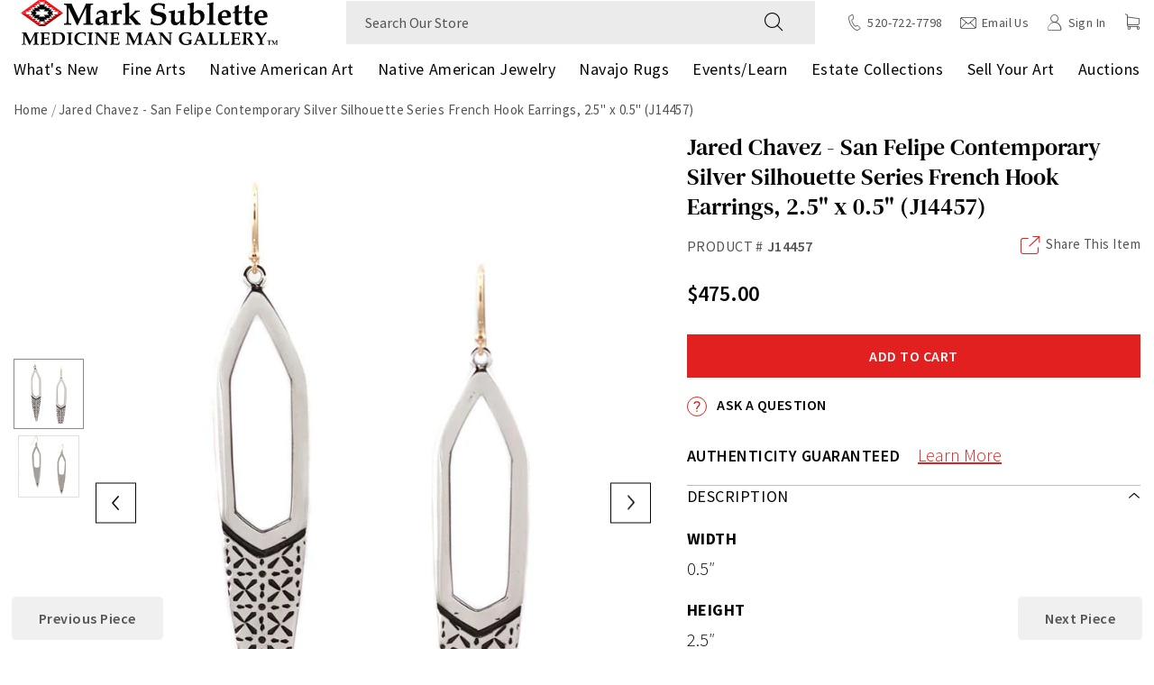

--- FILE ---
content_type: text/html; charset=utf-8
request_url: https://www.medicinemangallery.com/products/jared-chavez-san-felipe-contemporary-silver-silhouette-series-french-hook-earrings-2-5-x-0-5-j14457
body_size: 71416
content:
<!doctype html><html class="no-js" lang="en">
  <head>
    <meta charset="UTF-8">

    <link rel="preconnect" href="https://js.klevu.com" crossorigin /><link rel="preconnect" href="https://formbuilder.hulkapps.com" crossorigin /><link rel="dns-prefetch" href="https://boost-cdn-prod.bc-solutions.net" />
    <link rel="dns-prefetch" href="https://acsbapp.com" />
    <link rel="dns-prefetch" href="https://static.klaviyo.com" />
    <link rel="dns-prefetch" href="https://gdprcdn.b-cdn.net" />
    <link rel="dns-prefetch" href="www.googletagmanager.com" />
    
    <meta http-equiv="X-UA-Compatible" content="IE=edge">
    
    <meta name="viewport" content="width=device-width, initial-scale=1.0, maximum-scale=1.0, user-scalable=no" />

    <meta name="theme-color" content="">
    <link rel="canonical" href="https://www.medicinemangallery.com/products/jared-chavez-san-felipe-contemporary-silver-silhouette-series-french-hook-earrings-2-5-x-0-5-j14457">
    
    
      <script>
var _listeners=[];
EventTarget.prototype.addEventListenerBase=EventTarget.prototype.addEventListener,EventTarget.prototype.addEventListener=function(e,t,p){_listeners.push({target:this,type:e,listener:t}),this.addEventListenerBase(e,t,p)},EventTarget.prototype.removeEventListeners=function(e){for(var t=0;t!=_listeners.length;t++){var r=_listeners[t],n=r.target,s=r.type,i=r.listener;n==this&&s==e&&this.removeEventListener(s,i)}};
</script>
<script type="text/worker" id="spdnworker">onmessage=function(e){var t=new Request("https://"+"//www.medicinemangallery.com/cdn/shop/t/94/assets/speedWebWorker.js?v=168571493953397246731738089044",{redirect:"follow"});fetch(t).then(e=>e.text()).then(e=>{postMessage(e)})};
</script>
<script type="text/javascript">var spdnx=new Worker("data:text/javascript;base64,"+btoa(document.getElementById("spdnworker").textContent));spdnx.onmessage=function(t){var e=document.createElement("script");e.type="text/javascript",e.textContent=t.data,document.head.appendChild(e)},spdnx.postMessage("init");</script>
<script type="text/javascript" data-spdn="1">
const observer=new MutationObserver(mutations=>{mutations.forEach(({addedNodes})=>{addedNodes.forEach(node=>{
  
/* if(node.tagName==='SCRIPT'&&node.innerHTML.includes('asyncLoad')){node.type='text/spdnscript'}
if(node.nodeType===1&&node.tagName==='SCRIPT'&&node.innerHTML.includes('hotjar')){node.type='text/spdnscript'}
if(node.nodeType===1&&node.tagName==='SCRIPT'&&node.innerHTML.includes('xklaviyo')){node.type='text/spdnscript'}
if(node.nodeType===1&&node.tagName==='SCRIPT'&&node.innerHTML.includes('recaptcha')){node.type='text/spdnscript'}
if(node.nodeType===1&&node.tagName==='SCRIPT'&&node.src.includes('klaviyo')){node.type='text/spdnscript'}
if(node.nodeType===1&&node.tagName==='SCRIPT'&&node.innerHTML.includes('gorgias')){node.type='text/spdnscript'}
if(node.nodeType===1&&node.tagName==='SCRIPT'&&node.innerHTML.includes('facebook.net')){node.type='text/spdnscript'}
if(node.nodeType===1&&node.tagName==='SCRIPT'&&node.src.includes('gorgias')){node.type='text/spdnscript'}
if(node.nodeType===1&&node.tagName==='SCRIPT'&&node.src.includes('stripe')){node.type='text/spdnscript'}
if(node.nodeType===1&&node.tagName==='SCRIPT'&&node.src.includes('mem')){node.type='text/spdnscript'}
if(node.nodeType===1&&node.tagName==='SCRIPT'&&node.src.includes('privy')){node.type='text/spdnscript'}
if(node.nodeType===1&&node.tagName==='SCRIPT'&&node.src.includes('incart')){node.type='text/spdnscript'}
if(node.nodeType===1&&node.tagName==='SCRIPT'&&node.src.includes('webui')){node.type='text/spdnscript'}
 if(node.nodeType===1&&node.tagName==='SCRIPT'&&node.innerHTML.includes('gtag')){node.type='text/spdnscript'}
if(node.nodeType===1&&node.tagName==='SCRIPT'&&node.innerHTML.includes('tagmanager')){node.type='text/spdnscript'}
if(node.nodeType===1&&node.tagName==='SCRIPT'&&node.innerHTML.includes('gtm')){node.type='text/spdnscript'}
if(node.nodeType===1&&node.tagName==='SCRIPT'&&node.src.includes('googlet')){node.type='text/spdnscript'}
if(node.tagName==='SCRIPT'&&node.className=='analytics'){node.type='text/spdnscript'}  

  if(node.tagName === 'SCRIPT')
{
     if( node.dataset.keep != undefined){
        node.type = 'text/javascript';
    }else{
        node.type = 'text/spdnscript';
    } 
}   */

})})})
var ua = navigator.userAgent.toLowerCase();if ((ua.indexOf('chrome') > -1 || ua.indexOf('firefox') > -1) && window.location.href.indexOf("no-optimization") === -1) {observer.observe(document.documentElement,{childList:true,subtree:true})}
</script>
    
      
<link rel="icon" type="image/png" href="//www.medicinemangallery.com/cdn/shop/files/MMG_Video_Watermark_2-8.png?crop=center&height=32&v=1677241653&width=32"><link rel="preconnect" href="https://cdn.shopify.com" crossorigin>
    <link rel="preconnect" href="https://monorail-edge.shopifysvc.com" crossorigin>
    <link rel="preload" as="font" href="//www.medicinemangallery.com/cdn/shop/t/94/assets/DMSerifText-Regular.woff2?v=21584500578656825131738089044" type="font/woff2" crossorigin>
    <link rel="preload" as="font" href="//www.medicinemangallery.com/cdn/shop/t/94/assets/DMSerifText-Italic.woff2?v=50343487853484741631738089044" type="font/woff2" crossorigin>
    <link rel="preload" as="font" href="//www.medicinemangallery.com/cdn/shop/t/94/assets/SourceSansPro-Bold.woff2?v=84187703282546171911738089044" type="font/woff2" crossorigin>
    <link rel="preload" as="font" href="//www.medicinemangallery.com/cdn/shop/t/94/assets/SourceSansPro-BoldItalic.woff2?v=75849167807496314051738089044" type="font/woff2" crossorigin>
    <link rel="preload" as="font" href="//www.medicinemangallery.com/cdn/shop/t/94/assets/SourceSansPro-Italic.woff2?v=145842117829327996091738089044" type="font/woff2" crossorigin>
    <link rel="preload" as="font" href="//www.medicinemangallery.com/cdn/shop/t/94/assets/SourceSansPro-LightItalic.woff2?v=146954396722400718731738089044" type="font/woff2" crossorigin>
    <link rel="preload" as="font" href="//www.medicinemangallery.com/cdn/shop/t/94/assets/SourceSansPro-SemiBoldItalic.woff2?v=64545066432427668251738089044" type="font/woff2" crossorigin>
    <link rel="preload" as="font" href="//www.medicinemangallery.com/cdn/shop/t/94/assets/SourceSansPro-Light.woff2?v=143522561656148158821738089044" type="font/woff2" crossorigin>
    <link rel="preload" as="font" href="//www.medicinemangallery.com/cdn/shop/t/94/assets/SourceSansPro-Regular.woff2?v=10047309527437804981738089044" type="font/woff2" crossorigin>
    <link rel="preload" as="font" href="//www.medicinemangallery.com/cdn/shop/t/94/assets/SourceSansPro-SemiBold.woff2?v=81859189149085179761738089044" type="font/woff2" crossorigin>
    <link rel="preload" as="font" href="//www.medicinemangallery.com/cdn/shop/t/94/assets/icomoon.woff?v=129231162894260888351738089044" type="font/woff" crossorigin>

    <link rel="preload" href="//www.medicinemangallery.com/cdn/shop/t/94/assets/global-header.css?v=163321607807200335501738089044" as="style" />
    <link rel="preload" href="//www.medicinemangallery.com/cdn/shop/t/94/assets/global.css?v=101273857880350297801738089044" as="style" />
    <link rel="preload" href="//www.medicinemangallery.com/cdn/shop/t/94/assets/global-icon.css?v=103439692390946769291738089044" as="style" />
    
    <title>Jared Chavez - San Felipe Contemporary Silver Silhouette Series French</title><meta name="description" content="3.8g, 2.5&quot; x 0.5&quot; per earring. Hallmark on verso. Acquired from the artist in New Mexico."><meta property="og:site_name" content="Medicine Man Gallery">
<meta property="og:url" content="https://www.medicinemangallery.com/products/jared-chavez-san-felipe-contemporary-silver-silhouette-series-french-hook-earrings-2-5-x-0-5-j14457">
<meta property="og:title" content="Jared Chavez - San Felipe Contemporary Silver Silhouette Series French">
<meta property="og:type" content="product">
<meta property="og:description" content="3.8g, 2.5&quot; x 0.5&quot; per earring. Hallmark on verso. Acquired from the artist in New Mexico."><meta property="og:image" content="http://www.medicinemangallery.com/cdn/shop/products/j14457.jpg?v=1697533140">
  <meta property="og:image:secure_url" content="https://www.medicinemangallery.com/cdn/shop/products/j14457.jpg?v=1697533140">
  <meta property="og:image:width" content="836">
  <meta property="og:image:height" content="1200"><meta property="og:price:amount" content="475.00">
  <meta property="og:price:currency" content="USD"><meta name="twitter:site" content="@medicinemanart"><meta name="twitter:card" content="summary_large_image">
<meta name="twitter:title" content="Jared Chavez - San Felipe Contemporary Silver Silhouette Series French">
<meta name="twitter:description" content="3.8g, 2.5&quot; x 0.5&quot; per earring. Hallmark on verso. Acquired from the artist in New Mexico."><script>window.performance && window.performance.mark && window.performance.mark('shopify.content_for_header.start');</script><meta id="shopify-digital-wallet" name="shopify-digital-wallet" content="/69928812852/digital_wallets/dialog">
<meta name="shopify-checkout-api-token" content="f272d80ffa0475a17d079853a56867f7">
<meta id="in-context-paypal-metadata" data-shop-id="69928812852" data-venmo-supported="false" data-environment="production" data-locale="en_US" data-paypal-v4="true" data-currency="USD">
<link rel="alternate" type="application/json+oembed" href="https://www.medicinemangallery.com/products/jared-chavez-san-felipe-contemporary-silver-silhouette-series-french-hook-earrings-2-5-x-0-5-j14457.oembed">
<script async="async" src="/checkouts/internal/preloads.js?locale=en-US"></script>
<link rel="preconnect" href="https://shop.app" crossorigin="anonymous">
<script async="async" src="https://shop.app/checkouts/internal/preloads.js?locale=en-US&shop_id=69928812852" crossorigin="anonymous"></script>
<script id="apple-pay-shop-capabilities" type="application/json">{"shopId":69928812852,"countryCode":"US","currencyCode":"USD","merchantCapabilities":["supports3DS"],"merchantId":"gid:\/\/shopify\/Shop\/69928812852","merchantName":"Medicine Man Gallery","requiredBillingContactFields":["postalAddress","email","phone"],"requiredShippingContactFields":["postalAddress","email","phone"],"shippingType":"shipping","supportedNetworks":["visa","masterCard","amex","discover","elo","jcb"],"total":{"type":"pending","label":"Medicine Man Gallery","amount":"1.00"},"shopifyPaymentsEnabled":true,"supportsSubscriptions":true}</script>
<script id="shopify-features" type="application/json">{"accessToken":"f272d80ffa0475a17d079853a56867f7","betas":["rich-media-storefront-analytics"],"domain":"www.medicinemangallery.com","predictiveSearch":true,"shopId":69928812852,"locale":"en"}</script>
<script>var Shopify = Shopify || {};
Shopify.shop = "medicinemangallery.myshopify.com";
Shopify.locale = "en";
Shopify.currency = {"active":"USD","rate":"1.0"};
Shopify.country = "US";
Shopify.theme = {"name":"Copy of Medicine-Man-Gallery\/main [BOOST DUP]","id":167365476660,"schema_name":"Fluid Framework","schema_version":"2.0.0","theme_store_id":null,"role":"main"};
Shopify.theme.handle = "null";
Shopify.theme.style = {"id":null,"handle":null};
Shopify.cdnHost = "www.medicinemangallery.com/cdn";
Shopify.routes = Shopify.routes || {};
Shopify.routes.root = "/";</script>
<script type="module">!function(o){(o.Shopify=o.Shopify||{}).modules=!0}(window);</script>
<script>!function(o){function n(){var o=[];function n(){o.push(Array.prototype.slice.apply(arguments))}return n.q=o,n}var t=o.Shopify=o.Shopify||{};t.loadFeatures=n(),t.autoloadFeatures=n()}(window);</script>
<script>
  window.ShopifyPay = window.ShopifyPay || {};
  window.ShopifyPay.apiHost = "shop.app\/pay";
  window.ShopifyPay.redirectState = null;
</script>
<script id="shop-js-analytics" type="application/json">{"pageType":"product"}</script>
<script defer="defer" async type="module" src="//www.medicinemangallery.com/cdn/shopifycloud/shop-js/modules/v2/client.init-shop-cart-sync_C5BV16lS.en.esm.js"></script>
<script defer="defer" async type="module" src="//www.medicinemangallery.com/cdn/shopifycloud/shop-js/modules/v2/chunk.common_CygWptCX.esm.js"></script>
<script type="module">
  await import("//www.medicinemangallery.com/cdn/shopifycloud/shop-js/modules/v2/client.init-shop-cart-sync_C5BV16lS.en.esm.js");
await import("//www.medicinemangallery.com/cdn/shopifycloud/shop-js/modules/v2/chunk.common_CygWptCX.esm.js");

  window.Shopify.SignInWithShop?.initShopCartSync?.({"fedCMEnabled":true,"windoidEnabled":true});

</script>
<script>
  window.Shopify = window.Shopify || {};
  if (!window.Shopify.featureAssets) window.Shopify.featureAssets = {};
  window.Shopify.featureAssets['shop-js'] = {"shop-cart-sync":["modules/v2/client.shop-cart-sync_ZFArdW7E.en.esm.js","modules/v2/chunk.common_CygWptCX.esm.js"],"init-fed-cm":["modules/v2/client.init-fed-cm_CmiC4vf6.en.esm.js","modules/v2/chunk.common_CygWptCX.esm.js"],"shop-button":["modules/v2/client.shop-button_tlx5R9nI.en.esm.js","modules/v2/chunk.common_CygWptCX.esm.js"],"shop-cash-offers":["modules/v2/client.shop-cash-offers_DOA2yAJr.en.esm.js","modules/v2/chunk.common_CygWptCX.esm.js","modules/v2/chunk.modal_D71HUcav.esm.js"],"init-windoid":["modules/v2/client.init-windoid_sURxWdc1.en.esm.js","modules/v2/chunk.common_CygWptCX.esm.js"],"shop-toast-manager":["modules/v2/client.shop-toast-manager_ClPi3nE9.en.esm.js","modules/v2/chunk.common_CygWptCX.esm.js"],"init-shop-email-lookup-coordinator":["modules/v2/client.init-shop-email-lookup-coordinator_B8hsDcYM.en.esm.js","modules/v2/chunk.common_CygWptCX.esm.js"],"init-shop-cart-sync":["modules/v2/client.init-shop-cart-sync_C5BV16lS.en.esm.js","modules/v2/chunk.common_CygWptCX.esm.js"],"avatar":["modules/v2/client.avatar_BTnouDA3.en.esm.js"],"pay-button":["modules/v2/client.pay-button_FdsNuTd3.en.esm.js","modules/v2/chunk.common_CygWptCX.esm.js"],"init-customer-accounts":["modules/v2/client.init-customer-accounts_DxDtT_ad.en.esm.js","modules/v2/client.shop-login-button_C5VAVYt1.en.esm.js","modules/v2/chunk.common_CygWptCX.esm.js","modules/v2/chunk.modal_D71HUcav.esm.js"],"init-shop-for-new-customer-accounts":["modules/v2/client.init-shop-for-new-customer-accounts_ChsxoAhi.en.esm.js","modules/v2/client.shop-login-button_C5VAVYt1.en.esm.js","modules/v2/chunk.common_CygWptCX.esm.js","modules/v2/chunk.modal_D71HUcav.esm.js"],"shop-login-button":["modules/v2/client.shop-login-button_C5VAVYt1.en.esm.js","modules/v2/chunk.common_CygWptCX.esm.js","modules/v2/chunk.modal_D71HUcav.esm.js"],"init-customer-accounts-sign-up":["modules/v2/client.init-customer-accounts-sign-up_CPSyQ0Tj.en.esm.js","modules/v2/client.shop-login-button_C5VAVYt1.en.esm.js","modules/v2/chunk.common_CygWptCX.esm.js","modules/v2/chunk.modal_D71HUcav.esm.js"],"shop-follow-button":["modules/v2/client.shop-follow-button_Cva4Ekp9.en.esm.js","modules/v2/chunk.common_CygWptCX.esm.js","modules/v2/chunk.modal_D71HUcav.esm.js"],"checkout-modal":["modules/v2/client.checkout-modal_BPM8l0SH.en.esm.js","modules/v2/chunk.common_CygWptCX.esm.js","modules/v2/chunk.modal_D71HUcav.esm.js"],"lead-capture":["modules/v2/client.lead-capture_Bi8yE_yS.en.esm.js","modules/v2/chunk.common_CygWptCX.esm.js","modules/v2/chunk.modal_D71HUcav.esm.js"],"shop-login":["modules/v2/client.shop-login_D6lNrXab.en.esm.js","modules/v2/chunk.common_CygWptCX.esm.js","modules/v2/chunk.modal_D71HUcav.esm.js"],"payment-terms":["modules/v2/client.payment-terms_CZxnsJam.en.esm.js","modules/v2/chunk.common_CygWptCX.esm.js","modules/v2/chunk.modal_D71HUcav.esm.js"]};
</script>
<script>(function() {
  var isLoaded = false;
  function asyncLoad() {
    if (isLoaded) return;
    isLoaded = true;
    var urls = ["https:\/\/gdprcdn.b-cdn.net\/js\/gdpr_cookie_consent.min.js?shop=medicinemangallery.myshopify.com","https:\/\/static.klaviyo.com\/onsite\/js\/klaviyo.js?company_id=WYPQuH\u0026shop=medicinemangallery.myshopify.com","https:\/\/storage.nfcube.com\/instafeed-fea0d8dc11b3c6617cd311adfaf303ff.js?shop=medicinemangallery.myshopify.com"];
    for (var i = 0; i < urls.length; i++) {
      var s = document.createElement('script');
      s.type = 'text/javascript';
      s.async = true;
      s.src = urls[i];
      var x = document.getElementsByTagName('script')[0];
      x.parentNode.insertBefore(s, x);
    }
  };
  if(window.attachEvent) {
    window.attachEvent('onload', asyncLoad);
  } else {
    window.addEventListener('load', asyncLoad, false);
  }
})();</script>
<script id="__st">var __st={"a":69928812852,"offset":-25200,"reqid":"83f8f96d-6019-46e8-8ae2-619d5057f29b-1768795916","pageurl":"www.medicinemangallery.com\/products\/jared-chavez-san-felipe-contemporary-silver-silhouette-series-french-hook-earrings-2-5-x-0-5-j14457","u":"f0779c3bac10","p":"product","rtyp":"product","rid":8524036800820};</script>
<script>window.ShopifyPaypalV4VisibilityTracking = true;</script>
<script id="captcha-bootstrap">!function(){'use strict';const t='contact',e='account',n='new_comment',o=[[t,t],['blogs',n],['comments',n],[t,'customer']],c=[[e,'customer_login'],[e,'guest_login'],[e,'recover_customer_password'],[e,'create_customer']],r=t=>t.map((([t,e])=>`form[action*='/${t}']:not([data-nocaptcha='true']) input[name='form_type'][value='${e}']`)).join(','),a=t=>()=>t?[...document.querySelectorAll(t)].map((t=>t.form)):[];function s(){const t=[...o],e=r(t);return a(e)}const i='password',u='form_key',d=['recaptcha-v3-token','g-recaptcha-response','h-captcha-response',i],f=()=>{try{return window.sessionStorage}catch{return}},m='__shopify_v',_=t=>t.elements[u];function p(t,e,n=!1){try{const o=window.sessionStorage,c=JSON.parse(o.getItem(e)),{data:r}=function(t){const{data:e,action:n}=t;return t[m]||n?{data:e,action:n}:{data:t,action:n}}(c);for(const[e,n]of Object.entries(r))t.elements[e]&&(t.elements[e].value=n);n&&o.removeItem(e)}catch(o){console.error('form repopulation failed',{error:o})}}const l='form_type',E='cptcha';function T(t){t.dataset[E]=!0}const w=window,h=w.document,L='Shopify',v='ce_forms',y='captcha';let A=!1;((t,e)=>{const n=(g='f06e6c50-85a8-45c8-87d0-21a2b65856fe',I='https://cdn.shopify.com/shopifycloud/storefront-forms-hcaptcha/ce_storefront_forms_captcha_hcaptcha.v1.5.2.iife.js',D={infoText:'Protected by hCaptcha',privacyText:'Privacy',termsText:'Terms'},(t,e,n)=>{const o=w[L][v],c=o.bindForm;if(c)return c(t,g,e,D).then(n);var r;o.q.push([[t,g,e,D],n]),r=I,A||(h.body.append(Object.assign(h.createElement('script'),{id:'captcha-provider',async:!0,src:r})),A=!0)});var g,I,D;w[L]=w[L]||{},w[L][v]=w[L][v]||{},w[L][v].q=[],w[L][y]=w[L][y]||{},w[L][y].protect=function(t,e){n(t,void 0,e),T(t)},Object.freeze(w[L][y]),function(t,e,n,w,h,L){const[v,y,A,g]=function(t,e,n){const i=e?o:[],u=t?c:[],d=[...i,...u],f=r(d),m=r(i),_=r(d.filter((([t,e])=>n.includes(e))));return[a(f),a(m),a(_),s()]}(w,h,L),I=t=>{const e=t.target;return e instanceof HTMLFormElement?e:e&&e.form},D=t=>v().includes(t);t.addEventListener('submit',(t=>{const e=I(t);if(!e)return;const n=D(e)&&!e.dataset.hcaptchaBound&&!e.dataset.recaptchaBound,o=_(e),c=g().includes(e)&&(!o||!o.value);(n||c)&&t.preventDefault(),c&&!n&&(function(t){try{if(!f())return;!function(t){const e=f();if(!e)return;const n=_(t);if(!n)return;const o=n.value;o&&e.removeItem(o)}(t);const e=Array.from(Array(32),(()=>Math.random().toString(36)[2])).join('');!function(t,e){_(t)||t.append(Object.assign(document.createElement('input'),{type:'hidden',name:u})),t.elements[u].value=e}(t,e),function(t,e){const n=f();if(!n)return;const o=[...t.querySelectorAll(`input[type='${i}']`)].map((({name:t})=>t)),c=[...d,...o],r={};for(const[a,s]of new FormData(t).entries())c.includes(a)||(r[a]=s);n.setItem(e,JSON.stringify({[m]:1,action:t.action,data:r}))}(t,e)}catch(e){console.error('failed to persist form',e)}}(e),e.submit())}));const S=(t,e)=>{t&&!t.dataset[E]&&(n(t,e.some((e=>e===t))),T(t))};for(const o of['focusin','change'])t.addEventListener(o,(t=>{const e=I(t);D(e)&&S(e,y())}));const B=e.get('form_key'),M=e.get(l),P=B&&M;t.addEventListener('DOMContentLoaded',(()=>{const t=y();if(P)for(const e of t)e.elements[l].value===M&&p(e,B);[...new Set([...A(),...v().filter((t=>'true'===t.dataset.shopifyCaptcha))])].forEach((e=>S(e,t)))}))}(h,new URLSearchParams(w.location.search),n,t,e,['guest_login'])})(!0,!0)}();</script>
<script integrity="sha256-4kQ18oKyAcykRKYeNunJcIwy7WH5gtpwJnB7kiuLZ1E=" data-source-attribution="shopify.loadfeatures" defer="defer" src="//www.medicinemangallery.com/cdn/shopifycloud/storefront/assets/storefront/load_feature-a0a9edcb.js" crossorigin="anonymous"></script>
<script crossorigin="anonymous" defer="defer" src="//www.medicinemangallery.com/cdn/shopifycloud/storefront/assets/shopify_pay/storefront-65b4c6d7.js?v=20250812"></script>
<script data-source-attribution="shopify.dynamic_checkout.dynamic.init">var Shopify=Shopify||{};Shopify.PaymentButton=Shopify.PaymentButton||{isStorefrontPortableWallets:!0,init:function(){window.Shopify.PaymentButton.init=function(){};var t=document.createElement("script");t.src="https://www.medicinemangallery.com/cdn/shopifycloud/portable-wallets/latest/portable-wallets.en.js",t.type="module",document.head.appendChild(t)}};
</script>
<script data-source-attribution="shopify.dynamic_checkout.buyer_consent">
  function portableWalletsHideBuyerConsent(e){var t=document.getElementById("shopify-buyer-consent"),n=document.getElementById("shopify-subscription-policy-button");t&&n&&(t.classList.add("hidden"),t.setAttribute("aria-hidden","true"),n.removeEventListener("click",e))}function portableWalletsShowBuyerConsent(e){var t=document.getElementById("shopify-buyer-consent"),n=document.getElementById("shopify-subscription-policy-button");t&&n&&(t.classList.remove("hidden"),t.removeAttribute("aria-hidden"),n.addEventListener("click",e))}window.Shopify?.PaymentButton&&(window.Shopify.PaymentButton.hideBuyerConsent=portableWalletsHideBuyerConsent,window.Shopify.PaymentButton.showBuyerConsent=portableWalletsShowBuyerConsent);
</script>
<script data-source-attribution="shopify.dynamic_checkout.cart.bootstrap">document.addEventListener("DOMContentLoaded",(function(){function t(){return document.querySelector("shopify-accelerated-checkout-cart, shopify-accelerated-checkout")}if(t())Shopify.PaymentButton.init();else{new MutationObserver((function(e,n){t()&&(Shopify.PaymentButton.init(),n.disconnect())})).observe(document.body,{childList:!0,subtree:!0})}}));
</script>
<link id="shopify-accelerated-checkout-styles" rel="stylesheet" media="screen" href="https://www.medicinemangallery.com/cdn/shopifycloud/portable-wallets/latest/accelerated-checkout-backwards-compat.css" crossorigin="anonymous">
<style id="shopify-accelerated-checkout-cart">
        #shopify-buyer-consent {
  margin-top: 1em;
  display: inline-block;
  width: 100%;
}

#shopify-buyer-consent.hidden {
  display: none;
}

#shopify-subscription-policy-button {
  background: none;
  border: none;
  padding: 0;
  text-decoration: underline;
  font-size: inherit;
  cursor: pointer;
}

#shopify-subscription-policy-button::before {
  box-shadow: none;
}

      </style>

<script>window.performance && window.performance.mark && window.performance.mark('shopify.content_for_header.end');</script>
<style data-shopify>@font-face {
        font-family: 'DM Serif Text';
        src: url('//www.medicinemangallery.com/cdn/shop/t/94/assets/DMSerifText-Regular.woff2?v=21584500578656825131738089044') format('woff2'),
            url('//www.medicinemangallery.com/cdn/shop/t/94/assets/DMSerifText-Regular.woff?v=141527227345648946801738089044') format('woff');
        font-weight: normal;
        font-style: normal;
        font-display: swap;
    }

    @font-face {
        font-family: 'DM Serif Text';
        src: url('//www.medicinemangallery.com/cdn/shop/t/94/assets/DMSerifText-Italic.woff2?v=50343487853484741631738089044') format('woff2'),
            url('//www.medicinemangallery.com/cdn/shop/t/94/assets/DMSerifText-Italic.woff?v=128675378715500681591738089044') format('woff');
        font-weight: normal;
        font-style: italic;
        font-display: swap;
    }

    @font-face {
        font-family: 'Source Sans Pro';
        src: url('//www.medicinemangallery.com/cdn/shop/t/94/assets/SourceSansPro-Bold.woff2?v=84187703282546171911738089044') format('woff2'),
            url('//www.medicinemangallery.com/cdn/shop/t/94/assets/SourceSansPro-Bold.woff?v=159558731441593665631738089044') format('woff');
        font-weight: bold;
        font-style: normal;
        font-display: swap;
    }

    @font-face {
        font-family: 'Source Sans Pro';
        src: url('//www.medicinemangallery.com/cdn/shop/t/94/assets/SourceSansPro-BoldItalic.woff2?v=75849167807496314051738089044') format('woff2'),
            url('//www.medicinemangallery.com/cdn/shop/t/94/assets/SourceSansPro-BoldItalic.woff?v=1065272769151456641738089044') format('woff');
        font-weight: bold;
        font-style: italic;
        font-display: swap;
    }

    @font-face {
        font-family: 'Source Sans Pro';
        src: url('//www.medicinemangallery.com/cdn/shop/t/94/assets/SourceSansPro-Italic.woff2?v=145842117829327996091738089044') format('woff2'),
            url('//www.medicinemangallery.com/cdn/shop/t/94/assets/SourceSansPro-Italic.woff?v=168105998099312873721738089044') format('woff');
        font-weight: normal;
        font-style: italic;
        font-display: swap;
    }

    @font-face {
        font-family: 'Source Sans Pro';
        src: url('//www.medicinemangallery.com/cdn/shop/t/94/assets/SourceSansPro-LightItalic.woff2?v=146954396722400718731738089044') format('woff2'),
            url('//www.medicinemangallery.com/cdn/shop/t/94/assets/SourceSansPro-LightItalic.woff?v=171992783444187385491738089044') format('woff');
        font-weight: 300;
        font-style: italic;
        font-display: swap;
    }

    @font-face {
        font-family: 'Source Sans Pro';
        src: url('//www.medicinemangallery.com/cdn/shop/t/94/assets/SourceSansPro-SemiBoldItalic.woff2?v=64545066432427668251738089044') format('woff2'),
            url('//www.medicinemangallery.com/cdn/shop/t/94/assets/SourceSansPro-SemiBoldItalic.woff?v=159913474365439993371738089044') format('woff');
        font-weight: 600;
        font-style: italic;
        font-display: swap;
    }

    @font-face {
        font-family: 'Source Sans Pro';
        src: url('//www.medicinemangallery.com/cdn/shop/t/94/assets/SourceSansPro-Light.woff2?v=143522561656148158821738089044') format('woff2'),
            url('//www.medicinemangallery.com/cdn/shop/t/94/assets/SourceSansPro-Light.woff?v=141275589374108140431738089044') format('woff');
        font-weight: 300;
        font-style: normal;
        font-display: swap;
    }

    @font-face {
        font-family: 'Source Sans Pro';
        src: url('//www.medicinemangallery.com/cdn/shop/t/94/assets/SourceSansPro-Regular.woff2?v=10047309527437804981738089044') format('woff2'),
            url('//www.medicinemangallery.com/cdn/shop/t/94/assets/SourceSansPro-Regular.woff?v=145926706358299603511738089044') format('woff');
        font-weight: normal;
        font-style: normal;
        font-display: swap;
    }

    @font-face {
        font-family: 'Source Sans Pro';
        src: url('//www.medicinemangallery.com/cdn/shop/t/94/assets/SourceSansPro-SemiBold.woff2?v=81859189149085179761738089044') format('woff2'),
            url('//www.medicinemangallery.com/cdn/shop/t/94/assets/SourceSansPro-SemiBold.woff?v=73208604037513183671738089044') format('woff');
        font-weight: 600;
        font-style: normal;
        font-display: swap;
    }

    @font-face {
        font-family: 'icomoon';
        src:  url('//www.medicinemangallery.com/cdn/shop/t/94/assets/icomoon.eot?v=59192497617141855591738089044?i43u9q');
        src:  url('//www.medicinemangallery.com/cdn/shop/t/94/assets/icomoon.eot?v=59192497617141855591738089044?i43u9q#iefix') format('embedded-opentype'),
            url('//www.medicinemangallery.com/cdn/shop/t/94/assets/icomoon.ttf?v=32316134364870450721738089044?i43u9q') format('truetype'),
            url('//www.medicinemangallery.com/cdn/shop/t/94/assets/icomoon.woff?v=129231162894260888351738089044?i43u9q') format('woff'),
            url('//www.medicinemangallery.com/cdn/shop/t/94/assets/icomoon.svg?v=114517200039120775891738089044?i43u9q#icomoon') format('svg');
        font-weight: normal;
        font-style: normal;
        font-display: swap;
    }

    :root {

        --bs-font-family-base: 'Source Sans Pro', sans-serif;
        --bs-base-font-style: normal;
        --bs-font-weight-base: 300;
        --bs-font-size-base: 20px;
        --bs-line-height-base: 1.75;
        --bs-letter-spacing-base: 0;

        --bs-font-family-secondary: 'Source Sans Pro', sans-serif;

        --bs-font-family-heading: 'DM Serif Text', serif;
        --bs-heading-style: normal;
        --bs-headings-font-weight: 500;
        --bs-line-height-heading: 1.3;


        --bs-font-size-xs:14px;
        --bs-font-size-sm:16px;
        --bs-font-size-md:18px;
        --bs-font-size-lg:22px;
        --bs-font-size-xl:24px;

        --bs-h1-font-size:50px;
        --bs-h2-font-size:46px;
        --bs-h3-font-size:35px;
        --bs-h4-font-size:26px;
        --bs-h5-font-size:22px;
        --bs-h6-font-size:18px;

        --bs-h1-font-size-md:40px;
        --bs-h2-font-size-md:35px;
        --bs-h3-font-size-md:30px;
        --bs-h4-font-size-md:25px;
        --bs-h5-font-size-md:20px;
        --bs-h6-font-size-md:17px;

        --bs-h1-font-size-sm:36px;
        --bs-h2-font-size-sm:32px;
        --bs-h3-font-size-sm:25px;
        --bs-h4-font-size-sm:22px;
        --bs-h5-font-size-sm:18px;
        --bs-h6-font-size-sm:16px;

        --bs-font-family-button: 'Source Sans Pro', sans-serif;
        --bs-font-weight-button: 600;
        --bs-font-size-button: 16px;
        --bs-line-height-button: 1;
        --bs-letter-spacing: 0.03em;
        --bs-border-width-button: 1px;
        --bs-border-radius-button: 0;
        --bs-x-padding-button: 35px;
        --bs-y-padding-button: 15px;

        --bs-x-padding-button-sm: 25px;
        --bs-y-padding-button-sm: 11px;
        --bs-font-size-button-sm: 16px;

        --bs-x-padding-button-lg: 40px;
        --bs-y-padding-button-lg: 17px;
        --bs-font-size-button-lg: 16px;


        --bs-font-family-input: 'Source Sans Pro', sans-serif;
        --bs-font-weight-input: 400;
        --bs-font-size-input: 16px;
        --bs-line-height-input: 1.25;
        --bs-border-width-input: 1px;
        --bs-border-radius-input: 0;
        --bs-x-padding-input: 20px;
        --bs-y-padding-input: 13px;
        --bs-input-text-color: #060606;
        --bs-input-ph-text-color: #545454;
        --bs-input-border-color: #ebebeb;
        --bs-input-bg-color: #ebebeb; 
        --bs-input-focus-border-color: #ebebeb;
        --bs-input-floating-label-size:11px;

        --bs-font-size-input-sm: 16px;
        --bs-x-padding-input-sm: 18px;
        --bs-y-padding-input-sm: 12px;

        --bs-font-size-input-lg: 16px;
        --bs-x-padding-input-lg: 22px;
        --bs-y-padding-input-lg: 16px;


        --bs-txt-color-btn-primary: #ffffff;
        --bs-bg-color-btn-primary: #e32020;
        --bs-bg-hover-color-btn-primary: #060606;

        --bs-txt-color-btn-secondary: #ffffff;
        --bs-bg-color-btn-secondary: #060606;
        --bs-bg-hover-color-btn-secondary: #e32020;

        --bs-txt-color-btn-white: #060606;
        --bs-bg-color-btn-white: #ffffff;
        --bs-bg-hover-color-btn-white: #060606;

        --bs-txt-color-btn-dark: #ffffff;
        --bs-bg-color-btn-dark: #000000;
        --bs-bg-hover-color-btn-dark: #e32020;

        --bs-shadow: 0 0.5rem 1rem rgba(0, 0, 0, 0.15);
        --bs-shadow-sm: 0 0.125rem 0.25rem rgba(0, 0, 0, 0.075);
        --bs-shadow-lg: 0 1rem 3rem rgba(0, 0, 0, 0.175);


        --bs-container-width: 1392px;
        --bs-container-padding: 15px;


        --bs-body-bg: #ffffff;
        --bs-body-color: #060606;
        --bs-link-color: #e32020;
        --bs-link-hover-color: #e32020;
        --bs-color-border: #E2E2E2;

        --bs-color-primary: #e22120;
        --bs-color-secondary: #060606;
        --bs-color-dark: #000000;
        --bs-color-alabaster: #ebebeb;
        --bs-color-almond: #ebebeb;
        

        --bs-color-primary-100: #eb6564;
        --bs-color-primary-200: #f5605f;
        --bs-color-primary-300: #f04645;
        --bs-color-primary-400: #f03d3c;
        --bs-color-primary-500: #e22120;

        --bs-color-secondary-100: #bdbdbd;
        --bs-color-secondary-200: #898989;
        --bs-color-secondary-300: #545454;
        --bs-color-secondary-400: #202020;
        --bs-color-secondary-500: #060606;

        --bs-color-white: #ffffff;
        --bs-color-gray-100: #E2E2E2;
        --bs-color-gray-200: #c5c5c5;
        --bs-color-gray-300: #AAAAAA;
        --bs-color-gray-400: #8D8D8D;
        --bs-color-gray-500: #8D8D8D;
        --bs-color-gray-600: #717171;
        --bs-color-gray-700: #555555;
        --bs-color-gray-800: #383838;
        --bs-color-gray-900: #1C1C1C;
        --bs-color-black: #000000;


        --bs-color-success: #198754;
        --bs-color-warning: #ffc107;
        --bs-color-danger: #dc3545;
        --bs-color-info: #17a2b8;

    }

    *,
    *::before,
    *::after {
        box-sizing: inherit;
    }

    html {
        box-sizing: border-box;
        font-size: 62.5%;
        height: 100%;
        -webkit-font-smoothing: antialiased;
        -moz-osx-font-smoothing: grayscale;
    }

    body {
        margin: 0;
        font-family: var(--bs-font-family-base);
        font-size: 18px;
        font-weight: var(--bs-font-weight-base);
        line-height: 1.55;
        font-style: var(--bs-base-font-style);
        color: var(--bs-body-color);
        background-color: var(--bs-body-bg);
        letter-spacing:var(--bs-letter-spacing-base);
    }
    @media (min-width:992px){
        body{
            font-size: var(--bs-font-size-base);
            line-height: var(--bs-line-height-base);
        }
    }</style><link href="//www.medicinemangallery.com/cdn/shop/t/94/assets/global-header.css?v=163321607807200335501738089044" rel="stylesheet" type="text/css">

<link href="//www.medicinemangallery.com/cdn/shop/t/94/assets/global.css?v=101273857880350297801738089044" rel="stylesheet" type="text/css"><link href="//www.medicinemangallery.com/cdn/shop/t/94/assets/global-icon.css?v=103439692390946769291738089044" rel="stylesheet" type="text/css"><link href="//www.medicinemangallery.com/cdn/shop/t/94/assets/swiper-bundle.min.css?v=16790460343780308841738089044" rel="stylesheet" type="text/css"><link href="//www.medicinemangallery.com/cdn/shop/t/94/assets/component-card.css?v=161450107116260239161738089044" rel="stylesheet" type="text/css"><link href="//www.medicinemangallery.com/cdn/shop/t/94/assets/template-product.css?v=137140431675239416011738089044" rel="stylesheet" type="text/css"><link href="//www.medicinemangallery.com/cdn/shop/t/94/assets/component-modal.css?v=170482328126329768851738089044" rel="stylesheet" type="text/css"><script  data-keep="1"  >document.documentElement.className = document.documentElement.className.replace('no-js', 'js');</script>

    <!-- Google tag (gtag.js) -->
    <script src="https://www.googletagmanager.com/gtag/js?id=G-YZ6LZT0YYL"></script>
    <script>
      window.dataLayer = window.dataLayer || [];
      function gtag(){dataLayer.push(arguments);}
      gtag('js', new Date());
    
      gtag('config', 'G-YZ6LZT0YYL');
    </script>

  <!-- BEGIN app block: shopify://apps/klaviyo-email-marketing-sms/blocks/klaviyo-onsite-embed/2632fe16-c075-4321-a88b-50b567f42507 -->












  <script async src="https://static.klaviyo.com/onsite/js/WYPQuH/klaviyo.js?company_id=WYPQuH"></script>
  <script>!function(){if(!window.klaviyo){window._klOnsite=window._klOnsite||[];try{window.klaviyo=new Proxy({},{get:function(n,i){return"push"===i?function(){var n;(n=window._klOnsite).push.apply(n,arguments)}:function(){for(var n=arguments.length,o=new Array(n),w=0;w<n;w++)o[w]=arguments[w];var t="function"==typeof o[o.length-1]?o.pop():void 0,e=new Promise((function(n){window._klOnsite.push([i].concat(o,[function(i){t&&t(i),n(i)}]))}));return e}}})}catch(n){window.klaviyo=window.klaviyo||[],window.klaviyo.push=function(){var n;(n=window._klOnsite).push.apply(n,arguments)}}}}();</script>

  
    <script id="viewed_product">
      if (item == null) {
        var _learnq = _learnq || [];

        var MetafieldReviews = null
        var MetafieldYotpoRating = null
        var MetafieldYotpoCount = null
        var MetafieldLooxRating = null
        var MetafieldLooxCount = null
        var okendoProduct = null
        var okendoProductReviewCount = null
        var okendoProductReviewAverageValue = null
        try {
          // The following fields are used for Customer Hub recently viewed in order to add reviews.
          // This information is not part of __kla_viewed. Instead, it is part of __kla_viewed_reviewed_items
          MetafieldReviews = {};
          MetafieldYotpoRating = null
          MetafieldYotpoCount = null
          MetafieldLooxRating = null
          MetafieldLooxCount = null

          okendoProduct = null
          // If the okendo metafield is not legacy, it will error, which then requires the new json formatted data
          if (okendoProduct && 'error' in okendoProduct) {
            okendoProduct = null
          }
          okendoProductReviewCount = okendoProduct ? okendoProduct.reviewCount : null
          okendoProductReviewAverageValue = okendoProduct ? okendoProduct.reviewAverageValue : null
        } catch (error) {
          console.error('Error in Klaviyo onsite reviews tracking:', error);
        }

        var item = {
          Name: "Jared Chavez - San Felipe Contemporary Silver Silhouette Series French Hook Earrings, 2.5\" x 0.5\" (J14457)",
          ProductID: 8524036800820,
          Categories: ["Chavez, Jared (San Felipe) (Combined Letters J and C Appear as the Letter I)","Contemporary Native American Earrings","Contemporary Native American Jewelry","Native American Art","Native American Indian Jewelry","Native American Indian Jewelry Hallmark Identification","Native American Turquoise Jewelry","Other Contemporary Native American and Non-Native Jewelry"],
          ImageURL: "https://www.medicinemangallery.com/cdn/shop/products/j14457_grande.jpg?v=1697533140",
          URL: "https://www.medicinemangallery.com/products/jared-chavez-san-felipe-contemporary-silver-silhouette-series-french-hook-earrings-2-5-x-0-5-j14457",
          Brand: "Medicine Man Gallery",
          Price: "$475.00 ",
          Value: "475.00",
          CompareAtPrice: "$0.00 "
        };
        _learnq.push(['track', 'Viewed Product', item]);
        _learnq.push(['trackViewedItem', {
          Title: item.Name,
          ItemId: item.ProductID,
          Categories: item.Categories,
          ImageUrl: item.ImageURL,
          Url: item.URL,
          Metadata: {
            Brand: item.Brand,
            Price: item.Price,
            Value: item.Value,
            CompareAtPrice: item.CompareAtPrice
          },
          metafields:{
            reviews: MetafieldReviews,
            yotpo:{
              rating: MetafieldYotpoRating,
              count: MetafieldYotpoCount,
            },
            loox:{
              rating: MetafieldLooxRating,
              count: MetafieldLooxCount,
            },
            okendo: {
              rating: okendoProductReviewAverageValue,
              count: okendoProductReviewCount,
            }
          }
        }]);
      }
    </script>
  




  <script>
    window.klaviyoReviewsProductDesignMode = false
  </script>







<!-- END app block --><!-- BEGIN app block: shopify://apps/vify-gift-cards/blocks/gift-card-issue/43d9e0cc-139a-4d15-b0b8-63f2863afb32 --><script>
  
  var jsProduct = {"id":8524036800820,"title":"Jared Chavez - San Felipe Contemporary Silver Silhouette Series French Hook Earrings, 2.5\" x 0.5\" (J14457)","handle":"jared-chavez-san-felipe-contemporary-silver-silhouette-series-french-hook-earrings-2-5-x-0-5-j14457","description":"3.8g, 2.5\" x 0.5\" per earring. Hallmark on verso. Acquired from the artist in New Mexico.","published_at":"2021-12-17T16:48:07-07:00","created_at":"2023-08-22T05:17:40-07:00","vendor":"Medicine Man Gallery","type":"","tags":["chavez-jared","contemporary","earrings","identify-native-american-indian-jewelry-hallmarks","indian-jewelry","magento-66725","migrated","native-american-art"],"price":47500,"price_min":47500,"price_max":47500,"available":true,"price_varies":false,"compare_at_price":null,"compare_at_price_min":0,"compare_at_price_max":0,"compare_at_price_varies":false,"variants":[{"id":46339629023540,"title":"Default Title","option1":"Default Title","option2":null,"option3":null,"sku":"J14457","requires_shipping":true,"taxable":true,"featured_image":null,"available":true,"name":"Jared Chavez - San Felipe Contemporary Silver Silhouette Series French Hook Earrings, 2.5\" x 0.5\" (J14457)","public_title":null,"options":["Default Title"],"price":47500,"weight":0,"compare_at_price":null,"inventory_management":"shopify","barcode":null,"requires_selling_plan":false,"selling_plan_allocations":[],"quantity_rule":{"min":1,"max":null,"increment":1}}],"images":["\/\/www.medicinemangallery.com\/cdn\/shop\/products\/j14457.jpg?v=1697533140","\/\/www.medicinemangallery.com\/cdn\/shop\/products\/j14457a.jpg?v=1697533142"],"featured_image":"\/\/www.medicinemangallery.com\/cdn\/shop\/products\/j14457.jpg?v=1697533140","options":["Title"],"media":[{"alt":"Jared Chavez - San Felipe Contemporary Silver Silhouette Series French Hook Earrings, 2.5\" x 0.5\" (J14457)","id":34613894021428,"position":1,"preview_image":{"aspect_ratio":0.697,"height":1200,"width":836,"src":"\/\/www.medicinemangallery.com\/cdn\/shop\/products\/j14457.jpg?v=1697533140"},"aspect_ratio":0.697,"height":1200,"media_type":"image","src":"\/\/www.medicinemangallery.com\/cdn\/shop\/products\/j14457.jpg?v=1697533140","width":836},{"alt":"Jared Chavez - San Felipe Contemporary Silver Silhouette Series French Hook Earrings, 2.5\" x 0.5\" (J14457) 1","id":34613894054196,"position":2,"preview_image":{"aspect_ratio":0.825,"height":1200,"width":990,"src":"\/\/www.medicinemangallery.com\/cdn\/shop\/products\/j14457a.jpg?v=1697533142"},"aspect_ratio":0.825,"height":1200,"media_type":"image","src":"\/\/www.medicinemangallery.com\/cdn\/shop\/products\/j14457a.jpg?v=1697533142","width":990}],"requires_selling_plan":false,"selling_plan_groups":[],"content":"3.8g, 2.5\" x 0.5\" per earring. Hallmark on verso. Acquired from the artist in New Mexico."}  
  
  if (window.jsProduct && window.jsProduct.type == 'Vify Gift Card') {
    let nativeSections = document.querySelectorAll('[id*="shopify-section-template"][id*="__main"]');
    nativeSections.forEach(node => {
      node.style.display = 'none'
    });
  }
  var jsVariants = [];
  
        jsVariants.push({
      ...{"id":46339629023540,"title":"Default Title","option1":"Default Title","option2":null,"option3":null,"sku":"J14457","requires_shipping":true,"taxable":true,"featured_image":null,"available":true,"name":"Jared Chavez - San Felipe Contemporary Silver Silhouette Series French Hook Earrings, 2.5\" x 0.5\" (J14457)","public_title":null,"options":["Default Title"],"price":47500,"weight":0,"compare_at_price":null,"inventory_management":"shopify","barcode":null,"requires_selling_plan":false,"selling_plan_allocations":[],"quantity_rule":{"min":1,"max":null,"increment":1}},
      price_formatted: `$475.00 `,
      price_formatted_example: `$0.00 `
    })
  
  if (jsProduct) {
    jsProduct.variants = jsVariants
    
    
    
      // jsProduct.currencySymbol = shop_symbol
    

    window.vifyProduct = jsProduct
  }

  // page product native shopify
    if('product' !== 'product' || jsProduct.tags[jsProduct.tags.length - 1] !== 'Vify Gift Card (Do Not Delete)') {
      const time  = setInterval(() => {
        const elements = document.querySelectorAll('[id*="shopify-section-template"][id*="__main"]')
        if (elements.length > 0) {
          elements.forEach(element => {
            if(element.style.visibility === "hidden") {
              element.style.visibility = "visible"
              element.style.minHeight = "auto"
              } else if (element.style.visibility = "visible") {
                clearInterval(time)
              }
          })
        }

        if(`https://${window.location.host}/` === document.URL) {
        clearInterval(time)
        window.onload = () => {
          const elements = document.querySelectorAll('[id*="shopify-section-template"][id*="__main"]')
          if (elements.length > 0) {
            elements.forEach(element => {
              if(element.style.visibility === "hidden") {
                element.style.visibility = "visible"
                element.style.minHeight = "auto"
                } else if (element.style.visibility = "visible") {
                  clearInterval(time)
                }
            })
          }
        }
      }
      }, 100)
    }
</script>

<div id="vify-gift-card"></div>

<!-- END app block --><script src="https://cdn.shopify.com/extensions/019b7374-6267-7be7-9c45-010f8e441080/vify-giftcard-191/assets/vify-gift-card.min.js" type="text/javascript" defer="defer"></script>
<link href="https://cdn.shopify.com/extensions/019b5a94-a328-79ac-9b0a-d9abe0913c8c/bitbybit-google-signin-136/assets/app.css" rel="stylesheet" type="text/css" media="all">
<link href="https://monorail-edge.shopifysvc.com" rel="dns-prefetch">
<script>(function(){if ("sendBeacon" in navigator && "performance" in window) {try {var session_token_from_headers = performance.getEntriesByType('navigation')[0].serverTiming.find(x => x.name == '_s').description;} catch {var session_token_from_headers = undefined;}var session_cookie_matches = document.cookie.match(/_shopify_s=([^;]*)/);var session_token_from_cookie = session_cookie_matches && session_cookie_matches.length === 2 ? session_cookie_matches[1] : "";var session_token = session_token_from_headers || session_token_from_cookie || "";function handle_abandonment_event(e) {var entries = performance.getEntries().filter(function(entry) {return /monorail-edge.shopifysvc.com/.test(entry.name);});if (!window.abandonment_tracked && entries.length === 0) {window.abandonment_tracked = true;var currentMs = Date.now();var navigation_start = performance.timing.navigationStart;var payload = {shop_id: 69928812852,url: window.location.href,navigation_start,duration: currentMs - navigation_start,session_token,page_type: "product"};window.navigator.sendBeacon("https://monorail-edge.shopifysvc.com/v1/produce", JSON.stringify({schema_id: "online_store_buyer_site_abandonment/1.1",payload: payload,metadata: {event_created_at_ms: currentMs,event_sent_at_ms: currentMs}}));}}window.addEventListener('pagehide', handle_abandonment_event);}}());</script>
<script id="web-pixels-manager-setup">(function e(e,d,r,n,o){if(void 0===o&&(o={}),!Boolean(null===(a=null===(i=window.Shopify)||void 0===i?void 0:i.analytics)||void 0===a?void 0:a.replayQueue)){var i,a;window.Shopify=window.Shopify||{};var t=window.Shopify;t.analytics=t.analytics||{};var s=t.analytics;s.replayQueue=[],s.publish=function(e,d,r){return s.replayQueue.push([e,d,r]),!0};try{self.performance.mark("wpm:start")}catch(e){}var l=function(){var e={modern:/Edge?\/(1{2}[4-9]|1[2-9]\d|[2-9]\d{2}|\d{4,})\.\d+(\.\d+|)|Firefox\/(1{2}[4-9]|1[2-9]\d|[2-9]\d{2}|\d{4,})\.\d+(\.\d+|)|Chrom(ium|e)\/(9{2}|\d{3,})\.\d+(\.\d+|)|(Maci|X1{2}).+ Version\/(15\.\d+|(1[6-9]|[2-9]\d|\d{3,})\.\d+)([,.]\d+|)( \(\w+\)|)( Mobile\/\w+|) Safari\/|Chrome.+OPR\/(9{2}|\d{3,})\.\d+\.\d+|(CPU[ +]OS|iPhone[ +]OS|CPU[ +]iPhone|CPU IPhone OS|CPU iPad OS)[ +]+(15[._]\d+|(1[6-9]|[2-9]\d|\d{3,})[._]\d+)([._]\d+|)|Android:?[ /-](13[3-9]|1[4-9]\d|[2-9]\d{2}|\d{4,})(\.\d+|)(\.\d+|)|Android.+Firefox\/(13[5-9]|1[4-9]\d|[2-9]\d{2}|\d{4,})\.\d+(\.\d+|)|Android.+Chrom(ium|e)\/(13[3-9]|1[4-9]\d|[2-9]\d{2}|\d{4,})\.\d+(\.\d+|)|SamsungBrowser\/([2-9]\d|\d{3,})\.\d+/,legacy:/Edge?\/(1[6-9]|[2-9]\d|\d{3,})\.\d+(\.\d+|)|Firefox\/(5[4-9]|[6-9]\d|\d{3,})\.\d+(\.\d+|)|Chrom(ium|e)\/(5[1-9]|[6-9]\d|\d{3,})\.\d+(\.\d+|)([\d.]+$|.*Safari\/(?![\d.]+ Edge\/[\d.]+$))|(Maci|X1{2}).+ Version\/(10\.\d+|(1[1-9]|[2-9]\d|\d{3,})\.\d+)([,.]\d+|)( \(\w+\)|)( Mobile\/\w+|) Safari\/|Chrome.+OPR\/(3[89]|[4-9]\d|\d{3,})\.\d+\.\d+|(CPU[ +]OS|iPhone[ +]OS|CPU[ +]iPhone|CPU IPhone OS|CPU iPad OS)[ +]+(10[._]\d+|(1[1-9]|[2-9]\d|\d{3,})[._]\d+)([._]\d+|)|Android:?[ /-](13[3-9]|1[4-9]\d|[2-9]\d{2}|\d{4,})(\.\d+|)(\.\d+|)|Mobile Safari.+OPR\/([89]\d|\d{3,})\.\d+\.\d+|Android.+Firefox\/(13[5-9]|1[4-9]\d|[2-9]\d{2}|\d{4,})\.\d+(\.\d+|)|Android.+Chrom(ium|e)\/(13[3-9]|1[4-9]\d|[2-9]\d{2}|\d{4,})\.\d+(\.\d+|)|Android.+(UC? ?Browser|UCWEB|U3)[ /]?(15\.([5-9]|\d{2,})|(1[6-9]|[2-9]\d|\d{3,})\.\d+)\.\d+|SamsungBrowser\/(5\.\d+|([6-9]|\d{2,})\.\d+)|Android.+MQ{2}Browser\/(14(\.(9|\d{2,})|)|(1[5-9]|[2-9]\d|\d{3,})(\.\d+|))(\.\d+|)|K[Aa][Ii]OS\/(3\.\d+|([4-9]|\d{2,})\.\d+)(\.\d+|)/},d=e.modern,r=e.legacy,n=navigator.userAgent;return n.match(d)?"modern":n.match(r)?"legacy":"unknown"}(),u="modern"===l?"modern":"legacy",c=(null!=n?n:{modern:"",legacy:""})[u],f=function(e){return[e.baseUrl,"/wpm","/b",e.hashVersion,"modern"===e.buildTarget?"m":"l",".js"].join("")}({baseUrl:d,hashVersion:r,buildTarget:u}),m=function(e){var d=e.version,r=e.bundleTarget,n=e.surface,o=e.pageUrl,i=e.monorailEndpoint;return{emit:function(e){var a=e.status,t=e.errorMsg,s=(new Date).getTime(),l=JSON.stringify({metadata:{event_sent_at_ms:s},events:[{schema_id:"web_pixels_manager_load/3.1",payload:{version:d,bundle_target:r,page_url:o,status:a,surface:n,error_msg:t},metadata:{event_created_at_ms:s}}]});if(!i)return console&&console.warn&&console.warn("[Web Pixels Manager] No Monorail endpoint provided, skipping logging."),!1;try{return self.navigator.sendBeacon.bind(self.navigator)(i,l)}catch(e){}var u=new XMLHttpRequest;try{return u.open("POST",i,!0),u.setRequestHeader("Content-Type","text/plain"),u.send(l),!0}catch(e){return console&&console.warn&&console.warn("[Web Pixels Manager] Got an unhandled error while logging to Monorail."),!1}}}}({version:r,bundleTarget:l,surface:e.surface,pageUrl:self.location.href,monorailEndpoint:e.monorailEndpoint});try{o.browserTarget=l,function(e){var d=e.src,r=e.async,n=void 0===r||r,o=e.onload,i=e.onerror,a=e.sri,t=e.scriptDataAttributes,s=void 0===t?{}:t,l=document.createElement("script"),u=document.querySelector("head"),c=document.querySelector("body");if(l.async=n,l.src=d,a&&(l.integrity=a,l.crossOrigin="anonymous"),s)for(var f in s)if(Object.prototype.hasOwnProperty.call(s,f))try{l.dataset[f]=s[f]}catch(e){}if(o&&l.addEventListener("load",o),i&&l.addEventListener("error",i),u)u.appendChild(l);else{if(!c)throw new Error("Did not find a head or body element to append the script");c.appendChild(l)}}({src:f,async:!0,onload:function(){if(!function(){var e,d;return Boolean(null===(d=null===(e=window.Shopify)||void 0===e?void 0:e.analytics)||void 0===d?void 0:d.initialized)}()){var d=window.webPixelsManager.init(e)||void 0;if(d){var r=window.Shopify.analytics;r.replayQueue.forEach((function(e){var r=e[0],n=e[1],o=e[2];d.publishCustomEvent(r,n,o)})),r.replayQueue=[],r.publish=d.publishCustomEvent,r.visitor=d.visitor,r.initialized=!0}}},onerror:function(){return m.emit({status:"failed",errorMsg:"".concat(f," has failed to load")})},sri:function(e){var d=/^sha384-[A-Za-z0-9+/=]+$/;return"string"==typeof e&&d.test(e)}(c)?c:"",scriptDataAttributes:o}),m.emit({status:"loading"})}catch(e){m.emit({status:"failed",errorMsg:(null==e?void 0:e.message)||"Unknown error"})}}})({shopId: 69928812852,storefrontBaseUrl: "https://www.medicinemangallery.com",extensionsBaseUrl: "https://extensions.shopifycdn.com/cdn/shopifycloud/web-pixels-manager",monorailEndpoint: "https://monorail-edge.shopifysvc.com/unstable/produce_batch",surface: "storefront-renderer",enabledBetaFlags: ["2dca8a86"],webPixelsConfigList: [{"id":"1008107828","configuration":"{\"accountID\":\"WYPQuH\",\"webPixelConfig\":\"eyJlbmFibGVBZGRlZFRvQ2FydEV2ZW50cyI6IHRydWV9\"}","eventPayloadVersion":"v1","runtimeContext":"STRICT","scriptVersion":"524f6c1ee37bacdca7657a665bdca589","type":"APP","apiClientId":123074,"privacyPurposes":["ANALYTICS","MARKETING"],"dataSharingAdjustments":{"protectedCustomerApprovalScopes":["read_customer_address","read_customer_email","read_customer_name","read_customer_personal_data","read_customer_phone"]}},{"id":"799736116","configuration":"{\"swymApiEndpoint\":\"https:\/\/swymstore-v3free-01.swymrelay.com\",\"swymTier\":\"v3free-01\"}","eventPayloadVersion":"v1","runtimeContext":"STRICT","scriptVersion":"5b6f6917e306bc7f24523662663331c0","type":"APP","apiClientId":1350849,"privacyPurposes":["ANALYTICS","MARKETING","PREFERENCES"],"dataSharingAdjustments":{"protectedCustomerApprovalScopes":["read_customer_email","read_customer_name","read_customer_personal_data","read_customer_phone"]}},{"id":"shopify-app-pixel","configuration":"{}","eventPayloadVersion":"v1","runtimeContext":"STRICT","scriptVersion":"0450","apiClientId":"shopify-pixel","type":"APP","privacyPurposes":["ANALYTICS","MARKETING"]},{"id":"shopify-custom-pixel","eventPayloadVersion":"v1","runtimeContext":"LAX","scriptVersion":"0450","apiClientId":"shopify-pixel","type":"CUSTOM","privacyPurposes":["ANALYTICS","MARKETING"]}],isMerchantRequest: false,initData: {"shop":{"name":"Medicine Man Gallery","paymentSettings":{"currencyCode":"USD"},"myshopifyDomain":"medicinemangallery.myshopify.com","countryCode":"US","storefrontUrl":"https:\/\/www.medicinemangallery.com"},"customer":null,"cart":null,"checkout":null,"productVariants":[{"price":{"amount":475.0,"currencyCode":"USD"},"product":{"title":"Jared Chavez - San Felipe Contemporary Silver Silhouette Series French Hook Earrings, 2.5\" x 0.5\" (J14457)","vendor":"Medicine Man Gallery","id":"8524036800820","untranslatedTitle":"Jared Chavez - San Felipe Contemporary Silver Silhouette Series French Hook Earrings, 2.5\" x 0.5\" (J14457)","url":"\/products\/jared-chavez-san-felipe-contemporary-silver-silhouette-series-french-hook-earrings-2-5-x-0-5-j14457","type":""},"id":"46339629023540","image":{"src":"\/\/www.medicinemangallery.com\/cdn\/shop\/products\/j14457.jpg?v=1697533140"},"sku":"J14457","title":"Default Title","untranslatedTitle":"Default Title"}],"purchasingCompany":null},},"https://www.medicinemangallery.com/cdn","fcfee988w5aeb613cpc8e4bc33m6693e112",{"modern":"","legacy":""},{"shopId":"69928812852","storefrontBaseUrl":"https:\/\/www.medicinemangallery.com","extensionBaseUrl":"https:\/\/extensions.shopifycdn.com\/cdn\/shopifycloud\/web-pixels-manager","surface":"storefront-renderer","enabledBetaFlags":"[\"2dca8a86\"]","isMerchantRequest":"false","hashVersion":"fcfee988w5aeb613cpc8e4bc33m6693e112","publish":"custom","events":"[[\"page_viewed\",{}],[\"product_viewed\",{\"productVariant\":{\"price\":{\"amount\":475.0,\"currencyCode\":\"USD\"},\"product\":{\"title\":\"Jared Chavez - San Felipe Contemporary Silver Silhouette Series French Hook Earrings, 2.5\\\" x 0.5\\\" (J14457)\",\"vendor\":\"Medicine Man Gallery\",\"id\":\"8524036800820\",\"untranslatedTitle\":\"Jared Chavez - San Felipe Contemporary Silver Silhouette Series French Hook Earrings, 2.5\\\" x 0.5\\\" (J14457)\",\"url\":\"\/products\/jared-chavez-san-felipe-contemporary-silver-silhouette-series-french-hook-earrings-2-5-x-0-5-j14457\",\"type\":\"\"},\"id\":\"46339629023540\",\"image\":{\"src\":\"\/\/www.medicinemangallery.com\/cdn\/shop\/products\/j14457.jpg?v=1697533140\"},\"sku\":\"J14457\",\"title\":\"Default Title\",\"untranslatedTitle\":\"Default Title\"}}]]"});</script><script>
  window.ShopifyAnalytics = window.ShopifyAnalytics || {};
  window.ShopifyAnalytics.meta = window.ShopifyAnalytics.meta || {};
  window.ShopifyAnalytics.meta.currency = 'USD';
  var meta = {"product":{"id":8524036800820,"gid":"gid:\/\/shopify\/Product\/8524036800820","vendor":"Medicine Man Gallery","type":"","handle":"jared-chavez-san-felipe-contemporary-silver-silhouette-series-french-hook-earrings-2-5-x-0-5-j14457","variants":[{"id":46339629023540,"price":47500,"name":"Jared Chavez - San Felipe Contemporary Silver Silhouette Series French Hook Earrings, 2.5\" x 0.5\" (J14457)","public_title":null,"sku":"J14457"}],"remote":false},"page":{"pageType":"product","resourceType":"product","resourceId":8524036800820,"requestId":"83f8f96d-6019-46e8-8ae2-619d5057f29b-1768795916"}};
  for (var attr in meta) {
    window.ShopifyAnalytics.meta[attr] = meta[attr];
  }
</script>
<script class="analytics">
  (function () {
    var customDocumentWrite = function(content) {
      var jquery = null;

      if (window.jQuery) {
        jquery = window.jQuery;
      } else if (window.Checkout && window.Checkout.$) {
        jquery = window.Checkout.$;
      }

      if (jquery) {
        jquery('body').append(content);
      }
    };

    var hasLoggedConversion = function(token) {
      if (token) {
        return document.cookie.indexOf('loggedConversion=' + token) !== -1;
      }
      return false;
    }

    var setCookieIfConversion = function(token) {
      if (token) {
        var twoMonthsFromNow = new Date(Date.now());
        twoMonthsFromNow.setMonth(twoMonthsFromNow.getMonth() + 2);

        document.cookie = 'loggedConversion=' + token + '; expires=' + twoMonthsFromNow;
      }
    }

    var trekkie = window.ShopifyAnalytics.lib = window.trekkie = window.trekkie || [];
    if (trekkie.integrations) {
      return;
    }
    trekkie.methods = [
      'identify',
      'page',
      'ready',
      'track',
      'trackForm',
      'trackLink'
    ];
    trekkie.factory = function(method) {
      return function() {
        var args = Array.prototype.slice.call(arguments);
        args.unshift(method);
        trekkie.push(args);
        return trekkie;
      };
    };
    for (var i = 0; i < trekkie.methods.length; i++) {
      var key = trekkie.methods[i];
      trekkie[key] = trekkie.factory(key);
    }
    trekkie.load = function(config) {
      trekkie.config = config || {};
      trekkie.config.initialDocumentCookie = document.cookie;
      var first = document.getElementsByTagName('script')[0];
      var script = document.createElement('script');
      script.type = 'text/javascript';
      script.onerror = function(e) {
        var scriptFallback = document.createElement('script');
        scriptFallback.type = 'text/javascript';
        scriptFallback.onerror = function(error) {
                var Monorail = {
      produce: function produce(monorailDomain, schemaId, payload) {
        var currentMs = new Date().getTime();
        var event = {
          schema_id: schemaId,
          payload: payload,
          metadata: {
            event_created_at_ms: currentMs,
            event_sent_at_ms: currentMs
          }
        };
        return Monorail.sendRequest("https://" + monorailDomain + "/v1/produce", JSON.stringify(event));
      },
      sendRequest: function sendRequest(endpointUrl, payload) {
        // Try the sendBeacon API
        if (window && window.navigator && typeof window.navigator.sendBeacon === 'function' && typeof window.Blob === 'function' && !Monorail.isIos12()) {
          var blobData = new window.Blob([payload], {
            type: 'text/plain'
          });

          if (window.navigator.sendBeacon(endpointUrl, blobData)) {
            return true;
          } // sendBeacon was not successful

        } // XHR beacon

        var xhr = new XMLHttpRequest();

        try {
          xhr.open('POST', endpointUrl);
          xhr.setRequestHeader('Content-Type', 'text/plain');
          xhr.send(payload);
        } catch (e) {
          console.log(e);
        }

        return false;
      },
      isIos12: function isIos12() {
        return window.navigator.userAgent.lastIndexOf('iPhone; CPU iPhone OS 12_') !== -1 || window.navigator.userAgent.lastIndexOf('iPad; CPU OS 12_') !== -1;
      }
    };
    Monorail.produce('monorail-edge.shopifysvc.com',
      'trekkie_storefront_load_errors/1.1',
      {shop_id: 69928812852,
      theme_id: 167365476660,
      app_name: "storefront",
      context_url: window.location.href,
      source_url: "//www.medicinemangallery.com/cdn/s/trekkie.storefront.cd680fe47e6c39ca5d5df5f0a32d569bc48c0f27.min.js"});

        };
        scriptFallback.async = true;
        scriptFallback.src = '//www.medicinemangallery.com/cdn/s/trekkie.storefront.cd680fe47e6c39ca5d5df5f0a32d569bc48c0f27.min.js';
        first.parentNode.insertBefore(scriptFallback, first);
      };
      script.async = true;
      script.src = '//www.medicinemangallery.com/cdn/s/trekkie.storefront.cd680fe47e6c39ca5d5df5f0a32d569bc48c0f27.min.js';
      first.parentNode.insertBefore(script, first);
    };
    trekkie.load(
      {"Trekkie":{"appName":"storefront","development":false,"defaultAttributes":{"shopId":69928812852,"isMerchantRequest":null,"themeId":167365476660,"themeCityHash":"15204029878160941914","contentLanguage":"en","currency":"USD"},"isServerSideCookieWritingEnabled":true,"monorailRegion":"shop_domain","enabledBetaFlags":["65f19447"]},"Session Attribution":{},"S2S":{"facebookCapiEnabled":false,"source":"trekkie-storefront-renderer","apiClientId":580111}}
    );

    var loaded = false;
    trekkie.ready(function() {
      if (loaded) return;
      loaded = true;

      window.ShopifyAnalytics.lib = window.trekkie;

      var originalDocumentWrite = document.write;
      document.write = customDocumentWrite;
      try { window.ShopifyAnalytics.merchantGoogleAnalytics.call(this); } catch(error) {};
      document.write = originalDocumentWrite;

      window.ShopifyAnalytics.lib.page(null,{"pageType":"product","resourceType":"product","resourceId":8524036800820,"requestId":"83f8f96d-6019-46e8-8ae2-619d5057f29b-1768795916","shopifyEmitted":true});

      var match = window.location.pathname.match(/checkouts\/(.+)\/(thank_you|post_purchase)/)
      var token = match? match[1]: undefined;
      if (!hasLoggedConversion(token)) {
        setCookieIfConversion(token);
        window.ShopifyAnalytics.lib.track("Viewed Product",{"currency":"USD","variantId":46339629023540,"productId":8524036800820,"productGid":"gid:\/\/shopify\/Product\/8524036800820","name":"Jared Chavez - San Felipe Contemporary Silver Silhouette Series French Hook Earrings, 2.5\" x 0.5\" (J14457)","price":"475.00","sku":"J14457","brand":"Medicine Man Gallery","variant":null,"category":"","nonInteraction":true,"remote":false},undefined,undefined,{"shopifyEmitted":true});
      window.ShopifyAnalytics.lib.track("monorail:\/\/trekkie_storefront_viewed_product\/1.1",{"currency":"USD","variantId":46339629023540,"productId":8524036800820,"productGid":"gid:\/\/shopify\/Product\/8524036800820","name":"Jared Chavez - San Felipe Contemporary Silver Silhouette Series French Hook Earrings, 2.5\" x 0.5\" (J14457)","price":"475.00","sku":"J14457","brand":"Medicine Man Gallery","variant":null,"category":"","nonInteraction":true,"remote":false,"referer":"https:\/\/www.medicinemangallery.com\/products\/jared-chavez-san-felipe-contemporary-silver-silhouette-series-french-hook-earrings-2-5-x-0-5-j14457"});
      }
    });


        var eventsListenerScript = document.createElement('script');
        eventsListenerScript.async = true;
        eventsListenerScript.src = "//www.medicinemangallery.com/cdn/shopifycloud/storefront/assets/shop_events_listener-3da45d37.js";
        document.getElementsByTagName('head')[0].appendChild(eventsListenerScript);

})();</script>
<script
  defer
  src="https://www.medicinemangallery.com/cdn/shopifycloud/perf-kit/shopify-perf-kit-3.0.4.min.js"
  data-application="storefront-renderer"
  data-shop-id="69928812852"
  data-render-region="gcp-us-central1"
  data-page-type="product"
  data-theme-instance-id="167365476660"
  data-theme-name="Fluid Framework"
  data-theme-version="2.0.0"
  data-monorail-region="shop_domain"
  data-resource-timing-sampling-rate="10"
  data-shs="true"
  data-shs-beacon="true"
  data-shs-export-with-fetch="true"
  data-shs-logs-sample-rate="1"
  data-shs-beacon-endpoint="https://www.medicinemangallery.com/api/collect"
></script>
</head>
  <body class="template-product">
    
    <a class="skip-to-content-link button visually-hidden-skip" href="#MainContent" title="Skip to next element">
      Skip to next element
    </a>

    <site-overlay class="d-block" id="site-overlay"></site-overlay><!-- BEGIN sections: header-group -->
<div id="shopify-section-sections--22537287532852__topbar" class="shopify-section shopify-section-group-header-group"> </div><div id="shopify-section-sections--22537287532852__header" class="shopify-section shopify-section-group-header-group shopify-section-header"><sticky-header>
<header class="site-header" style="background-color: #ffffff;"><nav class="navbar navbar-main navbar-expand-ex-lg py-0 px-1 px-lg-0" aria-label="Main Navigation">
      <div class="container flex-wrap">
        <div class="row no-gutter align-items-center d-ex-lg-none mobile-menu-nav w-100">
          <div class="col-3 col-sm-4">
              <ul class="navbar-icon-links list-unstyled mb-0 d-flex align-items-center">
                  <li class="nav-item">
                      <a class="nav-link d-flex" href="#" id="mobile-menu" name="menu" title="menu" rel="nofollow" aria-label="Menu" role="button" aria-expanded="false" aria-controls="mobile-menu-drawer">
                          <i class="icon-menu" style="font-size: 18px;"></i>
                      </a>
                  </li><li class="nav-item">
                      <a href="tel:520-722-7798" class="nav-link d-flex align-items-center" title="Phone" aria-label="Phone">
                        <i class="icon-phone"></i></span>
                      </a>
                    </li></ul>
          </div>
          <div class="col-6 col-sm-4 text-center"><a href="/" class="navbar-brand d-inline-block" name="Medicine Man Gallery" title="Medicine Man Gallery" aria-label="Medicine Man Gallery"><img srcset="//www.medicinemangallery.com/cdn/shop/files/mm-header-logo.svg?v=1677242540&width=300"
                          src="//www.medicinemangallery.com/cdn/shop/files/mm-header-logo.svg?v=1677242540&width=16"
                          class="img-fluid"
                          width="284"
                          height="50"
                          alt="Medicine Man Gallery" 
                          style="max-width: 285px"></a></div>
          <div class="col-3 col-sm-4">
              <ul class="align-items-center d-flex justify-content-end list-unstyled mb-0 ms-auto navbar-icon-links"><li class="nav-item">
                          <a class="nav-link d-flex" href="/account/login" name="account" title="account" rel="nofollow" aria-label="Account">
                              <i class="icon-user"></i>
                          </a>
                      </li><li class="nav-item">
                      <a href="/cart" class="nav-link d-flex header__icon--cart position-relative" focusable="false" id="cart-icon-mobile" rel="nofollow" name="cart" title="cart" rel="nofollow" aria-label="Cart">
                          <i class="icon-cart align-middle me-0"></i> 
                          <span class="visually-hidden">Cart</span>
                      </a>
                  </li>
              </ul>
          </div>
        </div>

        <div class="row mx-0 align-items-center justify-content-center w-100 logo-search-cart">
          <!-- Dektop Header Logo -->
          <div class="col ps-0 ps-xl-2 pe-0 d-none d-ex-lg-block"><a href="/" class="navbar-brand" title="Medicine Man Gallery" aria-label="Medicine Man Gallery"><img srcset="//www.medicinemangallery.com/cdn/shop/files/mm-header-logo.svg?v=1677242540&width=300"
                          src="//www.medicinemangallery.com/cdn/shop/files/mm-header-logo.svg?v=1677242540"
                          class="img-fluid"
                          width="284"
                          height="50"
                          alt="Medicine Man Gallery" 
                          style="max-width: 285px" /></a></div><div class="col-12 col-lg-5 px-0">
              <form action="/search" method="get" role="search" class="search-modal__content mx-auto">
                <div class="input-group">
                  <input class="search__input form-control" id="Search-In-Modal" type="search" name="q" value="" placeholder="Search Our Store" aria-labelledby="Search-In-Modal" autocomplete="off" tabindex="0">
                  <button type="submit" class="bg-alabaster py-2 border-alabaster btn search__button" aria-label="Search"><i class="icon-search icon-size-20"></i><span class="visually-hidden-skip">Submit</span></button>
                </div>
              </form>
            </div><div class="col px-0 d-none d-ex-lg-block">
            <ul class="navbar-nav navbar-icon-links align-items-center justify-content-end"><li class="nav-item">
                  <a href="tel:520-722-7798" class="nav-link d-flex align-items-center" title="Phone" aria-label="Phone">
                    <i class="icon-phone"></i><span>520-722-7798</span>
                  </a>
                </li><li class="nav-item">
                  <a href="mailto:sales@medicinemangallery.com" class="nav-link d-flex align-items-center text-capitalize" target="_blank" rel="nofollow" title="Email" aria-label="Email">
                    <i class="icon-mail"></i><span>Email us</span>
                  </a>
                </li><li class="nav-item">
                  <a class="nav-link d-flex align-items-center" href="/account/login" name="account" title="account" rel="nofollow" aria-label="Account">
                    <i class="icon-user"></i><span>Sign In</span>
                  </a>
                </li><li class="nav-item">
                <a href="/cart" class="nav-link position-relative header__icon--cart" id="cart-icon-desktop" rel="nofollow" name="cart" title="cart" rel="nofollow" aria-label="Cart">
                  <i class="icon-cart align-middle me-0"> </i></a>
              </li>
            </ul>
          </div>
        </div>  

        <div class="collapse navbar-collapse w-100">  <ul class="navbar-nav main-nav align-items-center w-100 justify-content-between" role="menu" data-desktop-menu><li class="nav-item " role="menuitem" data-nav-child = "true" data-nav-handle="whats-new">
                  <a class="nav-link whats-new" href="/pages/whats-new" is="simple-menu-item" title="What's New" aria-label="What's New">
                      What's New
                  </a>
              </li><li class="nav-item dropdown megamenu " role="menuitem" data-nav-child = "true" data-nav-handle="fine-arts">
                <a data-href="/collections/western-fine-art" is="drop-down" role="button" class="nav-link fine-arts" tabindex="0" data-toggle="dropdown" aria-expanded="false" aria-haspopup="menu" title="Fine arts" aria-label="Fine arts">
                    <span>Fine arts</span>
                </a>
                <ul class="dropdown-menu" data-type="content"><div class="position-relative megamenu-wrapper">
                        <div class="container">
                            <div class="row">
                                <div class="col-6">
                                    <ul class="list-unstyled sub-child-wrapper mx-n1 "><li class="px-1">
                                                <a href="/collections/southwestern-contemporary-painters" class="nav-link nav-childlink font-size-md ls-xs fw-normal text-secondary text-capitalizecontemporary-painters" title="Contemporary Painters" aria-label="Contemporary Painters">Contemporary Painters</a>
                                            </li><li class="px-1">
                                                <a href="/collections/southwestern-contemporary-sculptors" class="nav-link nav-childlink font-size-md ls-xs fw-normal text-secondary text-capitalizecontemporary-sculptures" title="Contemporary Sculptures" aria-label="Contemporary Sculptures">Contemporary Sculptures</a>
                                            </li><li class="px-1">
                                                <a href="/collections/historic-artwork-1" class="nav-link nav-childlink font-size-md ls-xs fw-normal text-secondary text-capitalizehistoric-artwork" title="Historic Artwork" aria-label="Historic Artwork">Historic Artwork</a>
                                            </li><li class="px-1">
                                                <a href="/collections/maynard-dixon" class="nav-link nav-childlink font-size-md ls-xs fw-normal text-secondary text-capitalizemaynard-dixon" title="Maynard Dixon" aria-label="Maynard Dixon">Maynard Dixon</a>
                                            </li><li class="px-1">
                                                <a href="/collections/ed-mell-paintings" class="nav-link nav-childlink font-size-md ls-xs fw-normal text-secondary text-capitalizeed-mell" title="Ed Mell" aria-label="Ed Mell">Ed Mell</a>
                                            </li><li class="px-1">
                                                <a href="/collections/early-western-artists" class="nav-link nav-childlink font-size-md ls-xs fw-normal text-secondary text-capitalizeearly-western-artwork" title="Early Western Artwork" aria-label="Early Western Artwork">Early Western Artwork</a>
                                            </li><li class="px-1">
                                                <a href="/collections/early-new-mexico-artists" class="nav-link nav-childlink font-size-md ls-xs fw-normal text-secondary text-capitalizeearly-new-mexico-artists" title="Early New Mexico Artists" aria-label="Early New Mexico Artists">Early New Mexico Artists</a>
                                            </li><li class="px-1">
                                                <a href="/collections/southwestern-modern-art" class="nav-link nav-childlink font-size-md ls-xs fw-normal text-secondary text-capitalizewestern-native-modern-art" title="Western Native Modern Art" aria-label="Western Native Modern Art">Western Native Modern Art</a>
                                            </li><li class="px-1">
                                                <a href="/collections/contemporary-southwestern-jewelry" class="nav-link nav-childlink font-size-md ls-xs fw-normal text-secondary text-capitalizecontemporary-jewelry" title="Contemporary Jewelry" aria-label="Contemporary Jewelry">Contemporary Jewelry</a>
                                            </li><li class="px-1">
                                                <a href="/collections/historic-native-american-and-western-photography" class="nav-link nav-childlink font-size-md ls-xs fw-normal text-secondary text-capitalizewestern-photography" title=" Western Photography" aria-label=" Western Photography"> Western Photography</a>
                                            </li><li class="px-1">
                                                <a href="/collections/southwestern-wood-bowls-boxes-furnishings" class="nav-link nav-childlink font-size-md ls-xs fw-normal text-secondary text-capitalizewood-art-vintage-furnishings" title="Wood Art & Vintage Furnishings" aria-label="Wood Art & Vintage Furnishings">Wood Art & Vintage Furnishings</a>
                                            </li><li class="px-1">
                                                <a href="/collections/fine-art-of-the-west" class="nav-link nav-childlink font-size-md ls-xs fw-normal text-secondary text-capitalizewestern-fine-art-by-genre" title="Western Fine Art By Genre" aria-label="Western Fine Art By Genre">Western Fine Art By Genre</a>
                                            </li><li class="px-1">
                                                <a href="/collections/prints-more" class="nav-link nav-childlink font-size-md ls-xs fw-normal text-secondary text-capitalizelithographs-prints-books-more" title="Lithographs Prints Books & More" aria-label="Lithographs Prints Books & More">Lithographs Prints Books & More</a>
                                            </li></ul>
                                </div>
                                <div class="col-6">
                                    <div class="row"><div class="col-6">
                                                <a href="/collections/southwestern-contemporary-painters" class="megamenu-item d-block position-relative"><img
                                                            srcset="//www.medicinemangallery.com/cdn/shop/files/Screenshot_2023-07-21_at_3.40.24_PM.png?v=1689979241&width=200 200w,//www.medicinemangallery.com/cdn/shop/files/Screenshot_2023-07-21_at_3.40.24_PM.png?v=1689979241&width=300 300w,//www.medicinemangallery.com/cdn/shop/files/Screenshot_2023-07-21_at_3.40.24_PM.png?v=1689979241&width=400 400w"
                                                            src="//www.medicinemangallery.com/cdn/shop/files/Screenshot_2023-07-21_at_3.40.24_PM.png?v=1689979241&width=50"
                                                            sizes="(min-width: 1392px) 318px,(min-width: 1025px) calc(((100vw / 2) / 2) - 30px),0"
                                                            alt="Contemporary Painters"
                                                            class="w-100"
                                                            loading="lazy"
                                                            width="1864"
                                                            height="1426"
                                                        ><div class="overlay" style="background-color: #060606!important; opacity: 0.1!important;"></div>
                                                    <span  class="megamenu-item-body d-block text-white"><p class="h5 text-wrap">Contemporary Painters</p><span  class="link-btn white">View collection</span></span>
                                                </a>
                                            </div><div class="col-6">
                                                <a href="/collections/early-western-artists" class="megamenu-item d-block position-relative"><img
                                                            srcset="//www.medicinemangallery.com/cdn/shop/files/Screenshot_2023-07-21_at_3.44.38_PM.png?v=1689979489&width=200 200w,//www.medicinemangallery.com/cdn/shop/files/Screenshot_2023-07-21_at_3.44.38_PM.png?v=1689979489&width=300 300w,//www.medicinemangallery.com/cdn/shop/files/Screenshot_2023-07-21_at_3.44.38_PM.png?v=1689979489&width=400 400w"
                                                            src="//www.medicinemangallery.com/cdn/shop/files/Screenshot_2023-07-21_at_3.44.38_PM.png?v=1689979489&width=50"
                                                            sizes="(min-width: 1392px) 318px,(min-width: 1025px) calc(((100vw / 2) / 2) - 30px),0"
                                                            alt="Early Western Artists"
                                                            class="w-100"
                                                            loading="lazy"
                                                            width="708"
                                                            height="598"
                                                        ><div class="overlay" style="background-color: #060606!important; opacity: 0.1!important;"></div>
                                                    <span  class="megamenu-item-body d-block text-white"><p class="h5 text-wrap">Early Western Artists</p><span  class="link-btn white">View collection</span></span>
                                                </a>
                                            </div></div>
                                </div>
                                
                            </div>
                        </div>
                    </div>
                    <div class="megamenu-shadow position-relative d-block"></div>
                </ul> 
            </li><li class="nav-item dropdown megamenu " role="menuitem" data-nav-child = "true" data-nav-handle="native-american-art">
                <a data-href="/collections/native-american-indian-art-antique" is="drop-down" role="button" class="nav-link native-american-art" tabindex="0" data-toggle="dropdown" aria-expanded="false" aria-haspopup="menu" title="Native American art" aria-label="Native American art">
                    <span>Native American art</span>
                </a>
                <ul class="dropdown-menu" data-type="content"><div class="position-relative megamenu-wrapper">
                        <div class="container">
                            <div class="row">
                                <div class="col-6">
                                    <ul class="list-unstyled sub-child-wrapper mx-n1 "><li class="px-1">
                                                <a href="/collections/contemporary-native-american-pueblo-pottery" class="nav-link nav-childlink font-size-md ls-xs fw-normal text-secondary text-capitalizecontemporary-pueblo-pottery" title="Contemporary Pueblo Pottery" aria-label="Contemporary Pueblo Pottery">Contemporary Pueblo Pottery</a>
                                            </li><li class="px-1">
                                                <a href="/collections/historic-native-american-pueblo-pottery" class="nav-link nav-childlink font-size-md ls-xs fw-normal text-secondary text-capitalizehistoric-pueblo-pottery" title="Historic Pueblo Pottery" aria-label="Historic Pueblo Pottery">Historic Pueblo Pottery</a>
                                            </li><li class="px-1">
                                                <a href="/collections/maria-martinez-san-ildefonso-pottery" class="nav-link nav-childlink font-size-md ls-xs fw-normal text-secondary text-capitalizemaria-martinez-pottery" title="Maria Martinez Pottery" aria-label="Maria Martinez Pottery">Maria Martinez Pottery</a>
                                            </li><li class="px-1">
                                                <a href="/collections/tony-da-san-ildefonso-pottery" class="nav-link nav-childlink font-size-md ls-xs fw-normal text-secondary text-capitalizetony-da-pottery" title="Tony Da Pottery" aria-label="Tony Da Pottery">Tony Da Pottery</a>
                                            </li><li class="px-1">
                                                <a href="/collections/search-by-artist-pueblo-pottery-signatures" class="nav-link nav-childlink font-size-md ls-xs fw-normal text-secondary text-capitalizepueblo-pottery-hallmarks" title="Pueblo Pottery Hallmarks" aria-label="Pueblo Pottery Hallmarks">Pueblo Pottery Hallmarks</a>
                                            </li><li class="px-1">
                                                <a href="/collections/antique-indian-baskets" class="nav-link nav-childlink font-size-md ls-xs fw-normal text-secondary text-capitalizenative-american-baskets" title="Native American Baskets" aria-label="Native American Baskets">Native American Baskets</a>
                                            </li><li class="px-1">
                                                <a href="/collections/native-american-fine-art-paintings-sculpture" class="nav-link nav-childlink font-size-md ls-xs fw-normal text-secondary text-capitalizenative-american-fine-art" title="Native American Fine Art" aria-label="Native American Fine Art">Native American Fine Art</a>
                                            </li><li class="px-1">
                                                <a href="/collections/native-amercan-beadwork" class="nav-link nav-childlink font-size-md ls-xs fw-normal text-secondary text-capitalizenative-american-beadwork" title="Native American Beadwork" aria-label="Native American Beadwork">Native American Beadwork</a>
                                            </li><li class="px-1">
                                                <a href="/collections/hopi-zuni-kachinas" class="nav-link nav-childlink font-size-md ls-xs fw-normal text-secondary text-capitalizehopi-zuni-kachinas-katsinas" title="Hopi Zuni Kachinas/Katsinas" aria-label="Hopi Zuni Kachinas/Katsinas">Hopi Zuni Kachinas/Katsinas</a>
                                            </li><li class="px-1">
                                                <a href="/collections/antique-ethnographic-folk-art" class="nav-link nav-childlink font-size-md ls-xs fw-normal text-secondary text-capitalizeethnographic" title="Ethnographic" aria-label="Ethnographic">Ethnographic</a>
                                            </li><li class="px-1">
                                                <a href="/collections/authentic-native-american-rugs-blankets-navajo-hopi-zuni-weavings" class="nav-link nav-childlink font-size-md ls-xs fw-normal text-secondary text-capitalizenative-american-rugs-blankets" title="Native American Rugs/Blankets" aria-label="Native American Rugs/Blankets">Native American Rugs/Blankets</a>
                                            </li><li class="px-1">
                                                <a href="/collections/native-american-indian-turquoise-jewelry" class="nav-link nav-childlink font-size-md ls-xs fw-normal text-secondary text-capitalizenative-american-jewelry" title="Native American Jewelry" aria-label="Native American Jewelry">Native American Jewelry</a>
                                            </li></ul>
                                </div>
                                <div class="col-6">
                                    <div class="row"><div class="col-6">
                                                <a href="/collections/native-american-fine-art-paintings-sculpture" class="megamenu-item d-block position-relative"><img
                                                            srcset="//www.medicinemangallery.com/cdn/shop/files/Screenshot_2023-07-21_at_3.59.55_PM.png?v=1689980459&width=200 200w,//www.medicinemangallery.com/cdn/shop/files/Screenshot_2023-07-21_at_3.59.55_PM.png?v=1689980459&width=300 300w,//www.medicinemangallery.com/cdn/shop/files/Screenshot_2023-07-21_at_3.59.55_PM.png?v=1689980459&width=400 400w"
                                                            src="//www.medicinemangallery.com/cdn/shop/files/Screenshot_2023-07-21_at_3.59.55_PM.png?v=1689980459&width=50"
                                                            sizes="(min-width: 1392px) 318px,(min-width: 1025px) calc(((100vw / 2) / 2) - 30px),0"
                                                            alt="Native American Fine Art"
                                                            class="w-100"
                                                            loading="lazy"
                                                            width="834"
                                                            height="590"
                                                        ><div class="overlay" style="background-color: #060606!important; opacity: 0.1!important;"></div>
                                                    <span  class="megamenu-item-body d-block text-white"><p class="h5 text-wrap">Native American Fine Art</p><span  class="link-btn white">View collection</span></span>
                                                </a>
                                            </div><div class="col-6">
                                                <a href="/collections/tony-da-san-ildefonso-pottery" class="megamenu-item d-block position-relative"><img
                                                            srcset="//www.medicinemangallery.com/cdn/shop/files/product.product-54053-image_1024.jpg?v=1689981664&width=200 200w,//www.medicinemangallery.com/cdn/shop/files/product.product-54053-image_1024.jpg?v=1689981664&width=300 300w,//www.medicinemangallery.com/cdn/shop/files/product.product-54053-image_1024.jpg?v=1689981664&width=400 400w"
                                                            src="//www.medicinemangallery.com/cdn/shop/files/product.product-54053-image_1024.jpg?v=1689981664&width=50"
                                                            sizes="(min-width: 1392px) 318px,(min-width: 1025px) calc(((100vw / 2) / 2) - 30px),0"
                                                            alt="Tony Da"
                                                            class="w-100"
                                                            loading="lazy"
                                                            width="986"
                                                            height="800"
                                                        ><div class="overlay" style="background-color: #060606!important; opacity: 0.1!important;"></div>
                                                    <span  class="megamenu-item-body d-block text-white"><p class="h5 text-wrap">Tony Da</p><span  class="link-btn white">View collection</span></span>
                                                </a>
                                            </div></div>
                                </div>
                                
                            </div>
                        </div>
                    </div>
                    <div class="megamenu-shadow position-relative d-block"></div>
                </ul> 
            </li><li class="nav-item dropdown megamenu " role="menuitem" data-nav-child = "true" data-nav-handle="native-american-jewelry">
                <a data-href="#" is="drop-down" role="button" class="nav-link native-american-jewelry" tabindex="0" data-toggle="dropdown" aria-expanded="false" aria-haspopup="menu" title="Native American jewelry" aria-label="Native American jewelry">
                    <span>Native American jewelry</span>
                </a>
                <ul class="dropdown-menu" data-type="content"><div class="position-relative megamenu-wrapper">
                        <div class="container">
                            <div class="row">
                                <div class="col-6">
                                    <ul class="list-unstyled sub-child-wrapper mx-n1 "><li class="px-1">
                                                <a href="/collections/native-american-indian-jewelry" class="nav-link nav-childlink font-size-md ls-xs fw-normal text-secondary text-capitalizeall-native-american-jewelry" title="All Native American Jewelry" aria-label="All Native American Jewelry">All Native American Jewelry</a>
                                            </li><li class="px-1">
                                                <a href="/collections/old-pawn-native-american-turquoise-bracelets" class="nav-link nav-childlink font-size-md ls-xs fw-normal text-secondary text-capitalizebracelets" title="Bracelets" aria-label="Bracelets">Bracelets</a>
                                            </li><li class="px-1">
                                                <a href="/collections/old-pawn-vintage-native-american-earrings" class="nav-link nav-childlink font-size-md ls-xs fw-normal text-secondary text-capitalizeearrings" title="Earrings" aria-label="Earrings">Earrings</a>
                                            </li><li class="px-1">
                                                <a href="/collections/old-pawn-native-american-turquoise-rings" class="nav-link nav-childlink font-size-md ls-xs fw-normal text-secondary text-capitalizerings" title="Rings" aria-label="Rings">Rings</a>
                                            </li><li class="px-1">
                                                <a href="/collections/old-pawn-native-american-necklaces-pendants-squash-blossoms" class="nav-link nav-childlink font-size-md ls-xs fw-normal text-secondary text-capitalizenecklaces-squash-blossoms" title="Necklaces & Squash Blossoms" aria-label="Necklaces & Squash Blossoms">Necklaces & Squash Blossoms</a>
                                            </li><li class="px-1">
                                                <a href="/collections/old-pawn-native-american-concho-belts-buckles" class="nav-link nav-childlink font-size-md ls-xs fw-normal text-secondary text-capitalizeconcho-belts-buckles" title="Concho Belts & Buckles " aria-label="Concho Belts & Buckles ">Concho Belts & Buckles </a>
                                            </li><li class="px-1">
                                                <a href="/collections/old-pawn-native-american-indian-jewelry" class="nav-link nav-childlink font-size-md ls-xs fw-normal text-secondary text-capitalizeold-pawn-native-american-jewelry" title=" Old Pawn Native American Jewelry" aria-label=" Old Pawn Native American Jewelry"> Old Pawn Native American Jewelry</a>
                                            </li><li class="px-1">
                                                <a href="/collections/contemporary-native-american-indian-jewelry" class="nav-link nav-childlink font-size-md ls-xs fw-normal text-secondary text-capitalizecontemporary-native-american-jewelry" title="Contemporary Native American Jewelry" aria-label="Contemporary Native American Jewelry">Contemporary Native American Jewelry</a>
                                            </li><li class="px-1">
                                                <a href="/collections/vintage-silver-mexican" class="nav-link nav-childlink font-size-md ls-xs fw-normal text-secondary text-capitalizevintage-mexican-jewelry" title="Vintage Mexican Jewelry" aria-label="Vintage Mexican Jewelry">Vintage Mexican Jewelry</a>
                                            </li><li class="px-1">
                                                <a href="/collections/old-pawn-native-american-bolos-watches-pins" class="nav-link nav-childlink font-size-md ls-xs fw-normal text-secondary text-capitalizebolos-watches-pins-boxes" title="Bolos, Watches, Pins & Boxes" aria-label="Bolos, Watches, Pins & Boxes">Bolos, Watches, Pins & Boxes</a>
                                            </li><li class="px-1">
                                                <a href="https://medicinemangallery.myshopify.com/collections/identify-native-american-indian-jewelry-hallmarks" class="nav-link nav-childlink font-size-md ls-xs fw-normal text-secondary text-capitalizenative-american-indian-hallmarks" title="Native American Indian Hallmarks" aria-label="Native American Indian Hallmarks">Native American Indian Hallmarks</a>
                                            </li><li class="px-1">
                                                <a href="/collections/trade-beads-and-native-american-ketohs" class="nav-link nav-childlink font-size-md ls-xs fw-normal text-secondary text-capitalizetrade-beads-silverware-and-ketohs" title="Trade Beads, Silverware, and Ketohs" aria-label="Trade Beads, Silverware, and Ketohs">Trade Beads, Silverware, and Ketohs</a>
                                            </li></ul>
                                </div>
                                <div class="col-6">
                                    <div class="row"><div class="col-6">
                                                <a href="/collections/bracelets" class="megamenu-item d-block position-relative"><img
                                                            srcset="//www.medicinemangallery.com/cdn/shop/files/Screenshot_2023-07-21_at_4.25.10_PM.png?v=1689981925&width=200 200w,//www.medicinemangallery.com/cdn/shop/files/Screenshot_2023-07-21_at_4.25.10_PM.png?v=1689981925&width=300 300w,//www.medicinemangallery.com/cdn/shop/files/Screenshot_2023-07-21_at_4.25.10_PM.png?v=1689981925&width=400 400w"
                                                            src="//www.medicinemangallery.com/cdn/shop/files/Screenshot_2023-07-21_at_4.25.10_PM.png?v=1689981925&width=50"
                                                            sizes="(min-width: 1392px) 318px,(min-width: 1025px) calc(((100vw / 2) / 2) - 30px),0"
                                                            alt="Contemporary Native"
                                                            class="w-100"
                                                            loading="lazy"
                                                            width="1606"
                                                            height="1294"
                                                        ><div class="overlay" style="background-color: #060606!important; opacity: 0.1!important;"></div>
                                                    <span  class="megamenu-item-body d-block text-white"><p class="h5 text-wrap">Contemporary Native</p><span  class="link-btn white">View collection</span></span>
                                                </a>
                                            </div><div class="col-6">
                                                <a href="/collections/old-pawn-native-american-necklaces-pendants-squash-blossoms" class="megamenu-item d-block position-relative"><img
                                                            srcset="//www.medicinemangallery.com/cdn/shop/files/product.product-106656-image_1024.jpg?v=1689981714&width=200 200w,//www.medicinemangallery.com/cdn/shop/files/product.product-106656-image_1024.jpg?v=1689981714&width=300 300w,//www.medicinemangallery.com/cdn/shop/files/product.product-106656-image_1024.jpg?v=1689981714&width=400 400w"
                                                            src="//www.medicinemangallery.com/cdn/shop/files/product.product-106656-image_1024.jpg?v=1689981714&width=50"
                                                            sizes="(min-width: 1392px) 318px,(min-width: 1025px) calc(((100vw / 2) / 2) - 30px),0"
                                                            alt="Necklaces &amp; Squash Blossoms"
                                                            class="w-100"
                                                            loading="lazy"
                                                            width="1000"
                                                            height="1000"
                                                        ><div class="overlay" style="background-color: #060606!important; opacity: 0.1!important;"></div>
                                                    <span  class="megamenu-item-body d-block text-white"><p class="h5 text-wrap">Necklaces & Squash Blossoms</p><span  class="link-btn white">View collection</span></span>
                                                </a>
                                            </div></div>
                                </div>
                                
                            </div>
                        </div>
                    </div>
                    <div class="megamenu-shadow position-relative d-block"></div>
                </ul> 
            </li><li class="nav-item dropdown megamenu " role="menuitem" data-nav-child = "true" data-nav-handle="navajo-rugs">
                <a data-href="/collections/authentic-native-american-rugs-blankets-navajo-hopi-zuni-weavings" is="drop-down" role="button" class="nav-link navajo-rugs" tabindex="0" data-toggle="dropdown" aria-expanded="false" aria-haspopup="menu" title="Navajo rugs" aria-label="Navajo rugs">
                    <span>Navajo rugs</span>
                </a>
                <ul class="dropdown-menu" data-type="content"><div class="position-relative megamenu-wrapper">
                        <div class="container">
                            <div class="row">
                                <div class="col-9">
                                    <ul class="list-unstyled sub-child-wrapper mx-n1 large-count"><li class="px-1">
                                                <a href="/collections/authentic-native-american-rugs-blankets-navajo-hopi-zuni-weavings" class="nav-link nav-childlink font-size-md ls-xs fw-normal text-secondary text-capitalizeall-native-american-weavings" title="All Native American Weavings" aria-label="All Native American Weavings">All Native American Weavings</a>
                                            </li><li class="px-1">
                                                <a href="https://medicinemangallery.myshopify.com/collections/large-floor-rugs" class="nav-link nav-childlink font-size-md ls-xs fw-normal text-secondary text-capitalizelarge-navajo-rugs" title="Large Navajo Rugs" aria-label="Large Navajo Rugs">Large Navajo Rugs</a>
                                            </li><li class="px-1">
                                                <a href="/collections/navajo-rugs-runners" class="nav-link nav-childlink font-size-md ls-xs fw-normal text-secondary text-capitalizenavajo-runners" title="Navajo Runners" aria-label="Navajo Runners">Navajo Runners</a>
                                            </li><li class="px-1">
                                                <a href="/collections/native-american-blankets-navajo-blankets" class="nav-link nav-childlink font-size-md ls-xs fw-normal text-secondary text-capitalizenavajo-blankets" title="Navajo Blankets" aria-label="Navajo Blankets">Navajo Blankets</a>
                                            </li><li class="px-1">
                                                <a href="/collections/native-american-indian-chiefs-blankets" class="nav-link nav-childlink font-size-md ls-xs fw-normal text-secondary text-capitalizenavajo-chief-blankets" title="Navajo Chief Blankets" aria-label="Navajo Chief Blankets">Navajo Chief Blankets</a>
                                            </li><li class="px-1">
                                                <a href="/collections/navajo-rugs-navajo-blankets-for-sale-germantown-eyedazzlers" class="nav-link nav-childlink font-size-md ls-xs fw-normal text-secondary text-capitalizegermantown-eyedazzler" title="Germantown & Eyedazzler" aria-label="Germantown & Eyedazzler">Germantown & Eyedazzler</a>
                                            </li><li class="px-1">
                                                <a href="/collections/navajo-rugs-navajo-blankets-for-sale-pictorial" class="nav-link nav-childlink font-size-md ls-xs fw-normal text-secondary text-capitalizenavajo-pictorials" title="Navajo Pictorials" aria-label="Navajo Pictorials">Navajo Pictorials</a>
                                            </li><li class="px-1">
                                                <a href="/collections/navajo-rugs-burntwater" class="nav-link nav-childlink font-size-md ls-xs fw-normal text-secondary text-capitalizeburntwater" title="Burntwater" aria-label="Burntwater">Burntwater</a>
                                            </li><li class="px-1">
                                                <a href="/collections/chinle-navajo-rugs" class="nav-link nav-childlink font-size-md ls-xs fw-normal text-secondary text-capitalizechinle" title="Chinle" aria-label="Chinle">Chinle</a>
                                            </li><li class="px-1">
                                                <a href="/collections/navajo-rugs-crystal" class="nav-link nav-childlink font-size-md ls-xs fw-normal text-secondary text-capitalizecrystal" title="Crystal" aria-label="Crystal">Crystal</a>
                                            </li><li class="px-1">
                                                <a href="/collections/navajo-ganado-rugs" class="nav-link nav-childlink font-size-md ls-xs fw-normal text-secondary text-capitalizeganado" title="Ganado" aria-label="Ganado">Ganado</a>
                                            </li><li class="px-1">
                                                <a href="/collections/navajo-klagetoh-rugs" class="nav-link nav-childlink font-size-md ls-xs fw-normal text-secondary text-capitalizeklagetoh" title="Klagetoh" aria-label="Klagetoh">Klagetoh</a>
                                            </li><li class="px-1">
                                                <a href="/collections/navajo-red-mesa-rugs" class="nav-link nav-childlink font-size-md ls-xs fw-normal text-secondary text-capitalizered-mesa" title="Red Mesa" aria-label="Red Mesa">Red Mesa</a>
                                            </li><li class="px-1">
                                                <a href="/collections/navajo-rugs-teec-nos-pos" class="nav-link nav-childlink font-size-md ls-xs fw-normal text-secondary text-capitalizeteec-nos-pos" title="Teec Nos Pos" aria-label="Teec Nos Pos">Teec Nos Pos</a>
                                            </li><li class="px-1">
                                                <a href="/collections/navajo-rugs-two-grey-hills-toadlena" class="nav-link nav-childlink font-size-md ls-xs fw-normal text-secondary text-capitalizetoadlena-two-grey-hills" title="Toadlena Two Grey Hills" aria-label="Toadlena Two Grey Hills">Toadlena Two Grey Hills</a>
                                            </li><li class="px-1">
                                                <a href="/collections/navajo-rugs-wide-ruins" class="nav-link nav-childlink font-size-md ls-xs fw-normal text-secondary text-capitalizewide-ruins" title="Wide Ruins" aria-label="Wide Ruins">Wide Ruins</a>
                                            </li><li class="px-1">
                                                <a href="/collections/navajo-rugs-yei-sandpainting" class="nav-link nav-childlink font-size-md ls-xs fw-normal text-secondary text-capitalizeyei-sandpainting-rugs" title="Yei & Sandpainting Rugs" aria-label="Yei & Sandpainting Rugs">Yei & Sandpainting Rugs</a>
                                            </li><li class="px-1">
                                                <a href="/collections/navajo-saddle-blankets" class="nav-link nav-childlink font-size-md ls-xs fw-normal text-secondary text-capitalizesaddle-blankets" title="Saddle Blankets" aria-label="Saddle Blankets">Saddle Blankets</a>
                                            </li><li class="px-1">
                                                <a href="/collections/navajo-rugs-storm-pattern" class="nav-link nav-childlink font-size-md ls-xs fw-normal text-secondary text-capitalizestorm-pattern" title="Storm Pattern" aria-label="Storm Pattern">Storm Pattern</a>
                                            </li><li class="px-1">
                                                <a href="https://medicinemangallery.myshopify.com/collections/antique-mexican-weavings-saltillos" class="nav-link nav-childlink font-size-md ls-xs fw-normal text-secondary text-capitalizerio-grande-chimayo-blankets" title="Rio Grande & Chimayo Blankets" aria-label="Rio Grande & Chimayo Blankets">Rio Grande & Chimayo Blankets</a>
                                            </li><li class="px-1">
                                                <a href="/collections/native-american-pueblo-weavings" class="nav-link nav-childlink font-size-md ls-xs fw-normal text-secondary text-capitalizepueblo-weavings" title="Pueblo Weavings" aria-label="Pueblo Weavings">Pueblo Weavings</a>
                                            </li><li class="px-1">
                                                <a href="/collections/navajo-rugs-optical-pinesprings" class="nav-link nav-childlink font-size-md ls-xs fw-normal text-secondary text-capitalizeother-navajo-rugs" title="Other Navajo Rugs" aria-label="Other Navajo Rugs">Other Navajo Rugs</a>
                                            </li><li class="px-1">
                                                <a href="/collections/native-american-clothes-bags-and-sashes" class="nav-link nav-childlink font-size-md ls-xs fw-normal text-secondary text-capitalizesashes-dress-halves" title="Sashes & Dress Halves" aria-label="Sashes & Dress Halves">Sashes & Dress Halves</a>
                                            </li><li class="px-1">
                                                <a href="/collections/custom-furniture-vintage-native-american-textile-pillows" class="nav-link nav-childlink font-size-md ls-xs fw-normal text-secondary text-capitalizeantique-navajo-textile-pillows" title="Antique Navajo Textile Pillows" aria-label="Antique Navajo Textile Pillows">Antique Navajo Textile Pillows</a>
                                            </li><li class="px-1">
                                                <a href="https://medicinemangallery.myshopify.com/collections/antique-native-american-textile-purses-and-bags" class="nav-link nav-childlink font-size-md ls-xs fw-normal text-secondary text-capitalizeantique-navajo-textile-purses" title="Antique Navajo Textile Purses" aria-label="Antique Navajo Textile Purses">Antique Navajo Textile Purses</a>
                                            </li></ul>
                                </div>
                                <div class="col-3 my-n2">
                                    <div class="row"><div class="col-12 multipal-vertical-img">
                                                <a href="/collections/native-american-indian-chiefs-blankets" class="megamenu-item d-block position-relative"><img
                                                            srcset="//www.medicinemangallery.com/cdn/shop/files/chiefsthumb.jpg?v=1679030179&width=200 200w,//www.medicinemangallery.com/cdn/shop/files/chiefsthumb.jpg?v=1679030179&width=300 300w,//www.medicinemangallery.com/cdn/shop/files/chiefsthumb.jpg?v=1679030179&width=400 400w"
                                                            src="//www.medicinemangallery.com/cdn/shop/files/chiefsthumb.jpg?v=1679030179&width=50"
                                                            sizes="(min-width: 1392px) 318px,(min-width: 1025px) calc(((100vw / 2) / 2) - 30px),0"
                                                            alt="Navajo Chief Blankets"
                                                            class="w-100"
                                                            loading="lazy"
                                                            width="477"
                                                            height="390"
                                                        ><div class="overlay" style="background-color: #060606!important; opacity: 0.1!important;"></div>
                                                    <span  class="megamenu-item-body d-block text-white"><p class="h5 text-wrap">Navajo Chief Blankets</p><span  class="link-btn white">View collection</span></span>
                                                </a>
                                            </div><div class="col-12 multipal-vertical-img">
                                                <a href="#" class="megamenu-item d-block position-relative"><img
                                                            srcset="//www.medicinemangallery.com/cdn/shop/files/Screenshot_2023-07-21_at_4.33.42_PM.png?v=1689982433&width=200 200w,//www.medicinemangallery.com/cdn/shop/files/Screenshot_2023-07-21_at_4.33.42_PM.png?v=1689982433&width=300 300w,//www.medicinemangallery.com/cdn/shop/files/Screenshot_2023-07-21_at_4.33.42_PM.png?v=1689982433&width=400 400w"
                                                            src="//www.medicinemangallery.com/cdn/shop/files/Screenshot_2023-07-21_at_4.33.42_PM.png?v=1689982433&width=50"
                                                            sizes="(min-width: 1392px) 318px,(min-width: 1025px) calc(((100vw / 2) / 2) - 30px),0"
                                                            alt="Germantowns"
                                                            class="w-100"
                                                            loading="lazy"
                                                            width="678"
                                                            height="790"
                                                        ><div class="overlay" style="background-color: #060606!important; opacity: 0.1!important;"></div>
                                                    <span  class="megamenu-item-body d-block text-white"><p class="h5 text-wrap">Germantowns</p><span  class="link-btn white">View collection</span></span>
                                                </a>
                                            </div></div>
                                </div>
                                
                            </div>
                        </div>
                    </div>
                    <div class="megamenu-shadow position-relative d-block"></div>
                </ul> 
            </li><li class="nav-item dropdown megamenu " role="menuitem" data-nav-child = "true" data-nav-handle="events-learn">
                <a data-href="#" is="drop-down" role="button" class="nav-link events-learn" tabindex="0" data-toggle="dropdown" aria-expanded="false" aria-haspopup="menu" title="Events/Learn" aria-label="Events/Learn">
                    <span>Events/Learn</span>
                </a>
                <ul class="dropdown-menu megamenu-four" data-type="content">
                    <div class="position-relative megamenu-wrapper">
                        <div class="container">
                            <div class="row">
                                <div class="col-4">
                                <ul class="list-unstyled sub-child-wrapper mx-n1"><li class="px-1">
                                            <a href="/pages/medicine-man-gallery-event-calendar" class="nav-link nav-childlink font-size-md ls-xs fw-normal text-secondary text-capitalize gallery-events" title="Gallery Events" aria-label="Gallery Events">Gallery Events</a>
                                        </li><li class="px-1">
                                            <a href="/pages/featured-artists" class="nav-link nav-childlink font-size-md ls-xs fw-normal text-secondary text-capitalize featured-artists" title="Featured Artists" aria-label="Featured Artists">Featured Artists</a>
                                        </li><li class="px-1">
                                            <a href="/blogs/biographies" class="nav-link nav-childlink font-size-md ls-xs fw-normal text-secondary text-capitalize artist-biographies" title="Artist Biographies " aria-label="Artist Biographies ">Artist Biographies </a>
                                        </li><li class="px-1">
                                            <a href="/pages/about-us" class="nav-link nav-childlink font-size-md ls-xs fw-normal text-secondary text-capitalize about-us" title="About Us" aria-label="About Us">About Us</a>
                                        </li><li class="px-1">
                                            <a href="/blogs/news-press" class="nav-link nav-childlink font-size-md ls-xs fw-normal text-secondary text-capitalize western-art-news-press" title="Western Art News & Press" aria-label="Western Art News & Press">Western Art News & Press</a>
                                        </li><li class="px-1">
                                            <a href="/pages/podcast" class="nav-link nav-childlink font-size-md ls-xs fw-normal text-secondary text-capitalize art-dealer-diaries-podcast" title="Art Dealer Diaries Podcast" aria-label="Art Dealer Diaries Podcast">Art Dealer Diaries Podcast</a>
                                        </li><li class="px-1">
                                            <a href="/blogs/essential-west" class="nav-link nav-childlink font-size-md ls-xs fw-normal text-secondary text-capitalize essential-west-magazine" title="Essential West Magazine" aria-label="Essential West Magazine">Essential West Magazine</a>
                                        </li><li class="px-1">
                                            <a href="/pages/medicine-man-gallery-videos" class="nav-link nav-childlink font-size-md ls-xs fw-normal text-secondary text-capitalize educational-videos" title="Educational Videos" aria-label="Educational Videos">Educational Videos</a>
                                        </li><li class="px-1">
                                            <a href="/blogs/learn" class="nav-link nav-childlink font-size-md ls-xs fw-normal text-secondary text-capitalize learn" title="Learn" aria-label="Learn">Learn</a>
                                        </li></ul>
                                </div>
                                <div class="col-8">
                                    <div class="row megamenu-image-row"><div class="col-6">
                                                    <a href="/pages/medicine-man-gallery-event-calendar" class="megamenu-item position-relative d-block"><img
                                                                srcset="//www.medicinemangallery.com/cdn/shop/files/Screenshot_2023-07-16_at_4.58.47_PM.png?v=1689552020&width=300 300w,//www.medicinemangallery.com/cdn/shop/files/Screenshot_2023-07-16_at_4.58.47_PM.png?v=1689552020&width=400 400w,//www.medicinemangallery.com/cdn/shop/files/Screenshot_2023-07-16_at_4.58.47_PM.png?v=1689552020&width=500 500w,//www.medicinemangallery.com/cdn/shop/files/Screenshot_2023-07-16_at_4.58.47_PM.png?v=1689552020&width=600 600w"
                                                                src="//www.medicinemangallery.com/cdn/shop/files/Screenshot_2023-07-16_at_4.58.47_PM.png?v=1689552020&width=50"
                                                                sizes="(min-width: 1392px) 435px,(min-width: 1025px) 400px,0"
                                                                alt="Events"
                                                                class="w-100" loading="lazy" width="1252" height="1228" /><div class="overlay" style="background-color: #060606!important; opacity: 0.2!important;"></div>
                                                        <div class="megamenu-item-body d-block text-white"><p class="h5">Events</p><span class="link-btn white">Explore</span></div>
                                                    </a>
                                                </div><div class="col-6">
                                                    <a href="/pages/podcast" class="megamenu-item position-relative d-block"><img
                                                                srcset="//www.medicinemangallery.com/cdn/shop/files/Screenshot_on_2023-02-20_at_08-31-13.jpg?v=1679034176&width=300 300w,//www.medicinemangallery.com/cdn/shop/files/Screenshot_on_2023-02-20_at_08-31-13.jpg?v=1679034176&width=400 400w,//www.medicinemangallery.com/cdn/shop/files/Screenshot_on_2023-02-20_at_08-31-13.jpg?v=1679034176&width=500 500w,//www.medicinemangallery.com/cdn/shop/files/Screenshot_on_2023-02-20_at_08-31-13.jpg?v=1679034176&width=600 600w"
                                                                src="//www.medicinemangallery.com/cdn/shop/files/Screenshot_on_2023-02-20_at_08-31-13.jpg?v=1679034176&width=50"
                                                                sizes="(min-width: 1392px) 435px,(min-width: 1025px) 400px,0"
                                                                alt=""
                                                                class="w-100" loading="lazy" width="651" height="270" /><div class="overlay" style="background-color: #060606!important; opacity: 0.2!important;"></div>
                                                        <div class="megamenu-item-body d-block text-white"><img srcset="https://cdn.shopify.com/s/files/1/0699/2881/2852/files/Layer_1-2.svg?v=1679034248"
                                                                loading="lazy" 
                                                                class="img-fluid d-block mb-2"
                                                                alt="Megamenu Logo"
                                                                width="150"
                                                                height="65" /><span class="link-btn white">Explore</span></div>
                                                    </a>
                                                </div><div class="col-6">
                                                    <a href="/pages/featured-artists" class="megamenu-item position-relative d-block"><img
                                                                srcset="//www.medicinemangallery.com/cdn/shop/files/Screenshot_2023-07-16_at_5.01.53_PM.png?v=1689552135&width=300 300w,//www.medicinemangallery.com/cdn/shop/files/Screenshot_2023-07-16_at_5.01.53_PM.png?v=1689552135&width=400 400w,//www.medicinemangallery.com/cdn/shop/files/Screenshot_2023-07-16_at_5.01.53_PM.png?v=1689552135&width=500 500w,//www.medicinemangallery.com/cdn/shop/files/Screenshot_2023-07-16_at_5.01.53_PM.png?v=1689552135&width=600 600w"
                                                                src="//www.medicinemangallery.com/cdn/shop/files/Screenshot_2023-07-16_at_5.01.53_PM.png?v=1689552135&width=50"
                                                                sizes="(min-width: 1392px) 435px,(min-width: 1025px) 400px,0"
                                                                alt="Featured Artists"
                                                                class="w-100" loading="lazy" width="1236" height="916" /><div class="overlay" style="background-color: #060606!important; opacity: 0.2!important;"></div>
                                                        <div class="megamenu-item-body d-block text-white"><p class="h5">Featured Artists</p><span class="link-btn white">Explore</span></div>
                                                    </a>
                                                </div><div class="col-6">
                                                    <a href="/blogs/essential-west" class="megamenu-item position-relative d-block"><img
                                                                srcset="//www.medicinemangallery.com/cdn/shop/files/open-gate-howard-post_556ce571-6c33-418a-b4f6-86797ce61ad1.jpg?v=1689551689&width=300 300w,//www.medicinemangallery.com/cdn/shop/files/open-gate-howard-post_556ce571-6c33-418a-b4f6-86797ce61ad1.jpg?v=1689551689&width=400 400w,//www.medicinemangallery.com/cdn/shop/files/open-gate-howard-post_556ce571-6c33-418a-b4f6-86797ce61ad1.jpg?v=1689551689&width=500 500w,//www.medicinemangallery.com/cdn/shop/files/open-gate-howard-post_556ce571-6c33-418a-b4f6-86797ce61ad1.jpg?v=1689551689&width=600 600w"
                                                                src="//www.medicinemangallery.com/cdn/shop/files/open-gate-howard-post_556ce571-6c33-418a-b4f6-86797ce61ad1.jpg?v=1689551689&width=50"
                                                                sizes="(min-width: 1392px) 435px,(min-width: 1025px) 400px,0"
                                                                alt=""
                                                                class="w-100" loading="lazy" width="700" height="516" /><div class="overlay" style="background-color: #060606!important; opacity: 0.2!important;"></div>
                                                        <div class="megamenu-item-body d-block text-white"><img srcset="https://cdn.shopify.com/s/files/1/0699/2881/2852/files/Group_1309.svg?v=1679034248"
                                                                loading="lazy" 
                                                                class="img-fluid d-block mb-2"
                                                                alt="Megamenu Logo"
                                                                width="150"
                                                                height="65" /><span class="link-btn white">Explore</span></div>
                                                    </a>
                                                </div></div>
                                </div>
                                
                            </div>
                        </div>
                    </div>
                    <div class="megamenu-shadow position-relative d-block"></div>
                </ul> 
            </li><li class="nav-item dropdown megamenu " role="menuitem" data-nav-child = "true" data-nav-handle="estate-collections">
                <a data-href="/collections/october-20-2023-mateo-romero-shards-artist-opening-tonight-5pm-to-7pm" is="drop-down" role="button" class="nav-link estate-collections" tabindex="0" data-toggle="dropdown" aria-expanded="false" aria-haspopup="menu" title="Estate Collections" aria-label="Estate Collections">
                    <span>Estate Collections</span>
                </a>
                <ul class="dropdown-menu megamenu-slider" data-type="content">
                    <div class="position-relative megamenu-wrapper">
                        <div class="container">
                            <slider-element class="swiper-container carousel d-block position-relative arrow-outside">
                                <div class="swiper swiper-slider"  data-slider='{
                                      "slidesPerView": "1",
                                      "spaceBetween": 15,
                                      "shortSwipes": false,
                                      "grabCursor": true,
                                      "preloadImages": false,
                                      "lazy": true,
                                      "navigation": {
                                          "nextEl": ".megamenu-next",
                                          "prevEl": ".megamenu-prev"
                                      },
                                      "breakpoints": {
                                        "560": {
                                          "slidesPerView": 2,
                                          "spaceBetween": 20
                                        },
                                        "768": {
                                          "slidesPerView": 3,
                                          "spaceBetween": 30
                                        },
                                        "992": {
                                          "slidesPerView": 4,
                                          "spaceBetween": 30
                                        }
                                      }
                                  }' >
                                    <div class="swiper-wrapper"><div class="swiper-slide h-auto">
                                                <div class="card bg-transparent border-0 megamenu-card h-100">
                                                    <div class="card-img">
                                                        <a href="/collections/january-9-2026" class="d-block"><img
                                                                    srcset="//www.medicinemangallery.com/cdn/shop/collections/banner1_6a53cf9e-6ed7-46c4-8b6e-1de3c18d615e.jpg?v=1768583984&width=300 300w,//www.medicinemangallery.com/cdn/shop/collections/banner1_6a53cf9e-6ed7-46c4-8b6e-1de3c18d615e.jpg?v=1768583984&width=400 400w,//www.medicinemangallery.com/cdn/shop/collections/banner1_6a53cf9e-6ed7-46c4-8b6e-1de3c18d615e.jpg?v=1768583984&width=500 500w"
                                                                    src="//www.medicinemangallery.com/cdn/shop/collections/banner1_6a53cf9e-6ed7-46c4-8b6e-1de3c18d615e.jpg?v=1768583984&width=100"
                                                                    sizes="(min-width: 1392px) 318px,(min-width: 1025px) 300px,0"
                                                                    alt="William Haskell &quot;Visions of the..."
                                                                    class="w-100" loading="lazy"
                                                                    width="300"
                                                                    height="170" /></a>
                                                    </div>
                                                    <div class="card-body px-0 pt-1 pb-4"><p class="fw-normal text-uppercase ls-xs text-secondary-300 mb-1">January 09, 2026</p><p class="font-size-md mb-0 fw-normal ls-xs text-wrap text-secondary menu-collection-title"><a class="text-secondary" href="/collections/january-9-2026">William Haskell &quot;Visions of the Sacred Desert&quot; Opening Reception Tonight, January 16th from 5-7 PM with Artist Present</a></p></div>
                                                    <div class="bg-transparent border-0 card-footer p-0">
                                                        <a href="/collections/january-9-2026" class="link-btn secondary">View collection</a>
                                                    </div>
                                                </div>
                                            </div><div class="swiper-slide h-auto">
                                                <div class="card bg-transparent border-0 megamenu-card h-100">
                                                    <div class="card-img">
                                                        <a href="/collections/january-14-2026" class="d-block"><img
                                                                    srcset="//www.medicinemangallery.com/cdn/shop/collections/banner1_47b679bc-17e2-46ca-be6b-bc1669d4b629.jpg?v=1768331578&width=300 300w,//www.medicinemangallery.com/cdn/shop/collections/banner1_47b679bc-17e2-46ca-be6b-bc1669d4b629.jpg?v=1768331578&width=400 400w,//www.medicinemangallery.com/cdn/shop/collections/banner1_47b679bc-17e2-46ca-be6b-bc1669d4b629.jpg?v=1768331578&width=500 500w"
                                                                    src="//www.medicinemangallery.com/cdn/shop/collections/banner1_47b679bc-17e2-46ca-be6b-bc1669d4b629.jpg?v=1768331578&width=100"
                                                                    sizes="(min-width: 1392px) 318px,(min-width: 1025px) 300px,0"
                                                                    alt="Roy Talahaftewa, Frank Patania, Sr.,..."
                                                                    class="w-100" loading="lazy"
                                                                    width="300"
                                                                    height="170" /></a>
                                                    </div>
                                                    <div class="card-body px-0 pt-1 pb-4"><p class="fw-normal text-uppercase ls-xs text-secondary-300 mb-1">January 14, 2026</p><p class="font-size-md mb-0 fw-normal ls-xs text-wrap text-secondary menu-collection-title"><a class="text-secondary" href="/collections/january-14-2026">Roy Talahaftewa, Frank Patania, Sr., Quinton Labon, Andrew Henry, &amp; Calvin Eustace, Fine Art by Joseph Henry Sharp, Nona Naha &amp; Belen Tapia Pottery, Double Saddle Blanket, Pictorial Textiles, Chimayo Blankets, &amp; More</a></p></div>
                                                    <div class="bg-transparent border-0 card-footer p-0">
                                                        <a href="/collections/january-14-2026" class="link-btn secondary">View collection</a>
                                                    </div>
                                                </div>
                                            </div><div class="swiper-slide h-auto">
                                                <div class="card bg-transparent border-0 megamenu-card h-100">
                                                    <div class="card-img">
                                                        <a href="/collections/january-7-2026" class="d-block"><img
                                                                    srcset="//www.medicinemangallery.com/cdn/shop/collections/banner1_a8c261b9-6919-47e8-8cc5-430ec731e764.jpg?v=1767804311&width=300 300w,//www.medicinemangallery.com/cdn/shop/collections/banner1_a8c261b9-6919-47e8-8cc5-430ec731e764.jpg?v=1767804311&width=400 400w,//www.medicinemangallery.com/cdn/shop/collections/banner1_a8c261b9-6919-47e8-8cc5-430ec731e764.jpg?v=1767804311&width=500 500w"
                                                                    src="//www.medicinemangallery.com/cdn/shop/collections/banner1_a8c261b9-6919-47e8-8cc5-430ec731e764.jpg?v=1767804311&width=100"
                                                                    sizes="(min-width: 1392px) 318px,(min-width: 1025px) 300px,0"
                                                                    alt="Kenneth Begay &amp; White Hogan..."
                                                                    class="w-100" loading="lazy"
                                                                    width="300"
                                                                    height="170" /></a>
                                                    </div>
                                                    <div class="card-body px-0 pt-1 pb-4"><p class="fw-normal text-uppercase ls-xs text-secondary-300 mb-1">January 07, 2026</p><p class="font-size-md mb-0 fw-normal ls-xs text-wrap text-secondary menu-collection-title"><a class="text-secondary" href="/collections/january-7-2026">Kenneth Begay &amp; White Hogan Shop, Joseph H. Quintana, Alvin Yellowhorse, &amp; Frank Patania, Sr., and Ben Eustace, UITA Concho Belt, Morenci Turquoise &amp; Chrysocolla Jewelry, Tohono O&#39;odham Baskets by Dela Cruz, &amp; More</a></p></div>
                                                    <div class="bg-transparent border-0 card-footer p-0">
                                                        <a href="/collections/january-7-2026" class="link-btn secondary">View collection</a>
                                                    </div>
                                                </div>
                                            </div><div class="swiper-slide h-auto">
                                                <div class="card bg-transparent border-0 megamenu-card h-100">
                                                    <div class="card-img">
                                                        <a href="/collections/january-2-2026" class="d-block"><img
                                                                    srcset="//www.medicinemangallery.com/cdn/shop/collections/bannermateo1.jpg?v=1767204449&width=300 300w,//www.medicinemangallery.com/cdn/shop/collections/bannermateo1.jpg?v=1767204449&width=400 400w,//www.medicinemangallery.com/cdn/shop/collections/bannermateo1.jpg?v=1767204449&width=500 500w"
                                                                    src="//www.medicinemangallery.com/cdn/shop/collections/bannermateo1.jpg?v=1767204449&width=100"
                                                                    sizes="(min-width: 1392px) 318px,(min-width: 1025px) 300px,0"
                                                                    alt="Mateo Romero, Alvin Yellowhorse, Frank..."
                                                                    class="w-100" loading="lazy"
                                                                    width="300"
                                                                    height="170" /></a>
                                                    </div>
                                                    <div class="card-body px-0 pt-1 pb-4"><p class="fw-normal text-uppercase ls-xs text-secondary-300 mb-1">January 02, 2026</p><p class="font-size-md mb-0 fw-normal ls-xs text-wrap text-secondary menu-collection-title"><a class="text-secondary" href="/collections/january-2-2026">Mateo Romero, Alvin Yellowhorse, Frank Patania Sr. and Doug Hyde</a></p></div>
                                                    <div class="bg-transparent border-0 card-footer p-0">
                                                        <a href="/collections/january-2-2026" class="link-btn secondary">View collection</a>
                                                    </div>
                                                </div>
                                            </div><div class="swiper-slide h-auto">
                                                <div class="card bg-transparent border-0 megamenu-card h-100">
                                                    <div class="card-img">
                                                        <a href="/collections/december-31-2025" class="d-block"><img
                                                                    srcset="//www.medicinemangallery.com/cdn/shop/collections/banner1_355c2d1b-23ce-477b-8430-4e2f41a5022a.jpg?v=1767195606&width=300 300w,//www.medicinemangallery.com/cdn/shop/collections/banner1_355c2d1b-23ce-477b-8430-4e2f41a5022a.jpg?v=1767195606&width=400 400w,//www.medicinemangallery.com/cdn/shop/collections/banner1_355c2d1b-23ce-477b-8430-4e2f41a5022a.jpg?v=1767195606&width=500 500w"
                                                                    src="//www.medicinemangallery.com/cdn/shop/collections/banner1_355c2d1b-23ce-477b-8430-4e2f41a5022a.jpg?v=1767195606&width=100"
                                                                    sizes="(min-width: 1392px) 318px,(min-width: 1025px) 300px,0"
                                                                    alt="Carlos Aguilar Eagle &amp; Federico..."
                                                                    class="w-100" loading="lazy"
                                                                    width="300"
                                                                    height="170" /></a>
                                                    </div>
                                                    <div class="card-body px-0 pt-1 pb-4"><p class="fw-normal text-uppercase ls-xs text-secondary-300 mb-1">December 31, 2025</p><p class="font-size-md mb-0 fw-normal ls-xs text-wrap text-secondary menu-collection-title"><a class="text-secondary" href="/collections/december-31-2025">Carlos Aguilar Eagle &amp; Federico Jimenez Jewelry, Native American Beadwork, Custom Leather Handbags, Navajo Nazlini, Two Grey Hills, Ganado, Pictorial Textiles, &amp; More</a></p></div>
                                                    <div class="bg-transparent border-0 card-footer p-0">
                                                        <a href="/collections/december-31-2025" class="link-btn secondary">View collection</a>
                                                    </div>
                                                </div>
                                            </div><div class="swiper-slide h-auto">
                                                <div class="card bg-transparent border-0 megamenu-card h-100">
                                                    <div class="card-img">
                                                        <a href="/collections/december-26-2025" class="d-block"><img
                                                                    srcset="//www.medicinemangallery.com/cdn/shop/collections/banner1_74e2b7f0-ff38-46a1-b56b-3cdef58b14b1.jpg?v=1766771921&width=300 300w,//www.medicinemangallery.com/cdn/shop/collections/banner1_74e2b7f0-ff38-46a1-b56b-3cdef58b14b1.jpg?v=1766771921&width=400 400w,//www.medicinemangallery.com/cdn/shop/collections/banner1_74e2b7f0-ff38-46a1-b56b-3cdef58b14b1.jpg?v=1766771921&width=500 500w"
                                                                    src="//www.medicinemangallery.com/cdn/shop/collections/banner1_74e2b7f0-ff38-46a1-b56b-3cdef58b14b1.jpg?v=1766771921&width=100"
                                                                    sizes="(min-width: 1392px) 318px,(min-width: 1025px) 300px,0"
                                                                    alt="Veronica Benally Contemporary Jewelry Collection"
                                                                    class="w-100" loading="lazy"
                                                                    width="300"
                                                                    height="170" /></a>
                                                    </div>
                                                    <div class="card-body px-0 pt-1 pb-4"><p class="fw-normal text-uppercase ls-xs text-secondary-300 mb-1">December 26, 2025</p><p class="font-size-md mb-0 fw-normal ls-xs text-wrap text-secondary menu-collection-title"><a class="text-secondary" href="/collections/december-26-2025">Veronica Benally Contemporary Jewelry Collection</a></p></div>
                                                    <div class="bg-transparent border-0 card-footer p-0">
                                                        <a href="/collections/december-26-2025" class="link-btn secondary">View collection</a>
                                                    </div>
                                                </div>
                                            </div><div class="swiper-slide h-auto">
                                                <div class="card bg-transparent border-0 megamenu-card h-100">
                                                    <div class="card-img">
                                                        <a href="/collections/decemeber-24-2025" class="d-block"><img
                                                                    srcset="//www.medicinemangallery.com/cdn/shop/collections/banner1_b2b0a8b9-cda1-4acd-b482-d8a19c1509d2.jpg?v=1766595150&width=300 300w,//www.medicinemangallery.com/cdn/shop/collections/banner1_b2b0a8b9-cda1-4acd-b482-d8a19c1509d2.jpg?v=1766595150&width=400 400w,//www.medicinemangallery.com/cdn/shop/collections/banner1_b2b0a8b9-cda1-4acd-b482-d8a19c1509d2.jpg?v=1766595150&width=500 500w"
                                                                    src="//www.medicinemangallery.com/cdn/shop/collections/banner1_b2b0a8b9-cda1-4acd-b482-d8a19c1509d2.jpg?v=1766595150&width=100"
                                                                    sizes="(min-width: 1392px) 318px,(min-width: 1025px) 300px,0"
                                                                    alt="Gregory Kondos Painting, Frank Patania..."
                                                                    class="w-100" loading="lazy"
                                                                    width="300"
                                                                    height="170" /></a>
                                                    </div>
                                                    <div class="card-body px-0 pt-1 pb-4"><p class="fw-normal text-uppercase ls-xs text-secondary-300 mb-1">December 24, 2025</p><p class="font-size-md mb-0 fw-normal ls-xs text-wrap text-secondary menu-collection-title"><a class="text-secondary" href="/collections/decemeber-24-2025">Gregory Kondos Painting, Frank Patania Sr., Awa Tsireh, Fred Harvey Jewelry, Pottery by Lucy Lewis, Apache Baskets, Hopi Plaques, Veryl Goodnight, Bob Scriver Sculptures, &amp; More</a></p></div>
                                                    <div class="bg-transparent border-0 card-footer p-0">
                                                        <a href="/collections/decemeber-24-2025" class="link-btn secondary">View collection</a>
                                                    </div>
                                                </div>
                                            </div><div class="swiper-slide h-auto">
                                                <div class="card bg-transparent border-0 megamenu-card h-100">
                                                    <div class="card-img">
                                                        <a href="/collections/december-19-2025" class="d-block"><img
                                                                    srcset="//www.medicinemangallery.com/cdn/shop/collections/banner1_66ae2f98-a4f3-4d09-aa74-55f0b7982454.jpg?v=1766162842&width=300 300w,//www.medicinemangallery.com/cdn/shop/collections/banner1_66ae2f98-a4f3-4d09-aa74-55f0b7982454.jpg?v=1766162842&width=400 400w,//www.medicinemangallery.com/cdn/shop/collections/banner1_66ae2f98-a4f3-4d09-aa74-55f0b7982454.jpg?v=1766162842&width=500 500w"
                                                                    src="//www.medicinemangallery.com/cdn/shop/collections/banner1_66ae2f98-a4f3-4d09-aa74-55f0b7982454.jpg?v=1766162842&width=100"
                                                                    sizes="(min-width: 1392px) 318px,(min-width: 1025px) 300px,0"
                                                                    alt="Donna Howell-Sickles, GL Richardson, Patania..."
                                                                    class="w-100" loading="lazy"
                                                                    width="300"
                                                                    height="170" /></a>
                                                    </div>
                                                    <div class="card-body px-0 pt-1 pb-4"><p class="fw-normal text-uppercase ls-xs text-secondary-300 mb-1">December 19, 2025</p><p class="font-size-md mb-0 fw-normal ls-xs text-wrap text-secondary menu-collection-title"><a class="text-secondary" href="/collections/december-19-2025">Donna Howell-Sickles, GL Richardson, Patania Family, Shirley Wagner, Veronica Benally, &amp; Hope Etsitty</a></p></div>
                                                    <div class="bg-transparent border-0 card-footer p-0">
                                                        <a href="/collections/december-19-2025" class="link-btn secondary">View collection</a>
                                                    </div>
                                                </div>
                                            </div><div class="swiper-slide h-auto">
                                                <div class="card bg-transparent border-0 megamenu-card h-100">
                                                    <div class="card-img">
                                                        <a href="/collections/december-17-2025" class="d-block"><svg class="placeholder-svg" xmlns="http://www.w3.org/2000/svg" viewBox="0 0 525.5 525.5"><path d="M324.5 212.7H203c-1.6 0-2.8 1.3-2.8 2.8V308c0 1.6 1.3 2.8 2.8 2.8h121.6c1.6 0 2.8-1.3 2.8-2.8v-92.5c0-1.6-1.3-2.8-2.9-2.8zm1.1 95.3c0 .6-.5 1.1-1.1 1.1H203c-.6 0-1.1-.5-1.1-1.1v-92.5c0-.6.5-1.1 1.1-1.1h121.6c.6 0 1.1.5 1.1 1.1V308z"/><path d="M210.4 299.5H240v.1s.1 0 .2-.1h75.2v-76.2h-105v76.2zm1.8-7.2l20-20c1.6-1.6 3.8-2.5 6.1-2.5s4.5.9 6.1 2.5l1.5 1.5 16.8 16.8c-12.9 3.3-20.7 6.3-22.8 7.2h-27.7v-5.5zm101.5-10.1c-20.1 1.7-36.7 4.8-49.1 7.9l-16.9-16.9 26.3-26.3c1.6-1.6 3.8-2.5 6.1-2.5s4.5.9 6.1 2.5l27.5 27.5v7.8zm-68.9 15.5c9.7-3.5 33.9-10.9 68.9-13.8v13.8h-68.9zm68.9-72.7v46.8l-26.2-26.2c-1.9-1.9-4.5-3-7.3-3s-5.4 1.1-7.3 3l-26.3 26.3-.9-.9c-1.9-1.9-4.5-3-7.3-3s-5.4 1.1-7.3 3l-18.8 18.8V225h101.4z"/><path d="M232.8 254c4.6 0 8.3-3.7 8.3-8.3s-3.7-8.3-8.3-8.3-8.3 3.7-8.3 8.3 3.7 8.3 8.3 8.3zm0-14.9c3.6 0 6.6 2.9 6.6 6.6s-2.9 6.6-6.6 6.6-6.6-2.9-6.6-6.6 3-6.6 6.6-6.6z"/></svg>
</a>
                                                    </div>
                                                    <div class="card-body px-0 pt-1 pb-4"><p class="fw-normal text-uppercase ls-xs text-secondary-300 mb-1">December 17, 2025</p><p class="font-size-md mb-0 fw-normal ls-xs text-wrap text-secondary menu-collection-title"><a class="text-secondary" href="/collections/december-17-2025">Native American Jewelry Holiday Stocking Stuffers, Pottery by Fawn Navasie, Rose Gonzales, &amp; Mary Cain, Fine Art by Ross Stefan, Inuit Soapstone Sculpture, Navajo 1870s Child’s Blanket with Indigo Dye, Saddle Blankets, Samplers, &amp; More</a></p></div>
                                                    <div class="bg-transparent border-0 card-footer p-0">
                                                        <a href="/collections/december-17-2025" class="link-btn secondary">View collection</a>
                                                    </div>
                                                </div>
                                            </div><div class="swiper-slide h-auto">
                                                <div class="card bg-transparent border-0 megamenu-card h-100">
                                                    <div class="card-img">
                                                        <a href="/collections/monday-december-15-2025" class="d-block"><img
                                                                    srcset="//www.medicinemangallery.com/cdn/shop/collections/product.template-180533-image_1920_download.jpg?v=1765672356&width=300 300w,//www.medicinemangallery.com/cdn/shop/collections/product.template-180533-image_1920_download.jpg?v=1765672356&width=400 400w,//www.medicinemangallery.com/cdn/shop/collections/product.template-180533-image_1920_download.jpg?v=1765672356&width=500 500w"
                                                                    src="//www.medicinemangallery.com/cdn/shop/collections/product.template-180533-image_1920_download.jpg?v=1765672356&width=100"
                                                                    sizes="(min-width: 1392px) 318px,(min-width: 1025px) 300px,0"
                                                                    alt="Perfectly Sized Artworks for the..."
                                                                    class="w-100" loading="lazy"
                                                                    width="300"
                                                                    height="170" /></a>
                                                    </div>
                                                    <div class="card-body px-0 pt-1 pb-4"><p class="fw-normal text-uppercase ls-xs text-secondary-300 mb-1">December 16, 2025</p><p class="font-size-md mb-0 fw-normal ls-xs text-wrap text-secondary menu-collection-title"><a class="text-secondary" href="/collections/monday-december-15-2025">Perfectly Sized Artworks for the Holidays! Free Shipping on this Collection December 15th - December 31st</a></p></div>
                                                    <div class="bg-transparent border-0 card-footer p-0">
                                                        <a href="/collections/monday-december-15-2025" class="link-btn secondary">View collection</a>
                                                    </div>
                                                </div>
                                            </div><div class="swiper-slide h-auto">
                                                <div class="card bg-transparent border-0 megamenu-card h-100">
                                                    <div class="card-img">
                                                        <a href="/collections/december-5-2025" class="d-block"><img
                                                                    srcset="//www.medicinemangallery.com/cdn/shop/collections/bannerSHOW.jpg?v=1764952326&width=300 300w,//www.medicinemangallery.com/cdn/shop/collections/bannerSHOW.jpg?v=1764952326&width=400 400w,//www.medicinemangallery.com/cdn/shop/collections/bannerSHOW.jpg?v=1764952326&width=500 500w"
                                                                    src="//www.medicinemangallery.com/cdn/shop/collections/bannerSHOW.jpg?v=1764952326&width=100"
                                                                    sizes="(min-width: 1392px) 318px,(min-width: 1025px) 300px,0"
                                                                    alt="Julia Arriola &quot;Reframing Myth&quot; Opening..."
                                                                    class="w-100" loading="lazy"
                                                                    width="300"
                                                                    height="170" /></a>
                                                    </div>
                                                    <div class="card-body px-0 pt-1 pb-4"><p class="fw-normal text-uppercase ls-xs text-secondary-300 mb-1">November 28, 2025</p><p class="font-size-md mb-0 fw-normal ls-xs text-wrap text-secondary menu-collection-title"><a class="text-secondary" href="/collections/december-5-2025">Julia Arriola &quot;Reframing Myth&quot; Opening Reception Tonight, December 12th from 5-7PM with Artist Present</a></p></div>
                                                    <div class="bg-transparent border-0 card-footer p-0">
                                                        <a href="/collections/december-5-2025" class="link-btn secondary">View collection</a>
                                                    </div>
                                                </div>
                                            </div><div class="swiper-slide h-auto">
                                                <div class="card bg-transparent border-0 megamenu-card h-100">
                                                    <div class="card-img">
                                                        <a href="/collections/december-10-2025" class="d-block"><img
                                                                    srcset="//www.medicinemangallery.com/cdn/shop/collections/banner1_4720611f-4f7c-4a87-9105-ab3f5fa3f335.jpg?v=1765385906&width=300 300w,//www.medicinemangallery.com/cdn/shop/collections/banner1_4720611f-4f7c-4a87-9105-ab3f5fa3f335.jpg?v=1765385906&width=400 400w,//www.medicinemangallery.com/cdn/shop/collections/banner1_4720611f-4f7c-4a87-9105-ab3f5fa3f335.jpg?v=1765385906&width=500 500w"
                                                                    src="//www.medicinemangallery.com/cdn/shop/collections/banner1_4720611f-4f7c-4a87-9105-ab3f5fa3f335.jpg?v=1765385906&width=100"
                                                                    sizes="(min-width: 1392px) 318px,(min-width: 1025px) 300px,0"
                                                                    alt="Fine Art by Tony Abeyta,..."
                                                                    class="w-100" loading="lazy"
                                                                    width="300"
                                                                    height="170" /></a>
                                                    </div>
                                                    <div class="card-body px-0 pt-1 pb-4"><p class="fw-normal text-uppercase ls-xs text-secondary-300 mb-1">December 10, 2025</p><p class="font-size-md mb-0 fw-normal ls-xs text-wrap text-secondary menu-collection-title"><a class="text-secondary" href="/collections/december-10-2025">Fine Art by Tony Abeyta, Fritz Scholder, Earl Biss, Michael Kabotie, Lovato Family Jewelry, Maria+Santana Martinez, Lucy Lewis Pottery, Apache Burden Basket, Huichol Butterfly, Beadwork, Navajo Textiles, &amp; More</a></p></div>
                                                    <div class="bg-transparent border-0 card-footer p-0">
                                                        <a href="/collections/december-10-2025" class="link-btn secondary">View collection</a>
                                                    </div>
                                                </div>
                                            </div><div class="swiper-slide h-auto">
                                                <div class="card bg-transparent border-0 megamenu-card h-100">
                                                    <div class="card-img">
                                                        <a href="/collections/december-8-2025" class="d-block"><img
                                                                    srcset="//www.medicinemangallery.com/cdn/shop/collections/banner1_4012491f-43ef-43ae-94b0-35ce6b6e2a0e.jpg?v=1764975102&width=300 300w,//www.medicinemangallery.com/cdn/shop/collections/banner1_4012491f-43ef-43ae-94b0-35ce6b6e2a0e.jpg?v=1764975102&width=400 400w,//www.medicinemangallery.com/cdn/shop/collections/banner1_4012491f-43ef-43ae-94b0-35ce6b6e2a0e.jpg?v=1764975102&width=500 500w"
                                                                    src="//www.medicinemangallery.com/cdn/shop/collections/banner1_4012491f-43ef-43ae-94b0-35ce6b6e2a0e.jpg?v=1764975102&width=100"
                                                                    sizes="(min-width: 1392px) 318px,(min-width: 1025px) 300px,0"
                                                                    alt="New Books Available: Ed Mell..."
                                                                    class="w-100" loading="lazy"
                                                                    width="300"
                                                                    height="170" /></a>
                                                    </div>
                                                    <div class="card-body px-0 pt-1 pb-4"><p class="fw-normal text-uppercase ls-xs text-secondary-300 mb-1">December 08, 2025</p><p class="font-size-md mb-0 fw-normal ls-xs text-wrap text-secondary menu-collection-title"><a class="text-secondary" href="/collections/december-8-2025">New Books Available: Ed Mell • Maynard Dixon Icons of the West / Billy Schenck: New Wave Westerner 55-Year Retrospective / (Book II) Mahalo Bay: A Westin Blackwood Art Detective Mystery</a></p></div>
                                                    <div class="bg-transparent border-0 card-footer p-0">
                                                        <a href="/collections/december-8-2025" class="link-btn secondary">View collection</a>
                                                    </div>
                                                </div>
                                            </div><div class="swiper-slide h-auto">
                                                <div class="card bg-transparent border-0 megamenu-card h-100">
                                                    <div class="card-img">
                                                        <a href="/collections/december-3-2025" class="d-block"><img
                                                                    srcset="//www.medicinemangallery.com/cdn/shop/collections/banner1_d02f0923-2a78-4385-b72f-edad79494ae4.jpg?v=1764777243&width=300 300w,//www.medicinemangallery.com/cdn/shop/collections/banner1_d02f0923-2a78-4385-b72f-edad79494ae4.jpg?v=1764777243&width=400 400w,//www.medicinemangallery.com/cdn/shop/collections/banner1_d02f0923-2a78-4385-b72f-edad79494ae4.jpg?v=1764777243&width=500 500w"
                                                                    src="//www.medicinemangallery.com/cdn/shop/collections/banner1_d02f0923-2a78-4385-b72f-edad79494ae4.jpg?v=1764777243&width=100"
                                                                    sizes="(min-width: 1392px) 318px,(min-width: 1025px) 300px,0"
                                                                    alt="Louisa McElwain, Lawrence Lee, Logan..."
                                                                    class="w-100" loading="lazy"
                                                                    width="300"
                                                                    height="170" /></a>
                                                    </div>
                                                    <div class="card-body px-0 pt-1 pb-4"><p class="fw-normal text-uppercase ls-xs text-secondary-300 mb-1">December 03, 2025</p><p class="font-size-md mb-0 fw-normal ls-xs text-wrap text-secondary menu-collection-title"><a class="text-secondary" href="/collections/december-3-2025">Louisa McElwain, Lawrence Lee, Logan Maxwell Hagege, &amp; David Kassan, Jewelry by Bernard Dawahoya, Pueblo Pottery, Baskets, Moccasin Beadwork, Navajo Women&#39;s First Phase Chief&#39;s Blanket, Runners, Yei Pictorial, &amp; More</a></p></div>
                                                    <div class="bg-transparent border-0 card-footer p-0">
                                                        <a href="/collections/december-3-2025" class="link-btn secondary">View collection</a>
                                                    </div>
                                                </div>
                                            </div><div class="swiper-slide h-auto">
                                                <div class="card bg-transparent border-0 megamenu-card h-100">
                                                    <div class="card-img">
                                                        <a href="/collections/november-26-2025" class="d-block"><img
                                                                    srcset="//www.medicinemangallery.com/cdn/shop/collections/banner1_5d07940d-cb5f-48fc-b50d-f43aabd76a75.jpg?v=1764175868&width=300 300w,//www.medicinemangallery.com/cdn/shop/collections/banner1_5d07940d-cb5f-48fc-b50d-f43aabd76a75.jpg?v=1764175868&width=400 400w,//www.medicinemangallery.com/cdn/shop/collections/banner1_5d07940d-cb5f-48fc-b50d-f43aabd76a75.jpg?v=1764175868&width=500 500w"
                                                                    src="//www.medicinemangallery.com/cdn/shop/collections/banner1_5d07940d-cb5f-48fc-b50d-f43aabd76a75.jpg?v=1764175868&width=100"
                                                                    sizes="(min-width: 1392px) 318px,(min-width: 1025px) 300px,0"
                                                                    alt="Ralph Tawangyaouma, Horace Iule, &amp;..."
                                                                    class="w-100" loading="lazy"
                                                                    width="300"
                                                                    height="170" /></a>
                                                    </div>
                                                    <div class="card-body px-0 pt-1 pb-4"><p class="fw-normal text-uppercase ls-xs text-secondary-300 mb-1">November 26, 2025</p><p class="font-size-md mb-0 fw-normal ls-xs text-wrap text-secondary menu-collection-title"><a class="text-secondary" href="/collections/november-26-2025">Ralph Tawangyaouma, Horace Iule, &amp; Allen Pooyouma Jewelry, Fine Art by Louisa McElwain &amp; Gregory Kondos, Pueblo Pottery by Sadie Adams, Maria Martinez, Margaret Tafoya, &amp; Lucy Lewis, Large Apache Olla, Hopi Sashes, Germantown Saddle Blanket, &amp; More</a></p></div>
                                                    <div class="bg-transparent border-0 card-footer p-0">
                                                        <a href="/collections/november-26-2025" class="link-btn secondary">View collection</a>
                                                    </div>
                                                </div>
                                            </div><div class="swiper-slide h-auto">
                                                <div class="card bg-transparent border-0 megamenu-card h-100">
                                                    <div class="card-img">
                                                        <a href="/collections/november-21-2025" class="d-block"><img
                                                                    srcset="//www.medicinemangallery.com/cdn/shop/collections/mondaybanner1.jpg?v=1763848074&width=300 300w,//www.medicinemangallery.com/cdn/shop/collections/mondaybanner1.jpg?v=1763848074&width=400 400w,//www.medicinemangallery.com/cdn/shop/collections/mondaybanner1.jpg?v=1763848074&width=500 500w"
                                                                    src="//www.medicinemangallery.com/cdn/shop/collections/mondaybanner1.jpg?v=1763848074&width=100"
                                                                    sizes="(min-width: 1392px) 318px,(min-width: 1025px) 300px,0"
                                                                    alt="New Works by Whitney Gardner,..."
                                                                    class="w-100" loading="lazy"
                                                                    width="300"
                                                                    height="170" /></a>
                                                    </div>
                                                    <div class="card-body px-0 pt-1 pb-4"><p class="fw-normal text-uppercase ls-xs text-secondary-300 mb-1">November 24, 2025</p><p class="font-size-md mb-0 fw-normal ls-xs text-wrap text-secondary menu-collection-title"><a class="text-secondary" href="/collections/november-21-2025">New Works by Whitney Gardner, Roseta Santiago, Stephen C. Datz, Howard Post, &amp; Moira Marti Geoffrion</a></p></div>
                                                    <div class="bg-transparent border-0 card-footer p-0">
                                                        <a href="/collections/november-21-2025" class="link-btn secondary">View collection</a>
                                                    </div>
                                                </div>
                                            </div><div class="swiper-slide h-auto">
                                                <div class="card bg-transparent border-0 megamenu-card h-100">
                                                    <div class="card-img">
                                                        <a href="/collections/november-21st-2025" class="d-block"><img
                                                                    srcset="//www.medicinemangallery.com/cdn/shop/collections/banner1_814225e0-e9a3-4c7f-9cd7-f5420cbe95b2.jpg?v=1763743763&width=300 300w,//www.medicinemangallery.com/cdn/shop/collections/banner1_814225e0-e9a3-4c7f-9cd7-f5420cbe95b2.jpg?v=1763743763&width=400 400w,//www.medicinemangallery.com/cdn/shop/collections/banner1_814225e0-e9a3-4c7f-9cd7-f5420cbe95b2.jpg?v=1763743763&width=500 500w"
                                                                    src="//www.medicinemangallery.com/cdn/shop/collections/banner1_814225e0-e9a3-4c7f-9cd7-f5420cbe95b2.jpg?v=1763743763&width=100"
                                                                    sizes="(min-width: 1392px) 318px,(min-width: 1025px) 300px,0"
                                                                    alt="Ex Private Collection: Jewelry by..."
                                                                    class="w-100" loading="lazy"
                                                                    width="300"
                                                                    height="170" /></a>
                                                    </div>
                                                    <div class="card-body px-0 pt-1 pb-4"><p class="fw-normal text-uppercase ls-xs text-secondary-300 mb-1">November 21, 2025</p><p class="font-size-md mb-0 fw-normal ls-xs text-wrap text-secondary menu-collection-title"><a class="text-secondary" href="/collections/november-21st-2025">Ex Private Collection: Jewelry by Jock Favour, Charlie Favour, Thomas Curtis, &amp; More / Contemporary Jewelry by Sam Patania</a></p></div>
                                                    <div class="bg-transparent border-0 card-footer p-0">
                                                        <a href="/collections/november-21st-2025" class="link-btn secondary">View collection</a>
                                                    </div>
                                                </div>
                                            </div><div class="swiper-slide h-auto">
                                                <div class="card bg-transparent border-0 megamenu-card h-100">
                                                    <div class="card-img">
                                                        <a href="/collections/november-19-2025" class="d-block"><img
                                                                    srcset="//www.medicinemangallery.com/cdn/shop/collections/banner1_3de9eb39-a4fb-4504-a259-970659f5c90e.jpg?v=1763568931&width=300 300w,//www.medicinemangallery.com/cdn/shop/collections/banner1_3de9eb39-a4fb-4504-a259-970659f5c90e.jpg?v=1763568931&width=400 400w,//www.medicinemangallery.com/cdn/shop/collections/banner1_3de9eb39-a4fb-4504-a259-970659f5c90e.jpg?v=1763568931&width=500 500w"
                                                                    src="//www.medicinemangallery.com/cdn/shop/collections/banner1_3de9eb39-a4fb-4504-a259-970659f5c90e.jpg?v=1763568931&width=100"
                                                                    sizes="(min-width: 1392px) 318px,(min-width: 1025px) 300px,0"
                                                                    alt="Pueblo Pottery by Maria Martinez,..."
                                                                    class="w-100" loading="lazy"
                                                                    width="300"
                                                                    height="170" /></a>
                                                    </div>
                                                    <div class="card-body px-0 pt-1 pb-4"><p class="fw-normal text-uppercase ls-xs text-secondary-300 mb-1">November 19, 2025</p><p class="font-size-md mb-0 fw-normal ls-xs text-wrap text-secondary menu-collection-title"><a class="text-secondary" href="/collections/november-19-2025">Pueblo Pottery by Maria Martinez, Tonita Nampeyo, Apache &amp; Hopi Baskets, Fine Art by Marjorie Reed, Jerry Jordan, Native American Jewelry, Navajo Saddle Blankets, Pictorial Textiles, &amp; More</a></p></div>
                                                    <div class="bg-transparent border-0 card-footer p-0">
                                                        <a href="/collections/november-19-2025" class="link-btn secondary">View collection</a>
                                                    </div>
                                                </div>
                                            </div></div>
                                </div>
                                <div class="swiper-button-next megamenu-next icon-arrow-right"></div>
                                <div class="swiper-button-prev megamenu-prev icon-arrow-left"></div>
                            </slider-element>
                        </div>
                    </div>
                    <div class="megamenu-shadow position-relative d-block"></div>
                </ul> 
            </li><li class="nav-item " role="menuitem" data-nav-child = "true" data-nav-handle="sell-your-art">
                  <a class="nav-link sell-your-art" href="/pages/sell-your-art" is="simple-menu-item" title="Sell Your Art" aria-label="Sell Your Art">
                      Sell Your Art
                  </a>
              </li><li class="nav-item " role="menuitem" data-nav-child = "true" data-nav-handle="auctions">
                  <a class="nav-link auctions" href="https://www.auctionmedicinemangallery.com" is="simple-menu-item" title="Auctions" aria-label="Auctions">
                      Auctions
                  </a>
              </li></ul>
 </div>
      </div>
    </nav></header>
</sticky-header><link href="//www.medicinemangallery.com/cdn/shop/t/94/assets/mobile-nav-drawer.css?v=38972522899913829981738089044" rel="stylesheet" type="text/css" media="all" />
<mobile-nav tabindex="0" data-touch-moveable>
    <div data-section-id="sections--22537287532852__header" class="mobile-nav-drawer" id="mobile-menu-drawer" data-role="drawer">
        <a href="#" class="btn-close close-mobile--navbar text-white" title="close" rel="nofollow" aria-label="Close">
            <i class="icon-close"></i>
        </a><div class="d-flex flex-column h-100 mobile-nav-wrapper">
            <div class="drawer-body"><nav class="navbar-mobile" aria-label="main-menu-list">
                        <ul class="navbar-nav" id="main-menu-list"><li class="nav-item ">
                                    <a class="nav-link text-secondary fw-normal ls-xs d-flex align-items-center" href="/pages/whats-new" is="simple-menu-item" title="What's New" aria-label="What's New">
                                    What's New
                                    </a>
                                </li><li class="nav-item dropdown  second-level">
                                    <a class="nav-link text-secondary fw-normal ls-xs submenu-toggle d-flex align-items-center justify-content-between fine-arts" is="drop-down" tabindex="0" data-href="/collections/western-fine-art" role="button" data-toggle="open" data-target="#submenu-fine-arts" aria-expanded="false" title="Fine arts" aria-label="Fine arts">
                                        <span class="nav-link-title">Fine arts</span> 
                                        <i class="icon-arrow-right"></i>
                                    </a>
                                    <div class="submenu submenu-div dropdown-menu toggle-content" id="submenu-fine-arts" data-type="content">
                                        <span class="d-flex mb-3 align-items-center text-secondary fw-normal font-size-xs ls-xs close-submenu fine-arts" tabindex="0" title="Fine arts" aria-label="Fine arts">
                                            <i class="icon-arrow-left me-1"></i>BACK
                                        </span>
                                        <span class="menu-title fw-semibold text-uppercase ls-xs text-secondary-200 mb-2 d-block">Fine arts</span> 
                                        <ul class="navbar-nav mb-0"><li class="nav-item">
                                                    <a is="simple-menu-item" class="nav-link text-secondary fw-normal ls-xs d-flex align-items-centercontemporary-painters" href="/collections/southwestern-contemporary-painters" title="Contemporary Painters" aria-label="Contemporary Painters">Contemporary Painters</a>
                                                </li><li class="nav-item">
                                                    <a is="simple-menu-item" class="nav-link text-secondary fw-normal ls-xs d-flex align-items-centercontemporary-sculptures" href="/collections/southwestern-contemporary-sculptors" title="Contemporary Sculptures" aria-label="Contemporary Sculptures">Contemporary Sculptures</a>
                                                </li><li class="nav-item">
                                                    <a is="simple-menu-item" class="nav-link text-secondary fw-normal ls-xs d-flex align-items-centerhistoric-artwork" href="/collections/historic-artwork-1" title="Historic Artwork" aria-label="Historic Artwork">Historic Artwork</a>
                                                </li><li class="nav-item">
                                                    <a is="simple-menu-item" class="nav-link text-secondary fw-normal ls-xs d-flex align-items-centermaynard-dixon" href="/collections/maynard-dixon" title="Maynard Dixon" aria-label="Maynard Dixon">Maynard Dixon</a>
                                                </li><li class="nav-item">
                                                    <a is="simple-menu-item" class="nav-link text-secondary fw-normal ls-xs d-flex align-items-centered-mell" href="/collections/ed-mell-paintings" title="Ed Mell" aria-label="Ed Mell">Ed Mell</a>
                                                </li><li class="nav-item">
                                                    <a is="simple-menu-item" class="nav-link text-secondary fw-normal ls-xs d-flex align-items-centerearly-western-artwork" href="/collections/early-western-artists" title="Early Western Artwork" aria-label="Early Western Artwork">Early Western Artwork</a>
                                                </li><li class="nav-item">
                                                    <a is="simple-menu-item" class="nav-link text-secondary fw-normal ls-xs d-flex align-items-centerearly-new-mexico-artists" href="/collections/early-new-mexico-artists" title="Early New Mexico Artists" aria-label="Early New Mexico Artists">Early New Mexico Artists</a>
                                                </li><li class="nav-item">
                                                    <a is="simple-menu-item" class="nav-link text-secondary fw-normal ls-xs d-flex align-items-centerwestern-native-modern-art" href="/collections/southwestern-modern-art" title="Western Native Modern Art" aria-label="Western Native Modern Art">Western Native Modern Art</a>
                                                </li><li class="nav-item">
                                                    <a is="simple-menu-item" class="nav-link text-secondary fw-normal ls-xs d-flex align-items-centercontemporary-jewelry" href="/collections/contemporary-southwestern-jewelry" title="Contemporary Jewelry" aria-label="Contemporary Jewelry">Contemporary Jewelry</a>
                                                </li><li class="nav-item">
                                                    <a is="simple-menu-item" class="nav-link text-secondary fw-normal ls-xs d-flex align-items-centerwestern-photography" href="/collections/historic-native-american-and-western-photography" title=" Western Photography" aria-label=" Western Photography"> Western Photography</a>
                                                </li><li class="nav-item">
                                                    <a is="simple-menu-item" class="nav-link text-secondary fw-normal ls-xs d-flex align-items-centerwood-art-vintage-furnishings" href="/collections/southwestern-wood-bowls-boxes-furnishings" title="Wood Art & Vintage Furnishings" aria-label="Wood Art & Vintage Furnishings">Wood Art & Vintage Furnishings</a>
                                                </li><li class="nav-item">
                                                    <a is="simple-menu-item" class="nav-link text-secondary fw-normal ls-xs d-flex align-items-centerwestern-fine-art-by-genre" href="/collections/fine-art-of-the-west" title="Western Fine Art By Genre" aria-label="Western Fine Art By Genre">Western Fine Art By Genre</a>
                                                </li><li class="nav-item">
                                                    <a is="simple-menu-item" class="nav-link text-secondary fw-normal ls-xs d-flex align-items-centerlithographs-prints-books-more" href="/collections/prints-more" title="Lithographs Prints Books & More" aria-label="Lithographs Prints Books & More">Lithographs Prints Books & More</a>
                                                </li></ul>
                                        <div class="my-3 py-1"><div class="">
                                                        <a href="/collections/southwestern-contemporary-painters" class="megamenu-item d-block position-relative"><img
                                                                    srcset="//www.medicinemangallery.com/cdn/shop/files/Screenshot_2023-07-21_at_3.40.24_PM.png?v=1689979241&width=300 300w,//www.medicinemangallery.com/cdn/shop/files/Screenshot_2023-07-21_at_3.40.24_PM.png?v=1689979241&width=400 400w,//www.medicinemangallery.com/cdn/shop/files/Screenshot_2023-07-21_at_3.40.24_PM.png?v=1689979241&width=500 500w,//www.medicinemangallery.com/cdn/shop/files/Screenshot_2023-07-21_at_3.40.24_PM.png?v=1689979241 1864w"
                                                                    src="//www.medicinemangallery.com/cdn/shop/files/Screenshot_2023-07-21_at_3.40.24_PM.png?v=1689979241&width=50"
                                                                    sizes="(min-width: 1025px) 0px, 350px"
                                                                    alt="Contemporary Painters"
                                                                    class="w-100"
                                                                    loading="lazy"
                                                                    width="1864"
                                                                    height="1426"
                                                                ><div class="overlay" style="background-color: #060606!important; opacity: 0.1!important;"></div>
                                                            <div class="megamenu-item-body text-white"><p class="h5">Contemporary Painters</p><span class="link-btn white">View collection</span></div>
                                                        </a>
                                                    </div><div class="mt-3">
                                                        <a href="/collections/early-western-artists" class="megamenu-item d-block position-relative"><img
                                                                    srcset="//www.medicinemangallery.com/cdn/shop/files/Screenshot_2023-07-21_at_3.44.38_PM.png?v=1689979489&width=300 300w,//www.medicinemangallery.com/cdn/shop/files/Screenshot_2023-07-21_at_3.44.38_PM.png?v=1689979489&width=400 400w,//www.medicinemangallery.com/cdn/shop/files/Screenshot_2023-07-21_at_3.44.38_PM.png?v=1689979489&width=500 500w,//www.medicinemangallery.com/cdn/shop/files/Screenshot_2023-07-21_at_3.44.38_PM.png?v=1689979489 708w"
                                                                    src="//www.medicinemangallery.com/cdn/shop/files/Screenshot_2023-07-21_at_3.44.38_PM.png?v=1689979489&width=50"
                                                                    sizes="(min-width: 1025px) 0px, 350px"
                                                                    alt="Early Western Artists"
                                                                    class="w-100"
                                                                    loading="lazy"
                                                                    width="708"
                                                                    height="598"
                                                                ><div class="overlay" style="background-color: #060606!important; opacity: 0.1!important;"></div>
                                                            <div class="megamenu-item-body text-white"><p class="h5">Early Western Artists</p><span class="link-btn white">View collection</span></div>
                                                        </a>
                                                    </div></div>
                                        <div class="drawer-footer mt-auto">
                                            <ul class="list-unstyled mb-0 navbar-icon-links"><li class="nav-item mb-4">
                                                        <a class="nav-link fw-normal ls-xs font-size-sm d-flex align-items-center" href="/account/login" name="account" title="account" rel="nofollow" aria-label="Account">
                                                            <i class="icon-user"></i>Sign In</a>
                                                    </li><li class="nav-item mb-4">
                                                        <a href="tel:520-722-7798" class="nav-link text-secondary-300 fw-normal ls-xs font-size-sm d-flex align-items-center" title="Phone" aria-label="Phone">
                                                            <i class="icon-phone" style="margin-right: 3px;"></i>520-722-7798
                                                        </a>
                                                    </li><li class="nav-item">
                                                        <a href="mailto:sales@medicinemangallery.com" class="nav-link text-secondary-300 fw-normal ls-xs font-size-sm d-flex align-items-center" target="_blank" rel="nofollow" title="Email" aria-label="Email">
                                                            <i class="icon-mail" style="margin-right: 8px;"></i>Email us
                                                        </a>
                                                    </li></ul><div class="mt-3"><ul class="social-links list-unstyled list-inline mb-0"><li class="list-inline-item align-middle">
            <a class="d-flex align-items-center text-secondary" href="https://www.facebook.com/medicinemangallery/" target="_blank" title="Facebook" rel="nofollow" aria-label="Facebook">
                <i class="icon-facebook"></i>
            </a>
        </li><li class="list-inline-item align-middle">
            <a class="d-flex align-items-center text-secondary" href="https://twitter.com/medicinemanart" target="_blank" title="Twitter" rel="nofollow" aria-label="Twitter">
                <i class="icon-twitter"></i>
            </a>
        </li><li class="list-inline-item align-middle">
            <a class="d-flex align-items-center text-secondary" href="https://www.youtube.com/user/MedicineManGallery?sub_confirmation=1" target="_blank" title="YouTube" rel="nofollow" aria-label="YouTube">
                <i class="icon-youtube"></i>
            </a>
        </li><li class="list-inline-item align-middle">
            <a class="d-flex align-items-center text-secondary" href="https://www.instagram.com/medicinemangallery/" target="_blank" title="Instagram" rel="nofollow" aria-label="Instagram">
                <i class="icon-instagram"></i>
            </a>
        </li></ul></div></div>
                                    </div>
                                </li><li class="nav-item dropdown  second-level">
                                    <a class="nav-link text-secondary fw-normal ls-xs submenu-toggle d-flex align-items-center justify-content-between native-american-art" is="drop-down" tabindex="0" data-href="/collections/native-american-indian-art-antique" role="button" data-toggle="open" data-target="#submenu-native-american-art" aria-expanded="false" title="Native American art" aria-label="Native American art">
                                        <span class="nav-link-title">Native American art</span> 
                                        <i class="icon-arrow-right"></i>
                                    </a>
                                    <div class="submenu submenu-div dropdown-menu toggle-content" id="submenu-native-american-art" data-type="content">
                                        <span class="d-flex mb-3 align-items-center text-secondary fw-normal font-size-xs ls-xs close-submenu native-american-art" tabindex="0" title="Native American art" aria-label="Native American art">
                                            <i class="icon-arrow-left me-1"></i>BACK
                                        </span>
                                        <span class="menu-title fw-semibold text-uppercase ls-xs text-secondary-200 mb-2 d-block">Native American art</span> 
                                        <ul class="navbar-nav mb-0"><li class="nav-item">
                                                    <a is="simple-menu-item" class="nav-link text-secondary fw-normal ls-xs d-flex align-items-centercontemporary-pueblo-pottery" href="/collections/contemporary-native-american-pueblo-pottery" title="Contemporary Pueblo Pottery" aria-label="Contemporary Pueblo Pottery">Contemporary Pueblo Pottery</a>
                                                </li><li class="nav-item">
                                                    <a is="simple-menu-item" class="nav-link text-secondary fw-normal ls-xs d-flex align-items-centerhistoric-pueblo-pottery" href="/collections/historic-native-american-pueblo-pottery" title="Historic Pueblo Pottery" aria-label="Historic Pueblo Pottery">Historic Pueblo Pottery</a>
                                                </li><li class="nav-item">
                                                    <a is="simple-menu-item" class="nav-link text-secondary fw-normal ls-xs d-flex align-items-centermaria-martinez-pottery" href="/collections/maria-martinez-san-ildefonso-pottery" title="Maria Martinez Pottery" aria-label="Maria Martinez Pottery">Maria Martinez Pottery</a>
                                                </li><li class="nav-item">
                                                    <a is="simple-menu-item" class="nav-link text-secondary fw-normal ls-xs d-flex align-items-centertony-da-pottery" href="/collections/tony-da-san-ildefonso-pottery" title="Tony Da Pottery" aria-label="Tony Da Pottery">Tony Da Pottery</a>
                                                </li><li class="nav-item">
                                                    <a is="simple-menu-item" class="nav-link text-secondary fw-normal ls-xs d-flex align-items-centerpueblo-pottery-hallmarks" href="/collections/search-by-artist-pueblo-pottery-signatures" title="Pueblo Pottery Hallmarks" aria-label="Pueblo Pottery Hallmarks">Pueblo Pottery Hallmarks</a>
                                                </li><li class="nav-item">
                                                    <a is="simple-menu-item" class="nav-link text-secondary fw-normal ls-xs d-flex align-items-centernative-american-baskets" href="/collections/antique-indian-baskets" title="Native American Baskets" aria-label="Native American Baskets">Native American Baskets</a>
                                                </li><li class="nav-item">
                                                    <a is="simple-menu-item" class="nav-link text-secondary fw-normal ls-xs d-flex align-items-centernative-american-fine-art" href="/collections/native-american-fine-art-paintings-sculpture" title="Native American Fine Art" aria-label="Native American Fine Art">Native American Fine Art</a>
                                                </li><li class="nav-item">
                                                    <a is="simple-menu-item" class="nav-link text-secondary fw-normal ls-xs d-flex align-items-centernative-american-beadwork" href="/collections/native-amercan-beadwork" title="Native American Beadwork" aria-label="Native American Beadwork">Native American Beadwork</a>
                                                </li><li class="nav-item">
                                                    <a is="simple-menu-item" class="nav-link text-secondary fw-normal ls-xs d-flex align-items-centerhopi-zuni-kachinas-katsinas" href="/collections/hopi-zuni-kachinas" title="Hopi Zuni Kachinas/Katsinas" aria-label="Hopi Zuni Kachinas/Katsinas">Hopi Zuni Kachinas/Katsinas</a>
                                                </li><li class="nav-item">
                                                    <a is="simple-menu-item" class="nav-link text-secondary fw-normal ls-xs d-flex align-items-centerethnographic" href="/collections/antique-ethnographic-folk-art" title="Ethnographic" aria-label="Ethnographic">Ethnographic</a>
                                                </li><li class="nav-item">
                                                    <a is="simple-menu-item" class="nav-link text-secondary fw-normal ls-xs d-flex align-items-centernative-american-rugs-blankets" href="/collections/authentic-native-american-rugs-blankets-navajo-hopi-zuni-weavings" title="Native American Rugs/Blankets" aria-label="Native American Rugs/Blankets">Native American Rugs/Blankets</a>
                                                </li><li class="nav-item">
                                                    <a is="simple-menu-item" class="nav-link text-secondary fw-normal ls-xs d-flex align-items-centernative-american-jewelry" href="/collections/native-american-indian-turquoise-jewelry" title="Native American Jewelry" aria-label="Native American Jewelry">Native American Jewelry</a>
                                                </li></ul>
                                        <div class="my-3 py-1"><div class="">
                                                        <a href="/collections/native-american-fine-art-paintings-sculpture" class="megamenu-item d-block position-relative"><img
                                                                    srcset="//www.medicinemangallery.com/cdn/shop/files/Screenshot_2023-07-21_at_3.59.55_PM.png?v=1689980459&width=300 300w,//www.medicinemangallery.com/cdn/shop/files/Screenshot_2023-07-21_at_3.59.55_PM.png?v=1689980459&width=400 400w,//www.medicinemangallery.com/cdn/shop/files/Screenshot_2023-07-21_at_3.59.55_PM.png?v=1689980459&width=500 500w,//www.medicinemangallery.com/cdn/shop/files/Screenshot_2023-07-21_at_3.59.55_PM.png?v=1689980459 834w"
                                                                    src="//www.medicinemangallery.com/cdn/shop/files/Screenshot_2023-07-21_at_3.59.55_PM.png?v=1689980459&width=50"
                                                                    sizes="(min-width: 1025px) 0px, 350px"
                                                                    alt="Native American Fine Art"
                                                                    class="w-100"
                                                                    loading="lazy"
                                                                    width="834"
                                                                    height="590"
                                                                ><div class="overlay" style="background-color: #060606!important; opacity: 0.1!important;"></div>
                                                            <div class="megamenu-item-body text-white"><p class="h5">Native American Fine Art</p><span class="link-btn white">View collection</span></div>
                                                        </a>
                                                    </div><div class="mt-3">
                                                        <a href="/collections/tony-da-san-ildefonso-pottery" class="megamenu-item d-block position-relative"><img
                                                                    srcset="//www.medicinemangallery.com/cdn/shop/files/product.product-54053-image_1024.jpg?v=1689981664&width=300 300w,//www.medicinemangallery.com/cdn/shop/files/product.product-54053-image_1024.jpg?v=1689981664&width=400 400w,//www.medicinemangallery.com/cdn/shop/files/product.product-54053-image_1024.jpg?v=1689981664&width=500 500w,//www.medicinemangallery.com/cdn/shop/files/product.product-54053-image_1024.jpg?v=1689981664 986w"
                                                                    src="//www.medicinemangallery.com/cdn/shop/files/product.product-54053-image_1024.jpg?v=1689981664&width=50"
                                                                    sizes="(min-width: 1025px) 0px, 350px"
                                                                    alt="Tony Da"
                                                                    class="w-100"
                                                                    loading="lazy"
                                                                    width="986"
                                                                    height="800"
                                                                ><div class="overlay" style="background-color: #060606!important; opacity: 0.1!important;"></div>
                                                            <div class="megamenu-item-body text-white"><p class="h5">Tony Da</p><span class="link-btn white">View collection</span></div>
                                                        </a>
                                                    </div></div>
                                        <div class="drawer-footer mt-auto">
                                            <ul class="list-unstyled mb-0 navbar-icon-links"><li class="nav-item mb-4">
                                                        <a class="nav-link fw-normal ls-xs font-size-sm d-flex align-items-center" href="/account/login" name="account" title="account" rel="nofollow" aria-label="Account">
                                                            <i class="icon-user"></i>Sign In</a>
                                                    </li><li class="nav-item mb-4">
                                                        <a href="tel:520-722-7798" class="nav-link text-secondary-300 fw-normal ls-xs font-size-sm d-flex align-items-center" title="Phone" aria-label="Phone">
                                                            <i class="icon-phone" style="margin-right: 3px;"></i>520-722-7798
                                                        </a>
                                                    </li><li class="nav-item">
                                                        <a href="mailto:sales@medicinemangallery.com" class="nav-link text-secondary-300 fw-normal ls-xs font-size-sm d-flex align-items-center" target="_blank" rel="nofollow" title="Email" aria-label="Email">
                                                            <i class="icon-mail" style="margin-right: 8px;"></i>Email us
                                                        </a>
                                                    </li></ul><div class="mt-3"><ul class="social-links list-unstyled list-inline mb-0"><li class="list-inline-item align-middle">
            <a class="d-flex align-items-center text-secondary" href="https://www.facebook.com/medicinemangallery/" target="_blank" title="Facebook" rel="nofollow" aria-label="Facebook">
                <i class="icon-facebook"></i>
            </a>
        </li><li class="list-inline-item align-middle">
            <a class="d-flex align-items-center text-secondary" href="https://twitter.com/medicinemanart" target="_blank" title="Twitter" rel="nofollow" aria-label="Twitter">
                <i class="icon-twitter"></i>
            </a>
        </li><li class="list-inline-item align-middle">
            <a class="d-flex align-items-center text-secondary" href="https://www.youtube.com/user/MedicineManGallery?sub_confirmation=1" target="_blank" title="YouTube" rel="nofollow" aria-label="YouTube">
                <i class="icon-youtube"></i>
            </a>
        </li><li class="list-inline-item align-middle">
            <a class="d-flex align-items-center text-secondary" href="https://www.instagram.com/medicinemangallery/" target="_blank" title="Instagram" rel="nofollow" aria-label="Instagram">
                <i class="icon-instagram"></i>
            </a>
        </li></ul></div></div>
                                    </div>
                                </li><li class="nav-item dropdown  second-level">
                                    <a class="nav-link text-secondary fw-normal ls-xs submenu-toggle d-flex align-items-center justify-content-between native-american-jewelry" is="drop-down" tabindex="0" data-href="#" role="button" data-toggle="open" data-target="#submenu-native-american-jewelry" aria-expanded="false" title="Native American jewelry" aria-label="Native American jewelry">
                                        <span class="nav-link-title">Native American jewelry</span> 
                                        <i class="icon-arrow-right"></i>
                                    </a>
                                    <div class="submenu submenu-div dropdown-menu toggle-content" id="submenu-native-american-jewelry" data-type="content">
                                        <span class="d-flex mb-3 align-items-center text-secondary fw-normal font-size-xs ls-xs close-submenu native-american-jewelry" tabindex="0" title="Native American jewelry" aria-label="Native American jewelry">
                                            <i class="icon-arrow-left me-1"></i>BACK
                                        </span>
                                        <span class="menu-title fw-semibold text-uppercase ls-xs text-secondary-200 mb-2 d-block">Native American jewelry</span> 
                                        <ul class="navbar-nav mb-0"><li class="nav-item">
                                                    <a is="simple-menu-item" class="nav-link text-secondary fw-normal ls-xs d-flex align-items-centerall-native-american-jewelry" href="/collections/native-american-indian-jewelry" title="All Native American Jewelry" aria-label="All Native American Jewelry">All Native American Jewelry</a>
                                                </li><li class="nav-item">
                                                    <a is="simple-menu-item" class="nav-link text-secondary fw-normal ls-xs d-flex align-items-centerbracelets" href="/collections/old-pawn-native-american-turquoise-bracelets" title="Bracelets" aria-label="Bracelets">Bracelets</a>
                                                </li><li class="nav-item">
                                                    <a is="simple-menu-item" class="nav-link text-secondary fw-normal ls-xs d-flex align-items-centerearrings" href="/collections/old-pawn-vintage-native-american-earrings" title="Earrings" aria-label="Earrings">Earrings</a>
                                                </li><li class="nav-item">
                                                    <a is="simple-menu-item" class="nav-link text-secondary fw-normal ls-xs d-flex align-items-centerrings" href="/collections/old-pawn-native-american-turquoise-rings" title="Rings" aria-label="Rings">Rings</a>
                                                </li><li class="nav-item">
                                                    <a is="simple-menu-item" class="nav-link text-secondary fw-normal ls-xs d-flex align-items-centernecklaces-squash-blossoms" href="/collections/old-pawn-native-american-necklaces-pendants-squash-blossoms" title="Necklaces & Squash Blossoms" aria-label="Necklaces & Squash Blossoms">Necklaces & Squash Blossoms</a>
                                                </li><li class="nav-item">
                                                    <a is="simple-menu-item" class="nav-link text-secondary fw-normal ls-xs d-flex align-items-centerconcho-belts-buckles" href="/collections/old-pawn-native-american-concho-belts-buckles" title="Concho Belts & Buckles " aria-label="Concho Belts & Buckles ">Concho Belts & Buckles </a>
                                                </li><li class="nav-item">
                                                    <a is="simple-menu-item" class="nav-link text-secondary fw-normal ls-xs d-flex align-items-centerold-pawn-native-american-jewelry" href="/collections/old-pawn-native-american-indian-jewelry" title=" Old Pawn Native American Jewelry" aria-label=" Old Pawn Native American Jewelry"> Old Pawn Native American Jewelry</a>
                                                </li><li class="nav-item">
                                                    <a is="simple-menu-item" class="nav-link text-secondary fw-normal ls-xs d-flex align-items-centercontemporary-native-american-jewelry" href="/collections/contemporary-native-american-indian-jewelry" title="Contemporary Native American Jewelry" aria-label="Contemporary Native American Jewelry">Contemporary Native American Jewelry</a>
                                                </li><li class="nav-item">
                                                    <a is="simple-menu-item" class="nav-link text-secondary fw-normal ls-xs d-flex align-items-centervintage-mexican-jewelry" href="/collections/vintage-silver-mexican" title="Vintage Mexican Jewelry" aria-label="Vintage Mexican Jewelry">Vintage Mexican Jewelry</a>
                                                </li><li class="nav-item">
                                                    <a is="simple-menu-item" class="nav-link text-secondary fw-normal ls-xs d-flex align-items-centerbolos-watches-pins-boxes" href="/collections/old-pawn-native-american-bolos-watches-pins" title="Bolos, Watches, Pins & Boxes" aria-label="Bolos, Watches, Pins & Boxes">Bolos, Watches, Pins & Boxes</a>
                                                </li><li class="nav-item">
                                                    <a is="simple-menu-item" class="nav-link text-secondary fw-normal ls-xs d-flex align-items-centernative-american-indian-hallmarks" href="https://medicinemangallery.myshopify.com/collections/identify-native-american-indian-jewelry-hallmarks" title="Native American Indian Hallmarks" aria-label="Native American Indian Hallmarks">Native American Indian Hallmarks</a>
                                                </li><li class="nav-item">
                                                    <a is="simple-menu-item" class="nav-link text-secondary fw-normal ls-xs d-flex align-items-centertrade-beads-silverware-and-ketohs" href="/collections/trade-beads-and-native-american-ketohs" title="Trade Beads, Silverware, and Ketohs" aria-label="Trade Beads, Silverware, and Ketohs">Trade Beads, Silverware, and Ketohs</a>
                                                </li></ul>
                                        <div class="my-3 py-1"><div class="">
                                                        <a href="/collections/bracelets" class="megamenu-item d-block position-relative"><img
                                                                    srcset="//www.medicinemangallery.com/cdn/shop/files/Screenshot_2023-07-21_at_4.25.10_PM.png?v=1689981925&width=300 300w,//www.medicinemangallery.com/cdn/shop/files/Screenshot_2023-07-21_at_4.25.10_PM.png?v=1689981925&width=400 400w,//www.medicinemangallery.com/cdn/shop/files/Screenshot_2023-07-21_at_4.25.10_PM.png?v=1689981925&width=500 500w,//www.medicinemangallery.com/cdn/shop/files/Screenshot_2023-07-21_at_4.25.10_PM.png?v=1689981925 1606w"
                                                                    src="//www.medicinemangallery.com/cdn/shop/files/Screenshot_2023-07-21_at_4.25.10_PM.png?v=1689981925&width=50"
                                                                    sizes="(min-width: 1025px) 0px, 350px"
                                                                    alt="Contemporary Native"
                                                                    class="w-100"
                                                                    loading="lazy"
                                                                    width="1606"
                                                                    height="1294"
                                                                ><div class="overlay" style="background-color: #060606!important; opacity: 0.1!important;"></div>
                                                            <div class="megamenu-item-body text-white"><p class="h5">Contemporary Native</p><span class="link-btn white">View collection</span></div>
                                                        </a>
                                                    </div><div class="mt-3">
                                                        <a href="/collections/old-pawn-native-american-necklaces-pendants-squash-blossoms" class="megamenu-item d-block position-relative"><img
                                                                    srcset="//www.medicinemangallery.com/cdn/shop/files/product.product-106656-image_1024.jpg?v=1689981714&width=300 300w,//www.medicinemangallery.com/cdn/shop/files/product.product-106656-image_1024.jpg?v=1689981714&width=400 400w,//www.medicinemangallery.com/cdn/shop/files/product.product-106656-image_1024.jpg?v=1689981714&width=500 500w,//www.medicinemangallery.com/cdn/shop/files/product.product-106656-image_1024.jpg?v=1689981714 1000w"
                                                                    src="//www.medicinemangallery.com/cdn/shop/files/product.product-106656-image_1024.jpg?v=1689981714&width=50"
                                                                    sizes="(min-width: 1025px) 0px, 350px"
                                                                    alt="Necklaces &amp; Squash Blossoms"
                                                                    class="w-100"
                                                                    loading="lazy"
                                                                    width="1000"
                                                                    height="1000"
                                                                ><div class="overlay" style="background-color: #060606!important; opacity: 0.1!important;"></div>
                                                            <div class="megamenu-item-body text-white"><p class="h5">Necklaces & Squash Blossoms</p><span class="link-btn white">View collection</span></div>
                                                        </a>
                                                    </div></div>
                                        <div class="drawer-footer mt-auto">
                                            <ul class="list-unstyled mb-0 navbar-icon-links"><li class="nav-item mb-4">
                                                        <a class="nav-link fw-normal ls-xs font-size-sm d-flex align-items-center" href="/account/login" name="account" title="account" rel="nofollow" aria-label="Account">
                                                            <i class="icon-user"></i>Sign In</a>
                                                    </li><li class="nav-item mb-4">
                                                        <a href="tel:520-722-7798" class="nav-link text-secondary-300 fw-normal ls-xs font-size-sm d-flex align-items-center" title="Phone" aria-label="Phone">
                                                            <i class="icon-phone" style="margin-right: 3px;"></i>520-722-7798
                                                        </a>
                                                    </li><li class="nav-item">
                                                        <a href="mailto:sales@medicinemangallery.com" class="nav-link text-secondary-300 fw-normal ls-xs font-size-sm d-flex align-items-center" target="_blank" rel="nofollow" title="Email" aria-label="Email">
                                                            <i class="icon-mail" style="margin-right: 8px;"></i>Email us
                                                        </a>
                                                    </li></ul><div class="mt-3"><ul class="social-links list-unstyled list-inline mb-0"><li class="list-inline-item align-middle">
            <a class="d-flex align-items-center text-secondary" href="https://www.facebook.com/medicinemangallery/" target="_blank" title="Facebook" rel="nofollow" aria-label="Facebook">
                <i class="icon-facebook"></i>
            </a>
        </li><li class="list-inline-item align-middle">
            <a class="d-flex align-items-center text-secondary" href="https://twitter.com/medicinemanart" target="_blank" title="Twitter" rel="nofollow" aria-label="Twitter">
                <i class="icon-twitter"></i>
            </a>
        </li><li class="list-inline-item align-middle">
            <a class="d-flex align-items-center text-secondary" href="https://www.youtube.com/user/MedicineManGallery?sub_confirmation=1" target="_blank" title="YouTube" rel="nofollow" aria-label="YouTube">
                <i class="icon-youtube"></i>
            </a>
        </li><li class="list-inline-item align-middle">
            <a class="d-flex align-items-center text-secondary" href="https://www.instagram.com/medicinemangallery/" target="_blank" title="Instagram" rel="nofollow" aria-label="Instagram">
                <i class="icon-instagram"></i>
            </a>
        </li></ul></div></div>
                                    </div>
                                </li><li class="nav-item dropdown  second-level">
                                    <a class="nav-link text-secondary fw-normal ls-xs submenu-toggle d-flex align-items-center justify-content-between navajo-rugs" is="drop-down" tabindex="0" data-href="/collections/authentic-native-american-rugs-blankets-navajo-hopi-zuni-weavings" role="button" data-toggle="open" data-target="#submenu-navajo-rugs" aria-expanded="false" title="Navajo rugs" aria-label="Navajo rugs">
                                        <span class="nav-link-title">Navajo rugs</span> 
                                        <i class="icon-arrow-right"></i>
                                    </a>
                                    <div class="submenu submenu-div dropdown-menu toggle-content" id="submenu-navajo-rugs" data-type="content">
                                        <span class="d-flex mb-3 align-items-center text-secondary fw-normal font-size-xs ls-xs close-submenu navajo-rugs" tabindex="0" title="Navajo rugs" aria-label="Navajo rugs">
                                            <i class="icon-arrow-left me-1"></i>BACK
                                        </span>
                                        <span class="menu-title fw-semibold text-uppercase ls-xs text-secondary-200 mb-2 d-block">Navajo rugs</span> 
                                        <ul class="navbar-nav mb-0"><li class="nav-item">
                                                    <a is="simple-menu-item" class="nav-link text-secondary fw-normal ls-xs d-flex align-items-centerall-native-american-weavings" href="/collections/authentic-native-american-rugs-blankets-navajo-hopi-zuni-weavings" title="All Native American Weavings" aria-label="All Native American Weavings">All Native American Weavings</a>
                                                </li><li class="nav-item">
                                                    <a is="simple-menu-item" class="nav-link text-secondary fw-normal ls-xs d-flex align-items-centerlarge-navajo-rugs" href="https://medicinemangallery.myshopify.com/collections/large-floor-rugs" title="Large Navajo Rugs" aria-label="Large Navajo Rugs">Large Navajo Rugs</a>
                                                </li><li class="nav-item">
                                                    <a is="simple-menu-item" class="nav-link text-secondary fw-normal ls-xs d-flex align-items-centernavajo-runners" href="/collections/navajo-rugs-runners" title="Navajo Runners" aria-label="Navajo Runners">Navajo Runners</a>
                                                </li><li class="nav-item">
                                                    <a is="simple-menu-item" class="nav-link text-secondary fw-normal ls-xs d-flex align-items-centernavajo-blankets" href="/collections/native-american-blankets-navajo-blankets" title="Navajo Blankets" aria-label="Navajo Blankets">Navajo Blankets</a>
                                                </li><li class="nav-item">
                                                    <a is="simple-menu-item" class="nav-link text-secondary fw-normal ls-xs d-flex align-items-centernavajo-chief-blankets" href="/collections/native-american-indian-chiefs-blankets" title="Navajo Chief Blankets" aria-label="Navajo Chief Blankets">Navajo Chief Blankets</a>
                                                </li><li class="nav-item">
                                                    <a is="simple-menu-item" class="nav-link text-secondary fw-normal ls-xs d-flex align-items-centergermantown-eyedazzler" href="/collections/navajo-rugs-navajo-blankets-for-sale-germantown-eyedazzlers" title="Germantown & Eyedazzler" aria-label="Germantown & Eyedazzler">Germantown & Eyedazzler</a>
                                                </li><li class="nav-item">
                                                    <a is="simple-menu-item" class="nav-link text-secondary fw-normal ls-xs d-flex align-items-centernavajo-pictorials" href="/collections/navajo-rugs-navajo-blankets-for-sale-pictorial" title="Navajo Pictorials" aria-label="Navajo Pictorials">Navajo Pictorials</a>
                                                </li><li class="nav-item">
                                                    <a is="simple-menu-item" class="nav-link text-secondary fw-normal ls-xs d-flex align-items-centerburntwater" href="/collections/navajo-rugs-burntwater" title="Burntwater" aria-label="Burntwater">Burntwater</a>
                                                </li><li class="nav-item">
                                                    <a is="simple-menu-item" class="nav-link text-secondary fw-normal ls-xs d-flex align-items-centerchinle" href="/collections/chinle-navajo-rugs" title="Chinle" aria-label="Chinle">Chinle</a>
                                                </li><li class="nav-item">
                                                    <a is="simple-menu-item" class="nav-link text-secondary fw-normal ls-xs d-flex align-items-centercrystal" href="/collections/navajo-rugs-crystal" title="Crystal" aria-label="Crystal">Crystal</a>
                                                </li><li class="nav-item">
                                                    <a is="simple-menu-item" class="nav-link text-secondary fw-normal ls-xs d-flex align-items-centerganado" href="/collections/navajo-ganado-rugs" title="Ganado" aria-label="Ganado">Ganado</a>
                                                </li><li class="nav-item">
                                                    <a is="simple-menu-item" class="nav-link text-secondary fw-normal ls-xs d-flex align-items-centerklagetoh" href="/collections/navajo-klagetoh-rugs" title="Klagetoh" aria-label="Klagetoh">Klagetoh</a>
                                                </li><li class="nav-item">
                                                    <a is="simple-menu-item" class="nav-link text-secondary fw-normal ls-xs d-flex align-items-centerred-mesa" href="/collections/navajo-red-mesa-rugs" title="Red Mesa" aria-label="Red Mesa">Red Mesa</a>
                                                </li><li class="nav-item">
                                                    <a is="simple-menu-item" class="nav-link text-secondary fw-normal ls-xs d-flex align-items-centerteec-nos-pos" href="/collections/navajo-rugs-teec-nos-pos" title="Teec Nos Pos" aria-label="Teec Nos Pos">Teec Nos Pos</a>
                                                </li><li class="nav-item">
                                                    <a is="simple-menu-item" class="nav-link text-secondary fw-normal ls-xs d-flex align-items-centertoadlena-two-grey-hills" href="/collections/navajo-rugs-two-grey-hills-toadlena" title="Toadlena Two Grey Hills" aria-label="Toadlena Two Grey Hills">Toadlena Two Grey Hills</a>
                                                </li><li class="nav-item">
                                                    <a is="simple-menu-item" class="nav-link text-secondary fw-normal ls-xs d-flex align-items-centerwide-ruins" href="/collections/navajo-rugs-wide-ruins" title="Wide Ruins" aria-label="Wide Ruins">Wide Ruins</a>
                                                </li><li class="nav-item">
                                                    <a is="simple-menu-item" class="nav-link text-secondary fw-normal ls-xs d-flex align-items-centeryei-sandpainting-rugs" href="/collections/navajo-rugs-yei-sandpainting" title="Yei & Sandpainting Rugs" aria-label="Yei & Sandpainting Rugs">Yei & Sandpainting Rugs</a>
                                                </li><li class="nav-item">
                                                    <a is="simple-menu-item" class="nav-link text-secondary fw-normal ls-xs d-flex align-items-centersaddle-blankets" href="/collections/navajo-saddle-blankets" title="Saddle Blankets" aria-label="Saddle Blankets">Saddle Blankets</a>
                                                </li><li class="nav-item">
                                                    <a is="simple-menu-item" class="nav-link text-secondary fw-normal ls-xs d-flex align-items-centerstorm-pattern" href="/collections/navajo-rugs-storm-pattern" title="Storm Pattern" aria-label="Storm Pattern">Storm Pattern</a>
                                                </li><li class="nav-item">
                                                    <a is="simple-menu-item" class="nav-link text-secondary fw-normal ls-xs d-flex align-items-centerrio-grande-chimayo-blankets" href="https://medicinemangallery.myshopify.com/collections/antique-mexican-weavings-saltillos" title="Rio Grande & Chimayo Blankets" aria-label="Rio Grande & Chimayo Blankets">Rio Grande & Chimayo Blankets</a>
                                                </li><li class="nav-item">
                                                    <a is="simple-menu-item" class="nav-link text-secondary fw-normal ls-xs d-flex align-items-centerpueblo-weavings" href="/collections/native-american-pueblo-weavings" title="Pueblo Weavings" aria-label="Pueblo Weavings">Pueblo Weavings</a>
                                                </li><li class="nav-item">
                                                    <a is="simple-menu-item" class="nav-link text-secondary fw-normal ls-xs d-flex align-items-centerother-navajo-rugs" href="/collections/navajo-rugs-optical-pinesprings" title="Other Navajo Rugs" aria-label="Other Navajo Rugs">Other Navajo Rugs</a>
                                                </li><li class="nav-item">
                                                    <a is="simple-menu-item" class="nav-link text-secondary fw-normal ls-xs d-flex align-items-centersashes-dress-halves" href="/collections/native-american-clothes-bags-and-sashes" title="Sashes & Dress Halves" aria-label="Sashes & Dress Halves">Sashes & Dress Halves</a>
                                                </li><li class="nav-item">
                                                    <a is="simple-menu-item" class="nav-link text-secondary fw-normal ls-xs d-flex align-items-centerantique-navajo-textile-pillows" href="/collections/custom-furniture-vintage-native-american-textile-pillows" title="Antique Navajo Textile Pillows" aria-label="Antique Navajo Textile Pillows">Antique Navajo Textile Pillows</a>
                                                </li><li class="nav-item">
                                                    <a is="simple-menu-item" class="nav-link text-secondary fw-normal ls-xs d-flex align-items-centerantique-navajo-textile-purses" href="https://medicinemangallery.myshopify.com/collections/antique-native-american-textile-purses-and-bags" title="Antique Navajo Textile Purses" aria-label="Antique Navajo Textile Purses">Antique Navajo Textile Purses</a>
                                                </li></ul>
                                        <div class="my-3 py-1"><div class="">
                                                        <a href="/collections/native-american-indian-chiefs-blankets" class="megamenu-item d-block position-relative"><img
                                                                    srcset="//www.medicinemangallery.com/cdn/shop/files/chiefsthumb.jpg?v=1679030179&width=300 300w,//www.medicinemangallery.com/cdn/shop/files/chiefsthumb.jpg?v=1679030179&width=400 400w,//www.medicinemangallery.com/cdn/shop/files/chiefsthumb.jpg?v=1679030179 477w"
                                                                    src="//www.medicinemangallery.com/cdn/shop/files/chiefsthumb.jpg?v=1679030179&width=50"
                                                                    sizes="(min-width: 1025px) 0px, 350px"
                                                                    alt="Navajo Chief Blankets"
                                                                    class="w-100"
                                                                    loading="lazy"
                                                                    width="477"
                                                                    height="390"
                                                                ><div class="overlay" style="background-color: #060606!important; opacity: 0.1!important;"></div>
                                                            <div class="megamenu-item-body text-white"><p class="h5">Navajo Chief Blankets</p><span class="link-btn white">View collection</span></div>
                                                        </a>
                                                    </div><div class="mt-3">
                                                        <a href="#" class="megamenu-item d-block position-relative"><img
                                                                    srcset="//www.medicinemangallery.com/cdn/shop/files/Screenshot_2023-07-21_at_4.33.42_PM.png?v=1689982433&width=300 300w,//www.medicinemangallery.com/cdn/shop/files/Screenshot_2023-07-21_at_4.33.42_PM.png?v=1689982433&width=400 400w,//www.medicinemangallery.com/cdn/shop/files/Screenshot_2023-07-21_at_4.33.42_PM.png?v=1689982433&width=500 500w,//www.medicinemangallery.com/cdn/shop/files/Screenshot_2023-07-21_at_4.33.42_PM.png?v=1689982433 678w"
                                                                    src="//www.medicinemangallery.com/cdn/shop/files/Screenshot_2023-07-21_at_4.33.42_PM.png?v=1689982433&width=50"
                                                                    sizes="(min-width: 1025px) 0px, 350px"
                                                                    alt="Germantowns"
                                                                    class="w-100"
                                                                    loading="lazy"
                                                                    width="678"
                                                                    height="790"
                                                                ><div class="overlay" style="background-color: #060606!important; opacity: 0.1!important;"></div>
                                                            <div class="megamenu-item-body text-white"><p class="h5">Germantowns</p><span class="link-btn white">View collection</span></div>
                                                        </a>
                                                    </div></div>
                                        <div class="drawer-footer mt-auto">
                                            <ul class="list-unstyled mb-0 navbar-icon-links"><li class="nav-item mb-4">
                                                        <a class="nav-link fw-normal ls-xs font-size-sm d-flex align-items-center" href="/account/login" name="account" title="account" rel="nofollow" aria-label="Account">
                                                            <i class="icon-user"></i>Sign In</a>
                                                    </li><li class="nav-item mb-4">
                                                        <a href="tel:520-722-7798" class="nav-link text-secondary-300 fw-normal ls-xs font-size-sm d-flex align-items-center" title="Phone" aria-label="Phone">
                                                            <i class="icon-phone" style="margin-right: 3px;"></i>520-722-7798
                                                        </a>
                                                    </li><li class="nav-item">
                                                        <a href="mailto:sales@medicinemangallery.com" class="nav-link text-secondary-300 fw-normal ls-xs font-size-sm d-flex align-items-center" target="_blank" rel="nofollow" title="Email" aria-label="Email">
                                                            <i class="icon-mail" style="margin-right: 8px;"></i>Email us
                                                        </a>
                                                    </li></ul><div class="mt-3"><ul class="social-links list-unstyled list-inline mb-0"><li class="list-inline-item align-middle">
            <a class="d-flex align-items-center text-secondary" href="https://www.facebook.com/medicinemangallery/" target="_blank" title="Facebook" rel="nofollow" aria-label="Facebook">
                <i class="icon-facebook"></i>
            </a>
        </li><li class="list-inline-item align-middle">
            <a class="d-flex align-items-center text-secondary" href="https://twitter.com/medicinemanart" target="_blank" title="Twitter" rel="nofollow" aria-label="Twitter">
                <i class="icon-twitter"></i>
            </a>
        </li><li class="list-inline-item align-middle">
            <a class="d-flex align-items-center text-secondary" href="https://www.youtube.com/user/MedicineManGallery?sub_confirmation=1" target="_blank" title="YouTube" rel="nofollow" aria-label="YouTube">
                <i class="icon-youtube"></i>
            </a>
        </li><li class="list-inline-item align-middle">
            <a class="d-flex align-items-center text-secondary" href="https://www.instagram.com/medicinemangallery/" target="_blank" title="Instagram" rel="nofollow" aria-label="Instagram">
                <i class="icon-instagram"></i>
            </a>
        </li></ul></div></div>
                                    </div>
                                </li><li class="nav-item dropdown  second-level">
                                    <a class="nav-link text-secondary fw-normal ls-xs submenu-toggle d-flex align-items-center justify-content-between events-learn" is="drop-down" tabindex="0" data-href="#" role="button" data-toggle="open" data-target="#submenu-events-learn" aria-expanded="false" title="Events/Learn" aria-label="Events/Learn">
                                        <span class="nav-link-title">Events/Learn</span> 
                                        <i class="icon-arrow-right"></i>
                                    </a>
                                    <div class="submenu submenu-div dropdown-menu toggle-content" id="submenu-events-learn" data-type="content">
                                        <span class="d-flex mb-3 align-items-center text-secondary fw-normal font-size-xs ls-xs close-submenu events-learn" tabindex="0" title="Events/Learn" aria-label="Events/Learn">
                                            <i class="icon-arrow-left me-1"></i>BACK
                                        </span>
                                        <span class="menu-title fw-semibold text-uppercase ls-xs text-secondary-200 mb-2 d-block">Events/Learn</span> 
            
                                        <ul class="navbar-nav mb-0"><li class="nav-item">
                                                    <a is="simple-menu-item" class="nav-link text-secondary fw-normal ls-xs d-flex align-items-centergallery-events" href="/pages/medicine-man-gallery-event-calendar" title="Gallery Events" aria-label="Gallery Events">Gallery Events</a>
                                                </li><li class="nav-item">
                                                    <a is="simple-menu-item" class="nav-link text-secondary fw-normal ls-xs d-flex align-items-centerfeatured-artists" href="/pages/featured-artists" title="Featured Artists" aria-label="Featured Artists">Featured Artists</a>
                                                </li><li class="nav-item">
                                                    <a is="simple-menu-item" class="nav-link text-secondary fw-normal ls-xs d-flex align-items-centerartist-biographies" href="/blogs/biographies" title="Artist Biographies " aria-label="Artist Biographies ">Artist Biographies </a>
                                                </li><li class="nav-item">
                                                    <a is="simple-menu-item" class="nav-link text-secondary fw-normal ls-xs d-flex align-items-centerabout-us" href="/pages/about-us" title="About Us" aria-label="About Us">About Us</a>
                                                </li><li class="nav-item">
                                                    <a is="simple-menu-item" class="nav-link text-secondary fw-normal ls-xs d-flex align-items-centerwestern-art-news-press" href="/blogs/news-press" title="Western Art News & Press" aria-label="Western Art News & Press">Western Art News & Press</a>
                                                </li><li class="nav-item">
                                                    <a is="simple-menu-item" class="nav-link text-secondary fw-normal ls-xs d-flex align-items-centerart-dealer-diaries-podcast" href="/pages/podcast" title="Art Dealer Diaries Podcast" aria-label="Art Dealer Diaries Podcast">Art Dealer Diaries Podcast</a>
                                                </li><li class="nav-item">
                                                    <a is="simple-menu-item" class="nav-link text-secondary fw-normal ls-xs d-flex align-items-centeressential-west-magazine" href="/blogs/essential-west" title="Essential West Magazine" aria-label="Essential West Magazine">Essential West Magazine</a>
                                                </li><li class="nav-item">
                                                    <a is="simple-menu-item" class="nav-link text-secondary fw-normal ls-xs d-flex align-items-centereducational-videos" href="/pages/medicine-man-gallery-videos" title="Educational Videos" aria-label="Educational Videos">Educational Videos</a>
                                                </li><li class="nav-item">
                                                    <a is="simple-menu-item" class="nav-link text-secondary fw-normal ls-xs d-flex align-items-centerlearn" href="/blogs/learn" title="Learn" aria-label="Learn">Learn</a>
                                                </li></ul>
                                        <div class="my-3 py-1"><div class="">
                                                        <a href="/pages/medicine-man-gallery-event-calendar" class="megamenu-item d-block position-relative"><img
                                                                    srcset="//www.medicinemangallery.com/cdn/shop/files/Screenshot_2023-07-16_at_4.58.47_PM.png?v=1689552020&width=300 300w,//www.medicinemangallery.com/cdn/shop/files/Screenshot_2023-07-16_at_4.58.47_PM.png?v=1689552020&width=400 400w,//www.medicinemangallery.com/cdn/shop/files/Screenshot_2023-07-16_at_4.58.47_PM.png?v=1689552020&width=500 500w,//www.medicinemangallery.com/cdn/shop/files/Screenshot_2023-07-16_at_4.58.47_PM.png?v=1689552020 1252w"
                                                                    src="//www.medicinemangallery.com/cdn/shop/files/Screenshot_2023-07-16_at_4.58.47_PM.png?v=1689552020&width=50"
                                                                    sizes="(min-width: 1025px) 0px, 350px"
                                                                    alt="Events"
                                                                    class="w-100"
                                                                    loading="lazy"
                                                                    width="1252"
                                                                    height="1228"
                                                                ><div class="overlay" style="background-color: #060606!important; opacity: 0.1!important;"></div>
                                                            <div class="megamenu-item-body d-block text-white"><p class="h5">Events</p><span class="link-btn white">Explore</span></div>
                                                        </a>
                                                    </div><div class="mt-3">
                                                        <a href="/pages/podcast" class="megamenu-item d-block position-relative"><img
                                                                    srcset="//www.medicinemangallery.com/cdn/shop/files/Screenshot_on_2023-02-20_at_08-31-13.jpg?v=1679034176&width=300 300w,//www.medicinemangallery.com/cdn/shop/files/Screenshot_on_2023-02-20_at_08-31-13.jpg?v=1679034176&width=400 400w,//www.medicinemangallery.com/cdn/shop/files/Screenshot_on_2023-02-20_at_08-31-13.jpg?v=1679034176&width=500 500w,//www.medicinemangallery.com/cdn/shop/files/Screenshot_on_2023-02-20_at_08-31-13.jpg?v=1679034176 651w"
                                                                    src="//www.medicinemangallery.com/cdn/shop/files/Screenshot_on_2023-02-20_at_08-31-13.jpg?v=1679034176&width=50"
                                                                    sizes="(min-width: 1025px) 0px, 350px"
                                                                    alt=""
                                                                    class="w-100"
                                                                    loading="lazy"
                                                                    width="651"
                                                                    height="270"
                                                                ><div class="overlay" style="background-color: #060606!important; opacity: 0.1!important;"></div>
                                                            <div class="megamenu-item-body d-block text-white"><img srcset="https://cdn.shopify.com/s/files/1/0699/2881/2852/files/Layer_1-2.svg?v=1679034248"
                                                                    loading="lazy" 
                                                                    class="img-fluid d-block mb-2"
                                                                    alt="Megamenu Logo"
                                                                    width="150"
                                                                    height="65" /><span class="link-btn white">Explore</span></div>
                                                        </a>
                                                    </div><div class="mt-3">
                                                        <a href="/pages/featured-artists" class="megamenu-item d-block position-relative"><img
                                                                    srcset="//www.medicinemangallery.com/cdn/shop/files/Screenshot_2023-07-16_at_5.01.53_PM.png?v=1689552135&width=300 300w,//www.medicinemangallery.com/cdn/shop/files/Screenshot_2023-07-16_at_5.01.53_PM.png?v=1689552135&width=400 400w,//www.medicinemangallery.com/cdn/shop/files/Screenshot_2023-07-16_at_5.01.53_PM.png?v=1689552135&width=500 500w,//www.medicinemangallery.com/cdn/shop/files/Screenshot_2023-07-16_at_5.01.53_PM.png?v=1689552135 1236w"
                                                                    src="//www.medicinemangallery.com/cdn/shop/files/Screenshot_2023-07-16_at_5.01.53_PM.png?v=1689552135&width=50"
                                                                    sizes="(min-width: 1025px) 0px, 350px"
                                                                    alt="Featured Artists"
                                                                    class="w-100"
                                                                    loading="lazy"
                                                                    width="1236"
                                                                    height="916"
                                                                ><div class="overlay" style="background-color: #060606!important; opacity: 0.1!important;"></div>
                                                            <div class="megamenu-item-body d-block text-white"><p class="h5">Featured Artists</p><span class="link-btn white">Explore</span></div>
                                                        </a>
                                                    </div><div class="mt-3">
                                                        <a href="/blogs/essential-west" class="megamenu-item d-block position-relative"><img
                                                                    srcset="//www.medicinemangallery.com/cdn/shop/files/open-gate-howard-post_556ce571-6c33-418a-b4f6-86797ce61ad1.jpg?v=1689551689&width=300 300w,//www.medicinemangallery.com/cdn/shop/files/open-gate-howard-post_556ce571-6c33-418a-b4f6-86797ce61ad1.jpg?v=1689551689&width=400 400w,//www.medicinemangallery.com/cdn/shop/files/open-gate-howard-post_556ce571-6c33-418a-b4f6-86797ce61ad1.jpg?v=1689551689&width=500 500w,//www.medicinemangallery.com/cdn/shop/files/open-gate-howard-post_556ce571-6c33-418a-b4f6-86797ce61ad1.jpg?v=1689551689 700w"
                                                                    src="//www.medicinemangallery.com/cdn/shop/files/open-gate-howard-post_556ce571-6c33-418a-b4f6-86797ce61ad1.jpg?v=1689551689&width=50"
                                                                    sizes="(min-width: 1025px) 0px, 350px"
                                                                    alt=""
                                                                    class="w-100"
                                                                    loading="lazy"
                                                                    width="700"
                                                                    height="516"
                                                                ><div class="overlay" style="background-color: #060606!important; opacity: 0.1!important;"></div>
                                                            <div class="megamenu-item-body d-block text-white"><img srcset="https://cdn.shopify.com/s/files/1/0699/2881/2852/files/Group_1309.svg?v=1679034248"
                                                                    loading="lazy" 
                                                                    class="img-fluid d-block mb-2"
                                                                    alt="Megamenu Logo"
                                                                    width="150"
                                                                    height="65" /><span class="link-btn white">Explore</span></div>
                                                        </a>
                                                    </div></div>

                                        <div class="drawer-footer mt-auto">
                                            <ul class="list-unstyled mb-0 navbar-icon-links"><li class="nav-item mb-4">
                                                        <a class="nav-link fw-normal ls-xs font-size-sm d-flex align-items-center" href="/account/login" name="account" title="account" rel="nofollow" aria-label="Account">
                                                            <i class="icon-user"></i>Sign In</a>
                                                    </li><li class="nav-item mb-4">
                                                        <a href="tel:520-722-7798" class="nav-link text-secondary-300 fw-normal ls-xs font-size-sm d-flex align-items-center" title="Phone" aria-label="Phone">
                                                            <i class="icon-phone" style="margin-right: 3px;"></i>520-722-7798
                                                        </a>
                                                    </li><li class="nav-item">
                                                        <a href="mailto:sales@medicinemangallery.com" class="nav-link text-secondary-300 fw-normal ls-xs font-size-sm d-flex align-items-center" target="_blank" rel="nofollow" title="Email" aria-label="Email">
                                                            <i class="icon-mail" style="margin-right: 8px;"></i>Email us
                                                        </a>
                                                    </li></ul><div class="mt-3"><ul class="social-links list-unstyled list-inline mb-0"><li class="list-inline-item align-middle">
            <a class="d-flex align-items-center text-secondary" href="https://www.facebook.com/medicinemangallery/" target="_blank" title="Facebook" rel="nofollow" aria-label="Facebook">
                <i class="icon-facebook"></i>
            </a>
        </li><li class="list-inline-item align-middle">
            <a class="d-flex align-items-center text-secondary" href="https://twitter.com/medicinemanart" target="_blank" title="Twitter" rel="nofollow" aria-label="Twitter">
                <i class="icon-twitter"></i>
            </a>
        </li><li class="list-inline-item align-middle">
            <a class="d-flex align-items-center text-secondary" href="https://www.youtube.com/user/MedicineManGallery?sub_confirmation=1" target="_blank" title="YouTube" rel="nofollow" aria-label="YouTube">
                <i class="icon-youtube"></i>
            </a>
        </li><li class="list-inline-item align-middle">
            <a class="d-flex align-items-center text-secondary" href="https://www.instagram.com/medicinemangallery/" target="_blank" title="Instagram" rel="nofollow" aria-label="Instagram">
                <i class="icon-instagram"></i>
            </a>
        </li></ul></div></div>
                                        
                                    </div>
                                </li><li class="nav-item dropdown  second-level">
                                    <a class="nav-link text-secondary fw-normal ls-xs submenu-toggle d-flex align-items-center justify-content-between estate-collections" is="drop-down" tabindex="0" data-href="/collections/october-20-2023-mateo-romero-shards-artist-opening-tonight-5pm-to-7pm" role="button" data-toggle="open" data-target="#submenu-estate-collections" aria-expanded="false" title="Estate Collections" aria-label="Estate Collections">
                                        <span class="nav-link-title">Estate Collections</span> 
                                        <i class="icon-arrow-right"></i>
                                    </a>
                                    <div class="submenu submenu-div dropdown-menu toggle-content" id="submenu-estate-collections" data-type="content">
                                        <span class="d-flex mb-3 align-items-center text-secondary fw-normal font-size-xs ls-xs close-submenu estate-collections" tabindex="0" title="Estate Collections" aria-label="Estate Collections">
                                            <i class="icon-arrow-left me-2"></i>BACK
                                        </span>
                                        <span class="menu-title fw-semibold text-uppercase ls-xs text-secondary-200 mb-2 d-block">Estate Collections</span> 
            
                                        <ul class="navbar-nav mb-0"></ul>
                                        <div class="my-3 py-1"><div class="">
                                                    <div class="card border-0 megamenu-card h-100">
                                                        <div class="card-img">
                                                            <a href="/collections/january-9-2026" class="d-block"><img
                                                                        srcset="//www.medicinemangallery.com/cdn/shop/collections/banner1_6a53cf9e-6ed7-46c4-8b6e-1de3c18d615e.jpg?v=1768583984&width=300 300w,//www.medicinemangallery.com/cdn/shop/collections/banner1_6a53cf9e-6ed7-46c4-8b6e-1de3c18d615e.jpg?v=1768583984&width=400 400w,//www.medicinemangallery.com/cdn/shop/collections/banner1_6a53cf9e-6ed7-46c4-8b6e-1de3c18d615e.jpg?v=1768583984&width=500 500w,//www.medicinemangallery.com/cdn/shop/collections/banner1_6a53cf9e-6ed7-46c4-8b6e-1de3c18d615e.jpg?v=1768583984 900w"
                                                                        src="//www.medicinemangallery.com/cdn/shop/collections/banner1_6a53cf9e-6ed7-46c4-8b6e-1de3c18d615e.jpg?v=1768583984&width=100"
                                                                        sizes="(min-width: 1025px) 0px, 350px"
                                                                        alt="William Haskell &quot;Visions of the..."
                                                                        class="w-100" loading="lazy"
                                                                        width="300"
                                                                        height="170" /></a>
                                                        </div>
                                                        <div class="card-body px-0"><p class="fw-normal text-uppercase ls-xs text-secondary-300 mb-1 font-size-sm">January 09, 2026</p><p class="font-size-md mb-0 fw-normal ls-xs text-wrap text-secondary menu-collection-title"><a class="text-secondary" href="/collections/january-9-2026">William Haskell &quot;Visions of the Sacred Desert&quot; Opening Reception Tonight, January 16th from 5-7 PM with Artist Present</a></p></div>
                                                        <div class="bg-transparent border-0 card-footer p-0">
                                                            <a href="/collections/january-9-2026" class="link-btn secondary">View collection</a>
                                                        </div>
                                                    </div>
                                                </div><div class="mt-3">
                                                    <div class="card border-0 megamenu-card h-100">
                                                        <div class="card-img">
                                                            <a href="/collections/january-14-2026" class="d-block"><img
                                                                        srcset="//www.medicinemangallery.com/cdn/shop/collections/banner1_47b679bc-17e2-46ca-be6b-bc1669d4b629.jpg?v=1768331578&width=300 300w,//www.medicinemangallery.com/cdn/shop/collections/banner1_47b679bc-17e2-46ca-be6b-bc1669d4b629.jpg?v=1768331578&width=400 400w,//www.medicinemangallery.com/cdn/shop/collections/banner1_47b679bc-17e2-46ca-be6b-bc1669d4b629.jpg?v=1768331578&width=500 500w,//www.medicinemangallery.com/cdn/shop/collections/banner1_47b679bc-17e2-46ca-be6b-bc1669d4b629.jpg?v=1768331578 900w"
                                                                        src="//www.medicinemangallery.com/cdn/shop/collections/banner1_47b679bc-17e2-46ca-be6b-bc1669d4b629.jpg?v=1768331578&width=100"
                                                                        sizes="(min-width: 1025px) 0px, 350px"
                                                                        alt="Roy Talahaftewa, Frank Patania, Sr.,..."
                                                                        class="w-100" loading="lazy"
                                                                        width="300"
                                                                        height="170" /></a>
                                                        </div>
                                                        <div class="card-body px-0"><p class="fw-normal text-uppercase ls-xs text-secondary-300 mb-1 font-size-sm">January 14, 2026</p><p class="font-size-md mb-0 fw-normal ls-xs text-wrap text-secondary menu-collection-title"><a class="text-secondary" href="/collections/january-14-2026">Roy Talahaftewa, Frank Patania, Sr., Quinton Labon, Andrew Henry, &amp; Calvin Eustace, Fine Art by Joseph Henry Sharp, Nona Naha &amp; Belen Tapia Pottery, Double Saddle Blanket, Pictorial Textiles, Chimayo Blankets, &amp; More</a></p></div>
                                                        <div class="bg-transparent border-0 card-footer p-0">
                                                            <a href="/collections/january-14-2026" class="link-btn secondary">View collection</a>
                                                        </div>
                                                    </div>
                                                </div><div class="mt-3">
                                                    <div class="card border-0 megamenu-card h-100">
                                                        <div class="card-img">
                                                            <a href="/collections/january-7-2026" class="d-block"><img
                                                                        srcset="//www.medicinemangallery.com/cdn/shop/collections/banner1_a8c261b9-6919-47e8-8cc5-430ec731e764.jpg?v=1767804311&width=300 300w,//www.medicinemangallery.com/cdn/shop/collections/banner1_a8c261b9-6919-47e8-8cc5-430ec731e764.jpg?v=1767804311&width=400 400w,//www.medicinemangallery.com/cdn/shop/collections/banner1_a8c261b9-6919-47e8-8cc5-430ec731e764.jpg?v=1767804311&width=500 500w,//www.medicinemangallery.com/cdn/shop/collections/banner1_a8c261b9-6919-47e8-8cc5-430ec731e764.jpg?v=1767804311 900w"
                                                                        src="//www.medicinemangallery.com/cdn/shop/collections/banner1_a8c261b9-6919-47e8-8cc5-430ec731e764.jpg?v=1767804311&width=100"
                                                                        sizes="(min-width: 1025px) 0px, 350px"
                                                                        alt="Kenneth Begay &amp; White Hogan..."
                                                                        class="w-100" loading="lazy"
                                                                        width="300"
                                                                        height="170" /></a>
                                                        </div>
                                                        <div class="card-body px-0"><p class="fw-normal text-uppercase ls-xs text-secondary-300 mb-1 font-size-sm">January 07, 2026</p><p class="font-size-md mb-0 fw-normal ls-xs text-wrap text-secondary menu-collection-title"><a class="text-secondary" href="/collections/january-7-2026">Kenneth Begay &amp; White Hogan Shop, Joseph H. Quintana, Alvin Yellowhorse, &amp; Frank Patania, Sr., and Ben Eustace, UITA Concho Belt, Morenci Turquoise &amp; Chrysocolla Jewelry, Tohono O&#39;odham Baskets by Dela Cruz, &amp; More</a></p></div>
                                                        <div class="bg-transparent border-0 card-footer p-0">
                                                            <a href="/collections/january-7-2026" class="link-btn secondary">View collection</a>
                                                        </div>
                                                    </div>
                                                </div><div class="mt-3">
                                                    <div class="card border-0 megamenu-card h-100">
                                                        <div class="card-img">
                                                            <a href="/collections/january-2-2026" class="d-block"><img
                                                                        srcset="//www.medicinemangallery.com/cdn/shop/collections/bannermateo1.jpg?v=1767204449&width=300 300w,//www.medicinemangallery.com/cdn/shop/collections/bannermateo1.jpg?v=1767204449&width=400 400w,//www.medicinemangallery.com/cdn/shop/collections/bannermateo1.jpg?v=1767204449&width=500 500w,//www.medicinemangallery.com/cdn/shop/collections/bannermateo1.jpg?v=1767204449 900w"
                                                                        src="//www.medicinemangallery.com/cdn/shop/collections/bannermateo1.jpg?v=1767204449&width=100"
                                                                        sizes="(min-width: 1025px) 0px, 350px"
                                                                        alt="Mateo Romero, Alvin Yellowhorse, Frank..."
                                                                        class="w-100" loading="lazy"
                                                                        width="300"
                                                                        height="170" /></a>
                                                        </div>
                                                        <div class="card-body px-0"><p class="fw-normal text-uppercase ls-xs text-secondary-300 mb-1 font-size-sm">January 02, 2026</p><p class="font-size-md mb-0 fw-normal ls-xs text-wrap text-secondary menu-collection-title"><a class="text-secondary" href="/collections/january-2-2026">Mateo Romero, Alvin Yellowhorse, Frank Patania Sr. and Doug Hyde</a></p></div>
                                                        <div class="bg-transparent border-0 card-footer p-0">
                                                            <a href="/collections/january-2-2026" class="link-btn secondary">View collection</a>
                                                        </div>
                                                    </div>
                                                </div><div class="mt-3">
                                                    <div class="card border-0 megamenu-card h-100">
                                                        <div class="card-img">
                                                            <a href="/collections/december-31-2025" class="d-block"><img
                                                                        srcset="//www.medicinemangallery.com/cdn/shop/collections/banner1_355c2d1b-23ce-477b-8430-4e2f41a5022a.jpg?v=1767195606&width=300 300w,//www.medicinemangallery.com/cdn/shop/collections/banner1_355c2d1b-23ce-477b-8430-4e2f41a5022a.jpg?v=1767195606&width=400 400w,//www.medicinemangallery.com/cdn/shop/collections/banner1_355c2d1b-23ce-477b-8430-4e2f41a5022a.jpg?v=1767195606&width=500 500w,//www.medicinemangallery.com/cdn/shop/collections/banner1_355c2d1b-23ce-477b-8430-4e2f41a5022a.jpg?v=1767195606 900w"
                                                                        src="//www.medicinemangallery.com/cdn/shop/collections/banner1_355c2d1b-23ce-477b-8430-4e2f41a5022a.jpg?v=1767195606&width=100"
                                                                        sizes="(min-width: 1025px) 0px, 350px"
                                                                        alt="Carlos Aguilar Eagle &amp; Federico..."
                                                                        class="w-100" loading="lazy"
                                                                        width="300"
                                                                        height="170" /></a>
                                                        </div>
                                                        <div class="card-body px-0"><p class="fw-normal text-uppercase ls-xs text-secondary-300 mb-1 font-size-sm">December 31, 2025</p><p class="font-size-md mb-0 fw-normal ls-xs text-wrap text-secondary menu-collection-title"><a class="text-secondary" href="/collections/december-31-2025">Carlos Aguilar Eagle &amp; Federico Jimenez Jewelry, Native American Beadwork, Custom Leather Handbags, Navajo Nazlini, Two Grey Hills, Ganado, Pictorial Textiles, &amp; More</a></p></div>
                                                        <div class="bg-transparent border-0 card-footer p-0">
                                                            <a href="/collections/december-31-2025" class="link-btn secondary">View collection</a>
                                                        </div>
                                                    </div>
                                                </div><div class="mt-3">
                                                    <div class="card border-0 megamenu-card h-100">
                                                        <div class="card-img">
                                                            <a href="/collections/december-26-2025" class="d-block"><img
                                                                        srcset="//www.medicinemangallery.com/cdn/shop/collections/banner1_74e2b7f0-ff38-46a1-b56b-3cdef58b14b1.jpg?v=1766771921&width=300 300w,//www.medicinemangallery.com/cdn/shop/collections/banner1_74e2b7f0-ff38-46a1-b56b-3cdef58b14b1.jpg?v=1766771921&width=400 400w,//www.medicinemangallery.com/cdn/shop/collections/banner1_74e2b7f0-ff38-46a1-b56b-3cdef58b14b1.jpg?v=1766771921&width=500 500w,//www.medicinemangallery.com/cdn/shop/collections/banner1_74e2b7f0-ff38-46a1-b56b-3cdef58b14b1.jpg?v=1766771921 900w"
                                                                        src="//www.medicinemangallery.com/cdn/shop/collections/banner1_74e2b7f0-ff38-46a1-b56b-3cdef58b14b1.jpg?v=1766771921&width=100"
                                                                        sizes="(min-width: 1025px) 0px, 350px"
                                                                        alt="Veronica Benally Contemporary Jewelry Collection"
                                                                        class="w-100" loading="lazy"
                                                                        width="300"
                                                                        height="170" /></a>
                                                        </div>
                                                        <div class="card-body px-0"><p class="fw-normal text-uppercase ls-xs text-secondary-300 mb-1 font-size-sm">December 26, 2025</p><p class="font-size-md mb-0 fw-normal ls-xs text-wrap text-secondary menu-collection-title"><a class="text-secondary" href="/collections/december-26-2025">Veronica Benally Contemporary Jewelry Collection</a></p></div>
                                                        <div class="bg-transparent border-0 card-footer p-0">
                                                            <a href="/collections/december-26-2025" class="link-btn secondary">View collection</a>
                                                        </div>
                                                    </div>
                                                </div><div class="mt-3">
                                                    <div class="card border-0 megamenu-card h-100">
                                                        <div class="card-img">
                                                            <a href="/collections/decemeber-24-2025" class="d-block"><img
                                                                        srcset="//www.medicinemangallery.com/cdn/shop/collections/banner1_b2b0a8b9-cda1-4acd-b482-d8a19c1509d2.jpg?v=1766595150&width=300 300w,//www.medicinemangallery.com/cdn/shop/collections/banner1_b2b0a8b9-cda1-4acd-b482-d8a19c1509d2.jpg?v=1766595150&width=400 400w,//www.medicinemangallery.com/cdn/shop/collections/banner1_b2b0a8b9-cda1-4acd-b482-d8a19c1509d2.jpg?v=1766595150&width=500 500w,//www.medicinemangallery.com/cdn/shop/collections/banner1_b2b0a8b9-cda1-4acd-b482-d8a19c1509d2.jpg?v=1766595150 900w"
                                                                        src="//www.medicinemangallery.com/cdn/shop/collections/banner1_b2b0a8b9-cda1-4acd-b482-d8a19c1509d2.jpg?v=1766595150&width=100"
                                                                        sizes="(min-width: 1025px) 0px, 350px"
                                                                        alt="Gregory Kondos Painting, Frank Patania..."
                                                                        class="w-100" loading="lazy"
                                                                        width="300"
                                                                        height="170" /></a>
                                                        </div>
                                                        <div class="card-body px-0"><p class="fw-normal text-uppercase ls-xs text-secondary-300 mb-1 font-size-sm">December 24, 2025</p><p class="font-size-md mb-0 fw-normal ls-xs text-wrap text-secondary menu-collection-title"><a class="text-secondary" href="/collections/decemeber-24-2025">Gregory Kondos Painting, Frank Patania Sr., Awa Tsireh, Fred Harvey Jewelry, Pottery by Lucy Lewis, Apache Baskets, Hopi Plaques, Veryl Goodnight, Bob Scriver Sculptures, &amp; More</a></p></div>
                                                        <div class="bg-transparent border-0 card-footer p-0">
                                                            <a href="/collections/decemeber-24-2025" class="link-btn secondary">View collection</a>
                                                        </div>
                                                    </div>
                                                </div><div class="mt-3">
                                                    <div class="card border-0 megamenu-card h-100">
                                                        <div class="card-img">
                                                            <a href="/collections/december-19-2025" class="d-block"><img
                                                                        srcset="//www.medicinemangallery.com/cdn/shop/collections/banner1_66ae2f98-a4f3-4d09-aa74-55f0b7982454.jpg?v=1766162842&width=300 300w,//www.medicinemangallery.com/cdn/shop/collections/banner1_66ae2f98-a4f3-4d09-aa74-55f0b7982454.jpg?v=1766162842&width=400 400w,//www.medicinemangallery.com/cdn/shop/collections/banner1_66ae2f98-a4f3-4d09-aa74-55f0b7982454.jpg?v=1766162842&width=500 500w,//www.medicinemangallery.com/cdn/shop/collections/banner1_66ae2f98-a4f3-4d09-aa74-55f0b7982454.jpg?v=1766162842 900w"
                                                                        src="//www.medicinemangallery.com/cdn/shop/collections/banner1_66ae2f98-a4f3-4d09-aa74-55f0b7982454.jpg?v=1766162842&width=100"
                                                                        sizes="(min-width: 1025px) 0px, 350px"
                                                                        alt="Donna Howell-Sickles, GL Richardson, Patania..."
                                                                        class="w-100" loading="lazy"
                                                                        width="300"
                                                                        height="170" /></a>
                                                        </div>
                                                        <div class="card-body px-0"><p class="fw-normal text-uppercase ls-xs text-secondary-300 mb-1 font-size-sm">December 19, 2025</p><p class="font-size-md mb-0 fw-normal ls-xs text-wrap text-secondary menu-collection-title"><a class="text-secondary" href="/collections/december-19-2025">Donna Howell-Sickles, GL Richardson, Patania Family, Shirley Wagner, Veronica Benally, &amp; Hope Etsitty</a></p></div>
                                                        <div class="bg-transparent border-0 card-footer p-0">
                                                            <a href="/collections/december-19-2025" class="link-btn secondary">View collection</a>
                                                        </div>
                                                    </div>
                                                </div><div class="mt-3">
                                                    <div class="card border-0 megamenu-card h-100">
                                                        <div class="card-img">
                                                            <a href="/collections/december-17-2025" class="d-block"><svg class="placeholder-svg" xmlns="http://www.w3.org/2000/svg" viewBox="0 0 525.5 525.5"><path d="M324.5 212.7H203c-1.6 0-2.8 1.3-2.8 2.8V308c0 1.6 1.3 2.8 2.8 2.8h121.6c1.6 0 2.8-1.3 2.8-2.8v-92.5c0-1.6-1.3-2.8-2.9-2.8zm1.1 95.3c0 .6-.5 1.1-1.1 1.1H203c-.6 0-1.1-.5-1.1-1.1v-92.5c0-.6.5-1.1 1.1-1.1h121.6c.6 0 1.1.5 1.1 1.1V308z"/><path d="M210.4 299.5H240v.1s.1 0 .2-.1h75.2v-76.2h-105v76.2zm1.8-7.2l20-20c1.6-1.6 3.8-2.5 6.1-2.5s4.5.9 6.1 2.5l1.5 1.5 16.8 16.8c-12.9 3.3-20.7 6.3-22.8 7.2h-27.7v-5.5zm101.5-10.1c-20.1 1.7-36.7 4.8-49.1 7.9l-16.9-16.9 26.3-26.3c1.6-1.6 3.8-2.5 6.1-2.5s4.5.9 6.1 2.5l27.5 27.5v7.8zm-68.9 15.5c9.7-3.5 33.9-10.9 68.9-13.8v13.8h-68.9zm68.9-72.7v46.8l-26.2-26.2c-1.9-1.9-4.5-3-7.3-3s-5.4 1.1-7.3 3l-26.3 26.3-.9-.9c-1.9-1.9-4.5-3-7.3-3s-5.4 1.1-7.3 3l-18.8 18.8V225h101.4z"/><path d="M232.8 254c4.6 0 8.3-3.7 8.3-8.3s-3.7-8.3-8.3-8.3-8.3 3.7-8.3 8.3 3.7 8.3 8.3 8.3zm0-14.9c3.6 0 6.6 2.9 6.6 6.6s-2.9 6.6-6.6 6.6-6.6-2.9-6.6-6.6 3-6.6 6.6-6.6z"/></svg>
</a>
                                                        </div>
                                                        <div class="card-body px-0"><p class="fw-normal text-uppercase ls-xs text-secondary-300 mb-1 font-size-sm">December 17, 2025</p><p class="font-size-md mb-0 fw-normal ls-xs text-wrap text-secondary menu-collection-title"><a class="text-secondary" href="/collections/december-17-2025">Native American Jewelry Holiday Stocking Stuffers, Pottery by Fawn Navasie, Rose Gonzales, &amp; Mary Cain, Fine Art by Ross Stefan, Inuit Soapstone Sculpture, Navajo 1870s Child’s Blanket with Indigo Dye, Saddle Blankets, Samplers, &amp; More</a></p></div>
                                                        <div class="bg-transparent border-0 card-footer p-0">
                                                            <a href="/collections/december-17-2025" class="link-btn secondary">View collection</a>
                                                        </div>
                                                    </div>
                                                </div><div class="mt-3">
                                                    <div class="card border-0 megamenu-card h-100">
                                                        <div class="card-img">
                                                            <a href="/collections/monday-december-15-2025" class="d-block"><img
                                                                        srcset="//www.medicinemangallery.com/cdn/shop/collections/product.template-180533-image_1920_download.jpg?v=1765672356&width=300 300w,//www.medicinemangallery.com/cdn/shop/collections/product.template-180533-image_1920_download.jpg?v=1765672356&width=400 400w,//www.medicinemangallery.com/cdn/shop/collections/product.template-180533-image_1920_download.jpg?v=1765672356&width=500 500w,//www.medicinemangallery.com/cdn/shop/collections/product.template-180533-image_1920_download.jpg?v=1765672356 900w"
                                                                        src="//www.medicinemangallery.com/cdn/shop/collections/product.template-180533-image_1920_download.jpg?v=1765672356&width=100"
                                                                        sizes="(min-width: 1025px) 0px, 350px"
                                                                        alt="Perfectly Sized Artworks for the..."
                                                                        class="w-100" loading="lazy"
                                                                        width="300"
                                                                        height="170" /></a>
                                                        </div>
                                                        <div class="card-body px-0"><p class="fw-normal text-uppercase ls-xs text-secondary-300 mb-1 font-size-sm">December 16, 2025</p><p class="font-size-md mb-0 fw-normal ls-xs text-wrap text-secondary menu-collection-title"><a class="text-secondary" href="/collections/monday-december-15-2025">Perfectly Sized Artworks for the Holidays! Free Shipping on this Collection December 15th - December 31st</a></p></div>
                                                        <div class="bg-transparent border-0 card-footer p-0">
                                                            <a href="/collections/monday-december-15-2025" class="link-btn secondary">View collection</a>
                                                        </div>
                                                    </div>
                                                </div><div class="mt-3">
                                                    <div class="card border-0 megamenu-card h-100">
                                                        <div class="card-img">
                                                            <a href="/collections/december-5-2025" class="d-block"><img
                                                                        srcset="//www.medicinemangallery.com/cdn/shop/collections/bannerSHOW.jpg?v=1764952326&width=300 300w,//www.medicinemangallery.com/cdn/shop/collections/bannerSHOW.jpg?v=1764952326&width=400 400w,//www.medicinemangallery.com/cdn/shop/collections/bannerSHOW.jpg?v=1764952326&width=500 500w,//www.medicinemangallery.com/cdn/shop/collections/bannerSHOW.jpg?v=1764952326 900w"
                                                                        src="//www.medicinemangallery.com/cdn/shop/collections/bannerSHOW.jpg?v=1764952326&width=100"
                                                                        sizes="(min-width: 1025px) 0px, 350px"
                                                                        alt="Julia Arriola &quot;Reframing Myth&quot; Opening..."
                                                                        class="w-100" loading="lazy"
                                                                        width="300"
                                                                        height="170" /></a>
                                                        </div>
                                                        <div class="card-body px-0"><p class="fw-normal text-uppercase ls-xs text-secondary-300 mb-1 font-size-sm">November 28, 2025</p><p class="font-size-md mb-0 fw-normal ls-xs text-wrap text-secondary menu-collection-title"><a class="text-secondary" href="/collections/december-5-2025">Julia Arriola &quot;Reframing Myth&quot; Opening Reception Tonight, December 12th from 5-7PM with Artist Present</a></p></div>
                                                        <div class="bg-transparent border-0 card-footer p-0">
                                                            <a href="/collections/december-5-2025" class="link-btn secondary">View collection</a>
                                                        </div>
                                                    </div>
                                                </div><div class="mt-3">
                                                    <div class="card border-0 megamenu-card h-100">
                                                        <div class="card-img">
                                                            <a href="/collections/december-10-2025" class="d-block"><img
                                                                        srcset="//www.medicinemangallery.com/cdn/shop/collections/banner1_4720611f-4f7c-4a87-9105-ab3f5fa3f335.jpg?v=1765385906&width=300 300w,//www.medicinemangallery.com/cdn/shop/collections/banner1_4720611f-4f7c-4a87-9105-ab3f5fa3f335.jpg?v=1765385906&width=400 400w,//www.medicinemangallery.com/cdn/shop/collections/banner1_4720611f-4f7c-4a87-9105-ab3f5fa3f335.jpg?v=1765385906&width=500 500w,//www.medicinemangallery.com/cdn/shop/collections/banner1_4720611f-4f7c-4a87-9105-ab3f5fa3f335.jpg?v=1765385906 900w"
                                                                        src="//www.medicinemangallery.com/cdn/shop/collections/banner1_4720611f-4f7c-4a87-9105-ab3f5fa3f335.jpg?v=1765385906&width=100"
                                                                        sizes="(min-width: 1025px) 0px, 350px"
                                                                        alt="Fine Art by Tony Abeyta,..."
                                                                        class="w-100" loading="lazy"
                                                                        width="300"
                                                                        height="170" /></a>
                                                        </div>
                                                        <div class="card-body px-0"><p class="fw-normal text-uppercase ls-xs text-secondary-300 mb-1 font-size-sm">December 10, 2025</p><p class="font-size-md mb-0 fw-normal ls-xs text-wrap text-secondary menu-collection-title"><a class="text-secondary" href="/collections/december-10-2025">Fine Art by Tony Abeyta, Fritz Scholder, Earl Biss, Michael Kabotie, Lovato Family Jewelry, Maria+Santana Martinez, Lucy Lewis Pottery, Apache Burden Basket, Huichol Butterfly, Beadwork, Navajo Textiles, &amp; More</a></p></div>
                                                        <div class="bg-transparent border-0 card-footer p-0">
                                                            <a href="/collections/december-10-2025" class="link-btn secondary">View collection</a>
                                                        </div>
                                                    </div>
                                                </div><div class="mt-3">
                                                    <div class="card border-0 megamenu-card h-100">
                                                        <div class="card-img">
                                                            <a href="/collections/december-8-2025" class="d-block"><img
                                                                        srcset="//www.medicinemangallery.com/cdn/shop/collections/banner1_4012491f-43ef-43ae-94b0-35ce6b6e2a0e.jpg?v=1764975102&width=300 300w,//www.medicinemangallery.com/cdn/shop/collections/banner1_4012491f-43ef-43ae-94b0-35ce6b6e2a0e.jpg?v=1764975102&width=400 400w,//www.medicinemangallery.com/cdn/shop/collections/banner1_4012491f-43ef-43ae-94b0-35ce6b6e2a0e.jpg?v=1764975102&width=500 500w,//www.medicinemangallery.com/cdn/shop/collections/banner1_4012491f-43ef-43ae-94b0-35ce6b6e2a0e.jpg?v=1764975102 900w"
                                                                        src="//www.medicinemangallery.com/cdn/shop/collections/banner1_4012491f-43ef-43ae-94b0-35ce6b6e2a0e.jpg?v=1764975102&width=100"
                                                                        sizes="(min-width: 1025px) 0px, 350px"
                                                                        alt="New Books Available: Ed Mell..."
                                                                        class="w-100" loading="lazy"
                                                                        width="300"
                                                                        height="170" /></a>
                                                        </div>
                                                        <div class="card-body px-0"><p class="fw-normal text-uppercase ls-xs text-secondary-300 mb-1 font-size-sm">December 08, 2025</p><p class="font-size-md mb-0 fw-normal ls-xs text-wrap text-secondary menu-collection-title"><a class="text-secondary" href="/collections/december-8-2025">New Books Available: Ed Mell • Maynard Dixon Icons of the West / Billy Schenck: New Wave Westerner 55-Year Retrospective / (Book II) Mahalo Bay: A Westin Blackwood Art Detective Mystery</a></p></div>
                                                        <div class="bg-transparent border-0 card-footer p-0">
                                                            <a href="/collections/december-8-2025" class="link-btn secondary">View collection</a>
                                                        </div>
                                                    </div>
                                                </div><div class="mt-3">
                                                    <div class="card border-0 megamenu-card h-100">
                                                        <div class="card-img">
                                                            <a href="/collections/december-3-2025" class="d-block"><img
                                                                        srcset="//www.medicinemangallery.com/cdn/shop/collections/banner1_d02f0923-2a78-4385-b72f-edad79494ae4.jpg?v=1764777243&width=300 300w,//www.medicinemangallery.com/cdn/shop/collections/banner1_d02f0923-2a78-4385-b72f-edad79494ae4.jpg?v=1764777243&width=400 400w,//www.medicinemangallery.com/cdn/shop/collections/banner1_d02f0923-2a78-4385-b72f-edad79494ae4.jpg?v=1764777243&width=500 500w,//www.medicinemangallery.com/cdn/shop/collections/banner1_d02f0923-2a78-4385-b72f-edad79494ae4.jpg?v=1764777243 900w"
                                                                        src="//www.medicinemangallery.com/cdn/shop/collections/banner1_d02f0923-2a78-4385-b72f-edad79494ae4.jpg?v=1764777243&width=100"
                                                                        sizes="(min-width: 1025px) 0px, 350px"
                                                                        alt="Louisa McElwain, Lawrence Lee, Logan..."
                                                                        class="w-100" loading="lazy"
                                                                        width="300"
                                                                        height="170" /></a>
                                                        </div>
                                                        <div class="card-body px-0"><p class="fw-normal text-uppercase ls-xs text-secondary-300 mb-1 font-size-sm">December 03, 2025</p><p class="font-size-md mb-0 fw-normal ls-xs text-wrap text-secondary menu-collection-title"><a class="text-secondary" href="/collections/december-3-2025">Louisa McElwain, Lawrence Lee, Logan Maxwell Hagege, &amp; David Kassan, Jewelry by Bernard Dawahoya, Pueblo Pottery, Baskets, Moccasin Beadwork, Navajo Women&#39;s First Phase Chief&#39;s Blanket, Runners, Yei Pictorial, &amp; More</a></p></div>
                                                        <div class="bg-transparent border-0 card-footer p-0">
                                                            <a href="/collections/december-3-2025" class="link-btn secondary">View collection</a>
                                                        </div>
                                                    </div>
                                                </div><div class="mt-3">
                                                    <div class="card border-0 megamenu-card h-100">
                                                        <div class="card-img">
                                                            <a href="/collections/november-26-2025" class="d-block"><img
                                                                        srcset="//www.medicinemangallery.com/cdn/shop/collections/banner1_5d07940d-cb5f-48fc-b50d-f43aabd76a75.jpg?v=1764175868&width=300 300w,//www.medicinemangallery.com/cdn/shop/collections/banner1_5d07940d-cb5f-48fc-b50d-f43aabd76a75.jpg?v=1764175868&width=400 400w,//www.medicinemangallery.com/cdn/shop/collections/banner1_5d07940d-cb5f-48fc-b50d-f43aabd76a75.jpg?v=1764175868&width=500 500w,//www.medicinemangallery.com/cdn/shop/collections/banner1_5d07940d-cb5f-48fc-b50d-f43aabd76a75.jpg?v=1764175868 900w"
                                                                        src="//www.medicinemangallery.com/cdn/shop/collections/banner1_5d07940d-cb5f-48fc-b50d-f43aabd76a75.jpg?v=1764175868&width=100"
                                                                        sizes="(min-width: 1025px) 0px, 350px"
                                                                        alt="Ralph Tawangyaouma, Horace Iule, &amp;..."
                                                                        class="w-100" loading="lazy"
                                                                        width="300"
                                                                        height="170" /></a>
                                                        </div>
                                                        <div class="card-body px-0"><p class="fw-normal text-uppercase ls-xs text-secondary-300 mb-1 font-size-sm">November 26, 2025</p><p class="font-size-md mb-0 fw-normal ls-xs text-wrap text-secondary menu-collection-title"><a class="text-secondary" href="/collections/november-26-2025">Ralph Tawangyaouma, Horace Iule, &amp; Allen Pooyouma Jewelry, Fine Art by Louisa McElwain &amp; Gregory Kondos, Pueblo Pottery by Sadie Adams, Maria Martinez, Margaret Tafoya, &amp; Lucy Lewis, Large Apache Olla, Hopi Sashes, Germantown Saddle Blanket, &amp; More</a></p></div>
                                                        <div class="bg-transparent border-0 card-footer p-0">
                                                            <a href="/collections/november-26-2025" class="link-btn secondary">View collection</a>
                                                        </div>
                                                    </div>
                                                </div><div class="mt-3">
                                                    <div class="card border-0 megamenu-card h-100">
                                                        <div class="card-img">
                                                            <a href="/collections/november-21-2025" class="d-block"><img
                                                                        srcset="//www.medicinemangallery.com/cdn/shop/collections/mondaybanner1.jpg?v=1763848074&width=300 300w,//www.medicinemangallery.com/cdn/shop/collections/mondaybanner1.jpg?v=1763848074&width=400 400w,//www.medicinemangallery.com/cdn/shop/collections/mondaybanner1.jpg?v=1763848074&width=500 500w,//www.medicinemangallery.com/cdn/shop/collections/mondaybanner1.jpg?v=1763848074 900w"
                                                                        src="//www.medicinemangallery.com/cdn/shop/collections/mondaybanner1.jpg?v=1763848074&width=100"
                                                                        sizes="(min-width: 1025px) 0px, 350px"
                                                                        alt="New Works by Whitney Gardner,..."
                                                                        class="w-100" loading="lazy"
                                                                        width="300"
                                                                        height="170" /></a>
                                                        </div>
                                                        <div class="card-body px-0"><p class="fw-normal text-uppercase ls-xs text-secondary-300 mb-1 font-size-sm">November 24, 2025</p><p class="font-size-md mb-0 fw-normal ls-xs text-wrap text-secondary menu-collection-title"><a class="text-secondary" href="/collections/november-21-2025">New Works by Whitney Gardner, Roseta Santiago, Stephen C. Datz, Howard Post, &amp; Moira Marti Geoffrion</a></p></div>
                                                        <div class="bg-transparent border-0 card-footer p-0">
                                                            <a href="/collections/november-21-2025" class="link-btn secondary">View collection</a>
                                                        </div>
                                                    </div>
                                                </div><div class="mt-3">
                                                    <div class="card border-0 megamenu-card h-100">
                                                        <div class="card-img">
                                                            <a href="/collections/november-21st-2025" class="d-block"><img
                                                                        srcset="//www.medicinemangallery.com/cdn/shop/collections/banner1_814225e0-e9a3-4c7f-9cd7-f5420cbe95b2.jpg?v=1763743763&width=300 300w,//www.medicinemangallery.com/cdn/shop/collections/banner1_814225e0-e9a3-4c7f-9cd7-f5420cbe95b2.jpg?v=1763743763&width=400 400w,//www.medicinemangallery.com/cdn/shop/collections/banner1_814225e0-e9a3-4c7f-9cd7-f5420cbe95b2.jpg?v=1763743763&width=500 500w,//www.medicinemangallery.com/cdn/shop/collections/banner1_814225e0-e9a3-4c7f-9cd7-f5420cbe95b2.jpg?v=1763743763 900w"
                                                                        src="//www.medicinemangallery.com/cdn/shop/collections/banner1_814225e0-e9a3-4c7f-9cd7-f5420cbe95b2.jpg?v=1763743763&width=100"
                                                                        sizes="(min-width: 1025px) 0px, 350px"
                                                                        alt="Ex Private Collection: Jewelry by..."
                                                                        class="w-100" loading="lazy"
                                                                        width="300"
                                                                        height="170" /></a>
                                                        </div>
                                                        <div class="card-body px-0"><p class="fw-normal text-uppercase ls-xs text-secondary-300 mb-1 font-size-sm">November 21, 2025</p><p class="font-size-md mb-0 fw-normal ls-xs text-wrap text-secondary menu-collection-title"><a class="text-secondary" href="/collections/november-21st-2025">Ex Private Collection: Jewelry by Jock Favour, Charlie Favour, Thomas Curtis, &amp; More / Contemporary Jewelry by Sam Patania</a></p></div>
                                                        <div class="bg-transparent border-0 card-footer p-0">
                                                            <a href="/collections/november-21st-2025" class="link-btn secondary">View collection</a>
                                                        </div>
                                                    </div>
                                                </div><div class="mt-3">
                                                    <div class="card border-0 megamenu-card h-100">
                                                        <div class="card-img">
                                                            <a href="/collections/november-19-2025" class="d-block"><img
                                                                        srcset="//www.medicinemangallery.com/cdn/shop/collections/banner1_3de9eb39-a4fb-4504-a259-970659f5c90e.jpg?v=1763568931&width=300 300w,//www.medicinemangallery.com/cdn/shop/collections/banner1_3de9eb39-a4fb-4504-a259-970659f5c90e.jpg?v=1763568931&width=400 400w,//www.medicinemangallery.com/cdn/shop/collections/banner1_3de9eb39-a4fb-4504-a259-970659f5c90e.jpg?v=1763568931&width=500 500w,//www.medicinemangallery.com/cdn/shop/collections/banner1_3de9eb39-a4fb-4504-a259-970659f5c90e.jpg?v=1763568931 900w"
                                                                        src="//www.medicinemangallery.com/cdn/shop/collections/banner1_3de9eb39-a4fb-4504-a259-970659f5c90e.jpg?v=1763568931&width=100"
                                                                        sizes="(min-width: 1025px) 0px, 350px"
                                                                        alt="Pueblo Pottery by Maria Martinez,..."
                                                                        class="w-100" loading="lazy"
                                                                        width="300"
                                                                        height="170" /></a>
                                                        </div>
                                                        <div class="card-body px-0"><p class="fw-normal text-uppercase ls-xs text-secondary-300 mb-1 font-size-sm">November 19, 2025</p><p class="font-size-md mb-0 fw-normal ls-xs text-wrap text-secondary menu-collection-title"><a class="text-secondary" href="/collections/november-19-2025">Pueblo Pottery by Maria Martinez, Tonita Nampeyo, Apache &amp; Hopi Baskets, Fine Art by Marjorie Reed, Jerry Jordan, Native American Jewelry, Navajo Saddle Blankets, Pictorial Textiles, &amp; More</a></p></div>
                                                        <div class="bg-transparent border-0 card-footer p-0">
                                                            <a href="/collections/november-19-2025" class="link-btn secondary">View collection</a>
                                                        </div>
                                                    </div>
                                                </div></div>
                                        <div class="drawer-footer mt-auto">
                                            <ul class="list-unstyled mb-0 navbar-icon-links"><li class="nav-item mb-4">
                                                        <a class="nav-link fw-normal ls-xs font-size-sm d-flex align-items-center" href="/account/login" name="account" title="account" rel="nofollow" aria-label="Account">
                                                            <i class="icon-user"></i>Sign In</a>
                                                    </li><li class="nav-item mb-4">
                                                        <a href="tel:520-722-7798" class="nav-link text-secondary-300 fw-normal ls-xs font-size-sm d-flex align-items-center" title="Phone" aria-label="Phone">
                                                            <i class="icon-phone" style="margin-right: 3px;"></i>520-722-7798
                                                        </a>
                                                    </li><li class="nav-item">
                                                        <a href="mailto:sales@medicinemangallery.com" class="nav-link text-secondary-300 fw-normal ls-xs font-size-sm d-flex align-items-center" target="_blank" rel="nofollow" title="Email" aria-label="Email">
                                                            <i class="icon-mail" style="margin-right: 8px;"></i>Email us
                                                        </a>
                                                    </li></ul><div class="mt-3"><ul class="social-links list-unstyled list-inline mb-0"><li class="list-inline-item align-middle">
            <a class="d-flex align-items-center text-secondary" href="https://www.facebook.com/medicinemangallery/" target="_blank" title="Facebook" rel="nofollow" aria-label="Facebook">
                <i class="icon-facebook"></i>
            </a>
        </li><li class="list-inline-item align-middle">
            <a class="d-flex align-items-center text-secondary" href="https://twitter.com/medicinemanart" target="_blank" title="Twitter" rel="nofollow" aria-label="Twitter">
                <i class="icon-twitter"></i>
            </a>
        </li><li class="list-inline-item align-middle">
            <a class="d-flex align-items-center text-secondary" href="https://www.youtube.com/user/MedicineManGallery?sub_confirmation=1" target="_blank" title="YouTube" rel="nofollow" aria-label="YouTube">
                <i class="icon-youtube"></i>
            </a>
        </li><li class="list-inline-item align-middle">
            <a class="d-flex align-items-center text-secondary" href="https://www.instagram.com/medicinemangallery/" target="_blank" title="Instagram" rel="nofollow" aria-label="Instagram">
                <i class="icon-instagram"></i>
            </a>
        </li></ul></div></div>
                                    </div>
                                </li><li class="nav-item ">
                                    <a class="nav-link text-secondary fw-normal ls-xs d-flex align-items-center" href="/pages/sell-your-art" is="simple-menu-item" title="Sell Your Art" aria-label="Sell Your Art">
                                    Sell Your Art
                                    </a>
                                </li><li class="nav-item ">
                                    <a class="nav-link text-secondary fw-normal ls-xs d-flex align-items-center" href="https://www.auctionmedicinemangallery.com" is="simple-menu-item" title="Auctions" aria-label="Auctions">
                                    Auctions
                                    </a>
                                </li></ul>
                    </nav></div>
            <div class="drawer-footer mt-auto">
                <ul class="list-unstyled mb-0 navbar-icon-links"><li class="nav-item mb-4">
                            <a class="nav-link fw-normal ls-xs font-size-sm d-flex align-items-center" href="/account/login" name="account" title="account" rel="nofollow" aria-label="Account">
                                <i class="icon-user"></i>Sign In</a>
                        </li><li class="nav-item mb-4">
                            <a href="tel:520-722-7798" class="nav-link text-secondary-300 fw-normal ls-xs font-size-sm d-flex align-items-center" title="Phone" aria-label="Phone">
                                <i class="icon-phone" style="margin-right: 3px;"></i>520-722-7798
                            </a>
                        </li><li class="nav-item">
                            <a href="mailto:sales@medicinemangallery.com" class="nav-link text-secondary-300 fw-normal ls-xs font-size-sm d-flex align-items-center" target="_blank" rel="nofollow" title="Email" aria-label="Email">
                                <i class="icon-mail" style="margin-right: 8px;"></i>Email us
                            </a>
                        </li></ul><div class="mt-3"><ul class="social-links list-unstyled list-inline mb-0"><li class="list-inline-item align-middle">
            <a class="d-flex align-items-center text-secondary" href="https://www.facebook.com/medicinemangallery/" target="_blank" title="Facebook" rel="nofollow" aria-label="Facebook">
                <i class="icon-facebook"></i>
            </a>
        </li><li class="list-inline-item align-middle">
            <a class="d-flex align-items-center text-secondary" href="https://twitter.com/medicinemanart" target="_blank" title="Twitter" rel="nofollow" aria-label="Twitter">
                <i class="icon-twitter"></i>
            </a>
        </li><li class="list-inline-item align-middle">
            <a class="d-flex align-items-center text-secondary" href="https://www.youtube.com/user/MedicineManGallery?sub_confirmation=1" target="_blank" title="YouTube" rel="nofollow" aria-label="YouTube">
                <i class="icon-youtube"></i>
            </a>
        </li><li class="list-inline-item align-middle">
            <a class="d-flex align-items-center text-secondary" href="https://www.instagram.com/medicinemangallery/" target="_blank" title="Instagram" rel="nofollow" aria-label="Instagram">
                <i class="icon-instagram"></i>
            </a>
        </li></ul></div></div>
        </div>

    
    
    </div>
</mobile-nav><script src="//www.medicinemangallery.com/cdn/shop/t/94/assets/component-sticky-header.js?v=105472562437404397441738089044" defer></script><script type="application/ld+json">
  {
    "@context": "http://schema.org",
    "@type": "Organization",
    "name": "Medicine Man Gallery","logo": "https:\/\/www.medicinemangallery.com\/cdn\/shop\/files\/mm-header-logo_284x.svg?v=1677242540","sameAs": [
      "https:\/\/twitter.com\/medicinemanart",
      "https:\/\/www.facebook.com\/medicinemangallery\/",
      "https:\/\/www.pinterest.com\/medicinemangallerytucson\/",
      "https:\/\/www.instagram.com\/medicinemangallery\/",
      "https:\/\/www.youtube.com\/user\/MedicineManGallery?sub_confirmation=1"
    ],
    "url": "https:\/\/www.medicinemangallery.com"
  }
</script> </div>
<!-- END sections: header-group --><main id="MainContent" class="content-for-layout focus-none" role="main" tabindex="-1">
      <section id="shopify-section-template--22537292185908__main" class="shopify-section product-section spaced-section"><!-- @@@@@@ --><a class="prev-product d-none d-lg-inline-block" href="jared-chavez-san-felipe-contemporary-silver-silhouette-series-french-hook-earrings-2-5-x-0-75-j14463">
        Previous Piece
    </a><a class="next-product d-none d-lg-inline-block" href="jared-chavez-san-felipe-pueblo-transcendence-half-textured-half-pierced-10-gauge-sterling-silver-bracelet-size-6-5-j8829">
        Next Piece
    </a><div data-section-id="template--22537292185908__main" data-template="product" class="only-default-variant"><section class="section-content pt-0 pt-lg-2 px-1 px-lg-0" data-product-container>
        <div class="container">
            <div class="mb-3 d-none d-lg-block"><link href="//www.medicinemangallery.com/cdn/shop/t/94/assets/breadcrumbs.css?v=157419172741758336731738089044" rel="stylesheet" type="text/css" media="all" />
<nav class="breadcrumbs" role="navigation" aria-label="breadcrumbs">
  <ul class="breadcrumbs__list text-secondary-300 list-unstyled mb-0">
    <li class="breadcrumbs__item d-inline">
      <a class="breadcrumbs__link text-secondary-300 ls-xs fw-normal" href="/">Home</a>
    </li><li class="breadcrumbs__item d-inline">
          <a class="breadcrumbs__link text-secondary-300 ls-xs fw-normal" href="/products/jared-chavez-san-felipe-contemporary-silver-silhouette-series-french-hook-earrings-2-5-x-0-5-j14457" aria-current="page">Jared Chavez - San Felipe Contemporary Silver Silhouette Series French Hook Earrings, 2.5" x 0.5" (J14457)</a>
        </li></ul>
</nav></div> 
            <div class="row justify-content-center">
                <div class="col-md-10 col-lg-7 pe-xl-5">
                    <div data-type="slider" class="product-images-wrapper sticky-top">
    <div class="row justify-content-center"><a class="skip-to-content-link button visually-hidden-skip" href="#ProductInfo-template--22537292185908__main">
            Skip to product information
            </a>
            <div class="product-slider order-md-2">
                <slider-element class="swiper-container position-relative d-block mb-4 mb-lg-0" data-main-slider>
                    <div class="swiper swiper-slider product-carousel pdp-carousel" data-nav="product-thumbnails" data-slider='{
                        "loop": true,
                        "slidesPerView": "1",
                        "spaceBetween": 15,
                        "grabCursor": true,
                        "preloadImages": false,
                        "lazy": true,
                        "navigation": {
                            "nextEl": ".product-next",
                            "prevEl": ".product-prev"
                        },
                        "pagination": {
                            "el": ".product-pagination",
                            "clickable": true
                        }
                    }'>
                        <div class="swiper-wrapper"><div class="swiper-slide carousel-cell d-flex align-items-center product--media" data-mediaID="34613894021428">
                                        <a data-fslightbox="pdp-gallery" data-thumb="//www.medicinemangallery.com/cdn/shop/products/j14457.jpg?v=1697533140" href="//www.medicinemangallery.com/cdn/shop/products/j14457.jpg?v=1697533140">
                                        <img srcset="//www.medicinemangallery.com/cdn/shop/products/j14457.jpg?v=1697533140&width=400 400w,//www.medicinemangallery.com/cdn/shop/products/j14457.jpg?v=1697533140&width=500 500w,//www.medicinemangallery.com/cdn/shop/products/j14457.jpg?v=1697533140&width=600 600w,//www.medicinemangallery.com/cdn/shop/products/j14457.jpg?v=1697533140&width=700 700w"
                                            src="//www.medicinemangallery.com/cdn/shop/products/j14457.jpg?v=1697533140&width=150"fetchpriority="high"data-variant-title="Jared Chavez - San Felipe Contemporary Silver Silhouette Series French Hook Earrings, 2.5&quot; x 0.5&quot; (J14457)"
                                            sizes="(min-width: 992px) 619px,(min-width: 768px) 58vw, 100vw"
                                            alt="Jared Chavez - San Felipe Contemporary Silver Silhouette Series French Hook Earrings, 2.5&quot; x 0.5&quot; (J14457)"
                                            width="836"
                                            height="1200" />
                                        </a>
                                    </div><div class="swiper-slide carousel-cell d-flex align-items-center product--media" data-mediaID="34613894054196">
                                        <a data-fslightbox="pdp-gallery" data-thumb="//www.medicinemangallery.com/cdn/shop/products/j14457a.jpg?v=1697533142" href="//www.medicinemangallery.com/cdn/shop/products/j14457a.jpg?v=1697533142">
                                        <img srcset="//www.medicinemangallery.com/cdn/shop/products/j14457a.jpg?v=1697533142&width=400 400w,//www.medicinemangallery.com/cdn/shop/products/j14457a.jpg?v=1697533142&width=500 500w,//www.medicinemangallery.com/cdn/shop/products/j14457a.jpg?v=1697533142&width=600 600w,//www.medicinemangallery.com/cdn/shop/products/j14457a.jpg?v=1697533142&width=700 700w"
                                            src="//www.medicinemangallery.com/cdn/shop/products/j14457a.jpg?v=1697533142&width=150"loading="lazy"data-variant-title="Jared Chavez - San Felipe Contemporary Silver Silhouette Series French Hook Earrings, 2.5&quot; x 0.5&quot; (J14457) 1"
                                            sizes="(min-width: 992px) 619px,(min-width: 768px) 58vw, 100vw"
                                            alt="Jared Chavez - San Felipe Contemporary Silver Silhouette Series French Hook Earrings, 2.5&quot; x 0.5&quot; (J14457) 1"
                                            width="990"
                                            height="1200" />
                                        </a>
                                    </div></div>
                    </div>    
                    <div class="swiper-pagination product-pagination d-lg-none"></div>
                    <div class="swiper-button-next product-next icon-arrow-right"></div>
                    <div class="swiper-button-prev product-prev icon-arrow-left"></div>
                </slider-element>
            </div>

            <!-- Nav Slider functionality is not available directly. Custom Set up for Nav --><div class="thumbnails-carousel order-md-1 d-none d-lg-flex align-items-center justify-content-center">
                    <div class="swiper-container position-relative" data-thumbSlider data-direction="vertical">
                        <div class="swiper swiper-slider product-thumbnails" data-slider='{
                            "direction":"vertical",
                            "loop": false,
                            "slidesPerView": 4,
                            "spaceBetween": 2,
                            "grabCursor": true,
                            "slideToClickedSlide": true,
                            "navigation": {
                                "nextEl": ".thumbnails-next",
                                "prevEl": ".thumbnails-prev"
                            },
                            "breakpoints": {
                                "1300": {
                                "slidesPerView": 6
                                }
                            }
                        }'>
                            <div class="swiper-wrapper"><div class="swiper-slide product-thumb--image" data-index="1" data-mediaID="34613894021428">
                                        <img class="img-fluid"
                                        src="//www.medicinemangallery.com/cdn/shop/products/j14457.jpg?v=1697533140"
                                        srcset="//www.medicinemangallery.com/cdn/shop/products/j14457.jpg?v=1697533140&width=100"
                                        sizes="100px"  
                                        loading="lazy"
                                        width="836"
                                        height="1200.0" 
                                        alt="Jared Chavez - San Felipe Contemporary Silver Silhouette Series French Hook Earrings, 2.5&quot; x 0.5&quot; (J14457)"/>
                                    </div><div class="swiper-slide product-thumb--image" data-index="2" data-mediaID="34613894054196">
                                        <img class="img-fluid"
                                        src="//www.medicinemangallery.com/cdn/shop/products/j14457a.jpg?v=1697533142"
                                        srcset="//www.medicinemangallery.com/cdn/shop/products/j14457a.jpg?v=1697533142&width=100"
                                        sizes="100px"  
                                        loading="lazy"
                                        width="990"
                                        height="1200.0" 
                                        alt="Jared Chavez - San Felipe Contemporary Silver Silhouette Series French Hook Earrings, 2.5&quot; x 0.5&quot; (J14457) 1"/>
                                    </div></div>
                        </div>
                        <div class="swiper-button-next thumbnails-next icon-arrow-bottom"></div>
                        <div class="swiper-button-prev thumbnails-prev icon-arrow-top"></div>
                    </div>
                </div></div>
</div>
<script src="//www.medicinemangallery.com/cdn/shop/t/94/assets/fslightbox.js?v=49280404817726858621745955848"></script>
<script>
    fsLightboxInstances['pdp-gallery'].props.showThumbsOnMount = (window.innerWidth > 768)
    fsLightboxInstances['pdp-gallery'].props.zoomIncrement = 0.75;
</script>

<style>
    /* .fslightbox-toolbar-button:not([title="Close"]) {
        display: none;
    } */
</style>
                    
                </div>

                <div class="col-md-10 col-lg-5 mt-3 pt-1 pt-lg-0 mt-lg-0" id="ProductInfo-template--22537292185908__main">
                    <div class="mb-2 d-lg-none"><link href="//www.medicinemangallery.com/cdn/shop/t/94/assets/breadcrumbs.css?v=157419172741758336731738089044" rel="stylesheet" type="text/css" media="all" />
<nav class="breadcrumbs" role="navigation" aria-label="breadcrumbs">
  <ul class="breadcrumbs__list text-secondary-300 list-unstyled mb-0">
    <li class="breadcrumbs__item d-inline">
      <a class="breadcrumbs__link text-secondary-300 ls-xs fw-normal" href="/">Home</a>
    </li><li class="breadcrumbs__item d-inline">
          <a class="breadcrumbs__link text-secondary-300 ls-xs fw-normal" href="/products/jared-chavez-san-felipe-contemporary-silver-silhouette-series-french-hook-earrings-2-5-x-0-5-j14457" aria-current="page">Jared Chavez - San Felipe Contemporary Silver Silhouette Series French Hook Earrings, 2.5" x 0.5" (J14457)</a>
        </li></ul>
</nav></div>
                    <div class="product-details-wrapper" data-slider_type="">
                        <h1 class="h4 product-title">Jared Chavez - San Felipe Contemporary Silver Silhouette Series French Hook Earrings, 2.5" x 0.5" (J14457)</h1>
                        <div class="d-flex align-items-center justify-content-between"><div class="pe-1"><span class="font-size-sm ls-xs text-uppercase text-secondary-300 fw-normal">PRODUCT #</span>
                                                <span class="font-size-sm ls-xs text-uppercase text-secondary-300 fw-semibold">J14457</span></div><a href="#" data-link="https://www.medicinemangallery.com/products/jared-chavez-san-felipe-contemporary-silver-silhouette-series-french-hook-earrings-2-5-x-0-5-j14457" class="ls-xs fw-normal share-link d-inline-flex align-items-center text-secondary-300" data-copyEventsLink>
                                            <i class="icon-share text-primary"></i><span data-text-status>Share <span class="d-none d-md-inline-block">This Item</span></span>
                                        </a></div>

                        
                            <div class="price-wrapper mt-3 mb-3 pb-1 pb-lg-0 mb-lg-4">
                                <span class="actual-price money fw-semibold" data-currentPrice>$475.00 </span></div>
                        
<product-form class="product-form"><form method="post" action="/cart/add" id="product-form-8524036800820" accept-charset="UTF-8" class="mt-0" enctype="multipart/form-data" data-productid="8524036800820" data-product-form="" data-product-id="8524036800820" data-type="add-to-cart-form" data-format="product-page"><input type="hidden" name="form_type" value="product" /><input type="hidden" name="utf8" value="✓" /><input type="hidden" name="id" value="46339629023540">
  <div class="row">
    <div class="col-12 d-flex justify-content-between flex-column"></div>
  </div><noscript>
    <div class="rowd-none">
      <div class="col">
          <select name="id" data-productid="8524036800820"><option
                  data-sku="J14457" data-product-id="8524036800820" data-variant-id="46339629023540"
                  value="46339629023540">
                  Default Title- $475.00 USD
                </option></select>
      </div>
    </div>
  </noscript>

  <input type="hidden" name="quantity" value="1" />
<div class="atc-wrapper" data-available="false">
  <button class="btn btn-primary w-100"
      type="submit"
      name="add" data-atc-to-cart data-product-card="false"
      aria-label="Add to cart">
      <span class="add-text">Add to cart</span>
      <span class="spinner"></span>
  </button>
</div>
<div class="remove-wrapper" data-available="false">
  <button class="btn btn-primary w-100 customRemoveButton"
      type="button"
      name="add" data-remove-from-cart data-product-card="false"
      aria-label="Remove From Cart">
      <span class="add-text">Remove From Cart</span>
      <span class="spinner"></span>
  </button>
</div>   

  <script class="variantsJSON-8524036800820" data-variantJSON type="application/json">
    [{"id":46339629023540,"title":"Default Title","option1":"Default Title","option2":null,"option3":null,"sku":"J14457","requires_shipping":true,"taxable":true,"featured_image":null,"available":true,"name":"Jared Chavez - San Felipe Contemporary Silver Silhouette Series French Hook Earrings, 2.5\" x 0.5\" (J14457)","public_title":null,"options":["Default Title"],"price":47500,"weight":0,"compare_at_price":null,"inventory_management":"shopify","barcode":null,"requires_selling_plan":false,"selling_plan_allocations":[],"quantity_rule":{"min":1,"max":null,"increment":1}}]
  </script><input type="hidden" name="product-id" value="8524036800820" /><input type="hidden" name="section-id" value="template--22537292185908__main" /></form></product-form><div class="d-flex flex-wrap align-items-center justify-content-between mt-3" data-question-fav><a href="#" class="link-btn secondary" data-modal-opener="PopupModal-hulkform">
                                        <svg width="22" height="22" class="me-2" viewBox="0 0 22 22">
                                            <g id="Group_1432" data-name="Group 1432" transform="translate(-852 -490)">
                                                <path id="Icon_open-question-mark" data-name="Icon open-question-mark" d="M3.613,0A3.78,3.78,0,0,0,.863.965,3.192,3.192,0,0,0,0,2.838l1.463.19a1.773,1.773,0,0,1,.453-1.009,2.172,2.172,0,0,1,1.7-.556,2.581,2.581,0,0,1,1.785.5,1.223,1.223,0,0,1,.41.966c0,1.214-.5,1.551-1.229,2.194a4.17,4.17,0,0,0-1.7,3.291v.366H4.345V8.412A2.434,2.434,0,0,1,5.53,6.217,4.2,4.2,0,0,0,7.271,2.926,2.81,2.81,0,0,0,6.407.863,4.043,4.043,0,0,0,3.613,0ZM2.882,10.24V11.7H4.345V10.24Z" transform="translate(859.364 495.148)" fill="#e22120"/>
                                                <g id="Ellipse_15" data-name="Ellipse 15" transform="translate(852 490)" fill="none" stroke="#e22120" stroke-width="1">
                                                    <circle cx="11" cy="11" r="11" stroke="none"/>
                                                    <circle cx="11" cy="11" r="10.5" fill="none"/>
                                                </g>
                                            </g>
                                        </svg>
                                        ASK A QUESTION
                                    </a>
                                    <modal-dialog id="PopupModal-hulkform">
                                        <div class="modal" role="dialog">
                                            <div class="modal-dialog modal-dialog-centered">
                                                <div class="modal-content border-0 rounded-0">
                                                    <div class="modal-head">
                                                        <button class="btn p-2 close-quickshop" type="button" id="ModalClose-video" aria-label="Close Video">
                                                            <i class="icon-close"></i>
                                                        </button>
                                                    </div>
                                                    <div class="modal-body">
                                                        <div style="margin:0;width:100%" class="pxFormGenerator" id="l2iHV3Hl7MmwPV00OwGUjA"></div>
                                                    </div>
                                                </div>
                                            </div>
                                        </div>
                                    </modal-dialog><!-- Swym button on product pages -->
                                    <div class="swym-wishlist-button-bar"></div>
                                    <!-- Swym button on product pages --></div><div class="mt-2 pt-lg-1 rte-text" data-Authenticity>
                                    <p class="h6 text-uppercase d-inline-block mb-0 fw-semibold ls-xs">Authenticity Guaranteed</p>
                                    <a data-modal-opener="PopupModal-authenticity" href="#" class="d-inline-block ms-2 ms-lg-3"> Learn More</a>
                                </div><custom-accordion class="bg-white d-block mt-3"  data-accordionType="multiple">
  <div id="productAccordion" class="border-top border-secondary-100" data-product-accordion><div class="accordion__container border-bottom border-secondary-100 open">
          <a class="accordion__toggle d-flex ls-xs align-items-center text-secondary h6 text-uppercase mb-0" href="#" title="Open Description" rel="nofollow" aria-label="Open Description" role="button" aria-expanded="true" aria-controls="accordion_description">
            <span>Description</span>
            <i class="icon-arrow-bottom ms-auto"></i>
          </a>
          <div class="accordion__block toggle-content open" id="accordion_description" data-type="content">
            <div class="pt-4 rte-text"><div class="descriptioni-item"> 
                  <p class="fw-bold ls-xs h6 mb-2 mb-lg-1">Width</p>
                  0.5″
                </div><div class="descriptioni-item"> 
                  <p class="fw-bold ls-xs h6 mb-2 mb-lg-1">Height</p>
                  2.5″
                </div><div class="descriptioni-item"> 
                  <p class="fw-bold ls-xs h6 mb-2 mb-lg-1">Circa</p>
                  Contemporary
                </div></div>
          </div>
        </div><div class="accordion__container border-bottom border-secondary-100 details-tab open">
          <a class="accordion__toggle d-flex ls-xs align-items-center text-secondary h6 text-uppercase mb-0" href="#" title="Open Description" rel="nofollow" aria-label="Open Description" role="button" aria-expanded="true" aria-controls="accordion_details">
            <span>DETAILS</span>
            <i class="icon-arrow-bottom ms-auto"></i>
          </a>
          <div class="accordion__block toggle-content open" id="accordion_details" data-type="content">
           <div class="readmore" data-readMoreContainer>
            <div class="pt-3 rte-text " data-rte>3.8g, 2.5" x 0.5" per earring. Hallmark on verso. Acquired from the artist in New Mexico.</div>
            
          </div>
          </div>
        </div></div>
</custom-accordion></div>
                </div>
            </div>
        </div>
    </section>
</div>

<script type="application/json" data-productMedia>
  [{"alt":"Jared Chavez - San Felipe Contemporary Silver Silhouette Series French Hook Earrings, 2.5\" x 0.5\" (J14457)","id":34613894021428,"position":1,"preview_image":{"aspect_ratio":0.697,"height":1200,"width":836,"src":"\/\/www.medicinemangallery.com\/cdn\/shop\/products\/j14457.jpg?v=1697533140"},"aspect_ratio":0.697,"height":1200,"media_type":"image","src":"\/\/www.medicinemangallery.com\/cdn\/shop\/products\/j14457.jpg?v=1697533140","width":836},{"alt":"Jared Chavez - San Felipe Contemporary Silver Silhouette Series French Hook Earrings, 2.5\" x 0.5\" (J14457) 1","id":34613894054196,"position":2,"preview_image":{"aspect_ratio":0.825,"height":1200,"width":990,"src":"\/\/www.medicinemangallery.com\/cdn\/shop\/products\/j14457a.jpg?v=1697533142"},"aspect_ratio":0.825,"height":1200,"media_type":"image","src":"\/\/www.medicinemangallery.com\/cdn\/shop\/products\/j14457a.jpg?v=1697533142","width":990}]
</script>


<!-- <script>
jQuery('.fancybox').fancybox({'afterLoad' : function() {
    setTimeout(function() { $("#fancybox-overlay").unbind(); }, 400);}
});
</script> -->

<style>
 .fancybox-bg
 { background:#FFF !important;
 }
 .fancybox-show-thumbs .fancybox-inner {
    right:0;
 }
 .fancybox-thumbs.fancybox-thumbs-x {
  top: auto;
  width: auto;
  bottom: 0;
  left: 0;
  right: 0;
  height: 95px;
  padding: 10px 10px 5px 10px;
  box-sizing: border-box;
  background: rgba(0, 0, 0, 0.3);
}

.fancybox-thumbs-x .fancybox-thumbs__list
 { 
   margin:0px auto;
 }
.fancybox-show-thumbs .fancybox-inner {
  right: 0 !important;
  bottom: 95px;
}

.fancybox-bg {
  left: -10% !important;
  right: -10% !important;
  top: -6% !important;
  bottom: -6% !important;
  background: none !important;
 }
 .fancybox-inner .fancybox-toolbar
 {  
  opacity: 1;
  visibility: visible;
 }
</style></section><div id="shopify-section-template--22537292185908__3cc7a5c3-29d8-4498-a5d0-988bfe371807" class="shopify-section"><section class="section-related-products section-content pb-lg-5 overflow-hidden">
  <div class="container px-0 px-lg-3">
    <div class="klevu-recs" id="k-8e64c806-4e9f-4ae8-9876-983090ef955b"></div>
  </div>
</section></div><div id="shopify-section-template--22537292185908__338c1a1e-a31f-4876-a195-f27161a30a02" class="shopify-section"><link href="//www.medicinemangallery.com/cdn/shop/t/94/assets/product-video-slider.css?v=23069585415240411451738089044" rel="stylesheet" type="text/css" media="all" />

<section class="section-content mb-lg-3" style="background-color: #ebebeb;">
    <div class="container py-1 px-0 px-lg-3"><h2 class="h3 text-center mb-3 pb-1 pb-lg-0 mb-lg-5 px-3">Watch, Read & Learn</h2><slider-element class="swiper-container carousel video-carousel d-block position-relative arrow-outside">
        <div class="swiper swiper-slider" data-slider='{
              "loop": false,
              "slidesPerView": "1.4",
              "spaceBetween": 15,
              "grabCursor": true,
              "preloadImages": false,
              "lazy": true,
              "navigation": {
                  "nextEl": ".video-button-next-template--22537292185908__338c1a1e-a31f-4876-a195-f27161a30a02",
                  "prevEl": ".video-button-prev-template--22537292185908__338c1a1e-a31f-4876-a195-f27161a30a02"
              },
              "breakpoints": {
                "560": {
                  "slidesPerView": 2.3,
                  "spaceBetween": 20
                },
                "992": {
                  "slidesPerView": 3,
                  "spaceBetween": 30
                }
              }
          }'>
            <div class="swiper-wrapper justify-content-center"><div class="swiper-slide">
                <custom-video class="video-text-box position-relative d-block placement--popup" 
                    data-loop="true" data-autoplay="true" data-controls="true" data-muted="false"
                    data-video-type="youtube" data-placement="popup" data-video-id="_R-qB4aoVIg">
                    <button class="play__button btn icon-play" data-trigger-video aria-label="Play Video"></button>
                    <div class="poster-image w-100 h-100">
                      <img src="//img.youtube.com/vi/_R-qB4aoVIg/0.jpg" width="300"
                          height="150" loading="lazy" class="w-100" alt="video-Jared Chavez - San Felipe Contemporary Silver Silhouette Series French Hook Earrings, 2.5&quot; x 0.5&quot; (J14457)">
                    </div>
                </custom-video>
                </div></div>
        </div>
        <div class="swiper-button-next video-button-next-template--22537292185908__338c1a1e-a31f-4876-a195-f27161a30a02 icon-arrow-right"></div>
        <div class="swiper-button-prev video-button-prev-template--22537292185908__338c1a1e-a31f-4876-a195-f27161a30a02 icon-arrow-left"></div>
    </slider-element>
    </div>
</section>
  
</div><div id="shopify-section-template--22537292185908__1ed9a6ad-e17d-4b4b-b3f1-511ddf2d1c78" class="shopify-section"><section class="section-related-products section-content pb-lg-5 overflow-hidden">
   <div class="container px-0 px-lg-3">
      <div class="klevu-recs" id="k-48b99292-5ae9-49e5-baa4-2c44711f5162"></div>
  </div>
</section>


 
</div><section id="shopify-section-template--22537292185908__1738088632b5517c39" class="shopify-section spaced-section"><div class="page-width"><div id="shopify-block-AWHpkSENUSkwvSXdVT__boost_ai_search_discovery_recommendation_888PTw" class="shopify-block shopify-app-block">
<div id="boost-sd-widget-productpage-547153"></div>



<script type="text/javascript">
  (() => {
    const widgetElement = document.getElementById("boost-sd-widget-productpage-547153");
    const blockWidgetId = "productpage-547153";

    if (widgetElement) {
      const spaceTop = 0;
      const spaceBottom = 0;
      const additionalClasses = "";
      const customCss = ``;

      Object.assign(widgetElement.style, {
        paddingTop: `${spaceTop}px`,
        paddingBottom: `${spaceBottom}px`,
      });

      if (additionalClasses) {
        widgetElement.classList.add(...(additionalClasses.split(" ")));
      }

      if (customCss) {
        const styleElementId = `boost-sd-custom-widget-${blockWidgetId}`;
        const existedStyleElement = document.querySelector(`style#${styleElementId}`);
        if (existedStyleElement) {
          existedStyleElement.remove();
        }

        const styleElement = document.createElement('style');
        styleElement.id = styleElementId;
        styleElement.textContent = `${customCss}`;

        document.head.appendChild(styleElement);
      }
    }
  })()
</script>




</div></div>


</section>
    </main>

    <link rel="stylesheet" href="//www.medicinemangallery.com/cdn/shop/t/94/assets/global-ajax-cart-drawer.css?v=151300370138703705041738089044" media="print" onload="this.media='all'"><!-- AJAX CART HTML -->
<ajax-cart class="cart-drawer" style="visibility: hidden;" id="cart-drawer" updating="false" data-touch-moveable>
    <div class="d-flex justify-content-center align-items-center section-header border-bottom p-3 justify-content-between">
        <p class="page-title cart-title mb-0 h4" tabindex="0">Cart</p>
        <a href="#close-cart" class="btn-close float-right close-ajax--cart" role="button" tabindex="0" rel="nofollow" aria-label="Close" title="Close">
            <span class="icon-close text-secondary"></span>
        </a>
    </div>


    <form data-cart-form action="/cart" method="post" class="cart-body px-3 pb-3"><div class="cart__warnings text-center section-min-height d-flex flex-column justify-content-center">
                <span class="icon-bag display-1 text-gray-500"></span>
                <h2 class="cart__empty-text">Your cart is empty</h2>
                <a href="/collections/all" class="link">
                    Continue shopping
                </a>
            </div></form>

    <div class="col-12 cart-total p-3 border-topd-none" data-checkoutBtns>
        <div class="row no-gutters">
            <div class="col">
                <h5 class="fw-semibold my-0">Total:</h5>
            </div>
            <div class="col-6 text-end">
                <h5 class="my-0 fw-semibold" data-cartTotal><span class="money">$0.00 </span></h5>
            </div>
        </div>

        <a href="/checkout" class="btn btn-primary btn-block mt-3">Checkout</a>
        <p class="font-size-md mt-1 mb-0 fw-normal text-center">Shipping at Checkout</p>
    </div>

<script type="application/json" data-cartScriptJSON>
    {"note":null,"attributes":{},"original_total_price":0,"total_price":0,"total_discount":0,"total_weight":0.0,"item_count":0,"items":[],"requires_shipping":false,"currency":"USD","items_subtotal_price":0,"cart_level_discount_applications":[],"checkout_charge_amount":0}
</script>
</ajax-cart>
<!-- END of AJAX CART HTML --> 

      <modal-dialog id="PopupModal-video">
        <div class="modal" role="dialog">
            <div class="modal-dialog modal-lg modal-dialog-centered" data-customVideoPopup>
              <div class="modal-content border-0 rounded-0">
                <div class="modal-head">
                  <button class="btn close-quickshop" type="button" id="ModalClose-video" aria-label="Close Video">
                    <i class="icon-close"></i>
                  </button>
                </div>
                <div class="modal-body video-section p-4 p-lg-5"></div>
              </div>
            </div>
        </div>
      </modal-dialog><modal-dialog id="PopupModal-authenticity">
          <div class="modal popup-authenticity" role="dialog">
            <div class="modal-dialog modal-lg modal-dialog-centered">
              <div class="modal-content border-0 rounded-0">
                <div class="modal-head">
                  <button class="btn close-quickshop" type="button" id="ModalClose-zoom" aria-label="ModalClose Zoom">
                    <i class="icon-close"></i>
                  </button>
                </div>
                <div class="modal-body text-center">
                  <h4 class="mb-3">Authenticity Guaranteed</h4>
                  <p class="mb-0">Medicine Man Gallery is a member of the Authentic Tribal Arts Association. ATADA is an international organization of honest and informed sellers and professionals affording buyers much-needed security in their consultations and purchases. Upon request, we provide a Certificate of Authenticity describing each piece to the best of our professional knowledge and belief.</p>
                </div>
              </div>
            </div>
          </div>
        </modal-dialog><!-- BEGIN sections: footer-group -->
<section id="shopify-section-sections--22537286910260__1746936549b8ff6b52" class="shopify-section shopify-section-group-footer-group spaced-section"><div class="page-width"></div>


</section><div id="shopify-section-sections--22537286910260__footer" class="shopify-section shopify-section-group-footer-group"><link href="//www.medicinemangallery.com/cdn/shop/t/94/assets/footer.css?v=55654012069368668011738089044" rel="stylesheet" type="text/css" media="all" />
<footer class="site-footer" data-section-id="sections--22537286910260__footer">

    <div data-footer-top class="footer-top section-content" style="background-color: #ffffff; color: #060606;">
        <div class="container">
          <div class="px-1 px-lg-0 pb-lg-2 mt-n2 mt-md-0">
            <div class="row align-items-center mb-lg-1">

                <div class="col-lg col-xl-3 text-lg-start text-center"><div class="mb-3 pb-1 pb-lg-0"><ul class="social-links list-unstyled list-inline mb-0"><li class="list-inline-item align-middle">
            <a class="d-flex align-items-center text-secondary" href="https://www.facebook.com/medicinemangallery/" target="_blank" title="Facebook" rel="nofollow" aria-label="Facebook">
                <i class="icon-facebook"></i>
            </a>
        </li><li class="list-inline-item align-middle">
            <a class="d-flex align-items-center text-secondary" href="https://twitter.com/medicinemanart" target="_blank" title="Twitter" rel="nofollow" aria-label="Twitter">
                <i class="icon-twitter"></i>
            </a>
        </li><li class="list-inline-item align-middle">
            <a class="d-flex align-items-center text-secondary" href="https://www.youtube.com/user/MedicineManGallery?sub_confirmation=1" target="_blank" title="YouTube" rel="nofollow" aria-label="YouTube">
                <i class="icon-youtube"></i>
            </a>
        </li><li class="list-inline-item align-middle">
            <a class="d-flex align-items-center text-secondary" href="https://www.instagram.com/medicinemangallery/" target="_blank" title="Instagram" rel="nofollow" aria-label="Instagram">
                <i class="icon-instagram"></i>
            </a>
        </li></ul></div><div class="d-flex align-items-center justify-content-center justify-content-lg-start mb-2 pb-1 pb-lg-1 mb-lg-3 phone-wrapper"><i class="icon-phone d-lg-none me-3"></i>
                        <a href="tel:520-722-7798" class="fw-normal align-items-center d-inline-flex" style="color: #060606;" title="Phone" aria-label="Phone">
                          <i class="icon-phone me-3 d-none d-lg-inline-block"></i>
                          520-722-7798
                        </a></div><div class="d-flex align-items-center justify-content-center justify-content-lg-start mb-2 pb-1 pb-lg-1 mb-lg-3 phone-wrapper">
                      
                      <span class="icon-clock-size me-3 d-lg-inline-block"><img src="https://cdn.shopify.com/s/files/1/0699/2881/2852/files/61227.png?v=1701892208" /></span>
                        <span class="fw-normal">Monday- Saturday 10am- 5pm MST (Holidays Excluded)</span>
                    </div><div class="d-flex align-items-center justify-content-center justify-content-lg-start email-wrapper">
                        <a href="mailto:sales@medicinemangallery.com" class="fw-normal d-inline-flex align-items-center" target="_blank" rel="nofollow" title="Email" aria-label="Email" style="color: #060606;"><i class="icon-mail me-3"></i>sales@medicinemangallery.com</a>
                      </div><div class="d-flex align-items-center justify-content-center justify-content-lg-start email-wrapper"><a href="https://www.google.com/maps/place/Mark+Sublette+Medicine+Man+Gallery/@32.3076255,-110.8483537,17z/data=!3m1!4b1!4m6!3m5!1s0x86d66ee342f23651:0xaaae44abb84fca94!8m2!3d32.307621!4d-110.8457788!16s%2Fg%2F1tdxqy10?entry=ttu" class="fw-normal d-inline-flex align-items-center" target="_blank" rel="nofollow" style="color: #060606;"><span class="icon-clock-size me-3 d-lg-inline-block" style="width: 70px; margin-right: 0px !important;"><img src="https://cdn.shopify.com/s/files/1/0699/2881/2852/files/5366796.png?v=1705349068" style="    max-height: 32px;" /></span>
                          
                        <span class="fw-normal">6872 E Sunrise Dr #130, Tucson, AZ 85750</span></a></div></div>

                <div class="col-lg-5 col-xl-6 text-center mt-5 mt-lg-0">
                    <div class="w-100 mx-auto" style="max-width: 550px;"><p class="h3 mb-2 pb-1">Subscribe for More!</p><p class="mb-6 mb-lg-4">Exclusive E-blast for the newest items collections. New items every Wednesday + show and auction updates</p><custom-klaviyo data-successMsg="&lt;p&gt;Thanks For Subscribing!&lt;/p&gt;" data-Subscribed="&lt;p&gt;Already Subscribed!&lt;/p&gt;">
                                <form id="email_signup" action="//manage.kmail-lists.com/ajax/subscriptions/subscribe?a=WYPQuH" method="POST" class="mx-auto">
                                    <input type="hidden" id="listId" name="g" value="YhubUQ">
                                    <div class="input-group flex-nowrap">
                                        <input type="email" name="email" aria-label="email" id="newsletterFooterCustomerEmail" class="form-control" placeholder="Enter Your Email" value="" autocorrect="off" autocapitalize="off" required>
                                        <button type="submit" name="submit" aria-label="submit" class="btn btn-secondary">
                                          <span class="add-text">Submit</span>
                                          <span class="spinner"></span>
                                        </button>
                                    </div>
                                    <div class="text-danger mt-1 mb-0 font-size-sm position-absolute fw-normal" style="display: none;" data-final-result></div>
                                </form>
                            </custom-klaviyo></div>
                </div>

                <div class="col-lg col-xl-3 mt-6 mt-lg-0"><ul class="list-unstyled footer-navigation row mx-n1 mb-0"><li class="col-6 px-1">
                                <a href="/pages/about-us" class="font-size-md fw-normal ls-xs" style="color: #060606;" title="About Us" aria-label="About Us">
                                    <span>About Us</span>
                                </a>
                            </li><li class="col-6 px-1">
                                <a href="/pages/contactus" class="font-size-md fw-normal ls-xs" style="color: #060606;" title="Contact Us" aria-label="Contact Us">
                                    <span>Contact Us</span>
                                </a>
                            </li><li class="col-6 px-1">
                                <a href="/pages/we-buy" class="font-size-md fw-normal ls-xs" style="color: #060606;" title="We Buy!" aria-label="We Buy!">
                                    <span>We Buy!</span>
                                </a>
                            </li><li class="col-6 px-1">
                                <a href="/pages/return-policy" class="font-size-md fw-normal ls-xs" style="color: #060606;" title="Return Policy" aria-label="Return Policy">
                                    <span>Return Policy</span>
                                </a>
                            </li><li class="col-6 px-1">
                                <a href="/pages/sell-your-art" class="font-size-md fw-normal ls-xs" style="color: #060606;" title="Sell Your Art" aria-label="Sell Your Art">
                                    <span>Sell Your Art</span>
                                </a>
                            </li><li class="col-6 px-1">
                                <a href="/pages/frequently-asked-questions" class="font-size-md fw-normal ls-xs" style="color: #060606;" title="FAQs" aria-label="FAQs">
                                    <span>FAQs</span>
                                </a>
                            </li><li class="col-6 px-1">
                                <a href="/pages/swym-wishlist" class="font-size-md fw-normal ls-xs" style="color: #060606;" title="Wishlist" aria-label="Wishlist">
                                    <span>Wishlist</span>
                                </a>
                            </li><li class="col-6 px-1">
                                <a href="/pages/donate-your-art" class="font-size-md fw-normal ls-xs" style="color: #060606;" title="Donate to the Arts" aria-label="Donate to the Arts">
                                    <span>Donate to the Arts</span>
                                </a>
                            </li><li class="col-6 px-1">
                                <a href="mailto:sales@medicinemangallery.com" class="font-size-md fw-normal ls-xs" style="color: #060606;" title="Report a Problem" aria-label="Report a Problem">
                                    <span>Report a Problem</span>
                                </a>
                            </li><li class="col-6 px-1">
                                <a href="/pages/favorite-links" class="font-size-md fw-normal ls-xs" style="color: #060606;" title="Favorite Links" aria-label="Favorite Links">
                                    <span>Favorite Links</span>
                                </a>
                            </li></ul></div>
            </div>
            <!--end of row-->
          </div>
        </div>
  
    </div>

    <div data-footer-bottom class="footer-bottom" style="background-color: #060606; color: #ffffff;">
        <div class="container">
            
            <div class="d-flex flex-wrap align-items-center justify-content-center">
                <span class="font-size-xs fw-normal ls-xs d-block d-md-inline-block me-md-4 pe-md-2">Site Content Copyright 1996-2026</span><ul class="list-unstyled bottom_footer_link d-inline-flex font-size-xs fw-normal ls-xs mb-0"><li class="">
                                <a href="/policies/privacy-policy" style="color: #ffffff;" title="Privacy Policy" aria-label="Privacy Policy">Privacy Policy</a>
                            </li><li class="ms-4 ps-2">
                                <a href="/policies/terms-of-service" style="color: #ffffff;" title="Terms and Conditions" aria-label="Terms and Conditions">Terms and Conditions</a>
                            </li></ul></div>
      
        </div>
  
    </div>
</footer>



 <style> #shopify-section-sections--22537286910260__footer h2 {font-size: 32px;} </style></div>
<!-- END sections: footer-group --><div id="shopify-section-app-optimization" class="shopify-section"><!-- section/app-optimization.liquid -->
  <script>
    (function AppOptimization() {
      'use strict';

      var supportsPassive = getPassiveSupport();
      var page = "product";
      var debug = false;

      modifyCreateElement([{"title":"GDPR","url":"static.klaviyo.com\/onsite\/js\/klaviyo.js","block_index":true,"block_product":true,"block_collection":true,"block_page":false,"block_blog":false,"block_article":false,"block_cart":false,"block_search":false,"block_customers":false,"block_gift_card":false,"scroll_index":false,"scroll_product":false,"scroll_collection":false,"scroll_page":false,"scroll_blog":false,"scroll_article":false,"scroll_cart":false,"scroll_search":false,"scroll_customers":false,"scroll_gift_card":false,"interaction_index":false,"interaction_product":false,"interaction_collection":false,"interaction_page":false,"interaction_blog":false,"interaction_article":false,"interaction_cart":false,"interaction_search":false,"interaction_customers":false,"interaction_gift_card":false,"interaction_selectors_1":"","interaction_event_1":"click","interaction_selectors_2":"","interaction_event_2":"click"},{"title":"Klaviyo","url":"static.klaviyo.com\/onsite\/js\/klaviyo.js","block_index":true,"block_product":true,"block_collection":true,"block_page":false,"block_blog":false,"block_article":false,"block_cart":false,"block_search":false,"block_customers":false,"block_gift_card":false,"scroll_index":true,"scroll_product":true,"scroll_collection":true,"scroll_page":false,"scroll_blog":false,"scroll_article":false,"scroll_cart":false,"scroll_search":false,"scroll_customers":false,"scroll_gift_card":false,"interaction_index":false,"interaction_product":false,"interaction_collection":false,"interaction_page":false,"interaction_blog":false,"interaction_article":false,"interaction_cart":false,"interaction_search":false,"interaction_customers":false,"interaction_gift_card":false,"interaction_selectors_1":"","interaction_event_1":"click","interaction_selectors_2":"","interaction_event_2":"click"}].map(loadTypeFromSettings).map(eventsFromSettings).map(outputLogic));

      function loadTypeFromSettings(settings) {
        if (settings['settings_' + page]) settings.loadType = 'settings';
        else if (settings['scroll_' + page]) settings.loadType = 'scroll';
        else settings.loadType = 'interaction';
        return settings;
      }

      function eventsFromSettings(settings) {
        if (settings.loadType !== 'interaction') return settings;

        settings.interactionEvents = [];
        var selectorList = [settings.interaction_selectors_1, settings.interaction_selectors_2];
        var eventList = [settings.interaction_event_1, settings.interaction_event_2];

        selectorList.forEach(function(selector, index) {
          if (selector.length) {
            settings.interactionEvents.push({
              nodes: nodeList(selector),
              event: eventList[index]
            });
          }
        });
        return settings;
      }

      function outputLogic(settings) {
        var data = {
          url: settings.url,
          loadType: settings.loadType,
          interactionEvents: settings.interactionEvents
        }
        if (debug) console.log('App Optimiztion Data:', data);
        return data;
      }

      function modifyCreateElement(logic) {
        var createElementBackup = document.createElement;
        
        document.createElement = function() {
          var args = Array.prototype.slice.call(arguments);
          var node = createElementBackup.bind(document).apply(undefined, args);

          // Skip if this is not a script tag
          if (first(args).toLowerCase() !== 'script') return node;

          var originalSetAttribute = node.setAttribute.bind(node);

          Object.defineProperties(node, {
            'src': {
              get() { 
                return node.getAttribute('src') || ''
              },
              set(src) {
                var loadRule = getLoadRule(logic, src);
                if (loadRule) {
                  // Remove app from logic once matched
                  logic.forEach(function(item, index){
                    if (item.url === loadRule.url) logic.splice(index, 1);
                  });

                  // Change script MIME type if script should not load
                  originalSetAttribute('type', 'javascript/blocked');
                  loadRule.originalUrl = src;
                  if (loadRule.loadType === 'interaction') window.addEventListener('load', interactionLoad(loadRule), false);
                  if (loadRule.loadType === 'scroll') window.addEventListener('load', scrollLoad(loadRule), false);
                }
                originalSetAttribute('src', src);
                return true;
              }
            }
          });
          return node;
        }
      }

      function interactionLoad(loadRule) {
        loadRule.interactionEvents.forEach(function(interactionEvent) {
          interactionEvent.nodes.forEach(function(node) {
            var eventFn = partial(loadScript, loadRule.originalUrl);
            var eventOptions = supportsPassive ? {once: true} : false;
            node.addEventListener(interactionEvent.event, eventFn, eventOptions);
          });
        });
      }

      function scrollLoad(loadRule) {
        var eventFn = partial(loadOnScroll, loadRule.originalUrl);
        var eventOptions = supportsPassive ? {passive: true} : false;
        window.addEventListener('scroll', eventFn, eventOptions);

        function loadOnScroll(src) {
          loadScript(src);
          window.removeEventListener('scroll', eventFn, eventOptions);
        }
      }

      function getLoadRule(logic, src) {
        return first(logic.filter(function(item) {
          return stringIncludes(src, item.url);
        }));
      }

      function getPassiveSupport() {
        var supportsPassive = false;
        try {
          var opts = Object.defineProperty({}, 'passive', {
            get: function() { supportsPassive = true; }
          });
          window.addEventListener('testPassive', null, opts);
          window.removeEventListener('testPassive', null, opts);
        } catch (e) {}
        return supportsPassive;
      }

      function loadScript(src) {
        var script = document.querySelector('script[type="javascript/blocked"][src="' + src + '"]');
        if (!script) return;

        var newScript = document.createElement('script');
        newScript.src = script.src;
        newScript.async = true;
        newScript.setAttribute('data-app-optimization', true);
        document.body.appendChild(newScript);

        if (debug) console.log('App Optimization Script Load:', newScript);
      }

      function nodeList(str) {
        var nodes = []
        try { nodes = Array.prototype.slice.call(document.querySelectorAll(str));
        } catch {};
        return nodes;
      }

      function stringIncludes(str1, str2) {
        return str1.indexOf(str2) != -1;
      }

      function first(arr) {
        return arr[0];
      }

      function partial(fn) {
        var slice = Array.prototype.slice;
        var args = slice.call(arguments, 1);
        return function() {
          return fn.apply(this, args.concat(slice.call(arguments, 0)));
        };
      }
    })();
  </script></div>
  
      <ul hidden>
        <li id="a11y-refresh-page-message">Choosing a selection results in a full page refresh.</li>
      </ul>
  
      <script data-keep="1" >
        window.globalVariables = {
          shopURL: "https://www.medicinemangallery.com",
          cart: {"note":null,"attributes":{},"original_total_price":0,"total_price":0,"total_discount":0,"total_weight":0.0,"item_count":0,"items":[],"requires_shipping":false,"currency":"USD","items_subtotal_price":0,"cart_level_discount_applications":[],"checkout_charge_amount":0},
          product:{"id":8524036800820,"title":"Jared Chavez - San Felipe Contemporary Silver Silhouette Series French Hook Earrings, 2.5\" x 0.5\" (J14457)","handle":"jared-chavez-san-felipe-contemporary-silver-silhouette-series-french-hook-earrings-2-5-x-0-5-j14457","description":"3.8g, 2.5\" x 0.5\" per earring. Hallmark on verso. Acquired from the artist in New Mexico.","published_at":"2021-12-17T16:48:07-07:00","created_at":"2023-08-22T05:17:40-07:00","vendor":"Medicine Man Gallery","type":"","tags":["chavez-jared","contemporary","earrings","identify-native-american-indian-jewelry-hallmarks","indian-jewelry","magento-66725","migrated","native-american-art"],"price":47500,"price_min":47500,"price_max":47500,"available":true,"price_varies":false,"compare_at_price":null,"compare_at_price_min":0,"compare_at_price_max":0,"compare_at_price_varies":false,"variants":[{"id":46339629023540,"title":"Default Title","option1":"Default Title","option2":null,"option3":null,"sku":"J14457","requires_shipping":true,"taxable":true,"featured_image":null,"available":true,"name":"Jared Chavez - San Felipe Contemporary Silver Silhouette Series French Hook Earrings, 2.5\" x 0.5\" (J14457)","public_title":null,"options":["Default Title"],"price":47500,"weight":0,"compare_at_price":null,"inventory_management":"shopify","barcode":null,"requires_selling_plan":false,"selling_plan_allocations":[],"quantity_rule":{"min":1,"max":null,"increment":1}}],"images":["\/\/www.medicinemangallery.com\/cdn\/shop\/products\/j14457.jpg?v=1697533140","\/\/www.medicinemangallery.com\/cdn\/shop\/products\/j14457a.jpg?v=1697533142"],"featured_image":"\/\/www.medicinemangallery.com\/cdn\/shop\/products\/j14457.jpg?v=1697533140","options":["Title"],"media":[{"alt":"Jared Chavez - San Felipe Contemporary Silver Silhouette Series French Hook Earrings, 2.5\" x 0.5\" (J14457)","id":34613894021428,"position":1,"preview_image":{"aspect_ratio":0.697,"height":1200,"width":836,"src":"\/\/www.medicinemangallery.com\/cdn\/shop\/products\/j14457.jpg?v=1697533140"},"aspect_ratio":0.697,"height":1200,"media_type":"image","src":"\/\/www.medicinemangallery.com\/cdn\/shop\/products\/j14457.jpg?v=1697533140","width":836},{"alt":"Jared Chavez - San Felipe Contemporary Silver Silhouette Series French Hook Earrings, 2.5\" x 0.5\" (J14457) 1","id":34613894054196,"position":2,"preview_image":{"aspect_ratio":0.825,"height":1200,"width":990,"src":"\/\/www.medicinemangallery.com\/cdn\/shop\/products\/j14457a.jpg?v=1697533142"},"aspect_ratio":0.825,"height":1200,"media_type":"image","src":"\/\/www.medicinemangallery.com\/cdn\/shop\/products\/j14457a.jpg?v=1697533142","width":990}],"requires_selling_plan":false,"selling_plan_groups":[],"content":"3.8g, 2.5\" x 0.5\" per earring. Hallmark on verso. Acquired from the artist in New Mexico."},
          collection:{},
          template: 'product',
          templateSuffix: '',
          no_image_replacement:'//www.medicinemangallery.com/cdn/shop/files/Default_image.jpg?v=1685451694',
          cart_drawer: true,
          money_format: "${{ amount }} "
        };
  
        window.routes = {
          predictive_searh: '/search/suggest.json',
          cart_fetch_url: '/cart',
          cart_add_url: '/cart/add',
          cart_change_url: '/cart/change',
          cart_update_url: '/cart/update'
        };
  
        window.cartStrings = {
          error: `There was an error while updating your cart. Please try again.`,
          quantityError: `You can only add [quantity] of this item to your cart.`
        }
  
        window.variantStrings = {
          addToCart: `Add to cart`,
          upsellAddText: `Add`,
          soldOut: `Sold`,
          unavailable: `Unavailable`,
        }
      </script><script type="application/json" data-productMedia>
          [{"alt":"Jared Chavez - San Felipe Contemporary Silver Silhouette Series French Hook Earrings, 2.5\" x 0.5\" (J14457)","id":34613894021428,"position":1,"preview_image":{"aspect_ratio":0.697,"height":1200,"width":836,"src":"\/\/www.medicinemangallery.com\/cdn\/shop\/products\/j14457.jpg?v=1697533140"},"aspect_ratio":0.697,"height":1200,"media_type":"image","src":"\/\/www.medicinemangallery.com\/cdn\/shop\/products\/j14457.jpg?v=1697533140","width":836},{"alt":"Jared Chavez - San Felipe Contemporary Silver Silhouette Series French Hook Earrings, 2.5\" x 0.5\" (J14457) 1","id":34613894054196,"position":2,"preview_image":{"aspect_ratio":0.825,"height":1200,"width":990,"src":"\/\/www.medicinemangallery.com\/cdn\/shop\/products\/j14457a.jpg?v=1697533142"},"aspect_ratio":0.825,"height":1200,"media_type":"image","src":"\/\/www.medicinemangallery.com\/cdn\/shop\/products\/j14457a.jpg?v=1697533142","width":990}]
        </script>
        <script data-keep="1"  >
            var klevu_page_meta  = {
                "pageType": "pdp",
                "itemName": "Jared Chavez - San Felipe Contemporary Silver Silhouette Series French Hook Earrings, 2.5&quot; x 0.5&quot; (J14457)",
                "itemUrl": "https://www.medicinemangallery.com/products/jared-chavez-san-felipe-contemporary-silver-silhouette-series-french-hook-earrings-2-5-x-0-5-j14457",
                "itemId": "46339629023540",
                "itemGroupId": "8524036800820",
                "itemSalePrice": "475.00",
                "itemCurrency": "USD"
            };
        </script>
        <script src="https://js.klevu.com/recs/v2/klevu-recs.js" data-keep="1" defer></script>
        <script>
          var sku = "J14457";
          var refreshIntervalId = setInterval(function () {
              var new_frame = document.getElementById('frame_l2iHV3Hl7MmwPV00OwGUjA');
              if (new_frame != null) {
                  new_frame.contentWindow.postMessage({ sku: sku, form_name: "Inquire Form" }, 'https://formbuilder.hulkapps.com/corepage/customform?id=l2iHV3Hl7MmwPV00OwGUjA');
                  //  clearInterval(refreshIntervalId);
              }
          }, 2000);
        </script><script type="application/ld+json">
{
  "@context": "http://schema.org",
  "@type": "BreadcrumbList",
  "itemListElement": [
    {
      "@type": "ListItem",
      "position": 1,
      "item": {
        "@id": "https://www.medicinemangallery.com",
        "name": "Home"
      }
    },{
        "@type": "ListItem",
        "position": 2,
        "item": {
          "@id": "https://www.medicinemangallery.com/products/jared-chavez-san-felipe-contemporary-silver-silhouette-series-french-hook-earrings-2-5-x-0-5-j14457",
          "name": "Jared Chavez - San Felipe Contemporary Silver Silhouette Series French Hook Earrings, 2.5&quot; x 0.5&quot; (J14457)"
        }
      }]
}
</script><script type="application/ld+json">
{
  "@context": "http://schema.org/",
  "@type": "Product",
  "name": "Jared Chavez - San Felipe Contemporary Silver Silhouette Series French Hook Earrings, 2.5&quot; x 0.5&quot; (J14457)",
  "url": "https://www.medicinemangallery.com/products/jared-chavez-san-felipe-contemporary-silver-silhouette-series-french-hook-earrings-2-5-x-0-5-j14457","image": [
      "https://www.medicinemangallery.com/cdn/shop/products/j14457.jpg?crop=center&height=100&v=1697533140&width=100"
    ],"description": "3.8g, 2.5&quot; x 0.5&quot; per earring. Hallmark on verso. Acquired from the artist in New Mexico.",
  "sku": "J14457",
  "gtin12": "","brand": {
    "@type": "Thing",
    "name": "Medicine Man Gallery"
  },"offers": [{
          "@type" : "Offer",
          "availability" : "http://schema.org/InStock",
          "price" : "475.0",
          "priceCurrency" : "USD",
          "url" : "https://www.medicinemangallery.com/products/jared-chavez-san-felipe-contemporary-silver-silhouette-series-french-hook-earrings-2-5-x-0-5-j14457?variant=46339629023540",
          "itemOffered" :
          {
              "@type" : "Product","name" : "Default Title","sku": "J14457","weight": {
                  "@type": "QuantitativeValue","unitCode": "lb","value": "0.0 lb"
                },"url": "https://www.medicinemangallery.com/products/jared-chavez-san-felipe-contemporary-silver-silhouette-series-french-hook-earrings-2-5-x-0-5-j14457?variant=46339629023540"
          }
        }]}
</script><script src="//www.medicinemangallery.com/cdn/shop/t/94/assets/utility.js?v=162802393926048766791738089044" data-keep="1"></script>

<script src="//www.medicinemangallery.com/cdn/shop/t/94/assets/global.js?v=115849155695329004431738089044" data-keep="1"></script><script src="//www.medicinemangallery.com/cdn/shop/t/94/assets/component-ajax-cart.js?v=23895901767045272751738089044" defer data-keep="1"></script><script src="//www.medicinemangallery.com/cdn/shop/t/94/assets/template-product.js?v=22885988460296592221738089044" defer data-keep="1"></script>
<!-- <script src="//www.medicinemangallery.com/cdn/shop/t/94/assets/recently-viewed-products.js?v=59876313992875461321738089044" defer></script> --><script src="//www.medicinemangallery.com/cdn/shop/t/94/assets/component-product-form.js?v=158056983089765960571738089044" defer></script><script src="//www.medicinemangallery.com/cdn/shop/t/94/assets/form-builder-script.js?v=107304313095055569461738089044" defer></script><script defer>
    function swymCallbackFn(swat){
        swat.evtLayer.addEventListener('sw:addedtocart', function(e) {
            var data = e.detail.d.productData;
            // console.log("YAY! Added to cart", data);
            document.querySelector('ajax-cart').getCartData('open_drawer');
            // dispatch your add to cart to event here
        });
    }
    
    if(!window.SwymCallbacks){
        window.SwymCallbacks = [];
    }
    window.SwymCallbacks.push(swymCallbackFn);
</script>
<link rel="dns-prefetch" href="https://swymstore-v3free-01.swymrelay.com" crossorigin>
<link rel="dns-prefetch" href="//swymv3free-01.azureedge.net/code/swym-shopify.js">
<link rel="preconnect" href="//swymv3free-01.azureedge.net/code/swym-shopify.js">
<script id="swym-snippet">
  window.swymLandingURL = document.URL;
  window.swymCart = {"note":null,"attributes":{},"original_total_price":0,"total_price":0,"total_discount":0,"total_weight":0.0,"item_count":0,"items":[],"requires_shipping":false,"currency":"USD","items_subtotal_price":0,"cart_level_discount_applications":[],"checkout_charge_amount":0};
  window.swymPageLoad = function(){
    window.SwymProductVariants = window.SwymProductVariants || {};
    window.SwymHasCartItems = 0 > 0;
    window.SwymPageData = {}, window.SwymProductInfo = {};var variants = [];
    window.SwymProductInfo.product = {"id":8524036800820,"title":"Jared Chavez - San Felipe Contemporary Silver Silhouette Series French Hook Earrings, 2.5\" x 0.5\" (J14457)","handle":"jared-chavez-san-felipe-contemporary-silver-silhouette-series-french-hook-earrings-2-5-x-0-5-j14457","description":"3.8g, 2.5\" x 0.5\" per earring. Hallmark on verso. Acquired from the artist in New Mexico.","published_at":"2021-12-17T16:48:07-07:00","created_at":"2023-08-22T05:17:40-07:00","vendor":"Medicine Man Gallery","type":"","tags":["chavez-jared","contemporary","earrings","identify-native-american-indian-jewelry-hallmarks","indian-jewelry","magento-66725","migrated","native-american-art"],"price":47500,"price_min":47500,"price_max":47500,"available":true,"price_varies":false,"compare_at_price":null,"compare_at_price_min":0,"compare_at_price_max":0,"compare_at_price_varies":false,"variants":[{"id":46339629023540,"title":"Default Title","option1":"Default Title","option2":null,"option3":null,"sku":"J14457","requires_shipping":true,"taxable":true,"featured_image":null,"available":true,"name":"Jared Chavez - San Felipe Contemporary Silver Silhouette Series French Hook Earrings, 2.5\" x 0.5\" (J14457)","public_title":null,"options":["Default Title"],"price":47500,"weight":0,"compare_at_price":null,"inventory_management":"shopify","barcode":null,"requires_selling_plan":false,"selling_plan_allocations":[],"quantity_rule":{"min":1,"max":null,"increment":1}}],"images":["\/\/www.medicinemangallery.com\/cdn\/shop\/products\/j14457.jpg?v=1697533140","\/\/www.medicinemangallery.com\/cdn\/shop\/products\/j14457a.jpg?v=1697533142"],"featured_image":"\/\/www.medicinemangallery.com\/cdn\/shop\/products\/j14457.jpg?v=1697533140","options":["Title"],"media":[{"alt":"Jared Chavez - San Felipe Contemporary Silver Silhouette Series French Hook Earrings, 2.5\" x 0.5\" (J14457)","id":34613894021428,"position":1,"preview_image":{"aspect_ratio":0.697,"height":1200,"width":836,"src":"\/\/www.medicinemangallery.com\/cdn\/shop\/products\/j14457.jpg?v=1697533140"},"aspect_ratio":0.697,"height":1200,"media_type":"image","src":"\/\/www.medicinemangallery.com\/cdn\/shop\/products\/j14457.jpg?v=1697533140","width":836},{"alt":"Jared Chavez - San Felipe Contemporary Silver Silhouette Series French Hook Earrings, 2.5\" x 0.5\" (J14457) 1","id":34613894054196,"position":2,"preview_image":{"aspect_ratio":0.825,"height":1200,"width":990,"src":"\/\/www.medicinemangallery.com\/cdn\/shop\/products\/j14457a.jpg?v=1697533142"},"aspect_ratio":0.825,"height":1200,"media_type":"image","src":"\/\/www.medicinemangallery.com\/cdn\/shop\/products\/j14457a.jpg?v=1697533142","width":990}],"requires_selling_plan":false,"selling_plan_groups":[],"content":"3.8g, 2.5\" x 0.5\" per earring. Hallmark on verso. Acquired from the artist in New Mexico."};
    window.SwymProductInfo.variants = window.SwymProductInfo.product.variants;
    var piu = "\/\/www.medicinemangallery.com\/cdn\/shop\/products\/j14457_620x620.jpg?v=1697533140";
    
      SwymProductVariants[46339629023540] = {
        empi:window.SwymProductInfo.product.id,epi:46339629023540,
        dt: "Jared Chavez - San Felipe Contemporary Silver Silhouette Series French Hook Earrings, 2.5\" x 0.5\" (J14457)",
        du: "https://www.medicinemangallery.com/products/jared-chavez-san-felipe-contemporary-silver-silhouette-series-french-hook-earrings-2-5-x-0-5-j14457",
        iu:  piu ,
        stk: 1,
        pr: 47500/100,
        ct: window.SwymProductInfo.product.type,
        
        variants: [{ "Default Title" : 46339629023540}]
      };window.SwymProductInfo.currentVariant = 46339629023540;
    var product_data = {
      et: 1, empi: window.SwymProductInfo.product.id, epi: window.SwymProductInfo.currentVariant,
      dt: "Jared Chavez - San Felipe Contemporary Silver Silhouette Series French Hook Earrings, 2.5\" x 0.5\" (J14457)", du: "https://www.medicinemangallery.com/products/jared-chavez-san-felipe-contemporary-silver-silhouette-series-french-hook-earrings-2-5-x-0-5-j14457",
      ct: window.SwymProductInfo.product.type, pr: 47500/100,
      iu:  piu , variants: [{ "Default Title" : 46339629023540 }],
      stk:1 
    };
    window.SwymPageData = product_data;
    
    window.SwymPageData.uri = window.swymLandingURL;
  };

  if(window.selectCallback){
    (function(){
      // Variant select override
      var originalSelectCallback = window.selectCallback;
      window.selectCallback = function(variant){
        originalSelectCallback.apply(this, arguments);
        try{
          if(window.triggerSwymVariantEvent){
            window.triggerSwymVariantEvent(variant.id);
          }
        }catch(err){
          console.warn("Swym selectCallback", err);
        }
      };
    })();
  }
  window.swymCustomerId = null;
  window.swymCustomerExtraCheck = null;

  var swappName = ("Wishlist" || "Wishlist");
  var swymJSObject = {
    pid: "u646vhw3w9RTQjvu5mHO8Vhq0mB1bp\/DEbY4AaN+NGs=" || "u646vhw3w9RTQjvu5mHO8Vhq0mB1bp/DEbY4AaN+NGs=",
    interface: "/apps/swym" + swappName + "/interfaces/interfaceStore.php?appname=" + swappName
  };
  window.swymJSShopifyLoad = function(){
    if(window.swymPageLoad) swymPageLoad();
    if(!window._swat) {
      (function (s, w, r, e, l, a, y) {
        r['SwymRetailerConfig'] = s;
        r[s] = r[s] || function (k, v) {
          r[s][k] = v;
        };
      })('_swrc', '', window);
      _swrc('RetailerId', swymJSObject.pid);
      _swrc('Callback', function(){initSwymShopify();});
    }else if(window._swat.postLoader){
      _swrc = window._swat.postLoader;
      _swrc('RetailerId', swymJSObject.pid);
      _swrc('Callback', function(){initSwymShopify();});
    }else{
      initSwymShopify();
    }
  }
  if(!window._SwymPreventAutoLoad) {
    swymJSShopifyLoad();
  }
  window.swymGetCartCookies = function(){
    var RequiredCookies = ["cart", "swym-session-id", "swym-swymRegid", "swym-email"];
    var reqdCookies = {};
    RequiredCookies.forEach(function(k){
      reqdCookies[k] = _swat.storage.getRaw(k);
    });
    var cart_token = window.swymCart.token;
    var data = {
        action:'cart',
        token:cart_token,
        cookies:reqdCookies
    };
    return data;
  }

  window.swymGetCustomerData = function(){
    
    return {status:1};
    
  }
</script>

<style id="safari-flasher-pre"></style>
<script>
  if (navigator.userAgent.indexOf('Safari') != -1 && navigator.userAgent.indexOf('Chrome') == -1) {
    document.getElementById("safari-flasher-pre").innerHTML = ''
      + '#swym-plugin,#swym-hosted-plugin{display: none;}'
      + '.swym-button.swym-add-to-wishlist{display: none;}'
      + '.swym-button.swym-add-to-watchlist{display: none;}'
      + '#swym-plugin  #swym-notepad, #swym-hosted-plugin  #swym-notepad{opacity: 0; visibility: hidden;}'
      + '#swym-plugin  #swym-notepad, #swym-plugin  #swym-overlay, #swym-plugin  #swym-notification,'
      + '#swym-hosted-plugin  #swym-notepad, #swym-hosted-plugin  #swym-overlay, #swym-hosted-plugin  #swym-notification'
      + '{-webkit-transition: none; transition: none;}'
      + '';
    window.SwymCallbacks = window.SwymCallbacks || [];
    window.SwymCallbacks.push(function(tracker){
      tracker.evtLayer.addEventListener(tracker.JSEvents.configLoaded, function(){
        // flash-preventer
        var x = function(){
          SwymUtils.onDOMReady(function() {
            var d = document.createElement("div");
            d.innerHTML = "<style id='safari-flasher-post'>"
              + "#swym-plugin:not(.swym-ready),#swym-hosted-plugin:not(.swym-ready){display: none;}"
              + ".swym-button.swym-add-to-wishlist:not(.swym-loaded){display: none;}"
              + ".swym-button.swym-add-to-watchlist:not(.swym-loaded){display: none;}"
              + "#swym-plugin.swym-ready  #swym-notepad, #swym-plugin.swym-ready  #swym-overlay, #swym-plugin.swym-ready  #swym-notification,"
              + "#swym-hosted-plugin.swym-ready  #swym-notepad, #swym-hosted-plugin.swym-ready  #swym-overlay, #swym-hosted-plugin.swym-ready  #swym-notification"
              + "{-webkit-transition: opacity 0.3s, visibility 0.3ms, -webkit-transform 0.3ms !important;-moz-transition: opacity 0.3s, visibility 0.3ms, -moz-transform 0.3ms !important;-ms-transition: opacity 0.3s, visibility 0.3ms, -ms-transform 0.3ms !important;-o-transition: opacity 0.3s, visibility 0.3ms, -o-transform 0.3ms !important;transition: opacity 0.3s, visibility 0.3ms, transform 0.3ms !important;}"
              + "</style>";
            document.head.appendChild(d);
          });
        };
        setTimeout(x, 10);
      });
    });
  }

  // Get the money format for the store from shopify
  window.SwymOverrideMoneyFormat = "${{ amount }} ";
</script>
<style id="swym-product-view-defaults">
  /* Hide when not loaded */
  .swym-button.swym-add-to-wishlist-view-product:not(.swym-loaded){
    display: none;
  }
</style>

  
      
  
      <script> (function(){ var s = document.createElement('script'); var h = document.querySelector('head') || document.body; s.src = 'https://acsbapp.com/apps/app/dist/js/app.js'; s.async = true; s.onload = function(){ acsbJS.init({ statementLink : '', footerHtml : '', hideMobile : false, hideTrigger : false, disableBgProcess : false, language : 'en', position : 'left', leadColor : '#0c0d0d', triggerColor : '#121111', triggerRadius : '50%', triggerPositionX : 'left', triggerPositionY : 'bottom', triggerIcon : 'people', triggerSize : 'small', triggerOffsetX : 20, triggerOffsetY : 65, mobile : { triggerSize : 'small', triggerPositionX : 'left', triggerPositionY : 'bottom', triggerOffsetX : 10, triggerOffsetY : 10, triggerRadius : '50%' } }); }; h.appendChild(s); })(); </script>
       <!-- Start klevu -->
         <script  src="https://js.klevu.com/core/v2/klevu.js"  data-keep="1"></script>
    <!-- Start klevu-snippets DO NOT EDIT -->
    <script type="text/javascript">
    
    
        var klevu_page_meta  = {
            "pageType": "pdp",
            "itemName": "Jared Chavez - San Felipe Contemporary Silver Silhouette Series French Hook Earrings, 2.5\" x 0.5\" (J14457)",
            "itemUrl": "https://www.medicinemangallery.com/products/jared-chavez-san-felipe-contemporary-silver-silhouette-series-french-hook-earrings-2-5-x-0-5-j14457",
            "itemId": "46339629023540",
            "itemGroupId": "8524036800820",
            "itemSalePrice": "475.00",
            "itemCurrency": "USD"
        };
    
    
</script>
  
    <script  type="text/javascript">
    if ('undefined' === typeof klevu_addtocart) {
        function klevu_addtocart( id, url, qty ) {
            if ('undefined' !== typeof klevu_customAddToCart) {
                klevu_customAddToCart(id, url, 1);
            } else {
                var urlProtocol = ( "https:" === document.location.protocol ? "https://" : "http://" );
                var url = urlProtocol + window.location.hostname + '/cart/add?id=' + id + '&quantity=1';
                window.location.assign(url);
            }
        }
    }
</script>
    <!-- Start klevu-common-js DO NOT EDIT -->
<script  type="text/javascript">
    if (typeof klevu_lang === "undefined") {
        var klevu_lang = "en";
    }
</script>
<!-- End klevu-common-js DO NOT EDIT -->
    <script  src="https://js.klevu.com/recs/v2/klevu-recs.js"></script>
<script  type="text/javascript">
    klevu.interactive(function () {
        var options = {
            powerUp: {
                recsModule: true
            },
            recs: {
                apiKey: "klevu-168195033747916293"
            },
            analytics: {
                apiKey: "klevu-168195033747916293"
            }
        };
        klevu(options);
    });
</script>
    <!-- End klevu-snippets DO NOT EDIT -->
  
    
<link rel="dns-prefetch" href="https://swymstore-v3free-01.swymrelay.com" crossorigin>
<link rel="dns-prefetch" href="//swymv3free-01.azureedge.net/code/swym-shopify.js">
<link rel="preconnect" href="//swymv3free-01.azureedge.net/code/swym-shopify.js">
<script id="swym-snippet">
  window.swymLandingURL = document.URL;
  window.swymCart = {"note":null,"attributes":{},"original_total_price":0,"total_price":0,"total_discount":0,"total_weight":0.0,"item_count":0,"items":[],"requires_shipping":false,"currency":"USD","items_subtotal_price":0,"cart_level_discount_applications":[],"checkout_charge_amount":0};
  window.swymPageLoad = function(){
    window.SwymProductVariants = window.SwymProductVariants || {};
    window.SwymHasCartItems = 0 > 0;
    window.SwymPageData = {}, window.SwymProductInfo = {};var variants = [];
    window.SwymProductInfo.product = {"id":8524036800820,"title":"Jared Chavez - San Felipe Contemporary Silver Silhouette Series French Hook Earrings, 2.5\" x 0.5\" (J14457)","handle":"jared-chavez-san-felipe-contemporary-silver-silhouette-series-french-hook-earrings-2-5-x-0-5-j14457","description":"3.8g, 2.5\" x 0.5\" per earring. Hallmark on verso. Acquired from the artist in New Mexico.","published_at":"2021-12-17T16:48:07-07:00","created_at":"2023-08-22T05:17:40-07:00","vendor":"Medicine Man Gallery","type":"","tags":["chavez-jared","contemporary","earrings","identify-native-american-indian-jewelry-hallmarks","indian-jewelry","magento-66725","migrated","native-american-art"],"price":47500,"price_min":47500,"price_max":47500,"available":true,"price_varies":false,"compare_at_price":null,"compare_at_price_min":0,"compare_at_price_max":0,"compare_at_price_varies":false,"variants":[{"id":46339629023540,"title":"Default Title","option1":"Default Title","option2":null,"option3":null,"sku":"J14457","requires_shipping":true,"taxable":true,"featured_image":null,"available":true,"name":"Jared Chavez - San Felipe Contemporary Silver Silhouette Series French Hook Earrings, 2.5\" x 0.5\" (J14457)","public_title":null,"options":["Default Title"],"price":47500,"weight":0,"compare_at_price":null,"inventory_management":"shopify","barcode":null,"requires_selling_plan":false,"selling_plan_allocations":[],"quantity_rule":{"min":1,"max":null,"increment":1}}],"images":["\/\/www.medicinemangallery.com\/cdn\/shop\/products\/j14457.jpg?v=1697533140","\/\/www.medicinemangallery.com\/cdn\/shop\/products\/j14457a.jpg?v=1697533142"],"featured_image":"\/\/www.medicinemangallery.com\/cdn\/shop\/products\/j14457.jpg?v=1697533140","options":["Title"],"media":[{"alt":"Jared Chavez - San Felipe Contemporary Silver Silhouette Series French Hook Earrings, 2.5\" x 0.5\" (J14457)","id":34613894021428,"position":1,"preview_image":{"aspect_ratio":0.697,"height":1200,"width":836,"src":"\/\/www.medicinemangallery.com\/cdn\/shop\/products\/j14457.jpg?v=1697533140"},"aspect_ratio":0.697,"height":1200,"media_type":"image","src":"\/\/www.medicinemangallery.com\/cdn\/shop\/products\/j14457.jpg?v=1697533140","width":836},{"alt":"Jared Chavez - San Felipe Contemporary Silver Silhouette Series French Hook Earrings, 2.5\" x 0.5\" (J14457) 1","id":34613894054196,"position":2,"preview_image":{"aspect_ratio":0.825,"height":1200,"width":990,"src":"\/\/www.medicinemangallery.com\/cdn\/shop\/products\/j14457a.jpg?v=1697533142"},"aspect_ratio":0.825,"height":1200,"media_type":"image","src":"\/\/www.medicinemangallery.com\/cdn\/shop\/products\/j14457a.jpg?v=1697533142","width":990}],"requires_selling_plan":false,"selling_plan_groups":[],"content":"3.8g, 2.5\" x 0.5\" per earring. Hallmark on verso. Acquired from the artist in New Mexico."};
    window.SwymProductInfo.variants = window.SwymProductInfo.product.variants;
    var piu = "\/\/www.medicinemangallery.com\/cdn\/shop\/products\/j14457_620x620.jpg?v=1697533140";
    
      SwymProductVariants[46339629023540] = {
        empi:window.SwymProductInfo.product.id,epi:46339629023540,
        dt: "Jared Chavez - San Felipe Contemporary Silver Silhouette Series French Hook Earrings, 2.5\" x 0.5\" (J14457)",
        du: "https://www.medicinemangallery.com/products/jared-chavez-san-felipe-contemporary-silver-silhouette-series-french-hook-earrings-2-5-x-0-5-j14457",
        iu:  piu ,
        stk: 1,
        pr: 47500/100,
        ct: window.SwymProductInfo.product.type,
        
        variants: [{ "Default Title" : 46339629023540}]
      };window.SwymProductInfo.currentVariant = 46339629023540;
    var product_data = {
      et: 1, empi: window.SwymProductInfo.product.id, epi: window.SwymProductInfo.currentVariant,
      dt: "Jared Chavez - San Felipe Contemporary Silver Silhouette Series French Hook Earrings, 2.5\" x 0.5\" (J14457)", du: "https://www.medicinemangallery.com/products/jared-chavez-san-felipe-contemporary-silver-silhouette-series-french-hook-earrings-2-5-x-0-5-j14457",
      ct: window.SwymProductInfo.product.type, pr: 47500/100,
      iu:  piu , variants: [{ "Default Title" : 46339629023540 }],
      stk:1 
    };
    window.SwymPageData = product_data;
    
    window.SwymPageData.uri = window.swymLandingURL;
  };

  if(window.selectCallback){
    (function(){
      // Variant select override
      var originalSelectCallback = window.selectCallback;
      window.selectCallback = function(variant){
        originalSelectCallback.apply(this, arguments);
        try{
          if(window.triggerSwymVariantEvent){
            window.triggerSwymVariantEvent(variant.id);
          }
        }catch(err){
          console.warn("Swym selectCallback", err);
        }
      };
    })();
  }
  window.swymCustomerId = null;
  window.swymCustomerExtraCheck = null;

  var swappName = ("Wishlist" || "Wishlist");
  var swymJSObject = {
    pid: "u646vhw3w9RTQjvu5mHO8Vhq0mB1bp\/DEbY4AaN+NGs=" || "u646vhw3w9RTQjvu5mHO8Vhq0mB1bp/DEbY4AaN+NGs=",
    interface: "/apps/swym" + swappName + "/interfaces/interfaceStore.php?appname=" + swappName
  };
  window.swymJSShopifyLoad = function(){
    if(window.swymPageLoad) swymPageLoad();
    if(!window._swat) {
      (function (s, w, r, e, l, a, y) {
        r['SwymRetailerConfig'] = s;
        r[s] = r[s] || function (k, v) {
          r[s][k] = v;
        };
      })('_swrc', '', window);
      _swrc('RetailerId', swymJSObject.pid);
      _swrc('Callback', function(){initSwymShopify();});
    }else if(window._swat.postLoader){
      _swrc = window._swat.postLoader;
      _swrc('RetailerId', swymJSObject.pid);
      _swrc('Callback', function(){initSwymShopify();});
    }else{
      initSwymShopify();
    }
  }
  if(!window._SwymPreventAutoLoad) {
    swymJSShopifyLoad();
  }
  window.swymGetCartCookies = function(){
    var RequiredCookies = ["cart", "swym-session-id", "swym-swymRegid", "swym-email"];
    var reqdCookies = {};
    RequiredCookies.forEach(function(k){
      reqdCookies[k] = _swat.storage.getRaw(k);
    });
    var cart_token = window.swymCart.token;
    var data = {
        action:'cart',
        token:cart_token,
        cookies:reqdCookies
    };
    return data;
  }

  window.swymGetCustomerData = function(){
    
    return {status:1};
    
  }
</script>

<style id="safari-flasher-pre"></style>
<script>
  if (navigator.userAgent.indexOf('Safari') != -1 && navigator.userAgent.indexOf('Chrome') == -1) {
    document.getElementById("safari-flasher-pre").innerHTML = ''
      + '#swym-plugin,#swym-hosted-plugin{display: none;}'
      + '.swym-button.swym-add-to-wishlist{display: none;}'
      + '.swym-button.swym-add-to-watchlist{display: none;}'
      + '#swym-plugin  #swym-notepad, #swym-hosted-plugin  #swym-notepad{opacity: 0; visibility: hidden;}'
      + '#swym-plugin  #swym-notepad, #swym-plugin  #swym-overlay, #swym-plugin  #swym-notification,'
      + '#swym-hosted-plugin  #swym-notepad, #swym-hosted-plugin  #swym-overlay, #swym-hosted-plugin  #swym-notification'
      + '{-webkit-transition: none; transition: none;}'
      + '';
    window.SwymCallbacks = window.SwymCallbacks || [];
    window.SwymCallbacks.push(function(tracker){
      tracker.evtLayer.addEventListener(tracker.JSEvents.configLoaded, function(){
        // flash-preventer
        var x = function(){
          SwymUtils.onDOMReady(function() {
            var d = document.createElement("div");
            d.innerHTML = "<style id='safari-flasher-post'>"
              + "#swym-plugin:not(.swym-ready),#swym-hosted-plugin:not(.swym-ready){display: none;}"
              + ".swym-button.swym-add-to-wishlist:not(.swym-loaded){display: none;}"
              + ".swym-button.swym-add-to-watchlist:not(.swym-loaded){display: none;}"
              + "#swym-plugin.swym-ready  #swym-notepad, #swym-plugin.swym-ready  #swym-overlay, #swym-plugin.swym-ready  #swym-notification,"
              + "#swym-hosted-plugin.swym-ready  #swym-notepad, #swym-hosted-plugin.swym-ready  #swym-overlay, #swym-hosted-plugin.swym-ready  #swym-notification"
              + "{-webkit-transition: opacity 0.3s, visibility 0.3ms, -webkit-transform 0.3ms !important;-moz-transition: opacity 0.3s, visibility 0.3ms, -moz-transform 0.3ms !important;-ms-transition: opacity 0.3s, visibility 0.3ms, -ms-transform 0.3ms !important;-o-transition: opacity 0.3s, visibility 0.3ms, -o-transform 0.3ms !important;transition: opacity 0.3s, visibility 0.3ms, transform 0.3ms !important;}"
              + "</style>";
            document.head.appendChild(d);
          });
        };
        setTimeout(x, 10);
      });
    });
  }

  // Get the money format for the store from shopify
  window.SwymOverrideMoneyFormat = "${{ amount }} ";
</script>
<style id="swym-product-view-defaults">
  /* Hide when not loaded */
  .swym-button.swym-add-to-wishlist-view-product:not(.swym-loaded){
    display: none;
  }
</style>

<link href="//www.medicinemangallery.com/cdn/shop/t/94/assets/jquery.fancybox.css?v=30788770557576837061738089044" rel="stylesheet" type="text/css" media="all" />
     <script src="https://ajax.googleapis.com/ajax/libs/jquery/3.7.1/jquery.min.js"></script>
    <script src="//www.medicinemangallery.com/cdn/shop/t/94/assets/jquery.fancybox.js?v=55053438793379365931738089044"></script>
     <script>
    jQuery('.fancybox').fancybox({'afterLoad' : function() {
        setTimeout(function() { $("#fancybox-overlay").unbind(); }, 400);}
    });
    </script>
    <script>
      jQuery("[data-fancybox]").fancybox({
		'transitionIn'	:	'elastic',
		'transitionOut'	:	'elastic',
		'speedIn'		:	600, 
		'speedOut'		:	200, 
		'overlayShow'	:	false,
        'clickOutside': "close",
        'clickSlide' : "close",
        'animationEffect': "zoom",
        'loop': true,
        'thumbs': {
                    autoStart: true, // Auto start the thumbnail slider
                    type: 'x'
                  },
          onInit: function(instance) {
              // Initialize your custom logic here
              instance.$refs.container.on("click", ".fancybox-image", function() {
                  // Implement your custom 4-step zoom logic
                  // Example: You can toggle classes or modify style
                  
                  // Add additional steps as needed
              });
          }
    	});
    </script><style>  </style>
<div id="shopify-block-AWElocElsbForZ1NwU__b6fc33ac-e10d-46aa-9d3f-91e103593799" class="shopify-block shopify-app-block"><!-- BEGIN app snippet: config --><script type="text/javascript">
  (function bootstrap() {
    const isObject = (value) => {
      return value != null && typeof value === "object" && !Array.isArray(value);
    }

    const merge = (...objects) =>
      objects.reduce((result, current) => {
        const prevResultKey = Object.keys(result || {});
        const currentKey = Object.keys(current || {});
        const loopObject =
          prevResultKey.length > currentKey.length ? result : current;

        Object.keys(loopObject || {}).forEach((key) => {
          if (Array.isArray(result[key]) && Array.isArray(current[key])) {
            result[key] = Array.from(new Set(result[key].concat(current[key])));
          } else if (isObject(result[key]) && isObject(current[key])) {
            result[key] = merge(result[key], current[key]);
          } else {
            if (currentKey.indexOf(key) !== -1) {
              result[key] = current[key];
            } else {
              result[key] = loopObject[key];
            }
          }
        });
      return result;
    }, {});

    function loadAppConfig() {
      const boostSDAppConfig = {
        mode: 'production',
        api: {
          filterUrl: 'https://staging.bc-solutions.net/bc-sf-filter/filter',
          searchUrl: 'https://staging.bc-solutions.net/bc-sf-filter/search',
          recommendUrl: 'https://staging.bc-solutions.net/discovery/recommend',
          suggestionUrl: 'https://staging.bc-solutions.net/bc-sf-filter/search/suggest',
          productsUrl: 'https://staging.bc-solutions.net/bc-sf-filter/search/products',
          cdn: 'https://boost-cdn-staging.bc-solutions.net',
        },
        shop: {
          name: 'Medicine Man Gallery',
          url: 'https://www.medicinemangallery.com',
          domain: 'medicinemangallery.myshopify.com',
          currency: 'USD',
          money_format: "\u0026#36;{{ amount }} ",
          money_format_with_currency: "\u0026#36;{{ amount }} USD"
        },
        filterSettings: Object.assign({
          swatch_extension: "png",
          
        }, {"showFilterOptionCount":true,"showRefineBy":true,"showOutOfStockOption":false,"showSingleOption":false,"keepToggleState":true,"showLoading":false,"activeScrollToTop":false,"productAndVariantAvailable":false,"availableAfterFiltering":false,"filterTreeMobileStyle":"style3","filterTreeVerticalStyle":"style-default","filterTreeHorizontalStyle":"style2","stickyFilterOnDesktop":true,"stickyFilterOnMobile":false,"changeMobileButtonLabel":false,"sortingAvailableFirst":true,"showVariantImageBasedOnSelectedFilter":"","isShortenUrlParam":false,"style":{"filterTitleTextColor":"","filterTitleFontSize":"","filterTitleFontWeight":"","filterTitleFontTransform":"","filterTitleFontFamily":"","filterOptionTextColor":"","filterOptionFontSize":"","filterOptionFontFamily":"","filterMobileButtonTextColor":"","filterMobileButtonFontSize":"","filterMobileButtonFontWeight":"","filterMobileButtonFontTransform":"","filterMobileButtonFontFamily":"","filterMobileButtonBackgroundColor":""}}),
        
          searchSettings: {"enableInstantSearch":true,"showSuggestionProductImage":true,"showSuggestionProductPrice":true,"showSuggestionProductSalePrice":true,"showSuggestionProductSku":true,"showSuggestionProductVendor":true,"searchPanelBlocks":{"searchTermSuggestions":{"label":"Popular Searches","searchTermList":["woodside, james","bracelet","zuni","rings","hopi","baskets","begay","bolo","glenn dean","loloma"],"backup":[],"type":"based_on_data","active":true},"mostPopularProducts":{"label":"Trending Products","productList":["logan-maxwell-hagege-close-to-home","ed-mell-maynard-dixon-icons-of-the-west-by-mark-sublette","ed-mell-s-southwest-five-decades","frank-patania-jr-amethyst-and-14k-gold-post-earrings-2-x-0-5-j91699-1222-017","frank-patania-sr-1898-1964-silver-post-earrings-c-1948-1952-0-75-x-0-75-j15875-001","navajo-long-handled-silver-teaspoon-with-thunderbird-pictorial-and-stamped-design-c-1910-20s-8-25-x-1","richard-t-thomas-navajo-turquoise-and-silver-bracelet-c-1980s-size-6-5-j14944","navajo-crystal-rug-c-1910s-59-5-x-42","indian-primitive-northwest-coast-indians-of-the-former-days","native-visions-evolution-in-northwest-coast-art-from-the-18th-thru-the-20th-century"],"backup":[],"active":true,"type":"based_on_data"},"searchEmptyResultMessages":{"label":"We are sorry! We couldn't find results for \"{{ terms }}\".{{ breakline }}But don't give up – check the spelling or try less specific search terms.","active":true},"products":{"label":"Products","pageSize":25,"active":true,"displayImage":true},"collections":{"label":"Collections","pageSize":"25","active":true,"displayImage":true,"displayDescription":false,"excludedValues":[]},"pages":{"label":"Pages","pageSize":25,"active":false,"displayImage":false,"displayExcerpt":false},"searchTips":{"label":"Search tips","active":false,"searchTips":"Please double-check your spelling.{{ breakline }}Use more generic search terms.{{ breakline }}Enter fewer keywords.{{ breakline }}Try searching by product type, brand, model number or product feature."}},"suggestionNoResult":{"search_terms":{"label":"Popular Searches","status":true,"data":["woodside, james","bracelet","zuni","rings","hopi","baskets","begay","bolo","glenn dean","loloma"],"type":"based_on_data","backup":[]},"products":{"label":"Trending Products","status":true,"data":["logan-maxwell-hagege-close-to-home","ed-mell-maynard-dixon-icons-of-the-west-by-mark-sublette","ed-mell-s-southwest-five-decades","frank-patania-jr-amethyst-and-14k-gold-post-earrings-2-x-0-5-j91699-1222-017","frank-patania-sr-1898-1964-silver-post-earrings-c-1948-1952-0-75-x-0-75-j15875-001","navajo-long-handled-silver-teaspoon-with-thunderbird-pictorial-and-stamped-design-c-1910-20s-8-25-x-1","richard-t-thomas-navajo-turquoise-and-silver-bracelet-c-1980s-size-6-5-j14944","navajo-crystal-rug-c-1910s-59-5-x-42","indian-primitive-northwest-coast-indians-of-the-former-days","native-visions-evolution-in-northwest-coast-art-from-the-18th-thru-the-20th-century"],"type":"based_on_data","backup":[]}},"productAvailable":true,"suggestionBlocks":[{"type":"products","label":"Products","status":"active","number":6},{"type":"suggestions","label":"Popular suggestions","status":"active","number":5},{"type":"collections","label":"Collections","status":"active","number":3,"excludedValues":[]},{"type":"pages","label":"Blog & Pages","status":"active","number":3}],"searchBoxOnclick":{"recentSearch":{"label":"Recent searches","status":true,"number":"3"},"searchTermSuggestion":{"label":"Popular searches","status":false,"data":[],"backup":[],"type":"manually"},"productSuggestion":{"label":"Trending products","status":false,"data":[],"backup":[],"type":"manually"}},"suggestionStyle":"style2","suggestionStyle1ProductItemType":"list","suggestionStyle1ProductPosition":"none","suggestionStyle1ProductPerRow":"1","suggestionStyle2ProductItemType":"list","suggestionStyle2ProductPosition":"right","suggestionStyle2ProductPerRow":"2","suggestionStyle3ProductItemType":"list","suggestionStyle3ProductPosition":"right","suggestionStyle3ProductPerRow":"3"},
        
        additionalElementSettings: Object.assign({
        
          default_sort_order: {"search":"created-descending","all":"created-descending"},
        
        }, {"customSortingList":"created-descending|price-ascending|price-descending|title-ascending","enableCollectionSearch":true}),
        generalSettings: Object.assign({
          preview_mode: false,
          preview_path: '',
          page: "product",
          
            file_url: "//www.medicinemangallery.com/cdn/shop/files/?36045",
          
          custom_js_asset_url: "",
          custom_css_asset_url: "",
          collection_id: 0,
          collection_handle: "",
          collection_product_count: 0,
        
        
          product_id: 8524036800820,
        
          collection_tags: null,
          current_tags: null,
          default_sort_by: "",
          swatch_extension: "png",
          no_image_url: "https://cdn.shopify.com/extensions/019b35a9-9a18-7934-9190-6624dad1621c/boost-fe-202/assets/boost-pfs-no-image.jpg",
          search_term: "",
          template: "product",currencies: ["USD"],
          current_currency:"USD",published_locales: {"en":true},
          current_locale: "en",
        }, {"addCollectionToProductUrl":false}),
        themeSettings: {},
        themeInfo: null,
        
        
        
          translation: {"productFilter":"Product filter","refine":"Refine By","refineMobile":"Refine By","refineMobileCollapse":"Hide Filter","clear":"Clear","clearAll":"Clear All","viewMore":"View More","viewLess":"View Less","apply":"Apply","applyAll":"Apply All","close":"Close","back":"Back","showLimit":"Show","collectionAll":"All","under":"Under","above":"Above","ratingStar":"Star","ratingStars":"Stars","ratingUp":"& Up","showResult":"Show result","searchOptions":"Search Options","inCollectionSearch":"Search for products in this collection","loadPreviousPage":"Load Previous Page","loadMore":"Load more {{ amountProduct }} Products","loadMoreTotal":"{{ from }} - {{ to }} of {{ total }} Products","viewAs":"View as","listView":"List view","gridView":"Grid view","gridViewColumns":"Grid view {{count}} Columns","search":{"generalTitle":"General Title (when no search term)","resultHeader":"Search results for \"{{ terms }}\"","resultNumber":"Showing {{ count }} results for \"{{ terms }}\"","seeAllProducts":"See all products","resultEmpty":"We are sorry! We couldn't find results for \"{{ terms }}\".{{ breakline }}But don't give up – check the spelling or try less specific search terms.","resultEmptyWithSuggestion":"Sorry, nothing found for \"{{ terms }}\". Check out these items instead?","searchTotalResult":"Showing {{ count }} result","searchTotalResults":"Showing {{ count }} results","searchPanelProduct":"Products","searchPanelCollection":"Collections","searchPanelPage":"Pages","searchTipsTitle":"Search tips","searchTipsContent":"Please double-check your spelling.{{ breakline }}Use more generic search terms.{{ breakline }}Enter fewer keywords.{{ breakline }}Try searching by product type, brand, model number or product feature.","noSearchResultSearchTermLabel":"Popular Searches","noSearchResultProductsLabel":"Trending Products","searchBoxOnclickRecentSearchLabel":"Recent searches","searchBoxOnclickSearchTermLabel":"Popular searches","searchBoxOnclickProductsLabel":"Trending products"},"suggestion":{"viewAll":"View all {{ count }} products","didYouMean":"Did you mean: {{ terms }}","searchBoxPlaceholder":"Search","suggestQuery":"Show {{ count }} results for {{ terms }}","instantSearchSuggestionsLabel":"Popular suggestions","instantSearchCollectionsLabel":"Collections","instantSearchProductsLabel":"Products","instantSearchPagesLabel":"Blog & Pages","searchBoxOnclickRecentSearchLabel":"Recent searches","searchBoxOnclickSearchTermLabel":"Popular searches","searchBoxOnclickProductsLabel":"Trending products","noSearchResultSearchTermLabel":"Popular Searches","noSearchResultProductsLabel":"Trending Products"},"error":{"noFilterResult":"Sorry, no products matched your selection","noSearchResult":"Sorry, no products matched the keyword","noProducts":"No products found in this collection","noSuggestionResult":"Sorry, nothing found for \"{{ terms }}\".","noSuggestionProducts":"Sorry, nothing found for \"{{ terms }}\"."},"recommendation":{"productpage-756488":"Recently viewed","productpage-083533":"Recently viewed","productpage-770487":"You May Also Like","productpage-113015":"Frequently bought together","productpage-547153":"Frequently Bought Together","productpage-587263":"Frequently Bought Together","homepage-306257":"Just dropped","homepage-785470":"Best Sellers","collectionpage-316013":"Just dropped","collectionpage-466166":"Most Popular Products","productpage-818358":"Recently viewed","productpage-033472":"Frequently Bought Together","cartpage-304737":"Still interested in this?","cartpage-162823":"Similar Products"},"productItem":{"qvBtnLabel":null,"atcAvailableLabel":"Add to cart","soldoutLabel":"Sold out","productItemSale":"SALE","productItemSoldOut":"SOLD ","viewProductBtnLabel":"VIEW PIECE","atcSelectOptionsLabel":"Select options","amount":"","savingAmount":"Save {{saleAmount}}","swatchButtonText1":null,"swatchButtonText2":null,"swatchButtonText3":null,"inventoryInStock":null,"inventoryLowStock":null,"inventorySoldOut":null,"atcAddingToCartBtnLabel":"Adding...","atcAddedToCartBtnLabel":"Added!"},"quickView":{"qvQuantity":"Quantity","qvViewFullDetails":"View full details","buyItNowBtnLabel":"Buy it now"},"cart":{"atcMiniCartSubtotalLabel":"Subtotal","atcMiniCartEmptyCartLabel":"Your Cart Is Currently Empty","atcMiniCartCountItemLabel":"item","atcMiniCartCountItemLabelPlural":"items","atcMiniCartShopingCartLabel":"Your cart","atcMiniCartViewCartLabel":"View cart","atcMiniCartCheckoutLabel":"Checkout"},"recentlyViewed":{"recentProductHeading":"Recently Viewed Products"},"mostPopular":{"popularProductsHeading":"Popular Products"},"perpage":{"productCountPerPage":"Items per page: {{count}}"},"productCount":{"textDescriptionCollectionHeader":null,"textDescriptionCollectionHeaderPlural":null,"textDescriptionToolbar":"{{count}} products","textDescriptionToolbarPlural":"{{count}} products","textDescriptionPagination":"Showing {{from}} - {{to}} of {{total}} products","textDescriptionPaginationPlural":"Showing {{from}} - {{to}} of {{total}} products"},"pagination":{"loadPreviousText":"Load Previous Page","loadPreviousInfiniteText":"Load Previous Page","loadMoreText":"Load more","prevText":"Previous","nextText":"Next"},"sortingList":{"sorting":"Sort by","created-descending":"Newest","price-ascending":"Low to High Price","price-descending":"High to Low Price","title-ascending":"Product Name"},"collectionHeader":{},"breadcrumb":{},"sliderProduct":{},"filterOptions":{"filterOption|bj24zOqga|pf_p_price":"Price","filterOption|bj24zOqga|pf_t_artist":"Artist","filterOption|bj24zOqga|pf_t_size":"Size","filterOption|hLQKhMu7hz|pf_v_vendor":"Vendor","filterOption|hLQKhMu7hz|pf_m_::custom::jewelry_size":"jewelry size","filterOption|hLQKhMu7hz|pf_p_price":"Price","filterOption|hLQKhMu7hz|pf_m_::product_detail::circa":"circa","filterOption|hLQKhMu7hz|pf_m_::products::artist":"artist","filterOption|3jLhmyVZ2|pf_p_price":"Price","filterOption|uE49KHjgi|pf_p_price":"Price","filterOption|uE49KHjgi|pf_m_::products::artist":"Artist","filterOption|uE49KHjgi|pf_m_::product_detail::circa":"Circa","filterOption|x3vWjbQPr|pf_p_price":"Price","filterOption|x3vWjbQPr|pf_m_::products::artist":"Artist","filterOption|x3vWjbQPr|pf_m_::product_detail::circa":"Circa","filterOption|1n6o4X6Nh|pf_p_price":"Price","filterOption|1n6o4X6Nh|pf_m_::products::artist":"Artist","filterOption|1n6o4X6Nh|pf_m_::product_detail::circa":"Circa","filterOption|KcYA3iTHJ|pf_p_price":"Price","filterOption|KcYA3iTHJ|pf_m_::products::artist":"Artist","filterOption|KcYA3iTHJ|pf_m_::product_detail::circa":"Circa","filterOption|KcYA3iTHJ|pf_m_::product_detail::medium":"Medium","filterOption|50RdQQO39|pf_p_price":"Price","filterOption|50RdQQO39|pf_m_::products::artist":"Artist","filterOption|50RdQQO39|pf_m_::product_detail::circa":"Circa","filterOption|W6nxbn5Sf|pf_p_price":"Price","filterOption|W6nxbn5Sf|pf_m_::products::artist":"Artist","filterOption|n5MNRneU_|pf_p_price":"Price","filterOption|_cvl_mauH|pf_t_pueblo":"Pueblo","filterOption|_cvl_mauH|pf_p_price":"Price","filterOption|_cvl_mauH|pf_m_::product_detail::circa":"Circa","filterOption|m98zX61JV|pf_p_price":"Price","filterOption|2qMk8bxgE|pf_p_price":"Price","filterOption|2qMk8bxgE|pf_m_::product_detail::circa":"Circa","filterOption|2qMk8bxgE|pf_m_::products::artist":"Tribe","filterOption|1gdvv3SbG|pf_p_price":"Price","filterOption|1gdvv3SbG|pf_m_::products::artist":"Artist","filterOption|680UoHPEL|pf_p_price":"Price","filterOption|680UoHPEL|pf_m_::product_detail::circa":"Circa","filterOption|PppKQxYjU|pf_p_price":"Price","filterOption|PppKQxYjU|pf_m_::product_detail::circa":"Circa","filterOption|PppKQxYjU|pf_m_::products::artist":"Artist","filterOption|wOAwYrSa2|pf_p_price":"Price","filterOption|wOAwYrSa2|pf_m_::product_detail::circa":"Circa","filterOption|iayCrLd-M|pf_p_price":"Price","filterOption|iayCrLd-M|pf_m_::product_detail::circa":"Circa","filterOption|iayCrLd-M|pf_m_::products::artist":"Artist","filterOption|AvSrIAt_7|pf_p_price":"Price","filterOption|AvSrIAt_7|pf_m_::product_detail::circa":"Circa","filterOption|IPoh91TCn|pf_p_price":"Price","filterOption|IPoh91TCn|pf_m_::products::artist":"Artist","filterOption|IPoh91TCn|pf_m_::product_detail::circa":"Circa","filterOption|7lvunwcKc|pf_p_price":"Price","filterOption|7lvunwcKc|pf_m_::custom::jewelry_size":"SIze","filterOption|7lvunwcKc|pf_m_::products::artist":"Artist / Tribe","filterOption|7lvunwcKc|pf_m_::product_detail::circa":"Circa","filterOption|H1uihSMe0|pf_p_price":"Price","filterOption|H1uihSMe0|pf_m_::custom::jewelry_size":"Size","filterOption|b3L05Se_M|pf_p_price":"Price","filterOption|b3L05Se_M|pf_m_::product_detail::circa":"Circa","filterOption|X0fNGvhj8|pf_p_price":"Price","filterOption|X0fNGvhj8|pf_m_::custom::jewelry_size":"Size","filterOption|X0fNGvhj8|pf_m_::products::artist":"Artist","filterOption|X0fNGvhj8|pf_m_::product_detail::height":"Height","filterOption|kYNdt_oSb|pf_p_price":"Price","filterOption|kYNdt_oSb|pf_m_::products::artist":"Artist","filterOption|kYNdt_oSb|pf_m_::product_detail::height":"SIze"},"predictiveBundle":{}},
        
        
        
          
          
            primary_language: {"productFilter":"Product filter","refine":"Refine By","refineMobile":"Refine By","refineMobileCollapse":"Hide Filter","clear":"Clear","clearAll":"Clear All","viewMore":"View More","viewLess":"View Less","apply":"Apply","applyAll":"Apply All","close":"Close","back":"Back","showLimit":"Show","collectionAll":"All","under":"Under","above":"Above","ratingStar":"Star","ratingStars":"Stars","ratingUp":"& Up","showResult":"Show result","searchOptions":"Search Options","inCollectionSearch":"Search for products in this collection","loadPreviousPage":"Load Previous Page","loadMore":"Load more {{ amountProduct }} Products","loadMoreTotal":"{{ from }} - {{ to }} of {{ total }} Products","viewAs":"View as","listView":"List view","gridView":"Grid view","gridViewColumns":"Grid view {{count}} Columns","search":{"generalTitle":"General Title (when no search term)","resultHeader":"Search results for \"{{ terms }}\"","resultNumber":"Showing {{ count }} results for \"{{ terms }}\"","seeAllProducts":"See all products","resultEmpty":"We are sorry! We couldn't find results for \"{{ terms }}\".{{ breakline }}But don't give up – check the spelling or try less specific search terms.","resultEmptyWithSuggestion":"Sorry, nothing found for \"{{ terms }}\". Check out these items instead?","searchTotalResult":"Showing {{ count }} result","searchTotalResults":"Showing {{ count }} results","searchPanelProduct":"Products","searchPanelCollection":"Collections","searchPanelPage":"Pages","searchTipsTitle":"Search tips","searchTipsContent":"Please double-check your spelling.{{ breakline }}Use more generic search terms.{{ breakline }}Enter fewer keywords.{{ breakline }}Try searching by product type, brand, model number or product feature.","noSearchResultSearchTermLabel":"Popular Searches","noSearchResultProductsLabel":"Trending Products","searchBoxOnclickRecentSearchLabel":"Recent searches","searchBoxOnclickSearchTermLabel":"Popular searches","searchBoxOnclickProductsLabel":"Trending products"},"suggestion":{"viewAll":"View all {{ count }} products","didYouMean":"Did you mean: {{ terms }}","searchBoxPlaceholder":"Search","suggestQuery":"Show {{ count }} results for {{ terms }}","instantSearchSuggestionsLabel":"Popular suggestions","instantSearchCollectionsLabel":"Collections","instantSearchProductsLabel":"Products","instantSearchPagesLabel":"Blog & Pages","searchBoxOnclickRecentSearchLabel":"Recent searches","searchBoxOnclickSearchTermLabel":"Popular searches","searchBoxOnclickProductsLabel":"Trending products","noSearchResultSearchTermLabel":"Popular Searches","noSearchResultProductsLabel":"Trending Products"},"error":{"noFilterResult":"Sorry, no products matched your selection","noSearchResult":"Sorry, no products matched the keyword","noProducts":"No products found in this collection","noSuggestionResult":"Sorry, nothing found for \"{{ terms }}\".","noSuggestionProducts":"Sorry, nothing found for \"{{ terms }}\"."},"recommendation":{"productpage-756488":"Recently viewed","productpage-083533":"Recently viewed","productpage-770487":"You May Also Like","productpage-113015":"Frequently bought together","productpage-547153":"Frequently Bought Together","productpage-587263":"Frequently Bought Together","homepage-306257":"Just dropped","homepage-785470":"Best Sellers","collectionpage-316013":"Just dropped","collectionpage-466166":"Most Popular Products","productpage-818358":"Recently viewed","productpage-033472":"Frequently Bought Together","cartpage-304737":"Still interested in this?","cartpage-162823":"Similar Products"},"productItem":{"qvBtnLabel":null,"atcAvailableLabel":"Add to cart","soldoutLabel":"Sold out","productItemSale":"SALE","productItemSoldOut":"SOLD ","viewProductBtnLabel":"VIEW PIECE","atcSelectOptionsLabel":"Select options","amount":"","savingAmount":"Save {{saleAmount}}","swatchButtonText1":null,"swatchButtonText2":null,"swatchButtonText3":null,"inventoryInStock":null,"inventoryLowStock":null,"inventorySoldOut":null,"atcAddingToCartBtnLabel":"Adding...","atcAddedToCartBtnLabel":"Added!"},"quickView":{"qvQuantity":"Quantity","qvViewFullDetails":"View full details","buyItNowBtnLabel":"Buy it now"},"cart":{"atcMiniCartSubtotalLabel":"Subtotal","atcMiniCartEmptyCartLabel":"Your Cart Is Currently Empty","atcMiniCartCountItemLabel":"item","atcMiniCartCountItemLabelPlural":"items","atcMiniCartShopingCartLabel":"Your cart","atcMiniCartViewCartLabel":"View cart","atcMiniCartCheckoutLabel":"Checkout"},"recentlyViewed":{"recentProductHeading":"Recently Viewed Products"},"mostPopular":{"popularProductsHeading":"Popular Products"},"perpage":{"productCountPerPage":"Items per page: {{count}}"},"productCount":{"textDescriptionCollectionHeader":null,"textDescriptionCollectionHeaderPlural":null,"textDescriptionToolbar":"{{count}} products","textDescriptionToolbarPlural":"{{count}} products","textDescriptionPagination":"Showing {{from}} - {{to}} of {{total}} products","textDescriptionPaginationPlural":"Showing {{from}} - {{to}} of {{total}} products"},"pagination":{"loadPreviousText":"Load Previous Page","loadPreviousInfiniteText":"Load Previous Page","loadMoreText":"Load more","prevText":"Previous","nextText":"Next"},"sortingList":{"sorting":"Sort by","created-descending":"Newest","price-ascending":"Low to High Price","price-descending":"High to Low Price","title-ascending":"Product Name"},"collectionHeader":{},"breadcrumb":{},"sliderProduct":{},"filterOptions":{"filterOption|bj24zOqga|pf_p_price":"Price","filterOption|bj24zOqga|pf_t_artist":"Artist","filterOption|bj24zOqga|pf_t_size":"Size","filterOption|hLQKhMu7hz|pf_v_vendor":"Vendor","filterOption|hLQKhMu7hz|pf_m_::custom::jewelry_size":"jewelry size","filterOption|hLQKhMu7hz|pf_p_price":"Price","filterOption|hLQKhMu7hz|pf_m_::product_detail::circa":"circa","filterOption|hLQKhMu7hz|pf_m_::products::artist":"artist","filterOption|3jLhmyVZ2|pf_p_price":"Price","filterOption|uE49KHjgi|pf_p_price":"Price","filterOption|uE49KHjgi|pf_m_::products::artist":"Artist","filterOption|uE49KHjgi|pf_m_::product_detail::circa":"Circa","filterOption|x3vWjbQPr|pf_p_price":"Price","filterOption|x3vWjbQPr|pf_m_::products::artist":"Artist","filterOption|x3vWjbQPr|pf_m_::product_detail::circa":"Circa","filterOption|1n6o4X6Nh|pf_p_price":"Price","filterOption|1n6o4X6Nh|pf_m_::products::artist":"Artist","filterOption|1n6o4X6Nh|pf_m_::product_detail::circa":"Circa","filterOption|KcYA3iTHJ|pf_p_price":"Price","filterOption|KcYA3iTHJ|pf_m_::products::artist":"Artist","filterOption|KcYA3iTHJ|pf_m_::product_detail::circa":"Circa","filterOption|KcYA3iTHJ|pf_m_::product_detail::medium":"Medium","filterOption|50RdQQO39|pf_p_price":"Price","filterOption|50RdQQO39|pf_m_::products::artist":"Artist","filterOption|50RdQQO39|pf_m_::product_detail::circa":"Circa","filterOption|W6nxbn5Sf|pf_p_price":"Price","filterOption|W6nxbn5Sf|pf_m_::products::artist":"Artist","filterOption|n5MNRneU_|pf_p_price":"Price","filterOption|_cvl_mauH|pf_t_pueblo":"Pueblo","filterOption|_cvl_mauH|pf_p_price":"Price","filterOption|_cvl_mauH|pf_m_::product_detail::circa":"Circa","filterOption|m98zX61JV|pf_p_price":"Price","filterOption|2qMk8bxgE|pf_p_price":"Price","filterOption|2qMk8bxgE|pf_m_::product_detail::circa":"Circa","filterOption|2qMk8bxgE|pf_m_::products::artist":"Tribe","filterOption|1gdvv3SbG|pf_p_price":"Price","filterOption|1gdvv3SbG|pf_m_::products::artist":"Artist","filterOption|680UoHPEL|pf_p_price":"Price","filterOption|680UoHPEL|pf_m_::product_detail::circa":"Circa","filterOption|PppKQxYjU|pf_p_price":"Price","filterOption|PppKQxYjU|pf_m_::product_detail::circa":"Circa","filterOption|PppKQxYjU|pf_m_::products::artist":"Artist","filterOption|wOAwYrSa2|pf_p_price":"Price","filterOption|wOAwYrSa2|pf_m_::product_detail::circa":"Circa","filterOption|iayCrLd-M|pf_p_price":"Price","filterOption|iayCrLd-M|pf_m_::product_detail::circa":"Circa","filterOption|iayCrLd-M|pf_m_::products::artist":"Artist","filterOption|AvSrIAt_7|pf_p_price":"Price","filterOption|AvSrIAt_7|pf_m_::product_detail::circa":"Circa","filterOption|IPoh91TCn|pf_p_price":"Price","filterOption|IPoh91TCn|pf_m_::products::artist":"Artist","filterOption|IPoh91TCn|pf_m_::product_detail::circa":"Circa","filterOption|7lvunwcKc|pf_p_price":"Price","filterOption|7lvunwcKc|pf_m_::custom::jewelry_size":"SIze","filterOption|7lvunwcKc|pf_m_::products::artist":"Artist / Tribe","filterOption|7lvunwcKc|pf_m_::product_detail::circa":"Circa","filterOption|H1uihSMe0|pf_p_price":"Price","filterOption|H1uihSMe0|pf_m_::custom::jewelry_size":"Size","filterOption|b3L05Se_M|pf_p_price":"Price","filterOption|b3L05Se_M|pf_m_::product_detail::circa":"Circa","filterOption|X0fNGvhj8|pf_p_price":"Price","filterOption|X0fNGvhj8|pf_m_::custom::jewelry_size":"Size","filterOption|X0fNGvhj8|pf_m_::products::artist":"Artist","filterOption|X0fNGvhj8|pf_m_::product_detail::height":"Height","filterOption|kYNdt_oSb|pf_p_price":"Price","filterOption|kYNdt_oSb|pf_m_::products::artist":"Artist","filterOption|kYNdt_oSb|pf_m_::product_detail::height":"SIze"},"predictiveBundle":{}},
          
        
        
        
          default_sort_order: {"error":"json not allowed for this object"},
        
        
        b2b: Object.assign(
          {
            enabled: false,
          },
          {
            
          }
        ),
        versioning: {
          invalidateCache: {
            invalidParams: `?v=${Date.now()}`,
            latestTime: 1690942680852,
          }
        },
      };

      const themeId = window.Shopify.theme.id;
      if (themeId) {
        const themeSettingsKey = `theme-setting-${themeId}`;
        const themeSettings = {"additional-elements-settings":{"customSortingList":"created-descending|price-ascending|price-descending|title-ascending","enableCollectionSearch":true},"filter-settings":{"showFilterOptionCount":true,"showRefineBy":true,"showOutOfStockOption":false,"showSingleOption":false,"keepToggleState":true,"showLoading":false,"activeScrollToTop":false,"productAndVariantAvailable":false,"availableAfterFiltering":false,"filterTreeMobileStyle":"style3","filterTreeVerticalStyle":"style-default","filterTreeHorizontalStyle":"style2","stickyFilterOnDesktop":true,"stickyFilterOnMobile":false,"changeMobileButtonLabel":false,"sortingAvailableFirst":true,"showVariantImageBasedOnSelectedFilter":"","isShortenUrlParam":false,"style":{"filterTitleTextColor":"","filterTitleFontSize":"","filterTitleFontWeight":"","filterTitleFontTransform":"","filterTitleFontFamily":"","filterOptionTextColor":"","filterOptionFontSize":"","filterOptionFontFamily":"","filterMobileButtonTextColor":"","filterMobileButtonFontSize":"","filterMobileButtonFontWeight":"","filterMobileButtonFontTransform":"","filterMobileButtonFontFamily":"","filterMobileButtonBackgroundColor":""}},"general-settings":{"addCollectionToProductUrl":false},"languages":{"0":"en"},"search-settings":{"enableInstantSearch":true,"showSuggestionProductImage":true,"showSuggestionProductPrice":true,"showSuggestionProductSalePrice":true,"showSuggestionProductSku":true,"showSuggestionProductVendor":true,"searchPanelBlocks":{"searchTermSuggestions":{"label":"Popular Searches","searchTermList":["woodside, james","bracelet","zuni","rings","hopi","baskets","begay","bolo","glenn dean","loloma"],"backup":[],"type":"based_on_data","active":true},"mostPopularProducts":{"label":"Trending Products","productList":["logan-maxwell-hagege-close-to-home","ed-mell-maynard-dixon-icons-of-the-west-by-mark-sublette","ed-mell-s-southwest-five-decades","frank-patania-jr-amethyst-and-14k-gold-post-earrings-2-x-0-5-j91699-1222-017","frank-patania-sr-1898-1964-silver-post-earrings-c-1948-1952-0-75-x-0-75-j15875-001","navajo-long-handled-silver-teaspoon-with-thunderbird-pictorial-and-stamped-design-c-1910-20s-8-25-x-1","richard-t-thomas-navajo-turquoise-and-silver-bracelet-c-1980s-size-6-5-j14944","navajo-crystal-rug-c-1910s-59-5-x-42","indian-primitive-northwest-coast-indians-of-the-former-days","native-visions-evolution-in-northwest-coast-art-from-the-18th-thru-the-20th-century"],"backup":[],"active":true,"type":"based_on_data"},"searchEmptyResultMessages":{"label":"We are sorry! We couldn't find results for \"{{ terms }}\".{{ breakline }}But don't give up – check the spelling or try less specific search terms.","active":true},"products":{"label":"Products","pageSize":25,"active":true,"displayImage":true},"collections":{"label":"Collections","pageSize":"25","active":true,"displayImage":true,"displayDescription":false,"excludedValues":[]},"pages":{"label":"Pages","pageSize":25,"active":false,"displayImage":false,"displayExcerpt":false},"searchTips":{"label":"Search tips","active":false,"searchTips":"Please double-check your spelling.{{ breakline }}Use more generic search terms.{{ breakline }}Enter fewer keywords.{{ breakline }}Try searching by product type, brand, model number or product feature."}},"suggestionNoResult":{"search_terms":{"label":"Popular Searches","status":true,"data":["woodside, james","bracelet","zuni","rings","hopi","baskets","begay","bolo","glenn dean","loloma"],"type":"based_on_data","backup":[]},"products":{"label":"Trending Products","status":true,"data":["logan-maxwell-hagege-close-to-home","ed-mell-maynard-dixon-icons-of-the-west-by-mark-sublette","ed-mell-s-southwest-five-decades","frank-patania-jr-amethyst-and-14k-gold-post-earrings-2-x-0-5-j91699-1222-017","frank-patania-sr-1898-1964-silver-post-earrings-c-1948-1952-0-75-x-0-75-j15875-001","navajo-long-handled-silver-teaspoon-with-thunderbird-pictorial-and-stamped-design-c-1910-20s-8-25-x-1","richard-t-thomas-navajo-turquoise-and-silver-bracelet-c-1980s-size-6-5-j14944","navajo-crystal-rug-c-1910s-59-5-x-42","indian-primitive-northwest-coast-indians-of-the-former-days","native-visions-evolution-in-northwest-coast-art-from-the-18th-thru-the-20th-century"],"type":"based_on_data","backup":[]}},"productAvailable":true,"suggestionBlocks":[{"type":"products","label":"Products","status":"active","number":6},{"type":"suggestions","label":"Popular suggestions","status":"active","number":5},{"type":"collections","label":"Collections","status":"active","number":3,"excludedValues":[]},{"type":"pages","label":"Blog \u0026 Pages","status":"active","number":3}],"searchBoxOnclick":{"recentSearch":{"label":"Recent searches","status":true,"number":"3"},"searchTermSuggestion":{"label":"Popular searches","status":false,"data":[],"backup":[],"type":"manually"},"productSuggestion":{"label":"Trending products","status":false,"data":[],"backup":[],"type":"manually"}},"suggestionStyle":"style2","suggestionStyle1ProductItemType":"list","suggestionStyle1ProductPosition":"none","suggestionStyle1ProductPerRow":"1","suggestionStyle2ProductItemType":"list","suggestionStyle2ProductPosition":"right","suggestionStyle2ProductPerRow":"2","suggestionStyle3ProductItemType":"list","suggestionStyle3ProductPosition":"right","suggestionStyle3ProductPerRow":"3"},"theme-info":{"147232588084":{"taeFeatures":{"filterCollection":"installed","filterLayout":{"collection":"vertical","search":"vertical"},"filterSearch":"installed","env":"production"},"shopifyThemeName":"fluid-framework","boostThemeLib":"default","boostThemeLibVersion":"2.1.10","compatibles":{"app":{"version":"4.5.1"}}},"144971333940":{"taeFeatures":{"filterCollection":"installed","filterLayout":{"collection":"vertical","search":"vertical"},"filterSearch":"installed","env":"production"},"shopifyThemeName":"dawn","boostThemeLib":"dawn","boostThemeLibVersion":"2.1.10","compatibles":{"app":{"version":"4.5.1"}}},"151834329396":{"taeFeatures":{"filterCollection":"installed","filterLayout":{"collection":"vertical","search":"vertical"},"filterSearch":"installed","env":"production"},"shopifyThemeName":"fluid-framework","boostThemeLib":"default","boostThemeLibVersion":"2.1.10","compatibles":{"app":{"version":"4.5.1"}}},"152109383988":{"taeFeatures":{"filterCollection":"installed","filterLayout":{"collection":"vertical","search":"vertical"},"filterSearch":"installed","env":"production"},"shopifyThemeName":"fluid-framework","boostThemeLib":"default","boostThemeLibVersion":"2.1.10","compatibles":{"app":{"version":"4.5.1"}}},"152412455220":{"taeFeatures":{"filterCollection":"installed","filterLayout":{"collection":"vertical","search":"vertical"},"filterSearch":"installed","env":"production"},"shopifyThemeName":"fluid-framework","boostThemeLib":"default","boostThemeLibVersion":"2.1.10","compatibles":{"app":{"version":"4.5.1"}}},"153583223092":{"taeFeatures":{"filterCollection":"installed","filterLayout":{"collection":"vertical","search":"vertical"},"filterSearch":"installed","env":"production"},"shopifyThemeName":"fluid-framework","boostThemeLib":"default","boostThemeLibVersion":"2.1.10","compatibles":{"app":{"version":"4.5.1"}}},"154056425780":{"taeFeatures":{"filterCollection":"installed","filterLayout":{"collection":"vertical","search":"vertical"},"filterSearch":"installed","env":"production"},"shopifyThemeName":"fluid-framework","boostThemeLib":"default","boostThemeLibVersion":"2.1.10","compatibles":{"app":{"version":"4.5.1"}}},"154232062260":{"taeFeatures":{"filterCollection":"installed","filterLayout":{"collection":"vertical","search":"vertical"},"filterSearch":"installed","env":"production"},"shopifyThemeName":"fluid-framework","boostThemeLib":"default","boostThemeLibVersion":"2.1.10","compatibles":{"app":{"version":"4.5.1"}}},"156768633140":{"taeFeatures":{"filterCollection":"installed","filterLayout":{"collection":"vertical","search":"vertical"},"filterSearch":"installed","env":"production"},"shopifyThemeName":"fluid-framework","boostThemeLib":"default","boostThemeLibVersion":"2.1.10","compatibles":{"app":{"version":"4.5.1"}}},"157331587380":{"taeFeatures":{"filterCollection":"installed","filterLayout":{"collection":"vertical","search":"vertical"},"filterSearch":"installed","env":"production"},"shopifyThemeName":"fluid-framework","boostThemeLib":"default","boostThemeLibVersion":"2.1.10","compatibles":{"app":{"version":"4.5.1"}}},"157873307956":{"taeFeatures":{"filterCollection":"installed","filterLayout":{"collection":"vertical","search":"vertical"},"filterSearch":"installed","env":"production"},"shopifyThemeName":"fluid-framework","boostThemeLib":"default","boostThemeLibVersion":"2.1.10","compatibles":{"app":{"version":"4.5.1"}}},"158127161652":{"taeFeatures":{"filterCollection":"installed","filterLayout":{"collection":"vertical","search":"vertical"},"filterSearch":"installed","env":"production"},"shopifyThemeName":"fluid-framework","boostThemeLib":"default","boostThemeLibVersion":"2.1.10","compatibles":{"app":{"version":"4.5.1"}}},"158732681524":{"taeFeatures":{"filterCollection":"installed","filterLayout":{"collection":"vertical","search":"vertical"},"filterSearch":"installed","env":"production"},"shopifyThemeName":"fluid-framework","boostThemeLib":"default","boostThemeLibVersion":"2.1.10","compatibles":{"app":{"version":"4.5.1"}}},"158746902836":{"taeFeatures":{"filterCollection":"installed","filterLayout":{"collection":"vertical","search":"vertical"},"filterSearch":"installed","env":"production"},"shopifyThemeName":"fluid-framework","boostThemeLib":"default","boostThemeLibVersion":"2.1.10","compatibles":{"app":{"version":"4.5.1"}}},"159101124916":{"taeFeatures":{"filterCollection":"installed","filterLayout":{"collection":"vertical","search":"vertical"},"filterSearch":"installed","env":"production"},"shopifyThemeName":"fluid-framework","boostThemeLib":"default","boostThemeLibVersion":"2.1.10","compatibles":{"app":{"version":"4.5.1"}}},"159101813044":{"taeFeatures":{"filterCollection":"installed","filterLayout":{"collection":"vertical","search":"vertical"},"filterSearch":"installed","env":"production"},"shopifyThemeName":"fluid-framework","boostThemeLib":"default","boostThemeLibVersion":"2.1.10","compatibles":{"app":{"version":"4.5.1"}}},"160682443060":{"taeFeatures":{"filterCollection":"installed","filterLayout":{"collection":"vertical","search":"vertical"},"filterSearch":"installed","env":"production"},"shopifyThemeName":"fluid-framework","boostThemeLib":"default","boostThemeLibVersion":"2.1.10","compatibles":{"app":{"version":"4.5.1"}}},"162134884660":{"taeFeatures":{"filterCollection":"installed","filterLayout":{"collection":"vertical","search":"vertical"},"filterSearch":"installed","env":"production"},"shopifyThemeName":"fluid-framework","boostThemeLib":"default","boostThemeLibVersion":"2.1.10","compatibles":{"app":{"version":"4.5.1"}}},"162135343412":{"taeFeatures":{"filterCollection":"installed","filterLayout":{"collection":"vertical","search":"vertical"},"filterSearch":"installed","env":"production"},"shopifyThemeName":"fluid-framework","boostThemeLib":"default","boostThemeLibVersion":"2.1.10","compatibles":{"app":{"version":"4.5.1"}}},"162261008692":{"taeFeatures":{"filterCollection":"installed","filterLayout":{"collection":"vertical","search":"vertical"},"filterSearch":"installed","env":"production"},"shopifyThemeName":"fluid-framework","boostThemeLib":"default","boostThemeLibVersion":"2.1.10","compatibles":{"app":{"version":"4.5.1"}}},"162299511092":{"taeFeatures":{"filterCollection":"installed","filterLayout":{"collection":"vertical","search":"vertical"},"filterSearch":"installed","env":"production"},"shopifyThemeName":"fluid-framework","boostThemeLib":"default","boostThemeLibVersion":"2.1.10","compatibles":{"app":{"version":"4.5.1"}}},"162300133684":{"taeFeatures":{"filterCollection":"installed","filterLayout":{"collection":"vertical","search":"vertical"},"filterSearch":"installed","env":"production"},"shopifyThemeName":"fluid-framework","boostThemeLib":"default","boostThemeLibVersion":"2.1.10","compatibles":{"app":{"version":"4.5.1"}}},"162711503156":{"taeFeatures":{"filterCollection":"installed","filterLayout":{"collection":"vertical","search":"vertical"},"filterSearch":"installed","env":"production"},"shopifyThemeName":"fluid-framework","boostThemeLib":"default","boostThemeLibVersion":"2.1.10","compatibles":{"app":{"version":"4.5.1"}}},"162719269172":{"taeFeatures":{"filterCollection":"installed","filterLayout":{"collection":"vertical","search":"vertical"},"filterSearch":"installed","env":"production"},"shopifyThemeName":"fluid-framework","boostThemeLib":"default","boostThemeLibVersion":"2.1.10","compatibles":{"app":{"version":"4.5.1"}}},"163872506164":{"taeFeatures":{"filterCollection":"installed","filterLayout":{"collection":"vertical","search":"vertical"},"filterSearch":"installed","env":"production"},"shopifyThemeName":"fluid-framework","boostThemeLib":"default","boostThemeLibVersion":"2.1.10","compatibles":{"app":{"version":"4.5.1"}}},"164457185588":{"taeFeatures":{"filterCollection":"installed","filterLayout":{"collection":"vertical","search":"vertical"},"filterSearch":"installed","env":"production"},"shopifyThemeName":"fluid-framework","boostThemeLib":"default","boostThemeLibVersion":"2.1.10","compatibles":{"app":{"version":"4.5.1"}}},"164790239540":{"taeFeatures":{"filterCollection":"installed","filterLayout":{"collection":"vertical","search":"vertical"},"filterSearch":"installed","env":"production"},"shopifyThemeName":"fluid-framework","boostThemeLib":"default","boostThemeLibVersion":"2.1.10","compatibles":{"app":{"version":"4.5.1"}}},"166578290996":{"taeFeatures":{"filterCollection":"installed","filterLayout":{"collection":"vertical","search":"vertical"},"filterSearch":"installed","env":"production"},"shopifyThemeName":"fluid-framework","boostThemeLib":"default","boostThemeLibVersion":"2.1.10","compatibles":{"app":{"version":"4.5.1"}}},"166599786804":{"taeFeatures":{"filterCollection":"installed","filterLayout":{"collection":"vertical","search":"vertical"},"filterSearch":"installed","env":"production"},"shopifyThemeName":"fluid-framework","boostThemeLib":"default","boostThemeLibVersion":"2.1.10","compatibles":{"app":{"version":"4.5.1"}}},"167355023668":{"taeFeatures":{"filterCollection":"installed","filterLayout":{"collection":"vertical","search":"vertical"},"filterSearch":"installed","env":"production"},"shopifyThemeName":"fluid-framework","boostThemeLib":"default","boostThemeLibVersion":"2.1.14","compatibles":{"app":{"version":"4.6.1"}}},"167357612340":{"taeFeatures":{"filterCollection":"installed","filterLayout":{"collection":"vertical","search":"vertical"},"filterSearch":"installed","env":"production"},"shopifyThemeName":"fluid-framework","boostThemeLib":"default","boostThemeLibVersion":"2.1.14","compatibles":{"app":{"version":"4.6.1"}}},"167365476660":{"taeFeatures":{"filterLayout":{"collection":"vertical","search":"vertical"},"recommendationWidgets":{"product-page":["productpage-547153"]},"recommendation":"installed","instantSearch":"installed","filterCollection":"installed","filterSearch":"installed","env":"production"},"shopifyThemeName":"fluid-framework","boostThemeLib":"default","boostThemeLibVersion":"2.1.14","compatibles":{"app":{"version":"4.6.1"}}},"145026941236":{"taeFeatures":{"filterCollection":"installed","filterLayout":{"collection":"vertical","search":"vertical"},"filterSearch":"installed","recommendation":"installed","recommendationWidgets":{"product-page":[""]},"env":"production"},"shopifyThemeName":"fluid-framework","boostThemeLib":"default","boostThemeLibVersion":"2.1.14","compatibles":{"app":{"version":"4.6.1"}}},"167522435380":{"taeFeatures":{"filterCollection":"installed","filterLayout":{"collection":"vertical","search":"vertical"},"filterSearch":"installed","recommendation":"installed","recommendationWidgets":{"product-page":["productpage-547153",""]},"env":"production"},"shopifyThemeName":"fluid-framework","boostThemeLib":"default","boostThemeLibVersion":"2.1.15","compatibles":{"app":{"version":"4.6.2"}}},"167547470132":{"taeFeatures":{"filterCollection":"installed","filterLayout":{"collection":"vertical","search":"vertical"},"filterSearch":"installed","recommendation":"installed","recommendationWidgets":{"product-page":[""]},"env":"production"},"shopifyThemeName":"fluid-framework","boostThemeLib":"default","boostThemeLibVersion":"2.1.15","compatibles":{"app":{"version":"4.6.2"}}},"167731167540":{"taeFeatures":{"filterCollection":"installed","filterLayout":{"collection":"vertical","search":"vertical"},"filterSearch":"installed","recommendation":"installed","recommendationWidgets":{"product-page":["productpage-547153"]},"env":"production"},"shopifyThemeName":"fluid-framework","boostThemeLib":"default","boostThemeLibVersion":"2.1.16","compatibles":{"app":{"version":"4.7.0"}}}},"theme-setting-144971333940":{"productItems":{"general":{"borderLayout":"noBorder"},"productImg":{"elements":{"productSaleLabel":{"shape":"rounded-rectangle","displayType":"text","color":"rgba(255, 255, 255, 1)","backgroundColor":"rgba(51, 79, 180, 1)"},"productSoldOutLabel":{"hideOtherLabelsWhenSoldOut":true,"shape":"rounded-rectangle","displayType":"text","color":"rgba(255, 255, 255, 1)","backgroundColor":"rgba(18, 18, 18, 1)"}},"grid":{"bottom":{"direction":"horizontal","elements":{"left":["saleLabel","soldOutLabel"]}}},"aspectRatioType":"natural","hoverEffect":"zoom-in"},"productInfo":{"textAlign":"left","elements":{"title":{"color":"rgba(18, 18, 18, 1)","fontFamily":"Assistant","fontStyle":"normal","fontSize":13,"textTransform":"capitalize","fontWeight":400},"price":{"showCentAsSuperscript":false,"showCurrencyCodes":true,"showMultiVariantPrice":"From {{minPrice}}","priceColor":"rgba(18, 18, 18, 1)","priceFontFamily":"Assistant","priceFontStyle":"normal","priceFontSize":16,"salePriceColor":"rgba(18, 18, 18, 1)","salePriceFontFamily":"Assistant","salePriceFontStyle":"normal","salePriceFontSize":16,"compareAtPriceColor":"rgba(18, 18, 18, 0.75)","compareAtPricePosition":"left","compareAtPriceFontFamily":"Assistant","compareAtPriceFontStyle":"normal","compareAtPriceFontSize":13,"showSavingDisplay":false,"priceFontWeight":400,"salePriceFontWeight":400,"compareAtPriceFontWeight":400},"selectOptionBtn":{"buttonType":"selectOptionBtn","showOnHovering":false,"showOn":"desktopOnly","action":"popup","displayType":"text","shape":"rectangle","iconPosition":"left","imgSrc":"https:\/\/boost-cdn-staging.bc-solutions.net\/icon\/add-to-cart.svg","backgroundColor":"rgba(255, 255, 255, 1)","backgroundColorOnHover":"rgba(255, 255, 255, 1)","borderColor":"rgba(18, 18, 18, 1)","borderColorOnHover":"rgba(18, 18, 18, 1)","textColor":"rgba(18, 18, 18, 1)","textColorOnHover":"rgba(18, 18, 18, 1)","textTransform":"none","alignment":"left","fontFamily":"Assistant","fontStyle":"normal","fontSize":15,"fontWeight":null,"width":"100%"}}}},"additionalElements":{"pagination":{"paginationType":"default","alignment":"center","textDescription":"Showing {{from}} - {{to}} of {{total}} products","productCount":{"showProductCount":false,"position":"top"},"number":{"shape":"square","color":"rgba(18, 18, 18, 1)","colorOnSelected":"rgba(18, 18, 18, 1)","backgroundColor":"rgba(0, 0, 0, 0)","backgroundColorOnSelected":"rgba(0, 0, 0, 0)","fontFamily":"Assistant","fontStyle":"normal","fontSize":14,"fontWeight":400},"button":{"shape":"square","buttonType":"icon-only","color":"rgba(18, 18, 18, 1)","backgroundColor":"rgba(0, 0, 0, 0)","backgroundColorOnHover":"rgba(0, 0, 0, 0)","textTransform":"none","fontFamily":"Assistant","fontStyle":"normal","fontSize":14,"fontWeight":400},"borderLayout":"noBorder","mainLayout":"match-theme","subLayout":""},"toolbar":{"layout":"2_2","elements":{"showLimitList":{},"sorting":{}}},"collectionHeader":{"layout":1,"contentPosition":"middle-left","backgroundColor":"rgba(0, 0, 0, 0)","isHidden":false,"elements":{"collectionTitle":{"textAlign":"center","textTransform":"none","fontFamily":"Assistant","fontStyle":"normal","collectionTitleColor":"rgba(18, 18, 18, 1)","fontSize":40,"fontWeight":400},"collectionDescription":{}}}},"quickView":{"showProductImage":true,"thumbnailPosition":"topLeft","buttonOverall":{"shape":"rectangle","fontFamily":"Assistant","fontStyle":"normal","fontSize":14,"fontWeight":400},"buyItNowBtn":{"enable":true,"color":"rgba(255, 255, 255, 1)","hoverColor":"rgba(255, 255, 255, 1)","backgroundColor":"rgba(18, 18, 18, 1)","hoverBackgroundColor":"rgba(18, 18, 18, 1)","borderColor":"rgba(18, 18, 18, 1)","hoverBorderColor":"rgba(18, 18, 18, 1)","textTransform":"none"},"addToCartBtn":{"color":"rgba(18, 18, 18, 1)","hoverColor":"rgba(18, 18, 18, 1)","backgroundColor":"rgba(255, 255, 255, 1)","hoverBackgroundColor":"rgba(255, 255, 255, 1)","borderColor":"rgba(18, 18, 18, 1)","hoverBorderColor":"rgba(18, 18, 18, 1)","textTransform":"none"}},"cart":{"enableCart":true,"cartStyle":"side","generalLayout":{"shape":"rectangle","fontFamily":"Assistant","fontStyle":"normal","fontSize":14,"fontWeight":400},"checkoutBtn":{"textTransform":"none","color":"rgba(255, 255, 255, 1)","hoverColor":"rgba(255, 255, 255, 1)","backgroundColor":"rgba(18, 18, 18, 1)","hoverBackgroundColor":"rgba(18, 18, 18, 1)","borderColor":"rgba(18, 18, 18, 1)","hoverBorderColor":"rgba(18, 18, 18, 1)"},"viewCartBtn":{"textTransform":"none","color":"rgba(18, 18, 18, 1)","hoverColor":"rgba(18, 18, 18, 1)","backgroundColor":"rgba(255, 255, 255, 1)","hoverBackgroundColor":"rgba(255, 255, 255, 1)","borderColor":"rgba(18, 18, 18, 1)","hoverBorderColor":"rgba(18, 18, 18, 1)"}},"productList":{"pageLayoutType":"box","productsPerPage":16,"productsPerRowOnDesktop":4,"productsPerRowOnMobile":2}},"theme-setting-145026941236":{"productItems":{"general":{"borderLayout":"noBorder"},"productImg":{"elements":{"productSaleLabel":{"shape":"rectangle","displayType":"text","color":"rgba(255, 255, 255, 1)","backgroundColor":"rgba(255, 51, 0, 1)"},"productSoldOutLabel":{"hideOtherLabelsWhenSoldOut":true,"shape":"rectangle","displayType":"text","color":"rgba(255, 255, 255, 1)","backgroundColor":"rgba(34, 34, 34, 1)"}},"grid":{"top":{"direction":"horizontal","elements":{"left":["saleLabel","soldOutLabel"]}}},"aspectRatioType":"natural","hoverEffect":"reveal-second-image"},"productInfo":{"textAlign":"left","elements":{"title":{"textTransform":"capitalize"},"vendor":{"textTransform":"uppercase"},"price":{"showCentAsSuperscript":false,"showCurrencyCodes":false,"showMultiVariantPrice":"none","priceColor":"rgba(34, 34, 34, 1)","salePriceColor":"rgba(34, 34, 34, 1)","compareAtPriceColor":"rgba(122, 122, 122, 1)","compareAtPricePosition":"right","showSavingDisplay":false,"savingDisplayColor":"rgba(255, 51, 0, 1)"}}}},"additionalElements":{"pagination":{"paginationType":"default","alignment":"center","textDescription":"Showing {{from}} - {{to}} of {{total}} products","productCount":{"showProductCount":false,"position":"top"},"number":{"shape":"circle","color":"rgba(122, 122, 122, 1)","colorOnSelected":"rgba(34, 34, 34, 1)","backgroundColor":"rgba(0, 0, 0, 0)","backgroundColorOnSelected":"rgba(0, 0, 0, 0)"},"button":{"shape":"circle","buttonType":"icon-only","color":"rgba(122, 122, 122, 1)","backgroundColor":"rgba(0, 0, 0, 0)","backgroundColorOnHover":"rgba(241, 242, 243, 1)","textTransform":"none"}},"toolbar":{"layout":"3_1","elements":{"viewAs":{"listType":"grid\/list"},"productCount":{"textDescription":"{{count}} products"},"sorting":{}}},"collectionHeader":{"layout":2,"contentPosition":"middle-center","backgroundColor":"rgba(246, 246, 248, 1)","isHidden":false,"elements":{}}},"quickView":{"showProductImage":true,"thumbnailPosition":"topLeft","buttonOverall":{"shape":"round"},"buyItNowBtn":{"enable":true,"color":"rgba(255, 255, 255, 1)","hoverColor":"rgba(255, 255, 255, 1)","backgroundColor":"rgba(34, 34, 34, 1)","hoverBackgroundColor":"rgba(255, 51, 0, 1)","textTransform":"none"},"addToCartBtn":{"color":"rgba(34, 34, 34, 1)","hoverColor":"rgba(255, 255, 255, 1)","backgroundColor":"rgba(255, 255, 255, 1)","hoverBackgroundColor":"rgba(34, 34, 34, 1)","borderColor":"rgba(34, 34, 34, 1)","hoverBorderColor":"rgba(34, 34, 34, 1)","textTransform":"none"}},"cart":{"enableCart":true,"cartStyle":"side","generalLayout":{"shape":"round"},"checkoutBtn":{"textTransform":"none","color":"rgba(255, 255, 255, 1)","hoverColor":"rgba(255, 255, 255, 1)","backgroundColor":"rgba(34, 34, 34, 1)","hoverBackgroundColor":"rgba(255, 51, 0, 1)"},"viewCartBtn":{"textTransform":"none","color":"rgba(34, 34, 34, 1)","hoverColor":"rgba(255, 255, 255, 1)","backgroundColor":"rgba(255, 255, 255, 1)","hoverBackgroundColor":"rgba(34, 34, 34, 1)","borderColor":"rgba(78, 78, 78, 1)"}},"productList":{"productsPerPage":24,"productsPerRowOnDesktop":3,"productsPerRowOnMobile":2}},"theme-setting-146233164084":{"productItems":{"general":{"borderLayout":"noBorder"},"productImg":{"elements":{"productSaleLabel":{"shape":"rectangle","displayType":"text","color":"rgba(255, 255, 255, 1)","backgroundColor":"rgba(255, 51, 0, 1)"},"productSoldOutLabel":{"hideOtherLabelsWhenSoldOut":true,"shape":"rectangle","displayType":"text","color":"rgba(255, 255, 255, 1)","backgroundColor":"rgba(34, 34, 34, 1)"}},"grid":{"top":{"direction":"horizontal","elements":{"left":["saleLabel","soldOutLabel"]}}},"aspectRatioType":"natural","hoverEffect":"reveal-second-image"},"productInfo":{"textAlign":"left","elements":{"title":{"textTransform":"capitalize"},"price":{"showCentAsSuperscript":false,"showCurrencyCodes":false,"showMultiVariantPrice":"none","priceColor":"rgba(34, 34, 34, 1)","salePriceColor":"rgba(34, 34, 34, 1)","compareAtPriceColor":"rgba(122, 122, 122, 1)","compareAtPricePosition":"right","showSavingDisplay":false,"savingDisplayColor":"rgba(255, 51, 0, 1)"},"selectOptionBtn":{"buttonType":"selectOptionBtn","showOnHovering":true,"showOn":"desktopOnly","action":"popup","displayType":"text","shape":"rectangle","imgSrc":"https:\/\/boost-cdn-staging.bc-solutions.net\/icon\/add-to-cart-white.svg","iconPosition":"left","backgroundColor":"rgba(34, 34, 34, 1)","backgroundColorOnHover":"rgba(61, 66, 70, 1)","borderColor":"rgba(34, 34, 34, 1)","borderColorOnHover":"rgba(61, 66, 70, 1)","textColor":"rgba(255, 255, 255, 1)","textColorOnHover":"rgba(255, 255, 255, 1)","textTransform":"none","alignment":"left","width":"100%"}}}},"additionalElements":{"pagination":{"paginationType":"default","alignment":"center","textDescription":"Showing {{from}} - {{to}} of {{total}} products","productCount":{"showProductCount":false,"position":"top"},"number":{"shape":"circle","color":"rgba(122, 122, 122, 1)","colorOnSelected":"rgba(34, 34, 34, 1)","backgroundColor":"rgba(0, 0, 0, 0)","backgroundColorOnSelected":"rgba(0, 0, 0, 0)"},"button":{"shape":"circle","buttonType":"icon-only","color":"rgba(122, 122, 122, 1)","backgroundColor":"rgba(0, 0, 0, 0)","backgroundColorOnHover":"rgba(241, 242, 243, 1)","textTransform":"none"},"borderLayout":"noBorder","mainLayout":"product-item-2","subLayout":"subLayout_2_2"},"toolbar":{"layout":"3_1","elements":{"viewAs":{"listType":"grid\/list"},"productCount":{"textDescription":"{{count}} products"},"sorting":{}}}},"quickView":{"showProductImage":false,"thumbnailPosition":"topLeft","buttonOverall":{"shape":"round"},"buyItNowBtn":{"enable":true,"color":"rgba(255, 255, 255, 1)","hoverColor":"rgba(255, 255, 255, 1)","backgroundColor":"rgba(34, 34, 34, 1)","hoverBackgroundColor":"rgba(255, 51, 0, 1)","textTransform":"none"},"addToCartBtn":{"color":"rgba(34, 34, 34, 1)","hoverColor":"rgba(255, 255, 255, 1)","backgroundColor":"rgba(255, 255, 255, 1)","hoverBackgroundColor":"rgba(34, 34, 34, 1)","borderColor":"rgba(34, 34, 34, 1)","hoverBorderColor":"rgba(34, 34, 34, 1)","textTransform":"none"}},"cart":{"enableCart":false,"cartStyle":"side","generalLayout":{"shape":"round"},"checkoutBtn":{"textTransform":"none","color":"rgba(255, 255, 255, 1)","hoverColor":"rgba(255, 255, 255, 1)","backgroundColor":"rgba(34, 34, 34, 1)","hoverBackgroundColor":"rgba(255, 51, 0, 1)"},"viewCartBtn":{"textTransform":"none","color":"rgba(34, 34, 34, 1)","hoverColor":"rgba(255, 255, 255, 1)","backgroundColor":"rgba(255, 255, 255, 1)","hoverBackgroundColor":"rgba(34, 34, 34, 1)","borderColor":"rgba(78, 78, 78, 1)"}},"productList":{"pageLayoutType":"box","productsPerPage":24,"productsPerRowOnDesktop":3,"productsPerRowOnMobile":2}},"theme-setting-146695127348":{"productItems":{"general":{"borderLayout":"noBorder"},"productImg":{"elements":{"productSaleLabel":{"shape":"rectangle","displayType":"text","color":"rgba(255, 255, 255, 1)","backgroundColor":"rgba(255, 51, 0, 1)"},"productSoldOutLabel":{"hideOtherLabelsWhenSoldOut":true,"shape":"rectangle","displayType":"text","color":"rgba(255, 255, 255, 1)","backgroundColor":"rgba(34, 34, 34, 1)"},"selectOptionBtn":{"buttonType":"selectOptionBtn","showOnHovering":true,"showOn":"desktopOnly","action":"quickAddToCart","displayType":"textWithIcon","shape":"rectangle","imgSrc":"https:\/\/boost-cdn-staging.bc-solutions.net\/icon\/add-to-cart-white.svg","iconPosition":"left","backgroundColor":"rgba(34, 34, 34, 1)","backgroundColorOnHover":"rgba(61, 66, 70, 1)","borderColor":"rgba(34, 34, 34, 1)","borderColorOnHover":"rgba(61, 66, 70, 1)","textColor":"rgba(255, 255, 255, 1)","textColorOnHover":"rgba(255, 255, 255, 1)","textTransform":"none","width":"100%"},"qvBtn":{"buttonType":"qvBtn","showOnHovering":true,"showOn":"desktopOnly","displayType":"icon","shape":"square","imgSrc":"https:\/\/boost-cdn-staging.bc-solutions.net\/icon\/quick-view.svg","iconPosition":"left","width":"40px","backgroundColor":"rgba(255, 255, 255, 1)","backgroundColorOnHover":"rgba(61, 66, 70, 1)","borderColor":"rgba(255, 255, 255, 1)","borderColorOnHover":"rgba(61, 66, 70, 1)","textColor":"rgba(34, 34, 34, 1)","textColorOnHover":"rgba(255, 255, 255, 1)","textTransform":"none"}},"grid":{"top":{"direction":"horizontal","elements":{"left":["saleLabel","soldOutLabel"]}},"bottom":{"direction":"horizontal","elements":{"left":["selectOptionBtn","qvBtn"]}}},"aspectRatioType":"natural","hoverEffect":"reveal-second-image"},"productInfo":{"textAlign":"left","elements":{"title":{"textTransform":"capitalize"},"vendor":{"textTransform":"uppercase"},"price":{"showCentAsSuperscript":false,"showCurrencyCodes":false,"showMultiVariantPrice":"none","priceColor":"rgba(34, 34, 34, 1)","salePriceColor":"rgba(34, 34, 34, 1)","compareAtPriceColor":"rgba(122, 122, 122, 1)","compareAtPricePosition":"right","showSavingDisplay":false,"savingDisplayColor":"rgba(255, 51, 0, 1)"}}}},"additionalElements":{"pagination":{"paginationType":"default","alignment":"center","textDescription":"Showing {{from}} - {{to}} of {{total}} products","productCount":{"showProductCount":false,"position":"top"},"number":{"shape":"circle","color":"rgba(122, 122, 122, 1)","colorOnSelected":"rgba(34, 34, 34, 1)","backgroundColor":"rgba(0, 0, 0, 0)","backgroundColorOnSelected":"rgba(0, 0, 0, 0)"},"button":{"shape":"circle","buttonType":"icon-only","color":"rgba(122, 122, 122, 1)","backgroundColor":"rgba(0, 0, 0, 0)","backgroundColorOnHover":"rgba(241, 242, 243, 1)","textTransform":"none"},"borderLayout":"noBorder","mainLayout":"product-item-2","subLayout":"subLayout_2_2"},"toolbar":{"layout":"3_1","elements":{"viewAs":{"listType":"grid\/list"},"productCount":{"textDescription":"{{count}} products"},"sorting":{}}},"collectionHeader":{"layout":2,"contentPosition":"middle-center","backgroundColor":"rgba(246, 246, 248, 1)","isHidden":false,"elements":{"collectionImage":{"size":"medium","parallaxEffect":false,"directionParallax":"vertical","overlayColor":"rgba(0, 0, 0, 0)"},"collectionTitle":{"textAlign":"center","textTransform":"none"},"collectionDescription":{}}}},"quickView":{"showProductImage":true,"thumbnailPosition":"topLeft","buttonOverall":{"shape":"round"},"buyItNowBtn":{"enable":true,"color":"rgba(255, 255, 255, 1)","hoverColor":"rgba(255, 255, 255, 1)","backgroundColor":"rgba(34, 34, 34, 1)","hoverBackgroundColor":"rgba(255, 51, 0, 1)","textTransform":"none"},"addToCartBtn":{"color":"rgba(34, 34, 34, 1)","hoverColor":"rgba(255, 255, 255, 1)","backgroundColor":"rgba(255, 255, 255, 1)","hoverBackgroundColor":"rgba(34, 34, 34, 1)","borderColor":"rgba(34, 34, 34, 1)","hoverBorderColor":"rgba(34, 34, 34, 1)","textTransform":"none"}},"cart":{"enableCart":true,"cartStyle":"side","generalLayout":{"shape":"round"},"checkoutBtn":{"textTransform":"none","color":"rgba(255, 255, 255, 1)","hoverColor":"rgba(255, 255, 255, 1)","backgroundColor":"rgba(34, 34, 34, 1)","hoverBackgroundColor":"rgba(255, 51, 0, 1)"},"viewCartBtn":{"textTransform":"none","color":"rgba(34, 34, 34, 1)","hoverColor":"rgba(255, 255, 255, 1)","backgroundColor":"rgba(255, 255, 255, 1)","hoverBackgroundColor":"rgba(34, 34, 34, 1)","borderColor":"rgba(78, 78, 78, 1)"}},"productList":{"pageLayoutType":"box","productsPerPage":24,"productsPerRowOnDesktop":3,"productsPerRowOnMobile":2}},"theme-setting-147105251636":{"productItems":{"general":{"borderLayout":"noBorder"},"productImg":{"elements":{"productSaleLabel":{"shape":"rectangle","displayType":"text","color":"rgba(255, 255, 255, 1)","backgroundColor":"rgba(255, 51, 0, 1)"},"productSoldOutLabel":{"hideOtherLabelsWhenSoldOut":true,"shape":"rectangle","displayType":"text","color":"rgba(255, 255, 255, 1)","backgroundColor":"rgba(34, 34, 34, 1)"},"selectOptionBtn":{"buttonType":"selectOptionBtn","showOnHovering":true,"showOn":"desktopOnly","action":"quickAddToCart","displayType":"textWithIcon","shape":"rectangle","imgSrc":"https:\/\/boost-cdn-staging.bc-solutions.net\/icon\/add-to-cart-white.svg","iconPosition":"left","backgroundColor":"rgba(34, 34, 34, 1)","backgroundColorOnHover":"rgba(61, 66, 70, 1)","borderColor":"rgba(34, 34, 34, 1)","borderColorOnHover":"rgba(61, 66, 70, 1)","textColor":"rgba(255, 255, 255, 1)","textColorOnHover":"rgba(255, 255, 255, 1)","textTransform":"none","width":"100%"},"qvBtn":{"buttonType":"qvBtn","showOnHovering":true,"showOn":"desktopOnly","displayType":"icon","shape":"square","imgSrc":"https:\/\/boost-cdn-staging.bc-solutions.net\/icon\/quick-view.svg","iconPosition":"left","width":"40px","backgroundColor":"rgba(255, 255, 255, 1)","backgroundColorOnHover":"rgba(61, 66, 70, 1)","borderColor":"rgba(255, 255, 255, 1)","borderColorOnHover":"rgba(61, 66, 70, 1)","textColor":"rgba(34, 34, 34, 1)","textColorOnHover":"rgba(255, 255, 255, 1)","textTransform":"none"}},"grid":{"top":{"direction":"horizontal","elements":{"left":["saleLabel","soldOutLabel"]}},"bottom":{"direction":"horizontal","elements":{"left":["selectOptionBtn","qvBtn"]}}},"aspectRatioType":"natural","hoverEffect":"reveal-second-image"},"productInfo":{"textAlign":"left","elements":{"title":{"textTransform":"capitalize"},"vendor":{"textTransform":"uppercase"},"price":{"showCentAsSuperscript":false,"showCurrencyCodes":false,"showMultiVariantPrice":"none","priceColor":"rgba(34, 34, 34, 1)","salePriceColor":"rgba(34, 34, 34, 1)","compareAtPriceColor":"rgba(122, 122, 122, 1)","compareAtPricePosition":"right","showSavingDisplay":false,"savingDisplayColor":"rgba(255, 51, 0, 1)"}}}},"additionalElements":{"pagination":{"paginationType":"default","alignment":"center","textDescription":"Showing {{from}} - {{to}} of {{total}} products","productCount":{"showProductCount":false,"position":"top"},"number":{"shape":"circle","color":"rgba(122, 122, 122, 1)","colorOnSelected":"rgba(34, 34, 34, 1)","backgroundColor":"rgba(0, 0, 0, 0)","backgroundColorOnSelected":"rgba(0, 0, 0, 0)"},"button":{"shape":"circle","buttonType":"icon-only","color":"rgba(122, 122, 122, 1)","backgroundColor":"rgba(0, 0, 0, 0)","backgroundColorOnHover":"rgba(241, 242, 243, 1)","textTransform":"none"},"borderLayout":"noBorder","mainLayout":"product-item-2","subLayout":"subLayout_2_2"},"toolbar":{"layout":"3_1","elements":{"viewAs":{"listType":"grid\/list"},"productCount":{"textDescription":"{{count}} products"},"sorting":{}}},"collectionHeader":{"layout":2,"contentPosition":"middle-center","backgroundColor":"rgba(246, 246, 248, 1)","isHidden":false,"elements":{"collectionImage":{"size":"medium","parallaxEffect":false,"directionParallax":"vertical","overlayColor":"rgba(0, 0, 0, 0)"},"collectionTitle":{"textAlign":"center","textTransform":"none"},"collectionDescription":{}}}},"quickView":{"showProductImage":true,"thumbnailPosition":"topLeft","buttonOverall":{"shape":"round"},"buyItNowBtn":{"enable":true,"color":"rgba(255, 255, 255, 1)","hoverColor":"rgba(255, 255, 255, 1)","backgroundColor":"rgba(34, 34, 34, 1)","hoverBackgroundColor":"rgba(255, 51, 0, 1)","textTransform":"none"},"addToCartBtn":{"color":"rgba(34, 34, 34, 1)","hoverColor":"rgba(255, 255, 255, 1)","backgroundColor":"rgba(255, 255, 255, 1)","hoverBackgroundColor":"rgba(34, 34, 34, 1)","borderColor":"rgba(34, 34, 34, 1)","hoverBorderColor":"rgba(34, 34, 34, 1)","textTransform":"none"}},"cart":{"enableCart":true,"cartStyle":"side","generalLayout":{"shape":"round"},"checkoutBtn":{"textTransform":"none","color":"rgba(255, 255, 255, 1)","hoverColor":"rgba(255, 255, 255, 1)","backgroundColor":"rgba(34, 34, 34, 1)","hoverBackgroundColor":"rgba(255, 51, 0, 1)"},"viewCartBtn":{"textTransform":"none","color":"rgba(34, 34, 34, 1)","hoverColor":"rgba(255, 255, 255, 1)","backgroundColor":"rgba(255, 255, 255, 1)","hoverBackgroundColor":"rgba(34, 34, 34, 1)","borderColor":"rgba(78, 78, 78, 1)"}},"productList":{"pageLayoutType":"box","productsPerPage":24,"productsPerRowOnDesktop":3,"productsPerRowOnMobile":2}},"theme-setting-147230916916":{"productItems":{"general":{"borderLayout":"noBorder"},"productImg":{"elements":{"productSaleLabel":{"shape":"rounded-rectangle","displayType":"text","color":"rgba(255, 255, 255, 1)","backgroundColor":"rgba(51, 79, 180, 1)"},"productSoldOutLabel":{"hideOtherLabelsWhenSoldOut":true,"shape":"rounded-rectangle","displayType":"text","color":"rgba(255, 255, 255, 1)","backgroundColor":"rgba(18, 18, 18, 1)"}},"grid":{"bottom":{"direction":"horizontal","elements":{"left":["saleLabel","soldOutLabel"]}}},"aspectRatioType":"natural","hoverEffect":"zoom-in"},"productInfo":{"textAlign":"left","elements":{"title":{"color":"rgba(18, 18, 18, 1)","fontFamily":"Assistant","fontStyle":"normal","fontSize":13,"textTransform":"capitalize","fontWeight":400},"price":{"showCentAsSuperscript":false,"showCurrencyCodes":true,"showMultiVariantPrice":"From {{minPrice}}","priceColor":"rgba(18, 18, 18, 1)","priceFontFamily":"Assistant","priceFontStyle":"normal","priceFontSize":16,"salePriceColor":"rgba(18, 18, 18, 1)","salePriceFontFamily":"Assistant","salePriceFontStyle":"normal","salePriceFontSize":16,"compareAtPriceColor":"rgba(18, 18, 18, 0.75)","compareAtPricePosition":"left","compareAtPriceFontFamily":"Assistant","compareAtPriceFontStyle":"normal","compareAtPriceFontSize":13,"showSavingDisplay":false,"priceFontWeight":400,"salePriceFontWeight":400,"compareAtPriceFontWeight":400},"selectOptionBtn":{"buttonType":"selectOptionBtn","showOnHovering":false,"showOn":"desktopOnly","action":"popup","displayType":"text","shape":"rectangle","iconPosition":"left","imgSrc":"https:\/\/boost-cdn-staging.bc-solutions.net\/icon\/add-to-cart.svg","backgroundColor":"rgba(255, 255, 255, 1)","backgroundColorOnHover":"rgba(255, 255, 255, 1)","borderColor":"rgba(18, 18, 18, 1)","borderColorOnHover":"rgba(18, 18, 18, 1)","textColor":"rgba(18, 18, 18, 1)","textColorOnHover":"rgba(18, 18, 18, 1)","textTransform":"none","alignment":"left","fontFamily":"Assistant","fontStyle":"normal","fontSize":15,"fontWeight":null,"width":"100%"}}}},"additionalElements":{"pagination":{"paginationType":"default","alignment":"center","textDescription":"Showing {{from}} - {{to}} of {{total}} products","productCount":{"showProductCount":false,"position":"top"},"number":{"shape":"square","color":"rgba(18, 18, 18, 1)","colorOnSelected":"rgba(18, 18, 18, 1)","backgroundColor":"rgba(0, 0, 0, 0)","backgroundColorOnSelected":"rgba(0, 0, 0, 0)","fontFamily":"Assistant","fontStyle":"normal","fontSize":14,"fontWeight":400},"button":{"shape":"square","buttonType":"icon-only","color":"rgba(18, 18, 18, 1)","backgroundColor":"rgba(0, 0, 0, 0)","backgroundColorOnHover":"rgba(0, 0, 0, 0)","textTransform":"none","fontFamily":"Assistant","fontStyle":"normal","fontSize":14,"fontWeight":400},"borderLayout":"noBorder","mainLayout":"match-theme","subLayout":""},"toolbar":{"layout":"2_2","elements":{"showLimitList":{},"sorting":{}}},"collectionHeader":{"layout":1,"contentPosition":"middle-left","backgroundColor":"rgba(0, 0, 0, 0)","isHidden":false,"elements":{"collectionTitle":{"textAlign":"center","textTransform":"none","fontFamily":"Assistant","fontStyle":"normal","collectionTitleColor":"rgba(18, 18, 18, 1)","fontSize":40,"fontWeight":400},"collectionDescription":{}}}},"quickView":{"showProductImage":true,"thumbnailPosition":"topLeft","buttonOverall":{"shape":"rectangle","fontFamily":"Assistant","fontStyle":"normal","fontSize":14,"fontWeight":400},"buyItNowBtn":{"enable":true,"color":"rgba(255, 255, 255, 1)","hoverColor":"rgba(255, 255, 255, 1)","backgroundColor":"rgba(18, 18, 18, 1)","hoverBackgroundColor":"rgba(18, 18, 18, 1)","borderColor":"rgba(18, 18, 18, 1)","hoverBorderColor":"rgba(18, 18, 18, 1)","textTransform":"none"},"addToCartBtn":{"color":"rgba(18, 18, 18, 1)","hoverColor":"rgba(18, 18, 18, 1)","backgroundColor":"rgba(255, 255, 255, 1)","hoverBackgroundColor":"rgba(255, 255, 255, 1)","borderColor":"rgba(18, 18, 18, 1)","hoverBorderColor":"rgba(18, 18, 18, 1)","textTransform":"none"}},"cart":{"enableCart":true,"cartStyle":"side","generalLayout":{"shape":"rectangle","fontFamily":"Assistant","fontStyle":"normal","fontSize":14,"fontWeight":400},"checkoutBtn":{"textTransform":"none","color":"rgba(255, 255, 255, 1)","hoverColor":"rgba(255, 255, 255, 1)","backgroundColor":"rgba(18, 18, 18, 1)","hoverBackgroundColor":"rgba(18, 18, 18, 1)","borderColor":"rgba(18, 18, 18, 1)","hoverBorderColor":"rgba(18, 18, 18, 1)"},"viewCartBtn":{"textTransform":"none","color":"rgba(18, 18, 18, 1)","hoverColor":"rgba(18, 18, 18, 1)","backgroundColor":"rgba(255, 255, 255, 1)","hoverBackgroundColor":"rgba(255, 255, 255, 1)","borderColor":"rgba(18, 18, 18, 1)","hoverBorderColor":"rgba(18, 18, 18, 1)"}},"productList":{"pageLayoutType":"box","productsPerPage":16,"productsPerRowOnDesktop":4,"productsPerRowOnMobile":2}},"theme-setting-147232588084":{"productItems":{"general":{"borderLayout":"noBorder"},"productImg":{"elements":{"productSaleLabel":{"shape":"rectangle","displayType":"text","color":"rgba(255, 255, 255, 1)","backgroundColor":"rgba(255, 51, 0, 1)"},"productSoldOutLabel":{"hideOtherLabelsWhenSoldOut":true,"shape":"rectangle","displayType":"text","color":"rgba(255, 255, 255, 1)","backgroundColor":"rgba(34, 34, 34, 1)"},"selectOptionBtn":{"buttonType":"selectOptionBtn","showOnHovering":true,"showOn":"desktopOnly","action":"quickAddToCart","displayType":"textWithIcon","shape":"rectangle","imgSrc":"https:\/\/boost-cdn-staging.bc-solutions.net\/icon\/add-to-cart-white.svg","iconPosition":"left","backgroundColor":"rgba(34, 34, 34, 1)","backgroundColorOnHover":"rgba(61, 66, 70, 1)","borderColor":"rgba(34, 34, 34, 1)","borderColorOnHover":"rgba(61, 66, 70, 1)","textColor":"rgba(255, 255, 255, 1)","textColorOnHover":"rgba(255, 255, 255, 1)","textTransform":"none","width":"100%"},"qvBtn":{"buttonType":"qvBtn","showOnHovering":true,"showOn":"desktopOnly","displayType":"icon","shape":"square","imgSrc":"https:\/\/boost-cdn-staging.bc-solutions.net\/icon\/quick-view.svg","iconPosition":"left","width":"40px","backgroundColor":"rgba(255, 255, 255, 1)","backgroundColorOnHover":"rgba(61, 66, 70, 1)","borderColor":"rgba(255, 255, 255, 1)","borderColorOnHover":"rgba(61, 66, 70, 1)","textColor":"rgba(34, 34, 34, 1)","textColorOnHover":"rgba(255, 255, 255, 1)","textTransform":"none"}},"grid":{"top":{"direction":"horizontal","elements":{"left":["saleLabel","soldOutLabel"]}},"bottom":{"direction":"horizontal","elements":{"left":["selectOptionBtn","qvBtn"]}}},"aspectRatioType":"natural","hoverEffect":"reveal-second-image"},"productInfo":{"textAlign":"left","elements":{"title":{"textTransform":"capitalize"},"vendor":{"textTransform":"uppercase"},"price":{"showCentAsSuperscript":false,"showCurrencyCodes":false,"showMultiVariantPrice":"none","priceColor":"rgba(34, 34, 34, 1)","salePriceColor":"rgba(34, 34, 34, 1)","compareAtPriceColor":"rgba(122, 122, 122, 1)","compareAtPricePosition":"right","showSavingDisplay":false,"savingDisplayColor":"rgba(255, 51, 0, 1)"}}}},"additionalElements":{"pagination":{"paginationType":"default","alignment":"center","textDescription":"Showing {{from}} - {{to}} of {{total}} products","productCount":{"showProductCount":false,"position":"top"},"number":{"shape":"circle","color":"rgba(122, 122, 122, 1)","colorOnSelected":"rgba(34, 34, 34, 1)","backgroundColor":"rgba(0, 0, 0, 0)","backgroundColorOnSelected":"rgba(0, 0, 0, 0)"},"button":{"shape":"circle","buttonType":"icon-only","color":"rgba(122, 122, 122, 1)","backgroundColor":"rgba(0, 0, 0, 0)","backgroundColorOnHover":"rgba(241, 242, 243, 1)","textTransform":"none"},"borderLayout":"noBorder","mainLayout":"product-item-2","subLayout":"subLayout_2_2"},"toolbar":{"layout":"3_1","elements":{"viewAs":{"listType":"grid\/list"},"productCount":{"textDescription":"{{count}} products"},"sorting":{}}},"collectionHeader":{"layout":2,"contentPosition":"middle-center","backgroundColor":"rgba(246, 246, 248, 1)","isHidden":false,"elements":{"collectionImage":{"size":"medium","parallaxEffect":false,"directionParallax":"vertical","overlayColor":"rgba(0, 0, 0, 0)"},"collectionTitle":{"textAlign":"center","textTransform":"none"},"collectionDescription":{}}}},"quickView":{"showProductImage":true,"thumbnailPosition":"topLeft","buttonOverall":{"shape":"round"},"buyItNowBtn":{"enable":true,"color":"rgba(255, 255, 255, 1)","hoverColor":"rgba(255, 255, 255, 1)","backgroundColor":"rgba(34, 34, 34, 1)","hoverBackgroundColor":"rgba(255, 51, 0, 1)","textTransform":"none"},"addToCartBtn":{"color":"rgba(34, 34, 34, 1)","hoverColor":"rgba(255, 255, 255, 1)","backgroundColor":"rgba(255, 255, 255, 1)","hoverBackgroundColor":"rgba(34, 34, 34, 1)","borderColor":"rgba(34, 34, 34, 1)","hoverBorderColor":"rgba(34, 34, 34, 1)","textTransform":"none"}},"cart":{"enableCart":true,"cartStyle":"side","generalLayout":{"shape":"round"},"checkoutBtn":{"textTransform":"none","color":"rgba(255, 255, 255, 1)","hoverColor":"rgba(255, 255, 255, 1)","backgroundColor":"rgba(34, 34, 34, 1)","hoverBackgroundColor":"rgba(255, 51, 0, 1)"},"viewCartBtn":{"textTransform":"none","color":"rgba(34, 34, 34, 1)","hoverColor":"rgba(255, 255, 255, 1)","backgroundColor":"rgba(255, 255, 255, 1)","hoverBackgroundColor":"rgba(34, 34, 34, 1)","borderColor":"rgba(78, 78, 78, 1)"}},"productList":{"pageLayoutType":"box","productsPerPage":24,"productsPerRowOnDesktop":3,"productsPerRowOnMobile":2}},"theme-setting-147653198132":{"productItems":{"general":{"borderLayout":"noBorder"},"productImg":{"elements":{"productSaleLabel":{"shape":"rectangle","displayType":"text","color":"rgba(255, 255, 255, 1)","backgroundColor":"rgba(255, 51, 0, 1)"},"productSoldOutLabel":{"hideOtherLabelsWhenSoldOut":true,"shape":"rectangle","displayType":"text","color":"rgba(255, 255, 255, 1)","backgroundColor":"rgba(34, 34, 34, 1)"},"selectOptionBtn":{"buttonType":"selectOptionBtn","showOnHovering":true,"showOn":"desktopOnly","action":"quickAddToCart","displayType":"textWithIcon","shape":"rectangle","imgSrc":"https:\/\/boost-cdn-staging.bc-solutions.net\/icon\/add-to-cart-white.svg","iconPosition":"left","backgroundColor":"rgba(34, 34, 34, 1)","backgroundColorOnHover":"rgba(61, 66, 70, 1)","borderColor":"rgba(34, 34, 34, 1)","borderColorOnHover":"rgba(61, 66, 70, 1)","textColor":"rgba(255, 255, 255, 1)","textColorOnHover":"rgba(255, 255, 255, 1)","textTransform":"none","width":"100%"},"qvBtn":{"buttonType":"qvBtn","showOnHovering":true,"showOn":"desktopOnly","displayType":"icon","shape":"square","imgSrc":"https:\/\/boost-cdn-staging.bc-solutions.net\/icon\/quick-view.svg","iconPosition":"left","width":"40px","backgroundColor":"rgba(255, 255, 255, 1)","backgroundColorOnHover":"rgba(61, 66, 70, 1)","borderColor":"rgba(255, 255, 255, 1)","borderColorOnHover":"rgba(61, 66, 70, 1)","textColor":"rgba(34, 34, 34, 1)","textColorOnHover":"rgba(255, 255, 255, 1)","textTransform":"none"}},"grid":{"top":{"direction":"horizontal","elements":{"left":["saleLabel","soldOutLabel"]}},"bottom":{"direction":"horizontal","elements":{"left":["selectOptionBtn","qvBtn"]}}},"aspectRatioType":"natural","hoverEffect":"reveal-second-image"},"productInfo":{"textAlign":"left","elements":{"title":{"textTransform":"capitalize"},"vendor":{"textTransform":"uppercase"},"price":{"showCentAsSuperscript":false,"showCurrencyCodes":false,"showMultiVariantPrice":"none","priceColor":"rgba(34, 34, 34, 1)","salePriceColor":"rgba(34, 34, 34, 1)","compareAtPriceColor":"rgba(122, 122, 122, 1)","compareAtPricePosition":"right","showSavingDisplay":false,"savingDisplayColor":"rgba(255, 51, 0, 1)"}}}},"additionalElements":{"pagination":{"paginationType":"default","alignment":"center","textDescription":"Showing {{from}} - {{to}} of {{total}} products","productCount":{"showProductCount":false,"position":"top"},"number":{"shape":"circle","color":"rgba(122, 122, 122, 1)","colorOnSelected":"rgba(34, 34, 34, 1)","backgroundColor":"rgba(0, 0, 0, 0)","backgroundColorOnSelected":"rgba(0, 0, 0, 0)"},"button":{"shape":"circle","buttonType":"icon-only","color":"rgba(122, 122, 122, 1)","backgroundColor":"rgba(0, 0, 0, 0)","backgroundColorOnHover":"rgba(241, 242, 243, 1)","textTransform":"none"},"borderLayout":"noBorder","mainLayout":"product-item-2","subLayout":"subLayout_2_2"},"toolbar":{"layout":"3_1","elements":{"viewAs":{"listType":"grid\/list"},"productCount":{"textDescription":"{{count}} products"},"sorting":{}}},"collectionHeader":{"layout":2,"contentPosition":"middle-center","backgroundColor":"rgba(246, 246, 248, 1)","isHidden":false,"elements":{"collectionImage":{"size":"medium","parallaxEffect":false,"directionParallax":"vertical","overlayColor":"rgba(0, 0, 0, 0)"},"collectionTitle":{"textAlign":"center","textTransform":"none"},"collectionDescription":{}}}},"quickView":{"showProductImage":true,"thumbnailPosition":"topLeft","buttonOverall":{"shape":"round"},"buyItNowBtn":{"enable":true,"color":"rgba(255, 255, 255, 1)","hoverColor":"rgba(255, 255, 255, 1)","backgroundColor":"rgba(34, 34, 34, 1)","hoverBackgroundColor":"rgba(255, 51, 0, 1)","textTransform":"none"},"addToCartBtn":{"color":"rgba(34, 34, 34, 1)","hoverColor":"rgba(255, 255, 255, 1)","backgroundColor":"rgba(255, 255, 255, 1)","hoverBackgroundColor":"rgba(34, 34, 34, 1)","borderColor":"rgba(34, 34, 34, 1)","hoverBorderColor":"rgba(34, 34, 34, 1)","textTransform":"none"}},"cart":{"enableCart":true,"cartStyle":"side","generalLayout":{"shape":"round"},"checkoutBtn":{"textTransform":"none","color":"rgba(255, 255, 255, 1)","hoverColor":"rgba(255, 255, 255, 1)","backgroundColor":"rgba(34, 34, 34, 1)","hoverBackgroundColor":"rgba(255, 51, 0, 1)"},"viewCartBtn":{"textTransform":"none","color":"rgba(34, 34, 34, 1)","hoverColor":"rgba(255, 255, 255, 1)","backgroundColor":"rgba(255, 255, 255, 1)","hoverBackgroundColor":"rgba(34, 34, 34, 1)","borderColor":"rgba(78, 78, 78, 1)"}},"productList":{"pageLayoutType":"box","productsPerPage":24,"productsPerRowOnDesktop":3,"productsPerRowOnMobile":2}},"theme-setting-148198195508":{"productItems":{"general":{"borderLayout":"noBorder"},"productImg":{"elements":{"productSaleLabel":{"shape":"rectangle","displayType":"text","color":"rgba(255, 255, 255, 1)","backgroundColor":"rgba(255, 51, 0, 1)"},"productSoldOutLabel":{"hideOtherLabelsWhenSoldOut":true,"shape":"rectangle","displayType":"text","color":"rgba(255, 255, 255, 1)","backgroundColor":"rgba(34, 34, 34, 1)"},"selectOptionBtn":{"buttonType":"selectOptionBtn","showOnHovering":true,"showOn":"desktopOnly","action":"quickAddToCart","displayType":"textWithIcon","shape":"rectangle","imgSrc":"https:\/\/boost-cdn-staging.bc-solutions.net\/icon\/add-to-cart-white.svg","iconPosition":"left","backgroundColor":"rgba(34, 34, 34, 1)","backgroundColorOnHover":"rgba(61, 66, 70, 1)","borderColor":"rgba(34, 34, 34, 1)","borderColorOnHover":"rgba(61, 66, 70, 1)","textColor":"rgba(255, 255, 255, 1)","textColorOnHover":"rgba(255, 255, 255, 1)","textTransform":"none","width":"100%"},"qvBtn":{"buttonType":"qvBtn","showOnHovering":true,"showOn":"desktopOnly","displayType":"icon","shape":"square","imgSrc":"https:\/\/boost-cdn-staging.bc-solutions.net\/icon\/quick-view.svg","iconPosition":"left","width":"40px","backgroundColor":"rgba(255, 255, 255, 1)","backgroundColorOnHover":"rgba(61, 66, 70, 1)","borderColor":"rgba(255, 255, 255, 1)","borderColorOnHover":"rgba(61, 66, 70, 1)","textColor":"rgba(34, 34, 34, 1)","textColorOnHover":"rgba(255, 255, 255, 1)","textTransform":"none"}},"grid":{"top":{"direction":"horizontal","elements":{"left":["saleLabel","soldOutLabel"]}},"bottom":{"direction":"horizontal","elements":{"left":["selectOptionBtn","qvBtn"]}}},"aspectRatioType":"natural","hoverEffect":"reveal-second-image"},"productInfo":{"textAlign":"left","elements":{"title":{"textTransform":"capitalize"},"vendor":{"textTransform":"uppercase"},"price":{"showCentAsSuperscript":false,"showCurrencyCodes":false,"showMultiVariantPrice":"none","priceColor":"rgba(34, 34, 34, 1)","salePriceColor":"rgba(34, 34, 34, 1)","compareAtPriceColor":"rgba(122, 122, 122, 1)","compareAtPricePosition":"right","showSavingDisplay":false,"savingDisplayColor":"rgba(255, 51, 0, 1)"}}}},"additionalElements":{"pagination":{"paginationType":"default","alignment":"center","textDescription":"Showing {{from}} - {{to}} of {{total}} products","productCount":{"showProductCount":false,"position":"top"},"number":{"shape":"circle","color":"rgba(122, 122, 122, 1)","colorOnSelected":"rgba(34, 34, 34, 1)","backgroundColor":"rgba(0, 0, 0, 0)","backgroundColorOnSelected":"rgba(0, 0, 0, 0)"},"button":{"shape":"circle","buttonType":"icon-only","color":"rgba(122, 122, 122, 1)","backgroundColor":"rgba(0, 0, 0, 0)","backgroundColorOnHover":"rgba(241, 242, 243, 1)","textTransform":"none"},"borderLayout":"noBorder","mainLayout":"product-item-2","subLayout":"subLayout_2_2"},"toolbar":{"layout":"3_1","elements":{"viewAs":{"listType":"grid\/list"},"productCount":{"textDescription":"{{count}} products"},"sorting":{}}},"collectionHeader":{"layout":2,"contentPosition":"middle-center","backgroundColor":"rgba(246, 246, 248, 1)","isHidden":false,"elements":{"collectionImage":{"size":"medium","parallaxEffect":false,"directionParallax":"vertical","overlayColor":"rgba(0, 0, 0, 0)"},"collectionTitle":{"textAlign":"center","textTransform":"none"},"collectionDescription":{}}}},"quickView":{"showProductImage":true,"thumbnailPosition":"topLeft","buttonOverall":{"shape":"round"},"buyItNowBtn":{"enable":true,"color":"rgba(255, 255, 255, 1)","hoverColor":"rgba(255, 255, 255, 1)","backgroundColor":"rgba(34, 34, 34, 1)","hoverBackgroundColor":"rgba(255, 51, 0, 1)","textTransform":"none"},"addToCartBtn":{"color":"rgba(34, 34, 34, 1)","hoverColor":"rgba(255, 255, 255, 1)","backgroundColor":"rgba(255, 255, 255, 1)","hoverBackgroundColor":"rgba(34, 34, 34, 1)","borderColor":"rgba(34, 34, 34, 1)","hoverBorderColor":"rgba(34, 34, 34, 1)","textTransform":"none"}},"cart":{"enableCart":true,"cartStyle":"side","generalLayout":{"shape":"round"},"checkoutBtn":{"textTransform":"none","color":"rgba(255, 255, 255, 1)","hoverColor":"rgba(255, 255, 255, 1)","backgroundColor":"rgba(34, 34, 34, 1)","hoverBackgroundColor":"rgba(255, 51, 0, 1)"},"viewCartBtn":{"textTransform":"none","color":"rgba(34, 34, 34, 1)","hoverColor":"rgba(255, 255, 255, 1)","backgroundColor":"rgba(255, 255, 255, 1)","hoverBackgroundColor":"rgba(34, 34, 34, 1)","borderColor":"rgba(78, 78, 78, 1)"}},"productList":{"pageLayoutType":"box","productsPerPage":24,"productsPerRowOnDesktop":3,"productsPerRowOnMobile":2}},"theme-setting-148694106420":{"productItems":{"general":{"borderLayout":"noBorder"},"productImg":{"elements":{"productSaleLabel":{"shape":"rectangle","displayType":"text","color":"rgba(255, 255, 255, 1)","backgroundColor":"rgba(255, 51, 0, 1)"},"productSoldOutLabel":{"hideOtherLabelsWhenSoldOut":true,"shape":"rectangle","displayType":"text","color":"rgba(255, 255, 255, 1)","backgroundColor":"rgba(34, 34, 34, 1)"},"selectOptionBtn":{"buttonType":"selectOptionBtn","showOnHovering":true,"showOn":"desktopOnly","action":"quickAddToCart","displayType":"textWithIcon","shape":"rectangle","imgSrc":"https:\/\/boost-cdn-staging.bc-solutions.net\/icon\/add-to-cart-white.svg","iconPosition":"left","backgroundColor":"rgba(34, 34, 34, 1)","backgroundColorOnHover":"rgba(61, 66, 70, 1)","borderColor":"rgba(34, 34, 34, 1)","borderColorOnHover":"rgba(61, 66, 70, 1)","textColor":"rgba(255, 255, 255, 1)","textColorOnHover":"rgba(255, 255, 255, 1)","textTransform":"none","width":"100%"},"qvBtn":{"buttonType":"qvBtn","showOnHovering":true,"showOn":"desktopOnly","displayType":"icon","shape":"square","imgSrc":"https:\/\/boost-cdn-staging.bc-solutions.net\/icon\/quick-view.svg","iconPosition":"left","width":"40px","backgroundColor":"rgba(255, 255, 255, 1)","backgroundColorOnHover":"rgba(61, 66, 70, 1)","borderColor":"rgba(255, 255, 255, 1)","borderColorOnHover":"rgba(61, 66, 70, 1)","textColor":"rgba(34, 34, 34, 1)","textColorOnHover":"rgba(255, 255, 255, 1)","textTransform":"none"}},"grid":{"top":{"direction":"horizontal","elements":{"left":["saleLabel","soldOutLabel"]}},"bottom":{"direction":"horizontal","elements":{"left":["selectOptionBtn","qvBtn"]}}},"aspectRatioType":"natural","hoverEffect":"reveal-second-image"},"productInfo":{"textAlign":"left","elements":{"title":{"textTransform":"capitalize"},"vendor":{"textTransform":"uppercase"},"price":{"showCentAsSuperscript":false,"showCurrencyCodes":false,"showMultiVariantPrice":"none","priceColor":"rgba(34, 34, 34, 1)","salePriceColor":"rgba(34, 34, 34, 1)","compareAtPriceColor":"rgba(122, 122, 122, 1)","compareAtPricePosition":"right","showSavingDisplay":false,"savingDisplayColor":"rgba(255, 51, 0, 1)"}}}},"additionalElements":{"pagination":{"paginationType":"default","alignment":"center","textDescription":"Showing {{from}} - {{to}} of {{total}} products","productCount":{"showProductCount":false,"position":"top"},"number":{"shape":"circle","color":"rgba(122, 122, 122, 1)","colorOnSelected":"rgba(34, 34, 34, 1)","backgroundColor":"rgba(0, 0, 0, 0)","backgroundColorOnSelected":"rgba(0, 0, 0, 0)"},"button":{"shape":"circle","buttonType":"icon-only","color":"rgba(122, 122, 122, 1)","backgroundColor":"rgba(0, 0, 0, 0)","backgroundColorOnHover":"rgba(241, 242, 243, 1)","textTransform":"none"},"borderLayout":"noBorder","mainLayout":"product-item-2","subLayout":"subLayout_2_2"},"toolbar":{"layout":"3_1","elements":{"viewAs":{"listType":"grid\/list"},"productCount":{"textDescription":"{{count}} products"},"sorting":{}}},"collectionHeader":{"layout":2,"contentPosition":"middle-center","backgroundColor":"rgba(246, 246, 248, 1)","isHidden":false,"elements":{"collectionImage":{"size":"medium","parallaxEffect":false,"directionParallax":"vertical","overlayColor":"rgba(0, 0, 0, 0)"},"collectionTitle":{"textAlign":"center","textTransform":"none"},"collectionDescription":{}}}},"quickView":{"showProductImage":true,"thumbnailPosition":"topLeft","buttonOverall":{"shape":"round"},"buyItNowBtn":{"enable":true,"color":"rgba(255, 255, 255, 1)","hoverColor":"rgba(255, 255, 255, 1)","backgroundColor":"rgba(34, 34, 34, 1)","hoverBackgroundColor":"rgba(255, 51, 0, 1)","textTransform":"none"},"addToCartBtn":{"color":"rgba(34, 34, 34, 1)","hoverColor":"rgba(255, 255, 255, 1)","backgroundColor":"rgba(255, 255, 255, 1)","hoverBackgroundColor":"rgba(34, 34, 34, 1)","borderColor":"rgba(34, 34, 34, 1)","hoverBorderColor":"rgba(34, 34, 34, 1)","textTransform":"none"}},"cart":{"enableCart":true,"cartStyle":"side","generalLayout":{"shape":"round"},"checkoutBtn":{"textTransform":"none","color":"rgba(255, 255, 255, 1)","hoverColor":"rgba(255, 255, 255, 1)","backgroundColor":"rgba(34, 34, 34, 1)","hoverBackgroundColor":"rgba(255, 51, 0, 1)"},"viewCartBtn":{"textTransform":"none","color":"rgba(34, 34, 34, 1)","hoverColor":"rgba(255, 255, 255, 1)","backgroundColor":"rgba(255, 255, 255, 1)","hoverBackgroundColor":"rgba(34, 34, 34, 1)","borderColor":"rgba(78, 78, 78, 1)"}},"productList":{"pageLayoutType":"box","productsPerPage":24,"productsPerRowOnDesktop":3,"productsPerRowOnMobile":2}},"theme-setting-148971847988":{"productItems":{"general":{"borderLayout":"noBorder"},"productImg":{"elements":{"productSaleLabel":{"shape":"rectangle","displayType":"text","color":"rgba(255, 255, 255, 1)","backgroundColor":"rgba(255, 51, 0, 1)"},"productSoldOutLabel":{"hideOtherLabelsWhenSoldOut":true,"shape":"rectangle","displayType":"text","color":"rgba(255, 255, 255, 1)","backgroundColor":"rgba(34, 34, 34, 1)"},"selectOptionBtn":{"buttonType":"selectOptionBtn","showOnHovering":true,"showOn":"desktopOnly","action":"quickAddToCart","displayType":"textWithIcon","shape":"rectangle","imgSrc":"https:\/\/boost-cdn-staging.bc-solutions.net\/icon\/add-to-cart-white.svg","iconPosition":"left","backgroundColor":"rgba(34, 34, 34, 1)","backgroundColorOnHover":"rgba(61, 66, 70, 1)","borderColor":"rgba(34, 34, 34, 1)","borderColorOnHover":"rgba(61, 66, 70, 1)","textColor":"rgba(255, 255, 255, 1)","textColorOnHover":"rgba(255, 255, 255, 1)","textTransform":"none","width":"100%"},"qvBtn":{"buttonType":"qvBtn","showOnHovering":true,"showOn":"desktopOnly","displayType":"icon","shape":"square","imgSrc":"https:\/\/boost-cdn-staging.bc-solutions.net\/icon\/quick-view.svg","iconPosition":"left","width":"40px","backgroundColor":"rgba(255, 255, 255, 1)","backgroundColorOnHover":"rgba(61, 66, 70, 1)","borderColor":"rgba(255, 255, 255, 1)","borderColorOnHover":"rgba(61, 66, 70, 1)","textColor":"rgba(34, 34, 34, 1)","textColorOnHover":"rgba(255, 255, 255, 1)","textTransform":"none"}},"grid":{"top":{"direction":"horizontal","elements":{"left":["saleLabel","soldOutLabel"]}},"bottom":{"direction":"horizontal","elements":{"left":["selectOptionBtn","qvBtn"]}}},"aspectRatioType":"natural","hoverEffect":"reveal-second-image"},"productInfo":{"textAlign":"left","elements":{"title":{"textTransform":"capitalize"},"vendor":{"textTransform":"uppercase"},"price":{"showCentAsSuperscript":false,"showCurrencyCodes":false,"showMultiVariantPrice":"none","priceColor":"rgba(34, 34, 34, 1)","salePriceColor":"rgba(34, 34, 34, 1)","compareAtPriceColor":"rgba(122, 122, 122, 1)","compareAtPricePosition":"right","showSavingDisplay":false,"savingDisplayColor":"rgba(255, 51, 0, 1)"}}}},"additionalElements":{"pagination":{"paginationType":"default","alignment":"center","textDescription":"Showing {{from}} - {{to}} of {{total}} products","productCount":{"showProductCount":false,"position":"top"},"number":{"shape":"circle","color":"rgba(122, 122, 122, 1)","colorOnSelected":"rgba(34, 34, 34, 1)","backgroundColor":"rgba(0, 0, 0, 0)","backgroundColorOnSelected":"rgba(0, 0, 0, 0)"},"button":{"shape":"circle","buttonType":"icon-only","color":"rgba(122, 122, 122, 1)","backgroundColor":"rgba(0, 0, 0, 0)","backgroundColorOnHover":"rgba(241, 242, 243, 1)","textTransform":"none"},"borderLayout":"noBorder","mainLayout":"product-item-2","subLayout":"subLayout_2_2"},"toolbar":{"layout":"3_1","elements":{"viewAs":{"listType":"grid\/list"},"productCount":{"textDescription":"{{count}} products"},"sorting":{}}},"collectionHeader":{"layout":2,"contentPosition":"middle-center","backgroundColor":"rgba(246, 246, 248, 1)","isHidden":false,"elements":{"collectionImage":{"size":"medium","parallaxEffect":false,"directionParallax":"vertical","overlayColor":"rgba(0, 0, 0, 0)"},"collectionTitle":{"textAlign":"center","textTransform":"none"},"collectionDescription":{}}}},"quickView":{"showProductImage":true,"thumbnailPosition":"topLeft","buttonOverall":{"shape":"round"},"buyItNowBtn":{"enable":true,"color":"rgba(255, 255, 255, 1)","hoverColor":"rgba(255, 255, 255, 1)","backgroundColor":"rgba(34, 34, 34, 1)","hoverBackgroundColor":"rgba(255, 51, 0, 1)","textTransform":"none"},"addToCartBtn":{"color":"rgba(34, 34, 34, 1)","hoverColor":"rgba(255, 255, 255, 1)","backgroundColor":"rgba(255, 255, 255, 1)","hoverBackgroundColor":"rgba(34, 34, 34, 1)","borderColor":"rgba(34, 34, 34, 1)","hoverBorderColor":"rgba(34, 34, 34, 1)","textTransform":"none"}},"cart":{"enableCart":true,"cartStyle":"side","generalLayout":{"shape":"round"},"checkoutBtn":{"textTransform":"none","color":"rgba(255, 255, 255, 1)","hoverColor":"rgba(255, 255, 255, 1)","backgroundColor":"rgba(34, 34, 34, 1)","hoverBackgroundColor":"rgba(255, 51, 0, 1)"},"viewCartBtn":{"textTransform":"none","color":"rgba(34, 34, 34, 1)","hoverColor":"rgba(255, 255, 255, 1)","backgroundColor":"rgba(255, 255, 255, 1)","hoverBackgroundColor":"rgba(34, 34, 34, 1)","borderColor":"rgba(78, 78, 78, 1)"}},"productList":{"pageLayoutType":"box","productsPerPage":24,"productsPerRowOnDesktop":3,"productsPerRowOnMobile":2}},"theme-setting-149527331124":{"productItems":{"general":{"borderLayout":"noBorder"},"productImg":{"elements":{"productSaleLabel":{"shape":"rectangle","displayType":"text","color":"rgba(255, 255, 255, 1)","backgroundColor":"rgba(255, 51, 0, 1)"},"productSoldOutLabel":{"hideOtherLabelsWhenSoldOut":true,"shape":"rectangle","displayType":"text","color":"rgba(255, 255, 255, 1)","backgroundColor":"rgba(34, 34, 34, 1)"},"selectOptionBtn":{"buttonType":"selectOptionBtn","showOnHovering":true,"showOn":"desktopOnly","action":"quickAddToCart","displayType":"textWithIcon","shape":"rectangle","imgSrc":"https:\/\/boost-cdn-staging.bc-solutions.net\/icon\/add-to-cart-white.svg","iconPosition":"left","backgroundColor":"rgba(34, 34, 34, 1)","backgroundColorOnHover":"rgba(61, 66, 70, 1)","borderColor":"rgba(34, 34, 34, 1)","borderColorOnHover":"rgba(61, 66, 70, 1)","textColor":"rgba(255, 255, 255, 1)","textColorOnHover":"rgba(255, 255, 255, 1)","textTransform":"none","width":"100%"},"qvBtn":{"buttonType":"qvBtn","showOnHovering":true,"showOn":"desktopOnly","displayType":"icon","shape":"square","imgSrc":"https:\/\/boost-cdn-staging.bc-solutions.net\/icon\/quick-view.svg","iconPosition":"left","width":"40px","backgroundColor":"rgba(255, 255, 255, 1)","backgroundColorOnHover":"rgba(61, 66, 70, 1)","borderColor":"rgba(255, 255, 255, 1)","borderColorOnHover":"rgba(61, 66, 70, 1)","textColor":"rgba(34, 34, 34, 1)","textColorOnHover":"rgba(255, 255, 255, 1)","textTransform":"none"}},"grid":{"top":{"direction":"horizontal","elements":{"left":["saleLabel","soldOutLabel"]}},"bottom":{"direction":"horizontal","elements":{"left":["selectOptionBtn","qvBtn"]}}},"aspectRatioType":"natural","hoverEffect":"reveal-second-image"},"productInfo":{"textAlign":"left","elements":{"title":{"textTransform":"capitalize"},"vendor":{"textTransform":"uppercase"},"price":{"showCentAsSuperscript":false,"showCurrencyCodes":false,"showMultiVariantPrice":"none","priceColor":"rgba(34, 34, 34, 1)","salePriceColor":"rgba(34, 34, 34, 1)","compareAtPriceColor":"rgba(122, 122, 122, 1)","compareAtPricePosition":"right","showSavingDisplay":false,"savingDisplayColor":"rgba(255, 51, 0, 1)"}}}},"additionalElements":{"pagination":{"paginationType":"default","alignment":"center","textDescription":"Showing {{from}} - {{to}} of {{total}} products","productCount":{"showProductCount":false,"position":"top"},"number":{"shape":"circle","color":"rgba(122, 122, 122, 1)","colorOnSelected":"rgba(34, 34, 34, 1)","backgroundColor":"rgba(0, 0, 0, 0)","backgroundColorOnSelected":"rgba(0, 0, 0, 0)"},"button":{"shape":"circle","buttonType":"icon-only","color":"rgba(122, 122, 122, 1)","backgroundColor":"rgba(0, 0, 0, 0)","backgroundColorOnHover":"rgba(241, 242, 243, 1)","textTransform":"none"},"borderLayout":"noBorder","mainLayout":"product-item-2","subLayout":"subLayout_2_2"},"toolbar":{"layout":"3_1","elements":{"viewAs":{"listType":"grid\/list"},"productCount":{"textDescription":"{{count}} products"},"sorting":{}}},"collectionHeader":{"layout":2,"contentPosition":"middle-center","backgroundColor":"rgba(246, 246, 248, 1)","isHidden":false,"elements":{"collectionImage":{"size":"medium","parallaxEffect":false,"directionParallax":"vertical","overlayColor":"rgba(0, 0, 0, 0)"},"collectionTitle":{"textAlign":"center","textTransform":"none"},"collectionDescription":{}}}},"quickView":{"showProductImage":true,"thumbnailPosition":"topLeft","buttonOverall":{"shape":"round"},"buyItNowBtn":{"enable":true,"color":"rgba(255, 255, 255, 1)","hoverColor":"rgba(255, 255, 255, 1)","backgroundColor":"rgba(34, 34, 34, 1)","hoverBackgroundColor":"rgba(255, 51, 0, 1)","textTransform":"none"},"addToCartBtn":{"color":"rgba(34, 34, 34, 1)","hoverColor":"rgba(255, 255, 255, 1)","backgroundColor":"rgba(255, 255, 255, 1)","hoverBackgroundColor":"rgba(34, 34, 34, 1)","borderColor":"rgba(34, 34, 34, 1)","hoverBorderColor":"rgba(34, 34, 34, 1)","textTransform":"none"}},"cart":{"enableCart":true,"cartStyle":"side","generalLayout":{"shape":"round"},"checkoutBtn":{"textTransform":"none","color":"rgba(255, 255, 255, 1)","hoverColor":"rgba(255, 255, 255, 1)","backgroundColor":"rgba(34, 34, 34, 1)","hoverBackgroundColor":"rgba(255, 51, 0, 1)"},"viewCartBtn":{"textTransform":"none","color":"rgba(34, 34, 34, 1)","hoverColor":"rgba(255, 255, 255, 1)","backgroundColor":"rgba(255, 255, 255, 1)","hoverBackgroundColor":"rgba(34, 34, 34, 1)","borderColor":"rgba(78, 78, 78, 1)"}},"productList":{"pageLayoutType":"box","productsPerPage":24,"productsPerRowOnDesktop":3,"productsPerRowOnMobile":2}},"theme-setting-149927919924":{"productItems":{"general":{"borderLayout":"noBorder"},"productImg":{"elements":{"productSaleLabel":{"shape":"rectangle","displayType":"text","color":"rgba(255, 255, 255, 1)","backgroundColor":"rgba(255, 51, 0, 1)"},"productSoldOutLabel":{"hideOtherLabelsWhenSoldOut":true,"shape":"rectangle","displayType":"text","color":"rgba(255, 255, 255, 1)","backgroundColor":"rgba(34, 34, 34, 1)"},"selectOptionBtn":{"buttonType":"selectOptionBtn","showOnHovering":true,"showOn":"desktopOnly","action":"quickAddToCart","displayType":"textWithIcon","shape":"rectangle","imgSrc":"https:\/\/boost-cdn-staging.bc-solutions.net\/icon\/add-to-cart-white.svg","iconPosition":"left","backgroundColor":"rgba(34, 34, 34, 1)","backgroundColorOnHover":"rgba(61, 66, 70, 1)","borderColor":"rgba(34, 34, 34, 1)","borderColorOnHover":"rgba(61, 66, 70, 1)","textColor":"rgba(255, 255, 255, 1)","textColorOnHover":"rgba(255, 255, 255, 1)","textTransform":"none","width":"100%"},"qvBtn":{"buttonType":"qvBtn","showOnHovering":true,"showOn":"desktopOnly","displayType":"icon","shape":"square","imgSrc":"https:\/\/boost-cdn-staging.bc-solutions.net\/icon\/quick-view.svg","iconPosition":"left","width":"40px","backgroundColor":"rgba(255, 255, 255, 1)","backgroundColorOnHover":"rgba(61, 66, 70, 1)","borderColor":"rgba(255, 255, 255, 1)","borderColorOnHover":"rgba(61, 66, 70, 1)","textColor":"rgba(34, 34, 34, 1)","textColorOnHover":"rgba(255, 255, 255, 1)","textTransform":"none"}},"grid":{"top":{"direction":"horizontal","elements":{"left":["saleLabel","soldOutLabel"]}},"bottom":{"direction":"horizontal","elements":{"left":["selectOptionBtn","qvBtn"]}}},"aspectRatioType":"natural","hoverEffect":"reveal-second-image"},"productInfo":{"textAlign":"left","elements":{"title":{"textTransform":"capitalize"},"vendor":{"textTransform":"uppercase"},"price":{"showCentAsSuperscript":false,"showCurrencyCodes":false,"showMultiVariantPrice":"none","priceColor":"rgba(34, 34, 34, 1)","salePriceColor":"rgba(34, 34, 34, 1)","compareAtPriceColor":"rgba(122, 122, 122, 1)","compareAtPricePosition":"right","showSavingDisplay":false,"savingDisplayColor":"rgba(255, 51, 0, 1)"}}}},"additionalElements":{"pagination":{"paginationType":"default","alignment":"center","textDescription":"Showing {{from}} - {{to}} of {{total}} products","productCount":{"showProductCount":false,"position":"top"},"number":{"shape":"circle","color":"rgba(122, 122, 122, 1)","colorOnSelected":"rgba(34, 34, 34, 1)","backgroundColor":"rgba(0, 0, 0, 0)","backgroundColorOnSelected":"rgba(0, 0, 0, 0)"},"button":{"shape":"circle","buttonType":"icon-only","color":"rgba(122, 122, 122, 1)","backgroundColor":"rgba(0, 0, 0, 0)","backgroundColorOnHover":"rgba(241, 242, 243, 1)","textTransform":"none"}},"toolbar":{"layout":"3_1","elements":{"viewAs":{"listType":"grid\/list"},"productCount":{"textDescription":"{{count}} products"},"sorting":{}}},"collectionHeader":{"layout":2,"contentPosition":"middle-center","backgroundColor":"rgba(246, 246, 248, 1)","isHidden":false,"elements":{"collectionImage":{"size":"medium","parallaxEffect":false,"directionParallax":"vertical","overlayColor":"rgba(0, 0, 0, 0)"},"collectionTitle":{"textAlign":"center","textTransform":"none"},"collectionDescription":{}}}},"quickView":{"showProductImage":true,"thumbnailPosition":"topLeft","buttonOverall":{"shape":"round"},"buyItNowBtn":{"enable":true,"color":"rgba(255, 255, 255, 1)","hoverColor":"rgba(255, 255, 255, 1)","backgroundColor":"rgba(34, 34, 34, 1)","hoverBackgroundColor":"rgba(255, 51, 0, 1)","textTransform":"none"},"addToCartBtn":{"color":"rgba(34, 34, 34, 1)","hoverColor":"rgba(255, 255, 255, 1)","backgroundColor":"rgba(255, 255, 255, 1)","hoverBackgroundColor":"rgba(34, 34, 34, 1)","borderColor":"rgba(34, 34, 34, 1)","hoverBorderColor":"rgba(34, 34, 34, 1)","textTransform":"none"}},"cart":{"enableCart":true,"cartStyle":"side","generalLayout":{"shape":"round"},"checkoutBtn":{"textTransform":"none","color":"rgba(255, 255, 255, 1)","hoverColor":"rgba(255, 255, 255, 1)","backgroundColor":"rgba(34, 34, 34, 1)","hoverBackgroundColor":"rgba(255, 51, 0, 1)"},"viewCartBtn":{"textTransform":"none","color":"rgba(34, 34, 34, 1)","hoverColor":"rgba(255, 255, 255, 1)","backgroundColor":"rgba(255, 255, 255, 1)","hoverBackgroundColor":"rgba(34, 34, 34, 1)","borderColor":"rgba(78, 78, 78, 1)"}},"productList":{"productsPerPage":24,"productsPerRowOnDesktop":3,"productsPerRowOnMobile":2}},"theme-setting-150002434356":{"productItems":{"general":{"borderLayout":"noBorder"},"productImg":{"elements":{"productSaleLabel":{"shape":"rectangle","displayType":"text","color":"rgba(255, 255, 255, 1)","backgroundColor":"rgba(255, 51, 0, 1)"},"productSoldOutLabel":{"hideOtherLabelsWhenSoldOut":true,"shape":"rectangle","displayType":"text","color":"rgba(255, 255, 255, 1)","backgroundColor":"rgba(34, 34, 34, 1)"},"selectOptionBtn":{"buttonType":"selectOptionBtn","showOnHovering":true,"showOn":"desktopOnly","action":"quickAddToCart","displayType":"textWithIcon","shape":"rectangle","imgSrc":"https:\/\/boost-cdn-staging.bc-solutions.net\/icon\/add-to-cart-white.svg","iconPosition":"left","backgroundColor":"rgba(34, 34, 34, 1)","backgroundColorOnHover":"rgba(61, 66, 70, 1)","borderColor":"rgba(34, 34, 34, 1)","borderColorOnHover":"rgba(61, 66, 70, 1)","textColor":"rgba(255, 255, 255, 1)","textColorOnHover":"rgba(255, 255, 255, 1)","textTransform":"none","width":"100%"},"qvBtn":{"buttonType":"qvBtn","showOnHovering":true,"showOn":"desktopOnly","displayType":"icon","shape":"square","imgSrc":"https:\/\/boost-cdn-staging.bc-solutions.net\/icon\/quick-view.svg","iconPosition":"left","width":"40px","backgroundColor":"rgba(255, 255, 255, 1)","backgroundColorOnHover":"rgba(61, 66, 70, 1)","borderColor":"rgba(255, 255, 255, 1)","borderColorOnHover":"rgba(61, 66, 70, 1)","textColor":"rgba(34, 34, 34, 1)","textColorOnHover":"rgba(255, 255, 255, 1)","textTransform":"none"}},"grid":{"top":{"direction":"horizontal","elements":{"left":["saleLabel","soldOutLabel"]}},"bottom":{"direction":"horizontal","elements":{"left":["selectOptionBtn","qvBtn"]}}},"aspectRatioType":"natural","hoverEffect":"reveal-second-image"},"productInfo":{"textAlign":"left","elements":{"title":{"textTransform":"capitalize"},"vendor":{"textTransform":"uppercase"},"price":{"showCentAsSuperscript":false,"showCurrencyCodes":false,"showMultiVariantPrice":"none","priceColor":"rgba(34, 34, 34, 1)","salePriceColor":"rgba(34, 34, 34, 1)","compareAtPriceColor":"rgba(122, 122, 122, 1)","compareAtPricePosition":"right","showSavingDisplay":false,"savingDisplayColor":"rgba(255, 51, 0, 1)"}}}},"additionalElements":{"pagination":{"paginationType":"default","alignment":"center","textDescription":"Showing {{from}} - {{to}} of {{total}} products","productCount":{"showProductCount":false,"position":"top"},"number":{"shape":"circle","color":"rgba(122, 122, 122, 1)","colorOnSelected":"rgba(34, 34, 34, 1)","backgroundColor":"rgba(0, 0, 0, 0)","backgroundColorOnSelected":"rgba(0, 0, 0, 0)"},"button":{"shape":"circle","buttonType":"icon-only","color":"rgba(122, 122, 122, 1)","backgroundColor":"rgba(0, 0, 0, 0)","backgroundColorOnHover":"rgba(241, 242, 243, 1)","textTransform":"none"}},"toolbar":{"layout":"3_1","elements":{"viewAs":{"listType":"grid\/list"},"productCount":{"textDescription":"{{count}} products"},"sorting":{}}},"collectionHeader":{"layout":2,"contentPosition":"middle-center","backgroundColor":"rgba(246, 246, 248, 1)","isHidden":false,"elements":{"collectionImage":{"size":"medium","parallaxEffect":false,"directionParallax":"vertical","overlayColor":"rgba(0, 0, 0, 0)"},"collectionTitle":{"textAlign":"center","textTransform":"none"},"collectionDescription":{}}}},"quickView":{"showProductImage":true,"thumbnailPosition":"topLeft","buttonOverall":{"shape":"round"},"buyItNowBtn":{"enable":true,"color":"rgba(255, 255, 255, 1)","hoverColor":"rgba(255, 255, 255, 1)","backgroundColor":"rgba(34, 34, 34, 1)","hoverBackgroundColor":"rgba(255, 51, 0, 1)","textTransform":"none"},"addToCartBtn":{"color":"rgba(34, 34, 34, 1)","hoverColor":"rgba(255, 255, 255, 1)","backgroundColor":"rgba(255, 255, 255, 1)","hoverBackgroundColor":"rgba(34, 34, 34, 1)","borderColor":"rgba(34, 34, 34, 1)","hoverBorderColor":"rgba(34, 34, 34, 1)","textTransform":"none"}},"cart":{"enableCart":true,"cartStyle":"side","generalLayout":{"shape":"round"},"checkoutBtn":{"textTransform":"none","color":"rgba(255, 255, 255, 1)","hoverColor":"rgba(255, 255, 255, 1)","backgroundColor":"rgba(34, 34, 34, 1)","hoverBackgroundColor":"rgba(255, 51, 0, 1)"},"viewCartBtn":{"textTransform":"none","color":"rgba(34, 34, 34, 1)","hoverColor":"rgba(255, 255, 255, 1)","backgroundColor":"rgba(255, 255, 255, 1)","hoverBackgroundColor":"rgba(34, 34, 34, 1)","borderColor":"rgba(78, 78, 78, 1)"}},"productList":{"productsPerPage":24,"productsPerRowOnDesktop":3,"productsPerRowOnMobile":2}},"theme-setting-150056796468":{"productItems":{"general":{"borderLayout":"noBorder"},"productImg":{"elements":{"productSaleLabel":{"shape":"rectangle","displayType":"text","color":"rgba(255, 255, 255, 1)","backgroundColor":"rgba(255, 51, 0, 1)"},"productSoldOutLabel":{"hideOtherLabelsWhenSoldOut":true,"shape":"rectangle","displayType":"text","color":"rgba(255, 255, 255, 1)","backgroundColor":"rgba(34, 34, 34, 1)"},"selectOptionBtn":{"buttonType":"selectOptionBtn","showOnHovering":true,"showOn":"desktopOnly","action":"quickAddToCart","displayType":"textWithIcon","shape":"rectangle","imgSrc":"https:\/\/boost-cdn-staging.bc-solutions.net\/icon\/add-to-cart-white.svg","iconPosition":"left","backgroundColor":"rgba(34, 34, 34, 1)","backgroundColorOnHover":"rgba(61, 66, 70, 1)","borderColor":"rgba(34, 34, 34, 1)","borderColorOnHover":"rgba(61, 66, 70, 1)","textColor":"rgba(255, 255, 255, 1)","textColorOnHover":"rgba(255, 255, 255, 1)","textTransform":"none","width":"100%"},"qvBtn":{"buttonType":"qvBtn","showOnHovering":true,"showOn":"desktopOnly","displayType":"icon","shape":"square","imgSrc":"https:\/\/boost-cdn-staging.bc-solutions.net\/icon\/quick-view.svg","iconPosition":"left","width":"40px","backgroundColor":"rgba(255, 255, 255, 1)","backgroundColorOnHover":"rgba(61, 66, 70, 1)","borderColor":"rgba(255, 255, 255, 1)","borderColorOnHover":"rgba(61, 66, 70, 1)","textColor":"rgba(34, 34, 34, 1)","textColorOnHover":"rgba(255, 255, 255, 1)","textTransform":"none"}},"grid":{"top":{"direction":"horizontal","elements":{"left":["saleLabel","soldOutLabel"]}},"bottom":{"direction":"horizontal","elements":{"left":["selectOptionBtn","qvBtn"]}}},"aspectRatioType":"natural","hoverEffect":"reveal-second-image"},"productInfo":{"textAlign":"left","elements":{"title":{"textTransform":"capitalize"},"vendor":{"textTransform":"uppercase"},"price":{"showCentAsSuperscript":false,"showCurrencyCodes":false,"showMultiVariantPrice":"none","priceColor":"rgba(34, 34, 34, 1)","salePriceColor":"rgba(34, 34, 34, 1)","compareAtPriceColor":"rgba(122, 122, 122, 1)","compareAtPricePosition":"right","showSavingDisplay":false,"savingDisplayColor":"rgba(255, 51, 0, 1)"}}}},"additionalElements":{"pagination":{"paginationType":"default","alignment":"center","textDescription":"Showing {{from}} - {{to}} of {{total}} products","productCount":{"showProductCount":false,"position":"top"},"number":{"shape":"circle","color":"rgba(122, 122, 122, 1)","colorOnSelected":"rgba(34, 34, 34, 1)","backgroundColor":"rgba(0, 0, 0, 0)","backgroundColorOnSelected":"rgba(0, 0, 0, 0)"},"button":{"shape":"circle","buttonType":"icon-only","color":"rgba(122, 122, 122, 1)","backgroundColor":"rgba(0, 0, 0, 0)","backgroundColorOnHover":"rgba(241, 242, 243, 1)","textTransform":"none"}},"toolbar":{"layout":"3_1","elements":{"viewAs":{"listType":"grid\/list"},"productCount":{"textDescription":"{{count}} products"},"sorting":{}}},"collectionHeader":{"layout":2,"contentPosition":"middle-center","backgroundColor":"rgba(246, 246, 248, 1)","isHidden":false,"elements":{"collectionImage":{"size":"medium","parallaxEffect":false,"directionParallax":"vertical","overlayColor":"rgba(0, 0, 0, 0)"},"collectionTitle":{"textAlign":"center","textTransform":"none"},"collectionDescription":{}}}},"quickView":{"showProductImage":true,"thumbnailPosition":"topLeft","buttonOverall":{"shape":"round"},"buyItNowBtn":{"enable":true,"color":"rgba(255, 255, 255, 1)","hoverColor":"rgba(255, 255, 255, 1)","backgroundColor":"rgba(34, 34, 34, 1)","hoverBackgroundColor":"rgba(255, 51, 0, 1)","textTransform":"none"},"addToCartBtn":{"color":"rgba(34, 34, 34, 1)","hoverColor":"rgba(255, 255, 255, 1)","backgroundColor":"rgba(255, 255, 255, 1)","hoverBackgroundColor":"rgba(34, 34, 34, 1)","borderColor":"rgba(34, 34, 34, 1)","hoverBorderColor":"rgba(34, 34, 34, 1)","textTransform":"none"}},"cart":{"enableCart":true,"cartStyle":"side","generalLayout":{"shape":"round"},"checkoutBtn":{"textTransform":"none","color":"rgba(255, 255, 255, 1)","hoverColor":"rgba(255, 255, 255, 1)","backgroundColor":"rgba(34, 34, 34, 1)","hoverBackgroundColor":"rgba(255, 51, 0, 1)"},"viewCartBtn":{"textTransform":"none","color":"rgba(34, 34, 34, 1)","hoverColor":"rgba(255, 255, 255, 1)","backgroundColor":"rgba(255, 255, 255, 1)","hoverBackgroundColor":"rgba(34, 34, 34, 1)","borderColor":"rgba(78, 78, 78, 1)"}},"productList":{"productsPerPage":24,"productsPerRowOnDesktop":3,"productsPerRowOnMobile":2}},"theme-setting-150058402100":{"productItems":{"general":{"borderLayout":"noBorder"},"productImg":{"elements":{"productSaleLabel":{"shape":"rectangle","displayType":"text","color":"rgba(255, 255, 255, 1)","backgroundColor":"rgba(255, 51, 0, 1)"},"productSoldOutLabel":{"hideOtherLabelsWhenSoldOut":true,"shape":"rectangle","displayType":"text","color":"rgba(255, 255, 255, 1)","backgroundColor":"rgba(34, 34, 34, 1)"},"selectOptionBtn":{"buttonType":"selectOptionBtn","showOnHovering":true,"showOn":"desktopOnly","action":"quickAddToCart","displayType":"textWithIcon","shape":"rectangle","imgSrc":"https:\/\/boost-cdn-staging.bc-solutions.net\/icon\/add-to-cart-white.svg","iconPosition":"left","backgroundColor":"rgba(34, 34, 34, 1)","backgroundColorOnHover":"rgba(61, 66, 70, 1)","borderColor":"rgba(34, 34, 34, 1)","borderColorOnHover":"rgba(61, 66, 70, 1)","textColor":"rgba(255, 255, 255, 1)","textColorOnHover":"rgba(255, 255, 255, 1)","textTransform":"none","width":"100%"},"qvBtn":{"buttonType":"qvBtn","showOnHovering":true,"showOn":"desktopOnly","displayType":"icon","shape":"square","imgSrc":"https:\/\/boost-cdn-staging.bc-solutions.net\/icon\/quick-view.svg","iconPosition":"left","width":"40px","backgroundColor":"rgba(255, 255, 255, 1)","backgroundColorOnHover":"rgba(61, 66, 70, 1)","borderColor":"rgba(255, 255, 255, 1)","borderColorOnHover":"rgba(61, 66, 70, 1)","textColor":"rgba(34, 34, 34, 1)","textColorOnHover":"rgba(255, 255, 255, 1)","textTransform":"none"}},"grid":{"top":{"direction":"horizontal","elements":{"left":["saleLabel","soldOutLabel"]}},"bottom":{"direction":"horizontal","elements":{"left":["selectOptionBtn","qvBtn"]}}},"aspectRatioType":"natural","hoverEffect":"reveal-second-image"},"productInfo":{"textAlign":"left","elements":{"title":{"textTransform":"capitalize"},"vendor":{"textTransform":"uppercase"},"price":{"showCentAsSuperscript":false,"showCurrencyCodes":false,"showMultiVariantPrice":"none","priceColor":"rgba(34, 34, 34, 1)","salePriceColor":"rgba(34, 34, 34, 1)","compareAtPriceColor":"rgba(122, 122, 122, 1)","compareAtPricePosition":"right","showSavingDisplay":false,"savingDisplayColor":"rgba(255, 51, 0, 1)"}}}},"additionalElements":{"pagination":{"paginationType":"default","alignment":"center","textDescription":"Showing {{from}} - {{to}} of {{total}} products","productCount":{"showProductCount":false,"position":"top"},"number":{"shape":"circle","color":"rgba(122, 122, 122, 1)","colorOnSelected":"rgba(34, 34, 34, 1)","backgroundColor":"rgba(0, 0, 0, 0)","backgroundColorOnSelected":"rgba(0, 0, 0, 0)"},"button":{"shape":"circle","buttonType":"icon-only","color":"rgba(122, 122, 122, 1)","backgroundColor":"rgba(0, 0, 0, 0)","backgroundColorOnHover":"rgba(241, 242, 243, 1)","textTransform":"none"}},"toolbar":{"layout":"3_1","elements":{"viewAs":{"listType":"grid\/list"},"productCount":{"textDescription":"{{count}} products"},"sorting":{}}},"collectionHeader":{"layout":2,"contentPosition":"middle-center","backgroundColor":"rgba(246, 246, 248, 1)","isHidden":false,"elements":{"collectionImage":{"size":"medium","parallaxEffect":false,"directionParallax":"vertical","overlayColor":"rgba(0, 0, 0, 0)"},"collectionTitle":{"textAlign":"center","textTransform":"none"},"collectionDescription":{}}}},"quickView":{"showProductImage":true,"thumbnailPosition":"topLeft","buttonOverall":{"shape":"round"},"buyItNowBtn":{"enable":true,"color":"rgba(255, 255, 255, 1)","hoverColor":"rgba(255, 255, 255, 1)","backgroundColor":"rgba(34, 34, 34, 1)","hoverBackgroundColor":"rgba(255, 51, 0, 1)","textTransform":"none"},"addToCartBtn":{"color":"rgba(34, 34, 34, 1)","hoverColor":"rgba(255, 255, 255, 1)","backgroundColor":"rgba(255, 255, 255, 1)","hoverBackgroundColor":"rgba(34, 34, 34, 1)","borderColor":"rgba(34, 34, 34, 1)","hoverBorderColor":"rgba(34, 34, 34, 1)","textTransform":"none"}},"cart":{"enableCart":true,"cartStyle":"side","generalLayout":{"shape":"round"},"checkoutBtn":{"textTransform":"none","color":"rgba(255, 255, 255, 1)","hoverColor":"rgba(255, 255, 255, 1)","backgroundColor":"rgba(34, 34, 34, 1)","hoverBackgroundColor":"rgba(255, 51, 0, 1)"},"viewCartBtn":{"textTransform":"none","color":"rgba(34, 34, 34, 1)","hoverColor":"rgba(255, 255, 255, 1)","backgroundColor":"rgba(255, 255, 255, 1)","hoverBackgroundColor":"rgba(34, 34, 34, 1)","borderColor":"rgba(78, 78, 78, 1)"}},"productList":{"productsPerPage":24,"productsPerRowOnDesktop":3,"productsPerRowOnMobile":2}},"theme-setting-150249505076":{"productItems":{"general":{"borderLayout":"noBorder"},"productImg":{"elements":{"productSaleLabel":{"shape":"rectangle","displayType":"text","color":"rgba(255, 255, 255, 1)","backgroundColor":"rgba(255, 51, 0, 1)"},"productSoldOutLabel":{"hideOtherLabelsWhenSoldOut":true,"shape":"rectangle","displayType":"text","color":"rgba(255, 255, 255, 1)","backgroundColor":"rgba(34, 34, 34, 1)"},"selectOptionBtn":{"buttonType":"selectOptionBtn","showOnHovering":true,"showOn":"desktopOnly","action":"quickAddToCart","displayType":"textWithIcon","shape":"rectangle","imgSrc":"https:\/\/boost-cdn-staging.bc-solutions.net\/icon\/add-to-cart-white.svg","iconPosition":"left","backgroundColor":"rgba(34, 34, 34, 1)","backgroundColorOnHover":"rgba(61, 66, 70, 1)","borderColor":"rgba(34, 34, 34, 1)","borderColorOnHover":"rgba(61, 66, 70, 1)","textColor":"rgba(255, 255, 255, 1)","textColorOnHover":"rgba(255, 255, 255, 1)","textTransform":"none","width":"100%"},"qvBtn":{"buttonType":"qvBtn","showOnHovering":true,"showOn":"desktopOnly","displayType":"icon","shape":"square","imgSrc":"https:\/\/boost-cdn-staging.bc-solutions.net\/icon\/quick-view.svg","iconPosition":"left","width":"40px","backgroundColor":"rgba(255, 255, 255, 1)","backgroundColorOnHover":"rgba(61, 66, 70, 1)","borderColor":"rgba(255, 255, 255, 1)","borderColorOnHover":"rgba(61, 66, 70, 1)","textColor":"rgba(34, 34, 34, 1)","textColorOnHover":"rgba(255, 255, 255, 1)","textTransform":"none"}},"grid":{"top":{"direction":"horizontal","elements":{"left":["saleLabel","soldOutLabel"]}},"bottom":{"direction":"horizontal","elements":{"left":["selectOptionBtn","qvBtn"]}}},"aspectRatioType":"natural","hoverEffect":"reveal-second-image"},"productInfo":{"textAlign":"left","elements":{"title":{"textTransform":"capitalize"},"vendor":{"textTransform":"uppercase"},"price":{"showCentAsSuperscript":false,"showCurrencyCodes":false,"showMultiVariantPrice":"none","priceColor":"rgba(34, 34, 34, 1)","salePriceColor":"rgba(34, 34, 34, 1)","compareAtPriceColor":"rgba(122, 122, 122, 1)","compareAtPricePosition":"right","showSavingDisplay":false,"savingDisplayColor":"rgba(255, 51, 0, 1)"}}}},"additionalElements":{"pagination":{"paginationType":"default","alignment":"center","textDescription":"Showing {{from}} - {{to}} of {{total}} products","productCount":{"showProductCount":false,"position":"top"},"number":{"shape":"circle","color":"rgba(122, 122, 122, 1)","colorOnSelected":"rgba(34, 34, 34, 1)","backgroundColor":"rgba(0, 0, 0, 0)","backgroundColorOnSelected":"rgba(0, 0, 0, 0)"},"button":{"shape":"circle","buttonType":"icon-only","color":"rgba(122, 122, 122, 1)","backgroundColor":"rgba(0, 0, 0, 0)","backgroundColorOnHover":"rgba(241, 242, 243, 1)","textTransform":"none"}},"toolbar":{"layout":"3_1","elements":{"viewAs":{"listType":"grid\/list"},"productCount":{"textDescription":"{{count}} products"},"sorting":{}}},"collectionHeader":{"layout":2,"contentPosition":"middle-center","backgroundColor":"rgba(246, 246, 248, 1)","isHidden":false,"elements":{"collectionImage":{"size":"medium","parallaxEffect":false,"directionParallax":"vertical","overlayColor":"rgba(0, 0, 0, 0)"},"collectionTitle":{"textAlign":"center","textTransform":"none"},"collectionDescription":{}}}},"quickView":{"showProductImage":true,"thumbnailPosition":"topLeft","buttonOverall":{"shape":"round"},"buyItNowBtn":{"enable":true,"color":"rgba(255, 255, 255, 1)","hoverColor":"rgba(255, 255, 255, 1)","backgroundColor":"rgba(34, 34, 34, 1)","hoverBackgroundColor":"rgba(255, 51, 0, 1)","textTransform":"none"},"addToCartBtn":{"color":"rgba(34, 34, 34, 1)","hoverColor":"rgba(255, 255, 255, 1)","backgroundColor":"rgba(255, 255, 255, 1)","hoverBackgroundColor":"rgba(34, 34, 34, 1)","borderColor":"rgba(34, 34, 34, 1)","hoverBorderColor":"rgba(34, 34, 34, 1)","textTransform":"none"}},"cart":{"enableCart":true,"cartStyle":"side","generalLayout":{"shape":"round"},"checkoutBtn":{"textTransform":"none","color":"rgba(255, 255, 255, 1)","hoverColor":"rgba(255, 255, 255, 1)","backgroundColor":"rgba(34, 34, 34, 1)","hoverBackgroundColor":"rgba(255, 51, 0, 1)"},"viewCartBtn":{"textTransform":"none","color":"rgba(34, 34, 34, 1)","hoverColor":"rgba(255, 255, 255, 1)","backgroundColor":"rgba(255, 255, 255, 1)","hoverBackgroundColor":"rgba(34, 34, 34, 1)","borderColor":"rgba(78, 78, 78, 1)"}},"productList":{"productsPerPage":24,"productsPerRowOnDesktop":3,"productsPerRowOnMobile":2}},"theme-setting-151834329396":{"productItems":{"general":{"borderLayout":"noBorder"},"productImg":{"elements":{"productSaleLabel":{"shape":"rectangle","displayType":"text","color":"rgba(255, 255, 255, 1)","backgroundColor":"rgba(255, 51, 0, 1)"},"productSoldOutLabel":{"hideOtherLabelsWhenSoldOut":true,"shape":"rectangle","displayType":"text","color":"rgba(255, 255, 255, 1)","backgroundColor":"rgba(34, 34, 34, 1)"},"selectOptionBtn":{"buttonType":"selectOptionBtn","showOnHovering":true,"showOn":"desktopOnly","action":"quickAddToCart","displayType":"textWithIcon","shape":"rectangle","imgSrc":"https:\/\/boost-cdn-prod.bc-solutions.net\/icon\/add-to-cart-white.svg","iconPosition":"left","backgroundColor":"rgba(34, 34, 34, 1)","backgroundColorOnHover":"rgba(61, 66, 70, 1)","borderColor":"rgba(34, 34, 34, 1)","borderColorOnHover":"rgba(61, 66, 70, 1)","textColor":"rgba(255, 255, 255, 1)","textColorOnHover":"rgba(255, 255, 255, 1)","textTransform":"none","width":"100%"},"qvBtn":{"buttonType":"qvBtn","showOnHovering":true,"showOn":"desktopOnly","displayType":"icon","shape":"square","imgSrc":"https:\/\/boost-cdn-prod.bc-solutions.net\/icon\/quick-view.svg","iconPosition":"left","width":"40px","backgroundColor":"rgba(255, 255, 255, 1)","backgroundColorOnHover":"rgba(61, 66, 70, 1)","borderColor":"rgba(255, 255, 255, 1)","borderColorOnHover":"rgba(61, 66, 70, 1)","textColor":"rgba(34, 34, 34, 1)","textColorOnHover":"rgba(255, 255, 255, 1)","textTransform":"none"}},"grid":{"top":{"direction":"horizontal","elements":{"left":["saleLabel","soldOutLabel"]}},"bottom":{"direction":"horizontal","elements":{"left":["selectOptionBtn","qvBtn"]}}},"aspectRatioType":"natural","hoverEffect":"reveal-second-image"},"productInfo":{"textAlign":"left","elements":{"title":{"textTransform":"capitalize"},"vendor":{"textTransform":"uppercase"},"price":{"showCentAsSuperscript":false,"showCurrencyCodes":false,"showMultiVariantPrice":"none","priceColor":"rgba(34, 34, 34, 1)","salePriceColor":"rgba(34, 34, 34, 1)","compareAtPriceColor":"rgba(122, 122, 122, 1)","compareAtPricePosition":"right","showSavingDisplay":false,"savingDisplayColor":"rgba(255, 51, 0, 1)"}}}},"additionalElements":{"pagination":{"paginationType":"default","alignment":"center","textDescription":"Showing {{from}} - {{to}} of {{total}} products","productCount":{"showProductCount":false,"position":"top"},"number":{"shape":"circle","color":"rgba(122, 122, 122, 1)","colorOnSelected":"rgba(34, 34, 34, 1)","backgroundColor":"rgba(0, 0, 0, 0)","backgroundColorOnSelected":"rgba(0, 0, 0, 0)"},"button":{"shape":"circle","buttonType":"icon-only","color":"rgba(122, 122, 122, 1)","backgroundColor":"rgba(0, 0, 0, 0)","backgroundColorOnHover":"rgba(241, 242, 243, 1)","textTransform":"none"}},"toolbar":{"layout":"3_1","elements":{"viewAs":{"listType":"grid\/list"},"productCount":{"textDescription":"{{count}} products"},"sorting":{}}},"collectionHeader":{"layout":2,"contentPosition":"middle-center","backgroundColor":"rgba(246, 246, 248, 1)","isHidden":false,"elements":{"collectionImage":{"size":"medium","parallaxEffect":false,"directionParallax":"vertical","overlayColor":"rgba(0, 0, 0, 0)"},"collectionTitle":{"textAlign":"center","textTransform":"none"},"collectionDescription":{}}}},"quickView":{"showProductImage":true,"thumbnailPosition":"topLeft","buttonOverall":{"shape":"round"},"buyItNowBtn":{"enable":true,"color":"rgba(255, 255, 255, 1)","hoverColor":"rgba(255, 255, 255, 1)","backgroundColor":"rgba(34, 34, 34, 1)","hoverBackgroundColor":"rgba(255, 51, 0, 1)","textTransform":"none"},"addToCartBtn":{"color":"rgba(34, 34, 34, 1)","hoverColor":"rgba(255, 255, 255, 1)","backgroundColor":"rgba(255, 255, 255, 1)","hoverBackgroundColor":"rgba(34, 34, 34, 1)","borderColor":"rgba(34, 34, 34, 1)","hoverBorderColor":"rgba(34, 34, 34, 1)","textTransform":"none"}},"cart":{"enableCart":true,"cartStyle":"side","generalLayout":{"shape":"round"},"checkoutBtn":{"textTransform":"none","color":"rgba(255, 255, 255, 1)","hoverColor":"rgba(255, 255, 255, 1)","backgroundColor":"rgba(34, 34, 34, 1)","hoverBackgroundColor":"rgba(255, 51, 0, 1)"},"viewCartBtn":{"textTransform":"none","color":"rgba(34, 34, 34, 1)","hoverColor":"rgba(255, 255, 255, 1)","backgroundColor":"rgba(255, 255, 255, 1)","hoverBackgroundColor":"rgba(34, 34, 34, 1)","borderColor":"rgba(78, 78, 78, 1)"}},"productList":{"productsPerPage":24,"productsPerRowOnDesktop":3,"productsPerRowOnMobile":2}},"theme-setting-152109383988":{"productItems":{"general":{"borderLayout":"noBorder"},"productImg":{"elements":{"productSaleLabel":{"shape":"rectangle","displayType":"text","color":"rgba(255, 255, 255, 1)","backgroundColor":"rgba(255, 51, 0, 1)"},"productSoldOutLabel":{"hideOtherLabelsWhenSoldOut":true,"shape":"rectangle","displayType":"text","color":"rgba(255, 255, 255, 1)","backgroundColor":"rgba(34, 34, 34, 1)"},"selectOptionBtn":{"buttonType":"selectOptionBtn","showOnHovering":true,"showOn":"desktopOnly","action":"quickAddToCart","displayType":"textWithIcon","shape":"rectangle","imgSrc":"https:\/\/boost-cdn-prod.bc-solutions.net\/icon\/add-to-cart-white.svg","iconPosition":"left","backgroundColor":"rgba(34, 34, 34, 1)","backgroundColorOnHover":"rgba(61, 66, 70, 1)","borderColor":"rgba(34, 34, 34, 1)","borderColorOnHover":"rgba(61, 66, 70, 1)","textColor":"rgba(255, 255, 255, 1)","textColorOnHover":"rgba(255, 255, 255, 1)","textTransform":"none","width":"100%"},"qvBtn":{"buttonType":"qvBtn","showOnHovering":true,"showOn":"desktopOnly","displayType":"icon","shape":"square","imgSrc":"https:\/\/boost-cdn-prod.bc-solutions.net\/icon\/quick-view.svg","iconPosition":"left","width":"40px","backgroundColor":"rgba(255, 255, 255, 1)","backgroundColorOnHover":"rgba(61, 66, 70, 1)","borderColor":"rgba(255, 255, 255, 1)","borderColorOnHover":"rgba(61, 66, 70, 1)","textColor":"rgba(34, 34, 34, 1)","textColorOnHover":"rgba(255, 255, 255, 1)","textTransform":"none"}},"grid":{"top":{"direction":"horizontal","elements":{"left":["saleLabel","soldOutLabel"]}},"bottom":{"direction":"horizontal","elements":{"left":["selectOptionBtn","qvBtn"]}}},"aspectRatioType":"natural","hoverEffect":"reveal-second-image"},"productInfo":{"textAlign":"left","elements":{"title":{"textTransform":"capitalize"},"vendor":{"textTransform":"uppercase"},"price":{"showCentAsSuperscript":false,"showCurrencyCodes":false,"showMultiVariantPrice":"none","priceColor":"rgba(34, 34, 34, 1)","salePriceColor":"rgba(34, 34, 34, 1)","compareAtPriceColor":"rgba(122, 122, 122, 1)","compareAtPricePosition":"right","showSavingDisplay":false,"savingDisplayColor":"rgba(255, 51, 0, 1)"}}}},"additionalElements":{"pagination":{"paginationType":"default","alignment":"center","textDescription":"Showing {{from}} - {{to}} of {{total}} products","productCount":{"showProductCount":false,"position":"top"},"number":{"shape":"circle","color":"rgba(122, 122, 122, 1)","colorOnSelected":"rgba(34, 34, 34, 1)","backgroundColor":"rgba(0, 0, 0, 0)","backgroundColorOnSelected":"rgba(0, 0, 0, 0)"},"button":{"shape":"circle","buttonType":"icon-only","color":"rgba(122, 122, 122, 1)","backgroundColor":"rgba(0, 0, 0, 0)","backgroundColorOnHover":"rgba(241, 242, 243, 1)","textTransform":"none"}},"toolbar":{"layout":"3_1","elements":{"viewAs":{"listType":"grid\/list"},"productCount":{"textDescription":"{{count}} products"},"sorting":{}}},"collectionHeader":{"layout":2,"contentPosition":"middle-center","backgroundColor":"rgba(246, 246, 248, 1)","isHidden":false,"elements":{"collectionImage":{"size":"medium","parallaxEffect":false,"directionParallax":"vertical","overlayColor":"rgba(0, 0, 0, 0)"},"collectionTitle":{"textAlign":"center","textTransform":"none"},"collectionDescription":{}}}},"quickView":{"showProductImage":true,"thumbnailPosition":"topLeft","buttonOverall":{"shape":"round"},"buyItNowBtn":{"enable":true,"color":"rgba(255, 255, 255, 1)","hoverColor":"rgba(255, 255, 255, 1)","backgroundColor":"rgba(34, 34, 34, 1)","hoverBackgroundColor":"rgba(255, 51, 0, 1)","textTransform":"none"},"addToCartBtn":{"color":"rgba(34, 34, 34, 1)","hoverColor":"rgba(255, 255, 255, 1)","backgroundColor":"rgba(255, 255, 255, 1)","hoverBackgroundColor":"rgba(34, 34, 34, 1)","borderColor":"rgba(34, 34, 34, 1)","hoverBorderColor":"rgba(34, 34, 34, 1)","textTransform":"none"}},"cart":{"enableCart":true,"cartStyle":"side","generalLayout":{"shape":"round"},"checkoutBtn":{"textTransform":"none","color":"rgba(255, 255, 255, 1)","hoverColor":"rgba(255, 255, 255, 1)","backgroundColor":"rgba(34, 34, 34, 1)","hoverBackgroundColor":"rgba(255, 51, 0, 1)"},"viewCartBtn":{"textTransform":"none","color":"rgba(34, 34, 34, 1)","hoverColor":"rgba(255, 255, 255, 1)","backgroundColor":"rgba(255, 255, 255, 1)","hoverBackgroundColor":"rgba(34, 34, 34, 1)","borderColor":"rgba(78, 78, 78, 1)"}},"productList":{"productsPerPage":24,"productsPerRowOnDesktop":3,"productsPerRowOnMobile":2}},"theme-setting-152412455220":{"productItems":{"general":{"borderLayout":"noBorder"},"productImg":{"elements":{"productSaleLabel":{"shape":"rectangle","displayType":"text","color":"rgba(255, 255, 255, 1)","backgroundColor":"rgba(255, 51, 0, 1)"},"productSoldOutLabel":{"hideOtherLabelsWhenSoldOut":true,"shape":"rectangle","displayType":"text","color":"rgba(255, 255, 255, 1)","backgroundColor":"rgba(34, 34, 34, 1)"},"selectOptionBtn":{"buttonType":"selectOptionBtn","showOnHovering":true,"showOn":"desktopOnly","action":"quickAddToCart","displayType":"textWithIcon","shape":"rectangle","imgSrc":"https:\/\/boost-cdn-prod.bc-solutions.net\/icon\/add-to-cart-white.svg","iconPosition":"left","backgroundColor":"rgba(34, 34, 34, 1)","backgroundColorOnHover":"rgba(61, 66, 70, 1)","borderColor":"rgba(34, 34, 34, 1)","borderColorOnHover":"rgba(61, 66, 70, 1)","textColor":"rgba(255, 255, 255, 1)","textColorOnHover":"rgba(255, 255, 255, 1)","textTransform":"none","width":"100%"},"qvBtn":{"buttonType":"qvBtn","showOnHovering":true,"showOn":"desktopOnly","displayType":"icon","shape":"square","imgSrc":"https:\/\/boost-cdn-prod.bc-solutions.net\/icon\/quick-view.svg","iconPosition":"left","width":"40px","backgroundColor":"rgba(255, 255, 255, 1)","backgroundColorOnHover":"rgba(61, 66, 70, 1)","borderColor":"rgba(255, 255, 255, 1)","borderColorOnHover":"rgba(61, 66, 70, 1)","textColor":"rgba(34, 34, 34, 1)","textColorOnHover":"rgba(255, 255, 255, 1)","textTransform":"none"}},"grid":{"top":{"direction":"horizontal","elements":{"left":["saleLabel","soldOutLabel"]}},"bottom":{"direction":"horizontal","elements":{"left":["selectOptionBtn","qvBtn"]}}},"aspectRatioType":"natural","hoverEffect":"reveal-second-image"},"productInfo":{"textAlign":"left","elements":{"title":{"textTransform":"capitalize"},"vendor":{"textTransform":"uppercase"},"price":{"showCentAsSuperscript":false,"showCurrencyCodes":false,"showMultiVariantPrice":"none","priceColor":"rgba(34, 34, 34, 1)","salePriceColor":"rgba(34, 34, 34, 1)","compareAtPriceColor":"rgba(122, 122, 122, 1)","compareAtPricePosition":"right","showSavingDisplay":false,"savingDisplayColor":"rgba(255, 51, 0, 1)"}}}},"additionalElements":{"pagination":{"paginationType":"default","alignment":"center","textDescription":"Showing {{from}} - {{to}} of {{total}} products","productCount":{"showProductCount":false,"position":"top"},"number":{"shape":"circle","color":"rgba(122, 122, 122, 1)","colorOnSelected":"rgba(34, 34, 34, 1)","backgroundColor":"rgba(0, 0, 0, 0)","backgroundColorOnSelected":"rgba(0, 0, 0, 0)"},"button":{"shape":"circle","buttonType":"icon-only","color":"rgba(122, 122, 122, 1)","backgroundColor":"rgba(0, 0, 0, 0)","backgroundColorOnHover":"rgba(241, 242, 243, 1)","textTransform":"none"}},"toolbar":{"layout":"3_1","elements":{"viewAs":{"listType":"grid\/list"},"productCount":{"textDescription":"{{count}} products"},"sorting":{}}},"collectionHeader":{"layout":2,"contentPosition":"middle-center","backgroundColor":"rgba(246, 246, 248, 1)","isHidden":false,"elements":{"collectionImage":{"size":"medium","parallaxEffect":false,"directionParallax":"vertical","overlayColor":"rgba(0, 0, 0, 0)"},"collectionTitle":{"textAlign":"center","textTransform":"none"},"collectionDescription":{}}}},"quickView":{"showProductImage":true,"thumbnailPosition":"topLeft","buttonOverall":{"shape":"round"},"buyItNowBtn":{"enable":true,"color":"rgba(255, 255, 255, 1)","hoverColor":"rgba(255, 255, 255, 1)","backgroundColor":"rgba(34, 34, 34, 1)","hoverBackgroundColor":"rgba(255, 51, 0, 1)","textTransform":"none"},"addToCartBtn":{"color":"rgba(34, 34, 34, 1)","hoverColor":"rgba(255, 255, 255, 1)","backgroundColor":"rgba(255, 255, 255, 1)","hoverBackgroundColor":"rgba(34, 34, 34, 1)","borderColor":"rgba(34, 34, 34, 1)","hoverBorderColor":"rgba(34, 34, 34, 1)","textTransform":"none"}},"cart":{"enableCart":true,"cartStyle":"side","generalLayout":{"shape":"round"},"checkoutBtn":{"textTransform":"none","color":"rgba(255, 255, 255, 1)","hoverColor":"rgba(255, 255, 255, 1)","backgroundColor":"rgba(34, 34, 34, 1)","hoverBackgroundColor":"rgba(255, 51, 0, 1)"},"viewCartBtn":{"textTransform":"none","color":"rgba(34, 34, 34, 1)","hoverColor":"rgba(255, 255, 255, 1)","backgroundColor":"rgba(255, 255, 255, 1)","hoverBackgroundColor":"rgba(34, 34, 34, 1)","borderColor":"rgba(78, 78, 78, 1)"}},"productList":{"productsPerPage":24,"productsPerRowOnDesktop":3,"productsPerRowOnMobile":2}},"theme-setting-153583223092":{"productItems":{"general":{"borderLayout":"noBorder"},"productImg":{"elements":{"productSaleLabel":{"shape":"rectangle","displayType":"text","color":"rgba(255, 255, 255, 1)","backgroundColor":"rgba(255, 51, 0, 1)"},"productSoldOutLabel":{"hideOtherLabelsWhenSoldOut":true,"shape":"rectangle","displayType":"text","color":"rgba(255, 255, 255, 1)","backgroundColor":"rgba(34, 34, 34, 1)"},"selectOptionBtn":{"buttonType":"selectOptionBtn","showOnHovering":true,"showOn":"desktopOnly","action":"quickAddToCart","displayType":"textWithIcon","shape":"rectangle","imgSrc":"https:\/\/boost-cdn-prod.bc-solutions.net\/icon\/add-to-cart-white.svg","iconPosition":"left","backgroundColor":"rgba(34, 34, 34, 1)","backgroundColorOnHover":"rgba(61, 66, 70, 1)","borderColor":"rgba(34, 34, 34, 1)","borderColorOnHover":"rgba(61, 66, 70, 1)","textColor":"rgba(255, 255, 255, 1)","textColorOnHover":"rgba(255, 255, 255, 1)","textTransform":"none","width":"100%"},"qvBtn":{"buttonType":"qvBtn","showOnHovering":true,"showOn":"desktopOnly","displayType":"icon","shape":"square","imgSrc":"https:\/\/boost-cdn-prod.bc-solutions.net\/icon\/quick-view.svg","iconPosition":"left","width":"40px","backgroundColor":"rgba(255, 255, 255, 1)","backgroundColorOnHover":"rgba(61, 66, 70, 1)","borderColor":"rgba(255, 255, 255, 1)","borderColorOnHover":"rgba(61, 66, 70, 1)","textColor":"rgba(34, 34, 34, 1)","textColorOnHover":"rgba(255, 255, 255, 1)","textTransform":"none"}},"grid":{"top":{"direction":"horizontal","elements":{"left":["saleLabel","soldOutLabel"]}},"bottom":{"direction":"horizontal","elements":{"left":["selectOptionBtn","qvBtn"]}}},"aspectRatioType":"natural","hoverEffect":"reveal-second-image"},"productInfo":{"textAlign":"left","elements":{"title":{"textTransform":"capitalize"},"vendor":{"textTransform":"uppercase"},"price":{"showCentAsSuperscript":false,"showCurrencyCodes":false,"showMultiVariantPrice":"none","priceColor":"rgba(34, 34, 34, 1)","salePriceColor":"rgba(34, 34, 34, 1)","compareAtPriceColor":"rgba(122, 122, 122, 1)","compareAtPricePosition":"right","showSavingDisplay":false,"savingDisplayColor":"rgba(255, 51, 0, 1)"}}}},"additionalElements":{"pagination":{"paginationType":"default","alignment":"center","textDescription":"Showing {{from}} - {{to}} of {{total}} products","productCount":{"showProductCount":false,"position":"top"},"number":{"shape":"circle","color":"rgba(122, 122, 122, 1)","colorOnSelected":"rgba(34, 34, 34, 1)","backgroundColor":"rgba(0, 0, 0, 0)","backgroundColorOnSelected":"rgba(0, 0, 0, 0)"},"button":{"shape":"circle","buttonType":"icon-only","color":"rgba(122, 122, 122, 1)","backgroundColor":"rgba(0, 0, 0, 0)","backgroundColorOnHover":"rgba(241, 242, 243, 1)","textTransform":"none"}},"toolbar":{"layout":"3_1","elements":{"viewAs":{"listType":"grid\/list"},"productCount":{"textDescription":"{{count}} products"},"sorting":{}}},"collectionHeader":{"layout":2,"contentPosition":"middle-center","backgroundColor":"rgba(246, 246, 248, 1)","isHidden":false,"elements":{"collectionImage":{"size":"medium","parallaxEffect":false,"directionParallax":"vertical","overlayColor":"rgba(0, 0, 0, 0)"},"collectionTitle":{"textAlign":"center","textTransform":"none"},"collectionDescription":{}}}},"quickView":{"showProductImage":true,"thumbnailPosition":"topLeft","buttonOverall":{"shape":"round"},"buyItNowBtn":{"enable":true,"color":"rgba(255, 255, 255, 1)","hoverColor":"rgba(255, 255, 255, 1)","backgroundColor":"rgba(34, 34, 34, 1)","hoverBackgroundColor":"rgba(255, 51, 0, 1)","textTransform":"none"},"addToCartBtn":{"color":"rgba(34, 34, 34, 1)","hoverColor":"rgba(255, 255, 255, 1)","backgroundColor":"rgba(255, 255, 255, 1)","hoverBackgroundColor":"rgba(34, 34, 34, 1)","borderColor":"rgba(34, 34, 34, 1)","hoverBorderColor":"rgba(34, 34, 34, 1)","textTransform":"none"}},"cart":{"enableCart":true,"cartStyle":"side","generalLayout":{"shape":"round"},"checkoutBtn":{"textTransform":"none","color":"rgba(255, 255, 255, 1)","hoverColor":"rgba(255, 255, 255, 1)","backgroundColor":"rgba(34, 34, 34, 1)","hoverBackgroundColor":"rgba(255, 51, 0, 1)"},"viewCartBtn":{"textTransform":"none","color":"rgba(34, 34, 34, 1)","hoverColor":"rgba(255, 255, 255, 1)","backgroundColor":"rgba(255, 255, 255, 1)","hoverBackgroundColor":"rgba(34, 34, 34, 1)","borderColor":"rgba(78, 78, 78, 1)"}},"productList":{"productsPerPage":24,"productsPerRowOnDesktop":3,"productsPerRowOnMobile":2}},"theme-setting-154056425780":{"productItems":{"general":{"borderLayout":"noBorder"},"productImg":{"elements":{"productSaleLabel":{"shape":"rectangle","displayType":"text","color":"rgba(255, 255, 255, 1)","backgroundColor":"rgba(255, 51, 0, 1)"},"productSoldOutLabel":{"hideOtherLabelsWhenSoldOut":true,"shape":"rectangle","displayType":"text","color":"rgba(255, 255, 255, 1)","backgroundColor":"rgba(34, 34, 34, 1)"},"selectOptionBtn":{"buttonType":"selectOptionBtn","showOnHovering":true,"showOn":"desktopOnly","action":"quickAddToCart","displayType":"textWithIcon","shape":"rectangle","imgSrc":"https:\/\/boost-cdn-prod.bc-solutions.net\/icon\/add-to-cart-white.svg","iconPosition":"left","backgroundColor":"rgba(34, 34, 34, 1)","backgroundColorOnHover":"rgba(61, 66, 70, 1)","borderColor":"rgba(34, 34, 34, 1)","borderColorOnHover":"rgba(61, 66, 70, 1)","textColor":"rgba(255, 255, 255, 1)","textColorOnHover":"rgba(255, 255, 255, 1)","textTransform":"none","width":"100%"},"qvBtn":{"buttonType":"qvBtn","showOnHovering":true,"showOn":"desktopOnly","displayType":"icon","shape":"square","imgSrc":"https:\/\/boost-cdn-prod.bc-solutions.net\/icon\/quick-view.svg","iconPosition":"left","width":"40px","backgroundColor":"rgba(255, 255, 255, 1)","backgroundColorOnHover":"rgba(61, 66, 70, 1)","borderColor":"rgba(255, 255, 255, 1)","borderColorOnHover":"rgba(61, 66, 70, 1)","textColor":"rgba(34, 34, 34, 1)","textColorOnHover":"rgba(255, 255, 255, 1)","textTransform":"none"}},"grid":{"top":{"direction":"horizontal","elements":{"left":["saleLabel","soldOutLabel"]}},"bottom":{"direction":"horizontal","elements":{"left":["selectOptionBtn","qvBtn"]}}},"aspectRatioType":"natural","hoverEffect":"reveal-second-image"},"productInfo":{"textAlign":"left","elements":{"title":{"textTransform":"capitalize"},"vendor":{"textTransform":"uppercase"},"price":{"showCentAsSuperscript":false,"showCurrencyCodes":false,"showMultiVariantPrice":"none","priceColor":"rgba(34, 34, 34, 1)","salePriceColor":"rgba(34, 34, 34, 1)","compareAtPriceColor":"rgba(122, 122, 122, 1)","compareAtPricePosition":"right","showSavingDisplay":false,"savingDisplayColor":"rgba(255, 51, 0, 1)"}}}},"additionalElements":{"pagination":{"paginationType":"default","alignment":"center","textDescription":"Showing {{from}} - {{to}} of {{total}} products","productCount":{"showProductCount":false,"position":"top"},"number":{"shape":"circle","color":"rgba(122, 122, 122, 1)","colorOnSelected":"rgba(34, 34, 34, 1)","backgroundColor":"rgba(0, 0, 0, 0)","backgroundColorOnSelected":"rgba(0, 0, 0, 0)"},"button":{"shape":"circle","buttonType":"icon-only","color":"rgba(122, 122, 122, 1)","backgroundColor":"rgba(0, 0, 0, 0)","backgroundColorOnHover":"rgba(241, 242, 243, 1)","textTransform":"none"}},"toolbar":{"layout":"3_1","elements":{"viewAs":{"listType":"grid\/list"},"productCount":{"textDescription":"{{count}} products"},"sorting":{}}},"collectionHeader":{"layout":2,"contentPosition":"middle-center","backgroundColor":"rgba(246, 246, 248, 1)","isHidden":false,"elements":{"collectionImage":{"size":"medium","parallaxEffect":false,"directionParallax":"vertical","overlayColor":"rgba(0, 0, 0, 0)"},"collectionTitle":{"textAlign":"center","textTransform":"none"},"collectionDescription":{}}}},"quickView":{"showProductImage":true,"thumbnailPosition":"topLeft","buttonOverall":{"shape":"round"},"buyItNowBtn":{"enable":true,"color":"rgba(255, 255, 255, 1)","hoverColor":"rgba(255, 255, 255, 1)","backgroundColor":"rgba(34, 34, 34, 1)","hoverBackgroundColor":"rgba(255, 51, 0, 1)","textTransform":"none"},"addToCartBtn":{"color":"rgba(34, 34, 34, 1)","hoverColor":"rgba(255, 255, 255, 1)","backgroundColor":"rgba(255, 255, 255, 1)","hoverBackgroundColor":"rgba(34, 34, 34, 1)","borderColor":"rgba(34, 34, 34, 1)","hoverBorderColor":"rgba(34, 34, 34, 1)","textTransform":"none"}},"cart":{"enableCart":true,"cartStyle":"side","generalLayout":{"shape":"round"},"checkoutBtn":{"textTransform":"none","color":"rgba(255, 255, 255, 1)","hoverColor":"rgba(255, 255, 255, 1)","backgroundColor":"rgba(34, 34, 34, 1)","hoverBackgroundColor":"rgba(255, 51, 0, 1)"},"viewCartBtn":{"textTransform":"none","color":"rgba(34, 34, 34, 1)","hoverColor":"rgba(255, 255, 255, 1)","backgroundColor":"rgba(255, 255, 255, 1)","hoverBackgroundColor":"rgba(34, 34, 34, 1)","borderColor":"rgba(78, 78, 78, 1)"}},"productList":{"productsPerPage":24,"productsPerRowOnDesktop":3,"productsPerRowOnMobile":2}},"theme-setting-154232062260":{"productItems":{"general":{"borderLayout":"noBorder"},"productImg":{"elements":{"productSaleLabel":{"shape":"rectangle","displayType":"text","color":"rgba(255, 255, 255, 1)","backgroundColor":"rgba(255, 51, 0, 1)"},"productSoldOutLabel":{"hideOtherLabelsWhenSoldOut":true,"shape":"rectangle","displayType":"text","color":"rgba(255, 255, 255, 1)","backgroundColor":"rgba(34, 34, 34, 1)"},"selectOptionBtn":{"buttonType":"selectOptionBtn","showOnHovering":true,"showOn":"desktopOnly","action":"quickAddToCart","displayType":"textWithIcon","shape":"rectangle","imgSrc":"https:\/\/boost-cdn-prod.bc-solutions.net\/icon\/add-to-cart-white.svg","iconPosition":"left","backgroundColor":"rgba(34, 34, 34, 1)","backgroundColorOnHover":"rgba(61, 66, 70, 1)","borderColor":"rgba(34, 34, 34, 1)","borderColorOnHover":"rgba(61, 66, 70, 1)","textColor":"rgba(255, 255, 255, 1)","textColorOnHover":"rgba(255, 255, 255, 1)","textTransform":"none","width":"100%"},"qvBtn":{"buttonType":"qvBtn","showOnHovering":true,"showOn":"desktopOnly","displayType":"icon","shape":"square","imgSrc":"https:\/\/boost-cdn-prod.bc-solutions.net\/icon\/quick-view.svg","iconPosition":"left","width":"40px","backgroundColor":"rgba(255, 255, 255, 1)","backgroundColorOnHover":"rgba(61, 66, 70, 1)","borderColor":"rgba(255, 255, 255, 1)","borderColorOnHover":"rgba(61, 66, 70, 1)","textColor":"rgba(34, 34, 34, 1)","textColorOnHover":"rgba(255, 255, 255, 1)","textTransform":"none"}},"grid":{"top":{"direction":"horizontal","elements":{"left":["saleLabel","soldOutLabel"]}},"bottom":{"direction":"horizontal","elements":{"left":["selectOptionBtn","qvBtn"]}}},"aspectRatioType":"natural","hoverEffect":"reveal-second-image"},"productInfo":{"textAlign":"left","elements":{"title":{"textTransform":"capitalize"},"vendor":{"textTransform":"uppercase"},"price":{"showCentAsSuperscript":false,"showCurrencyCodes":false,"showMultiVariantPrice":"none","priceColor":"rgba(34, 34, 34, 1)","salePriceColor":"rgba(34, 34, 34, 1)","compareAtPriceColor":"rgba(122, 122, 122, 1)","compareAtPricePosition":"right","showSavingDisplay":false,"savingDisplayColor":"rgba(255, 51, 0, 1)"}}}},"additionalElements":{"pagination":{"paginationType":"default","alignment":"center","textDescription":"Showing {{from}} - {{to}} of {{total}} products","productCount":{"showProductCount":false,"position":"top"},"number":{"shape":"circle","color":"rgba(122, 122, 122, 1)","colorOnSelected":"rgba(34, 34, 34, 1)","backgroundColor":"rgba(0, 0, 0, 0)","backgroundColorOnSelected":"rgba(0, 0, 0, 0)"},"button":{"shape":"circle","buttonType":"icon-only","color":"rgba(122, 122, 122, 1)","backgroundColor":"rgba(0, 0, 0, 0)","backgroundColorOnHover":"rgba(241, 242, 243, 1)","textTransform":"none"}},"toolbar":{"layout":"3_1","elements":{"viewAs":{"listType":"grid\/list"},"productCount":{"textDescription":"{{count}} products"},"sorting":{}}},"collectionHeader":{"layout":2,"contentPosition":"middle-center","backgroundColor":"rgba(246, 246, 248, 1)","isHidden":false,"elements":{"collectionImage":{"size":"medium","parallaxEffect":false,"directionParallax":"vertical","overlayColor":"rgba(0, 0, 0, 0)"},"collectionTitle":{"textAlign":"center","textTransform":"none"},"collectionDescription":{}}}},"quickView":{"showProductImage":true,"thumbnailPosition":"topLeft","buttonOverall":{"shape":"round"},"buyItNowBtn":{"enable":true,"color":"rgba(255, 255, 255, 1)","hoverColor":"rgba(255, 255, 255, 1)","backgroundColor":"rgba(34, 34, 34, 1)","hoverBackgroundColor":"rgba(255, 51, 0, 1)","textTransform":"none"},"addToCartBtn":{"color":"rgba(34, 34, 34, 1)","hoverColor":"rgba(255, 255, 255, 1)","backgroundColor":"rgba(255, 255, 255, 1)","hoverBackgroundColor":"rgba(34, 34, 34, 1)","borderColor":"rgba(34, 34, 34, 1)","hoverBorderColor":"rgba(34, 34, 34, 1)","textTransform":"none"}},"cart":{"enableCart":true,"cartStyle":"side","generalLayout":{"shape":"round"},"checkoutBtn":{"textTransform":"none","color":"rgba(255, 255, 255, 1)","hoverColor":"rgba(255, 255, 255, 1)","backgroundColor":"rgba(34, 34, 34, 1)","hoverBackgroundColor":"rgba(255, 51, 0, 1)"},"viewCartBtn":{"textTransform":"none","color":"rgba(34, 34, 34, 1)","hoverColor":"rgba(255, 255, 255, 1)","backgroundColor":"rgba(255, 255, 255, 1)","hoverBackgroundColor":"rgba(34, 34, 34, 1)","borderColor":"rgba(78, 78, 78, 1)"}},"productList":{"productsPerPage":24,"productsPerRowOnDesktop":3,"productsPerRowOnMobile":2}},"theme-setting-156768633140":{"productItems":{"general":{"borderLayout":"noBorder"},"productImg":{"elements":{"productSaleLabel":{"shape":"rectangle","displayType":"text","color":"rgba(255, 255, 255, 1)","backgroundColor":"rgba(255, 51, 0, 1)"},"productSoldOutLabel":{"hideOtherLabelsWhenSoldOut":true,"shape":"rectangle","displayType":"text","color":"rgba(255, 255, 255, 1)","backgroundColor":"rgba(34, 34, 34, 1)"},"selectOptionBtn":{"buttonType":"selectOptionBtn","showOnHovering":true,"showOn":"desktopOnly","action":"quickAddToCart","displayType":"textWithIcon","shape":"rectangle","imgSrc":"https:\/\/boost-cdn-prod.bc-solutions.net\/icon\/add-to-cart-white.svg","iconPosition":"left","backgroundColor":"rgba(34, 34, 34, 1)","backgroundColorOnHover":"rgba(61, 66, 70, 1)","borderColor":"rgba(34, 34, 34, 1)","borderColorOnHover":"rgba(61, 66, 70, 1)","textColor":"rgba(255, 255, 255, 1)","textColorOnHover":"rgba(255, 255, 255, 1)","textTransform":"none","width":"100%"},"qvBtn":{"buttonType":"qvBtn","showOnHovering":true,"showOn":"desktopOnly","displayType":"icon","shape":"square","imgSrc":"https:\/\/boost-cdn-prod.bc-solutions.net\/icon\/quick-view.svg","iconPosition":"left","width":"40px","backgroundColor":"rgba(255, 255, 255, 1)","backgroundColorOnHover":"rgba(61, 66, 70, 1)","borderColor":"rgba(255, 255, 255, 1)","borderColorOnHover":"rgba(61, 66, 70, 1)","textColor":"rgba(34, 34, 34, 1)","textColorOnHover":"rgba(255, 255, 255, 1)","textTransform":"none"}},"grid":{"top":{"direction":"horizontal","elements":{"left":["saleLabel","soldOutLabel"]}},"bottom":{"direction":"horizontal","elements":{"left":["selectOptionBtn","qvBtn"]}}},"aspectRatioType":"natural","hoverEffect":"reveal-second-image"},"productInfo":{"textAlign":"left","elements":{"title":{"textTransform":"capitalize"},"vendor":{"textTransform":"uppercase"},"price":{"showCentAsSuperscript":false,"showCurrencyCodes":false,"showMultiVariantPrice":"none","priceColor":"rgba(34, 34, 34, 1)","salePriceColor":"rgba(34, 34, 34, 1)","compareAtPriceColor":"rgba(122, 122, 122, 1)","compareAtPricePosition":"right","showSavingDisplay":false,"savingDisplayColor":"rgba(255, 51, 0, 1)"}}}},"additionalElements":{"pagination":{"paginationType":"default","alignment":"center","textDescription":"Showing {{from}} - {{to}} of {{total}} products","productCount":{"showProductCount":false,"position":"top"},"number":{"shape":"circle","color":"rgba(122, 122, 122, 1)","colorOnSelected":"rgba(34, 34, 34, 1)","backgroundColor":"rgba(0, 0, 0, 0)","backgroundColorOnSelected":"rgba(0, 0, 0, 0)"},"button":{"shape":"circle","buttonType":"icon-only","color":"rgba(122, 122, 122, 1)","backgroundColor":"rgba(0, 0, 0, 0)","backgroundColorOnHover":"rgba(241, 242, 243, 1)","textTransform":"none"}},"toolbar":{"layout":"3_1","elements":{"viewAs":{"listType":"grid\/list"},"productCount":{"textDescription":"{{count}} products"},"sorting":{}}},"collectionHeader":{"layout":2,"contentPosition":"middle-center","backgroundColor":"rgba(246, 246, 248, 1)","isHidden":false,"elements":{"collectionImage":{"size":"medium","parallaxEffect":false,"directionParallax":"vertical","overlayColor":"rgba(0, 0, 0, 0)"},"collectionTitle":{"textAlign":"center","textTransform":"none"},"collectionDescription":{}}}},"quickView":{"showProductImage":true,"thumbnailPosition":"topLeft","buttonOverall":{"shape":"round"},"buyItNowBtn":{"enable":true,"color":"rgba(255, 255, 255, 1)","hoverColor":"rgba(255, 255, 255, 1)","backgroundColor":"rgba(34, 34, 34, 1)","hoverBackgroundColor":"rgba(255, 51, 0, 1)","textTransform":"none"},"addToCartBtn":{"color":"rgba(34, 34, 34, 1)","hoverColor":"rgba(255, 255, 255, 1)","backgroundColor":"rgba(255, 255, 255, 1)","hoverBackgroundColor":"rgba(34, 34, 34, 1)","borderColor":"rgba(34, 34, 34, 1)","hoverBorderColor":"rgba(34, 34, 34, 1)","textTransform":"none"}},"cart":{"enableCart":true,"cartStyle":"side","generalLayout":{"shape":"round"},"checkoutBtn":{"textTransform":"none","color":"rgba(255, 255, 255, 1)","hoverColor":"rgba(255, 255, 255, 1)","backgroundColor":"rgba(34, 34, 34, 1)","hoverBackgroundColor":"rgba(255, 51, 0, 1)"},"viewCartBtn":{"textTransform":"none","color":"rgba(34, 34, 34, 1)","hoverColor":"rgba(255, 255, 255, 1)","backgroundColor":"rgba(255, 255, 255, 1)","hoverBackgroundColor":"rgba(34, 34, 34, 1)","borderColor":"rgba(78, 78, 78, 1)"}},"productList":{"productsPerPage":24,"productsPerRowOnDesktop":3,"productsPerRowOnMobile":2}},"theme-setting-157331587380":{"productItems":{"general":{"borderLayout":"noBorder"},"productImg":{"elements":{"productSaleLabel":{"shape":"rectangle","displayType":"text","color":"rgba(255, 255, 255, 1)","backgroundColor":"rgba(255, 51, 0, 1)"},"productSoldOutLabel":{"hideOtherLabelsWhenSoldOut":true,"shape":"rectangle","displayType":"text","color":"rgba(255, 255, 255, 1)","backgroundColor":"rgba(34, 34, 34, 1)"},"selectOptionBtn":{"buttonType":"selectOptionBtn","showOnHovering":true,"showOn":"desktopOnly","action":"quickAddToCart","displayType":"textWithIcon","shape":"rectangle","imgSrc":"https:\/\/boost-cdn-prod.bc-solutions.net\/icon\/add-to-cart-white.svg","iconPosition":"left","backgroundColor":"rgba(34, 34, 34, 1)","backgroundColorOnHover":"rgba(61, 66, 70, 1)","borderColor":"rgba(34, 34, 34, 1)","borderColorOnHover":"rgba(61, 66, 70, 1)","textColor":"rgba(255, 255, 255, 1)","textColorOnHover":"rgba(255, 255, 255, 1)","textTransform":"none","width":"100%"},"qvBtn":{"buttonType":"qvBtn","showOnHovering":true,"showOn":"desktopOnly","displayType":"icon","shape":"square","imgSrc":"https:\/\/boost-cdn-prod.bc-solutions.net\/icon\/quick-view.svg","iconPosition":"left","width":"40px","backgroundColor":"rgba(255, 255, 255, 1)","backgroundColorOnHover":"rgba(61, 66, 70, 1)","borderColor":"rgba(255, 255, 255, 1)","borderColorOnHover":"rgba(61, 66, 70, 1)","textColor":"rgba(34, 34, 34, 1)","textColorOnHover":"rgba(255, 255, 255, 1)","textTransform":"none"}},"grid":{"top":{"direction":"horizontal","elements":{"left":["saleLabel","soldOutLabel"]}},"bottom":{"direction":"horizontal","elements":{"left":["selectOptionBtn","qvBtn"]}}},"aspectRatioType":"natural","hoverEffect":"reveal-second-image"},"productInfo":{"textAlign":"left","elements":{"title":{"textTransform":"capitalize"},"vendor":{"textTransform":"uppercase"},"price":{"showCentAsSuperscript":false,"showCurrencyCodes":false,"showMultiVariantPrice":"none","priceColor":"rgba(34, 34, 34, 1)","salePriceColor":"rgba(34, 34, 34, 1)","compareAtPriceColor":"rgba(122, 122, 122, 1)","compareAtPricePosition":"right","showSavingDisplay":false,"savingDisplayColor":"rgba(255, 51, 0, 1)"}}}},"additionalElements":{"pagination":{"paginationType":"default","alignment":"center","textDescription":"Showing {{from}} - {{to}} of {{total}} products","productCount":{"showProductCount":false,"position":"top"},"number":{"shape":"circle","color":"rgba(122, 122, 122, 1)","colorOnSelected":"rgba(34, 34, 34, 1)","backgroundColor":"rgba(0, 0, 0, 0)","backgroundColorOnSelected":"rgba(0, 0, 0, 0)"},"button":{"shape":"circle","buttonType":"icon-only","color":"rgba(122, 122, 122, 1)","backgroundColor":"rgba(0, 0, 0, 0)","backgroundColorOnHover":"rgba(241, 242, 243, 1)","textTransform":"none"}},"toolbar":{"layout":"3_1","elements":{"viewAs":{"listType":"grid\/list"},"productCount":{"textDescription":"{{count}} products"},"sorting":{}}},"collectionHeader":{"layout":2,"contentPosition":"middle-center","backgroundColor":"rgba(246, 246, 248, 1)","isHidden":false,"elements":{"collectionImage":{"size":"medium","parallaxEffect":false,"directionParallax":"vertical","overlayColor":"rgba(0, 0, 0, 0)"},"collectionTitle":{"textAlign":"center","textTransform":"none"},"collectionDescription":{}}}},"quickView":{"showProductImage":true,"thumbnailPosition":"topLeft","buttonOverall":{"shape":"round"},"buyItNowBtn":{"enable":true,"color":"rgba(255, 255, 255, 1)","hoverColor":"rgba(255, 255, 255, 1)","backgroundColor":"rgba(34, 34, 34, 1)","hoverBackgroundColor":"rgba(255, 51, 0, 1)","textTransform":"none"},"addToCartBtn":{"color":"rgba(34, 34, 34, 1)","hoverColor":"rgba(255, 255, 255, 1)","backgroundColor":"rgba(255, 255, 255, 1)","hoverBackgroundColor":"rgba(34, 34, 34, 1)","borderColor":"rgba(34, 34, 34, 1)","hoverBorderColor":"rgba(34, 34, 34, 1)","textTransform":"none"}},"cart":{"enableCart":true,"cartStyle":"side","generalLayout":{"shape":"round"},"checkoutBtn":{"textTransform":"none","color":"rgba(255, 255, 255, 1)","hoverColor":"rgba(255, 255, 255, 1)","backgroundColor":"rgba(34, 34, 34, 1)","hoverBackgroundColor":"rgba(255, 51, 0, 1)"},"viewCartBtn":{"textTransform":"none","color":"rgba(34, 34, 34, 1)","hoverColor":"rgba(255, 255, 255, 1)","backgroundColor":"rgba(255, 255, 255, 1)","hoverBackgroundColor":"rgba(34, 34, 34, 1)","borderColor":"rgba(78, 78, 78, 1)"}},"productList":{"productsPerPage":24,"productsPerRowOnDesktop":3,"productsPerRowOnMobile":2}},"theme-setting-157873307956":{"productItems":{"general":{"borderLayout":"noBorder"},"productImg":{"elements":{"productSaleLabel":{"shape":"rectangle","displayType":"text","color":"rgba(255, 255, 255, 1)","backgroundColor":"rgba(255, 51, 0, 1)"},"productSoldOutLabel":{"hideOtherLabelsWhenSoldOut":true,"shape":"rectangle","displayType":"text","color":"rgba(255, 255, 255, 1)","backgroundColor":"rgba(34, 34, 34, 1)"},"selectOptionBtn":{"buttonType":"selectOptionBtn","showOnHovering":true,"showOn":"desktopOnly","action":"quickAddToCart","displayType":"textWithIcon","shape":"rectangle","imgSrc":"https:\/\/boost-cdn-prod.bc-solutions.net\/icon\/add-to-cart-white.svg","iconPosition":"left","backgroundColor":"rgba(34, 34, 34, 1)","backgroundColorOnHover":"rgba(61, 66, 70, 1)","borderColor":"rgba(34, 34, 34, 1)","borderColorOnHover":"rgba(61, 66, 70, 1)","textColor":"rgba(255, 255, 255, 1)","textColorOnHover":"rgba(255, 255, 255, 1)","textTransform":"none","width":"100%"},"qvBtn":{"buttonType":"qvBtn","showOnHovering":true,"showOn":"desktopOnly","displayType":"icon","shape":"square","imgSrc":"https:\/\/boost-cdn-prod.bc-solutions.net\/icon\/quick-view.svg","iconPosition":"left","width":"40px","backgroundColor":"rgba(255, 255, 255, 1)","backgroundColorOnHover":"rgba(61, 66, 70, 1)","borderColor":"rgba(255, 255, 255, 1)","borderColorOnHover":"rgba(61, 66, 70, 1)","textColor":"rgba(34, 34, 34, 1)","textColorOnHover":"rgba(255, 255, 255, 1)","textTransform":"none"}},"grid":{"top":{"direction":"horizontal","elements":{"left":["saleLabel","soldOutLabel"]}},"bottom":{"direction":"horizontal","elements":{"left":["selectOptionBtn","qvBtn"]}}},"aspectRatioType":"natural","hoverEffect":"reveal-second-image"},"productInfo":{"textAlign":"left","elements":{"title":{"textTransform":"capitalize"},"vendor":{"textTransform":"uppercase"},"price":{"showCentAsSuperscript":false,"showCurrencyCodes":false,"showMultiVariantPrice":"none","priceColor":"rgba(34, 34, 34, 1)","salePriceColor":"rgba(34, 34, 34, 1)","compareAtPriceColor":"rgba(122, 122, 122, 1)","compareAtPricePosition":"right","showSavingDisplay":false,"savingDisplayColor":"rgba(255, 51, 0, 1)"}}}},"additionalElements":{"pagination":{"paginationType":"default","alignment":"center","textDescription":"Showing {{from}} - {{to}} of {{total}} products","productCount":{"showProductCount":false,"position":"top"},"number":{"shape":"circle","color":"rgba(122, 122, 122, 1)","colorOnSelected":"rgba(34, 34, 34, 1)","backgroundColor":"rgba(0, 0, 0, 0)","backgroundColorOnSelected":"rgba(0, 0, 0, 0)"},"button":{"shape":"circle","buttonType":"icon-only","color":"rgba(122, 122, 122, 1)","backgroundColor":"rgba(0, 0, 0, 0)","backgroundColorOnHover":"rgba(241, 242, 243, 1)","textTransform":"none"}},"toolbar":{"layout":"3_1","elements":{"viewAs":{"listType":"grid\/list"},"productCount":{"textDescription":"{{count}} products"},"sorting":{}}},"collectionHeader":{"layout":2,"contentPosition":"middle-center","backgroundColor":"rgba(246, 246, 248, 1)","isHidden":false,"elements":{"collectionImage":{"size":"medium","parallaxEffect":false,"directionParallax":"vertical","overlayColor":"rgba(0, 0, 0, 0)"},"collectionTitle":{"textAlign":"center","textTransform":"none"},"collectionDescription":{}}}},"quickView":{"showProductImage":true,"thumbnailPosition":"topLeft","buttonOverall":{"shape":"round"},"buyItNowBtn":{"enable":true,"color":"rgba(255, 255, 255, 1)","hoverColor":"rgba(255, 255, 255, 1)","backgroundColor":"rgba(34, 34, 34, 1)","hoverBackgroundColor":"rgba(255, 51, 0, 1)","textTransform":"none"},"addToCartBtn":{"color":"rgba(34, 34, 34, 1)","hoverColor":"rgba(255, 255, 255, 1)","backgroundColor":"rgba(255, 255, 255, 1)","hoverBackgroundColor":"rgba(34, 34, 34, 1)","borderColor":"rgba(34, 34, 34, 1)","hoverBorderColor":"rgba(34, 34, 34, 1)","textTransform":"none"}},"cart":{"enableCart":true,"cartStyle":"side","generalLayout":{"shape":"round"},"checkoutBtn":{"textTransform":"none","color":"rgba(255, 255, 255, 1)","hoverColor":"rgba(255, 255, 255, 1)","backgroundColor":"rgba(34, 34, 34, 1)","hoverBackgroundColor":"rgba(255, 51, 0, 1)"},"viewCartBtn":{"textTransform":"none","color":"rgba(34, 34, 34, 1)","hoverColor":"rgba(255, 255, 255, 1)","backgroundColor":"rgba(255, 255, 255, 1)","hoverBackgroundColor":"rgba(34, 34, 34, 1)","borderColor":"rgba(78, 78, 78, 1)"}},"productList":{"productsPerPage":24,"productsPerRowOnDesktop":3,"productsPerRowOnMobile":2}},"theme-setting-158127161652":{"productItems":{"general":{"borderLayout":"noBorder"},"productImg":{"elements":{"productSaleLabel":{"shape":"rectangle","displayType":"text","color":"rgba(255, 255, 255, 1)","backgroundColor":"rgba(255, 51, 0, 1)"},"productSoldOutLabel":{"hideOtherLabelsWhenSoldOut":true,"shape":"rectangle","displayType":"text","color":"rgba(255, 255, 255, 1)","backgroundColor":"rgba(34, 34, 34, 1)"},"selectOptionBtn":{"buttonType":"selectOptionBtn","showOnHovering":true,"showOn":"desktopOnly","action":"quickAddToCart","displayType":"textWithIcon","shape":"rectangle","imgSrc":"https:\/\/boost-cdn-prod.bc-solutions.net\/icon\/add-to-cart-white.svg","iconPosition":"left","backgroundColor":"rgba(34, 34, 34, 1)","backgroundColorOnHover":"rgba(61, 66, 70, 1)","borderColor":"rgba(34, 34, 34, 1)","borderColorOnHover":"rgba(61, 66, 70, 1)","textColor":"rgba(255, 255, 255, 1)","textColorOnHover":"rgba(255, 255, 255, 1)","textTransform":"none","width":"100%"},"qvBtn":{"buttonType":"qvBtn","showOnHovering":true,"showOn":"desktopOnly","displayType":"icon","shape":"square","imgSrc":"https:\/\/boost-cdn-prod.bc-solutions.net\/icon\/quick-view.svg","iconPosition":"left","width":"40px","backgroundColor":"rgba(255, 255, 255, 1)","backgroundColorOnHover":"rgba(61, 66, 70, 1)","borderColor":"rgba(255, 255, 255, 1)","borderColorOnHover":"rgba(61, 66, 70, 1)","textColor":"rgba(34, 34, 34, 1)","textColorOnHover":"rgba(255, 255, 255, 1)","textTransform":"none"}},"grid":{"top":{"direction":"horizontal","elements":{"left":["saleLabel","soldOutLabel"]}},"bottom":{"direction":"horizontal","elements":{"left":["selectOptionBtn","qvBtn"]}}},"aspectRatioType":"natural","hoverEffect":"reveal-second-image"},"productInfo":{"textAlign":"left","elements":{"title":{"textTransform":"capitalize"},"vendor":{"textTransform":"uppercase"},"price":{"showCentAsSuperscript":false,"showCurrencyCodes":false,"showMultiVariantPrice":"none","priceColor":"rgba(34, 34, 34, 1)","salePriceColor":"rgba(34, 34, 34, 1)","compareAtPriceColor":"rgba(122, 122, 122, 1)","compareAtPricePosition":"right","showSavingDisplay":false,"savingDisplayColor":"rgba(255, 51, 0, 1)"}}}},"additionalElements":{"pagination":{"paginationType":"default","alignment":"center","textDescription":"Showing {{from}} - {{to}} of {{total}} products","productCount":{"showProductCount":false,"position":"top"},"number":{"shape":"circle","color":"rgba(122, 122, 122, 1)","colorOnSelected":"rgba(34, 34, 34, 1)","backgroundColor":"rgba(0, 0, 0, 0)","backgroundColorOnSelected":"rgba(0, 0, 0, 0)"},"button":{"shape":"circle","buttonType":"icon-only","color":"rgba(122, 122, 122, 1)","backgroundColor":"rgba(0, 0, 0, 0)","backgroundColorOnHover":"rgba(241, 242, 243, 1)","textTransform":"none"}},"toolbar":{"layout":"3_1","elements":{"viewAs":{"listType":"grid\/list"},"productCount":{"textDescription":"{{count}} products"},"sorting":{}}},"collectionHeader":{"layout":2,"contentPosition":"middle-center","backgroundColor":"rgba(246, 246, 248, 1)","isHidden":false,"elements":{"collectionImage":{"size":"medium","parallaxEffect":false,"directionParallax":"vertical","overlayColor":"rgba(0, 0, 0, 0)"},"collectionTitle":{"textAlign":"center","textTransform":"none"},"collectionDescription":{}}}},"quickView":{"showProductImage":true,"thumbnailPosition":"topLeft","buttonOverall":{"shape":"round"},"buyItNowBtn":{"enable":true,"color":"rgba(255, 255, 255, 1)","hoverColor":"rgba(255, 255, 255, 1)","backgroundColor":"rgba(34, 34, 34, 1)","hoverBackgroundColor":"rgba(255, 51, 0, 1)","textTransform":"none"},"addToCartBtn":{"color":"rgba(34, 34, 34, 1)","hoverColor":"rgba(255, 255, 255, 1)","backgroundColor":"rgba(255, 255, 255, 1)","hoverBackgroundColor":"rgba(34, 34, 34, 1)","borderColor":"rgba(34, 34, 34, 1)","hoverBorderColor":"rgba(34, 34, 34, 1)","textTransform":"none"}},"cart":{"enableCart":true,"cartStyle":"side","generalLayout":{"shape":"round"},"checkoutBtn":{"textTransform":"none","color":"rgba(255, 255, 255, 1)","hoverColor":"rgba(255, 255, 255, 1)","backgroundColor":"rgba(34, 34, 34, 1)","hoverBackgroundColor":"rgba(255, 51, 0, 1)"},"viewCartBtn":{"textTransform":"none","color":"rgba(34, 34, 34, 1)","hoverColor":"rgba(255, 255, 255, 1)","backgroundColor":"rgba(255, 255, 255, 1)","hoverBackgroundColor":"rgba(34, 34, 34, 1)","borderColor":"rgba(78, 78, 78, 1)"}},"productList":{"productsPerPage":24,"productsPerRowOnDesktop":3,"productsPerRowOnMobile":2}},"theme-setting-158732681524":{"productItems":{"general":{"borderLayout":"noBorder"},"productImg":{"elements":{"productSaleLabel":{"shape":"rectangle","displayType":"text","color":"rgba(255, 255, 255, 1)","backgroundColor":"rgba(255, 51, 0, 1)"},"productSoldOutLabel":{"hideOtherLabelsWhenSoldOut":true,"shape":"rectangle","displayType":"text","color":"rgba(255, 255, 255, 1)","backgroundColor":"rgba(34, 34, 34, 1)"},"selectOptionBtn":{"buttonType":"selectOptionBtn","showOnHovering":true,"showOn":"desktopOnly","action":"quickAddToCart","displayType":"textWithIcon","shape":"rectangle","imgSrc":"https:\/\/boost-cdn-prod.bc-solutions.net\/icon\/add-to-cart-white.svg","iconPosition":"left","backgroundColor":"rgba(34, 34, 34, 1)","backgroundColorOnHover":"rgba(61, 66, 70, 1)","borderColor":"rgba(34, 34, 34, 1)","borderColorOnHover":"rgba(61, 66, 70, 1)","textColor":"rgba(255, 255, 255, 1)","textColorOnHover":"rgba(255, 255, 255, 1)","textTransform":"none","width":"100%"},"qvBtn":{"buttonType":"qvBtn","showOnHovering":true,"showOn":"desktopOnly","displayType":"icon","shape":"square","imgSrc":"https:\/\/boost-cdn-prod.bc-solutions.net\/icon\/quick-view.svg","iconPosition":"left","width":"40px","backgroundColor":"rgba(255, 255, 255, 1)","backgroundColorOnHover":"rgba(61, 66, 70, 1)","borderColor":"rgba(255, 255, 255, 1)","borderColorOnHover":"rgba(61, 66, 70, 1)","textColor":"rgba(34, 34, 34, 1)","textColorOnHover":"rgba(255, 255, 255, 1)","textTransform":"none"}},"grid":{"top":{"direction":"horizontal","elements":{"left":["saleLabel","soldOutLabel"]}},"bottom":{"direction":"horizontal","elements":{"left":["selectOptionBtn","qvBtn"]}}},"aspectRatioType":"natural","hoverEffect":"reveal-second-image"},"productInfo":{"textAlign":"left","elements":{"title":{"textTransform":"capitalize"},"vendor":{"textTransform":"uppercase"},"price":{"showCentAsSuperscript":false,"showCurrencyCodes":false,"showMultiVariantPrice":"none","priceColor":"rgba(34, 34, 34, 1)","salePriceColor":"rgba(34, 34, 34, 1)","compareAtPriceColor":"rgba(122, 122, 122, 1)","compareAtPricePosition":"right","showSavingDisplay":false,"savingDisplayColor":"rgba(255, 51, 0, 1)"}}}},"additionalElements":{"pagination":{"paginationType":"default","alignment":"center","textDescription":"Showing {{from}} - {{to}} of {{total}} products","productCount":{"showProductCount":false,"position":"top"},"number":{"shape":"circle","color":"rgba(122, 122, 122, 1)","colorOnSelected":"rgba(34, 34, 34, 1)","backgroundColor":"rgba(0, 0, 0, 0)","backgroundColorOnSelected":"rgba(0, 0, 0, 0)"},"button":{"shape":"circle","buttonType":"icon-only","color":"rgba(122, 122, 122, 1)","backgroundColor":"rgba(0, 0, 0, 0)","backgroundColorOnHover":"rgba(241, 242, 243, 1)","textTransform":"none"}},"toolbar":{"layout":"3_1","elements":{"viewAs":{"listType":"grid\/list"},"productCount":{"textDescription":"{{count}} products"},"sorting":{}}},"collectionHeader":{"layout":2,"contentPosition":"middle-center","backgroundColor":"rgba(246, 246, 248, 1)","isHidden":false,"elements":{"collectionImage":{"size":"medium","parallaxEffect":false,"directionParallax":"vertical","overlayColor":"rgba(0, 0, 0, 0)"},"collectionTitle":{"textAlign":"center","textTransform":"none"},"collectionDescription":{}}}},"quickView":{"showProductImage":true,"thumbnailPosition":"topLeft","buttonOverall":{"shape":"round"},"buyItNowBtn":{"enable":true,"color":"rgba(255, 255, 255, 1)","hoverColor":"rgba(255, 255, 255, 1)","backgroundColor":"rgba(34, 34, 34, 1)","hoverBackgroundColor":"rgba(255, 51, 0, 1)","textTransform":"none"},"addToCartBtn":{"color":"rgba(34, 34, 34, 1)","hoverColor":"rgba(255, 255, 255, 1)","backgroundColor":"rgba(255, 255, 255, 1)","hoverBackgroundColor":"rgba(34, 34, 34, 1)","borderColor":"rgba(34, 34, 34, 1)","hoverBorderColor":"rgba(34, 34, 34, 1)","textTransform":"none"}},"cart":{"enableCart":true,"cartStyle":"side","generalLayout":{"shape":"round"},"checkoutBtn":{"textTransform":"none","color":"rgba(255, 255, 255, 1)","hoverColor":"rgba(255, 255, 255, 1)","backgroundColor":"rgba(34, 34, 34, 1)","hoverBackgroundColor":"rgba(255, 51, 0, 1)"},"viewCartBtn":{"textTransform":"none","color":"rgba(34, 34, 34, 1)","hoverColor":"rgba(255, 255, 255, 1)","backgroundColor":"rgba(255, 255, 255, 1)","hoverBackgroundColor":"rgba(34, 34, 34, 1)","borderColor":"rgba(78, 78, 78, 1)"}},"productList":{"productsPerPage":24,"productsPerRowOnDesktop":3,"productsPerRowOnMobile":2}},"theme-setting-158746902836":{"productItems":{"general":{"borderLayout":"noBorder"},"productImg":{"elements":{"productSaleLabel":{"shape":"rectangle","displayType":"text","color":"rgba(255, 255, 255, 1)","backgroundColor":"rgba(255, 51, 0, 1)"},"productSoldOutLabel":{"hideOtherLabelsWhenSoldOut":true,"shape":"rectangle","displayType":"text","color":"rgba(255, 255, 255, 1)","backgroundColor":"rgba(34, 34, 34, 1)"},"selectOptionBtn":{"buttonType":"selectOptionBtn","showOnHovering":true,"showOn":"desktopOnly","action":"quickAddToCart","displayType":"textWithIcon","shape":"rectangle","imgSrc":"https:\/\/boost-cdn-prod.bc-solutions.net\/icon\/add-to-cart-white.svg","iconPosition":"left","backgroundColor":"rgba(34, 34, 34, 1)","backgroundColorOnHover":"rgba(61, 66, 70, 1)","borderColor":"rgba(34, 34, 34, 1)","borderColorOnHover":"rgba(61, 66, 70, 1)","textColor":"rgba(255, 255, 255, 1)","textColorOnHover":"rgba(255, 255, 255, 1)","textTransform":"none","width":"100%"},"qvBtn":{"buttonType":"qvBtn","showOnHovering":true,"showOn":"desktopOnly","displayType":"icon","shape":"square","imgSrc":"https:\/\/boost-cdn-prod.bc-solutions.net\/icon\/quick-view.svg","iconPosition":"left","width":"40px","backgroundColor":"rgba(255, 255, 255, 1)","backgroundColorOnHover":"rgba(61, 66, 70, 1)","borderColor":"rgba(255, 255, 255, 1)","borderColorOnHover":"rgba(61, 66, 70, 1)","textColor":"rgba(34, 34, 34, 1)","textColorOnHover":"rgba(255, 255, 255, 1)","textTransform":"none"}},"grid":{"top":{"direction":"horizontal","elements":{"left":["saleLabel","soldOutLabel"]}},"bottom":{"direction":"horizontal","elements":{"left":["selectOptionBtn","qvBtn"]}}},"aspectRatioType":"natural","hoverEffect":"reveal-second-image"},"productInfo":{"textAlign":"left","elements":{"title":{"textTransform":"capitalize"},"vendor":{"textTransform":"uppercase"},"price":{"showCentAsSuperscript":false,"showCurrencyCodes":false,"showMultiVariantPrice":"none","priceColor":"rgba(34, 34, 34, 1)","salePriceColor":"rgba(34, 34, 34, 1)","compareAtPriceColor":"rgba(122, 122, 122, 1)","compareAtPricePosition":"right","showSavingDisplay":false,"savingDisplayColor":"rgba(255, 51, 0, 1)"}}}},"additionalElements":{"pagination":{"paginationType":"default","alignment":"center","textDescription":"Showing {{from}} - {{to}} of {{total}} products","productCount":{"showProductCount":false,"position":"top"},"number":{"shape":"circle","color":"rgba(122, 122, 122, 1)","colorOnSelected":"rgba(34, 34, 34, 1)","backgroundColor":"rgba(0, 0, 0, 0)","backgroundColorOnSelected":"rgba(0, 0, 0, 0)"},"button":{"shape":"circle","buttonType":"icon-only","color":"rgba(122, 122, 122, 1)","backgroundColor":"rgba(0, 0, 0, 0)","backgroundColorOnHover":"rgba(241, 242, 243, 1)","textTransform":"none"}},"toolbar":{"layout":"3_1","elements":{"viewAs":{"listType":"grid\/list"},"productCount":{"textDescription":"{{count}} products"},"sorting":{}}},"collectionHeader":{"layout":2,"contentPosition":"middle-center","backgroundColor":"rgba(246, 246, 248, 1)","isHidden":false,"elements":{"collectionImage":{"size":"medium","parallaxEffect":false,"directionParallax":"vertical","overlayColor":"rgba(0, 0, 0, 0)"},"collectionTitle":{"textAlign":"center","textTransform":"none"},"collectionDescription":{}}}},"quickView":{"showProductImage":true,"thumbnailPosition":"topLeft","buttonOverall":{"shape":"round"},"buyItNowBtn":{"enable":true,"color":"rgba(255, 255, 255, 1)","hoverColor":"rgba(255, 255, 255, 1)","backgroundColor":"rgba(34, 34, 34, 1)","hoverBackgroundColor":"rgba(255, 51, 0, 1)","textTransform":"none"},"addToCartBtn":{"color":"rgba(34, 34, 34, 1)","hoverColor":"rgba(255, 255, 255, 1)","backgroundColor":"rgba(255, 255, 255, 1)","hoverBackgroundColor":"rgba(34, 34, 34, 1)","borderColor":"rgba(34, 34, 34, 1)","hoverBorderColor":"rgba(34, 34, 34, 1)","textTransform":"none"}},"cart":{"enableCart":true,"cartStyle":"side","generalLayout":{"shape":"round"},"checkoutBtn":{"textTransform":"none","color":"rgba(255, 255, 255, 1)","hoverColor":"rgba(255, 255, 255, 1)","backgroundColor":"rgba(34, 34, 34, 1)","hoverBackgroundColor":"rgba(255, 51, 0, 1)"},"viewCartBtn":{"textTransform":"none","color":"rgba(34, 34, 34, 1)","hoverColor":"rgba(255, 255, 255, 1)","backgroundColor":"rgba(255, 255, 255, 1)","hoverBackgroundColor":"rgba(34, 34, 34, 1)","borderColor":"rgba(78, 78, 78, 1)"}},"productList":{"productsPerPage":24,"productsPerRowOnDesktop":3,"productsPerRowOnMobile":2}},"theme-setting-159101124916":{"productItems":{"general":{"borderLayout":"noBorder"},"productImg":{"elements":{"productSaleLabel":{"shape":"rectangle","displayType":"text","color":"rgba(255, 255, 255, 1)","backgroundColor":"rgba(255, 51, 0, 1)"},"productSoldOutLabel":{"hideOtherLabelsWhenSoldOut":true,"shape":"rectangle","displayType":"text","color":"rgba(255, 255, 255, 1)","backgroundColor":"rgba(34, 34, 34, 1)"},"selectOptionBtn":{"buttonType":"selectOptionBtn","showOnHovering":true,"showOn":"desktopOnly","action":"quickAddToCart","displayType":"textWithIcon","shape":"rectangle","imgSrc":"https:\/\/boost-cdn-prod.bc-solutions.net\/icon\/add-to-cart-white.svg","iconPosition":"left","backgroundColor":"rgba(34, 34, 34, 1)","backgroundColorOnHover":"rgba(61, 66, 70, 1)","borderColor":"rgba(34, 34, 34, 1)","borderColorOnHover":"rgba(61, 66, 70, 1)","textColor":"rgba(255, 255, 255, 1)","textColorOnHover":"rgba(255, 255, 255, 1)","textTransform":"none","width":"100%"},"qvBtn":{"buttonType":"qvBtn","showOnHovering":true,"showOn":"desktopOnly","displayType":"icon","shape":"square","imgSrc":"https:\/\/boost-cdn-prod.bc-solutions.net\/icon\/quick-view.svg","iconPosition":"left","width":"40px","backgroundColor":"rgba(255, 255, 255, 1)","backgroundColorOnHover":"rgba(61, 66, 70, 1)","borderColor":"rgba(255, 255, 255, 1)","borderColorOnHover":"rgba(61, 66, 70, 1)","textColor":"rgba(34, 34, 34, 1)","textColorOnHover":"rgba(255, 255, 255, 1)","textTransform":"none"}},"grid":{"top":{"direction":"horizontal","elements":{"left":["saleLabel","soldOutLabel"]}},"bottom":{"direction":"horizontal","elements":{"left":["selectOptionBtn","qvBtn"]}}},"aspectRatioType":"natural","hoverEffect":"reveal-second-image"},"productInfo":{"textAlign":"left","elements":{"title":{"textTransform":"capitalize"},"vendor":{"textTransform":"uppercase"},"price":{"showCentAsSuperscript":false,"showCurrencyCodes":false,"showMultiVariantPrice":"none","priceColor":"rgba(34, 34, 34, 1)","salePriceColor":"rgba(34, 34, 34, 1)","compareAtPriceColor":"rgba(122, 122, 122, 1)","compareAtPricePosition":"right","showSavingDisplay":false,"savingDisplayColor":"rgba(255, 51, 0, 1)"}}}},"additionalElements":{"pagination":{"paginationType":"default","alignment":"center","textDescription":"Showing {{from}} - {{to}} of {{total}} products","productCount":{"showProductCount":false,"position":"top"},"number":{"shape":"circle","color":"rgba(122, 122, 122, 1)","colorOnSelected":"rgba(34, 34, 34, 1)","backgroundColor":"rgba(0, 0, 0, 0)","backgroundColorOnSelected":"rgba(0, 0, 0, 0)"},"button":{"shape":"circle","buttonType":"icon-only","color":"rgba(122, 122, 122, 1)","backgroundColor":"rgba(0, 0, 0, 0)","backgroundColorOnHover":"rgba(241, 242, 243, 1)","textTransform":"none"}},"toolbar":{"layout":"3_1","elements":{"viewAs":{"listType":"grid\/list"},"productCount":{"textDescription":"{{count}} products"},"sorting":{}}},"collectionHeader":{"layout":2,"contentPosition":"middle-center","backgroundColor":"rgba(246, 246, 248, 1)","isHidden":false,"elements":{"collectionImage":{"size":"medium","parallaxEffect":false,"directionParallax":"vertical","overlayColor":"rgba(0, 0, 0, 0)"},"collectionTitle":{"textAlign":"center","textTransform":"none"},"collectionDescription":{}}}},"quickView":{"showProductImage":true,"thumbnailPosition":"topLeft","buttonOverall":{"shape":"round"},"buyItNowBtn":{"enable":true,"color":"rgba(255, 255, 255, 1)","hoverColor":"rgba(255, 255, 255, 1)","backgroundColor":"rgba(34, 34, 34, 1)","hoverBackgroundColor":"rgba(255, 51, 0, 1)","textTransform":"none"},"addToCartBtn":{"color":"rgba(34, 34, 34, 1)","hoverColor":"rgba(255, 255, 255, 1)","backgroundColor":"rgba(255, 255, 255, 1)","hoverBackgroundColor":"rgba(34, 34, 34, 1)","borderColor":"rgba(34, 34, 34, 1)","hoverBorderColor":"rgba(34, 34, 34, 1)","textTransform":"none"}},"cart":{"enableCart":true,"cartStyle":"side","generalLayout":{"shape":"round"},"checkoutBtn":{"textTransform":"none","color":"rgba(255, 255, 255, 1)","hoverColor":"rgba(255, 255, 255, 1)","backgroundColor":"rgba(34, 34, 34, 1)","hoverBackgroundColor":"rgba(255, 51, 0, 1)"},"viewCartBtn":{"textTransform":"none","color":"rgba(34, 34, 34, 1)","hoverColor":"rgba(255, 255, 255, 1)","backgroundColor":"rgba(255, 255, 255, 1)","hoverBackgroundColor":"rgba(34, 34, 34, 1)","borderColor":"rgba(78, 78, 78, 1)"}},"productList":{"productsPerPage":24,"productsPerRowOnDesktop":3,"productsPerRowOnMobile":2}},"theme-setting-159101813044":{"productItems":{"general":{"borderLayout":"noBorder"},"productImg":{"elements":{"productSaleLabel":{"shape":"rectangle","displayType":"text","color":"rgba(255, 255, 255, 1)","backgroundColor":"rgba(255, 51, 0, 1)"},"productSoldOutLabel":{"hideOtherLabelsWhenSoldOut":true,"shape":"rectangle","displayType":"text","color":"rgba(255, 255, 255, 1)","backgroundColor":"rgba(34, 34, 34, 1)"},"selectOptionBtn":{"buttonType":"selectOptionBtn","showOnHovering":true,"showOn":"desktopOnly","action":"quickAddToCart","displayType":"textWithIcon","shape":"rectangle","imgSrc":"https:\/\/boost-cdn-prod.bc-solutions.net\/icon\/add-to-cart-white.svg","iconPosition":"left","backgroundColor":"rgba(34, 34, 34, 1)","backgroundColorOnHover":"rgba(61, 66, 70, 1)","borderColor":"rgba(34, 34, 34, 1)","borderColorOnHover":"rgba(61, 66, 70, 1)","textColor":"rgba(255, 255, 255, 1)","textColorOnHover":"rgba(255, 255, 255, 1)","textTransform":"none","width":"100%"},"qvBtn":{"buttonType":"qvBtn","showOnHovering":true,"showOn":"desktopOnly","displayType":"icon","shape":"square","imgSrc":"https:\/\/boost-cdn-prod.bc-solutions.net\/icon\/quick-view.svg","iconPosition":"left","width":"40px","backgroundColor":"rgba(255, 255, 255, 1)","backgroundColorOnHover":"rgba(61, 66, 70, 1)","borderColor":"rgba(255, 255, 255, 1)","borderColorOnHover":"rgba(61, 66, 70, 1)","textColor":"rgba(34, 34, 34, 1)","textColorOnHover":"rgba(255, 255, 255, 1)","textTransform":"none"}},"grid":{"top":{"direction":"horizontal","elements":{"left":["saleLabel","soldOutLabel"]}},"bottom":{"direction":"horizontal","elements":{"left":["selectOptionBtn","qvBtn"]}}},"aspectRatioType":"natural","hoverEffect":"reveal-second-image"},"productInfo":{"textAlign":"left","elements":{"title":{"textTransform":"capitalize"},"vendor":{"textTransform":"uppercase"},"price":{"showCentAsSuperscript":false,"showCurrencyCodes":false,"showMultiVariantPrice":"none","priceColor":"rgba(34, 34, 34, 1)","salePriceColor":"rgba(34, 34, 34, 1)","compareAtPriceColor":"rgba(122, 122, 122, 1)","compareAtPricePosition":"right","showSavingDisplay":false,"savingDisplayColor":"rgba(255, 51, 0, 1)"}}}},"additionalElements":{"pagination":{"paginationType":"default","alignment":"center","textDescription":"Showing {{from}} - {{to}} of {{total}} products","productCount":{"showProductCount":false,"position":"top"},"number":{"shape":"circle","color":"rgba(122, 122, 122, 1)","colorOnSelected":"rgba(34, 34, 34, 1)","backgroundColor":"rgba(0, 0, 0, 0)","backgroundColorOnSelected":"rgba(0, 0, 0, 0)"},"button":{"shape":"circle","buttonType":"icon-only","color":"rgba(122, 122, 122, 1)","backgroundColor":"rgba(0, 0, 0, 0)","backgroundColorOnHover":"rgba(241, 242, 243, 1)","textTransform":"none"}},"toolbar":{"layout":"3_1","elements":{"viewAs":{"listType":"grid\/list"},"productCount":{"textDescription":"{{count}} products"},"sorting":{}}},"collectionHeader":{"layout":2,"contentPosition":"middle-center","backgroundColor":"rgba(246, 246, 248, 1)","isHidden":false,"elements":{"collectionImage":{"size":"medium","parallaxEffect":false,"directionParallax":"vertical","overlayColor":"rgba(0, 0, 0, 0)"},"collectionTitle":{"textAlign":"center","textTransform":"none"},"collectionDescription":{}}}},"quickView":{"showProductImage":true,"thumbnailPosition":"topLeft","buttonOverall":{"shape":"round"},"buyItNowBtn":{"enable":true,"color":"rgba(255, 255, 255, 1)","hoverColor":"rgba(255, 255, 255, 1)","backgroundColor":"rgba(34, 34, 34, 1)","hoverBackgroundColor":"rgba(255, 51, 0, 1)","textTransform":"none"},"addToCartBtn":{"color":"rgba(34, 34, 34, 1)","hoverColor":"rgba(255, 255, 255, 1)","backgroundColor":"rgba(255, 255, 255, 1)","hoverBackgroundColor":"rgba(34, 34, 34, 1)","borderColor":"rgba(34, 34, 34, 1)","hoverBorderColor":"rgba(34, 34, 34, 1)","textTransform":"none"}},"cart":{"enableCart":true,"cartStyle":"side","generalLayout":{"shape":"round"},"checkoutBtn":{"textTransform":"none","color":"rgba(255, 255, 255, 1)","hoverColor":"rgba(255, 255, 255, 1)","backgroundColor":"rgba(34, 34, 34, 1)","hoverBackgroundColor":"rgba(255, 51, 0, 1)"},"viewCartBtn":{"textTransform":"none","color":"rgba(34, 34, 34, 1)","hoverColor":"rgba(255, 255, 255, 1)","backgroundColor":"rgba(255, 255, 255, 1)","hoverBackgroundColor":"rgba(34, 34, 34, 1)","borderColor":"rgba(78, 78, 78, 1)"}},"productList":{"productsPerPage":24,"productsPerRowOnDesktop":3,"productsPerRowOnMobile":2}},"theme-setting-160682443060":{"productItems":{"general":{"borderLayout":"noBorder"},"productImg":{"elements":{"productSaleLabel":{"shape":"rectangle","displayType":"text","color":"rgba(255, 255, 255, 1)","backgroundColor":"rgba(255, 51, 0, 1)"},"productSoldOutLabel":{"hideOtherLabelsWhenSoldOut":true,"shape":"rectangle","displayType":"text","color":"rgba(255, 255, 255, 1)","backgroundColor":"rgba(34, 34, 34, 1)"},"selectOptionBtn":{"buttonType":"selectOptionBtn","showOnHovering":true,"showOn":"desktopOnly","action":"quickAddToCart","displayType":"textWithIcon","shape":"rectangle","imgSrc":"https:\/\/boost-cdn-prod.bc-solutions.net\/icon\/add-to-cart-white.svg","iconPosition":"left","backgroundColor":"rgba(34, 34, 34, 1)","backgroundColorOnHover":"rgba(61, 66, 70, 1)","borderColor":"rgba(34, 34, 34, 1)","borderColorOnHover":"rgba(61, 66, 70, 1)","textColor":"rgba(255, 255, 255, 1)","textColorOnHover":"rgba(255, 255, 255, 1)","textTransform":"none","width":"100%"},"qvBtn":{"buttonType":"qvBtn","showOnHovering":true,"showOn":"desktopOnly","displayType":"icon","shape":"square","imgSrc":"https:\/\/boost-cdn-prod.bc-solutions.net\/icon\/quick-view.svg","iconPosition":"left","width":"40px","backgroundColor":"rgba(255, 255, 255, 1)","backgroundColorOnHover":"rgba(61, 66, 70, 1)","borderColor":"rgba(255, 255, 255, 1)","borderColorOnHover":"rgba(61, 66, 70, 1)","textColor":"rgba(34, 34, 34, 1)","textColorOnHover":"rgba(255, 255, 255, 1)","textTransform":"none"}},"grid":{"top":{"direction":"horizontal","elements":{"left":["saleLabel","soldOutLabel"]}},"bottom":{"direction":"horizontal","elements":{"left":["selectOptionBtn","qvBtn"]}}},"aspectRatioType":"natural","hoverEffect":"reveal-second-image"},"productInfo":{"textAlign":"left","elements":{"title":{"textTransform":"capitalize"},"vendor":{"textTransform":"uppercase"},"price":{"showCentAsSuperscript":false,"showCurrencyCodes":false,"showMultiVariantPrice":"none","priceColor":"rgba(34, 34, 34, 1)","salePriceColor":"rgba(34, 34, 34, 1)","compareAtPriceColor":"rgba(122, 122, 122, 1)","compareAtPricePosition":"right","showSavingDisplay":false,"savingDisplayColor":"rgba(255, 51, 0, 1)"}}}},"additionalElements":{"pagination":{"paginationType":"default","alignment":"center","textDescription":"Showing {{from}} - {{to}} of {{total}} products","productCount":{"showProductCount":false,"position":"top"},"number":{"shape":"circle","color":"rgba(122, 122, 122, 1)","colorOnSelected":"rgba(34, 34, 34, 1)","backgroundColor":"rgba(0, 0, 0, 0)","backgroundColorOnSelected":"rgba(0, 0, 0, 0)"},"button":{"shape":"circle","buttonType":"icon-only","color":"rgba(122, 122, 122, 1)","backgroundColor":"rgba(0, 0, 0, 0)","backgroundColorOnHover":"rgba(241, 242, 243, 1)","textTransform":"none"}},"toolbar":{"layout":"3_1","elements":{"viewAs":{"listType":"grid\/list"},"productCount":{"textDescription":"{{count}} products"},"sorting":{}}},"collectionHeader":{"layout":2,"contentPosition":"middle-center","backgroundColor":"rgba(246, 246, 248, 1)","isHidden":false,"elements":{"collectionImage":{"size":"medium","parallaxEffect":false,"directionParallax":"vertical","overlayColor":"rgba(0, 0, 0, 0)"},"collectionTitle":{"textAlign":"center","textTransform":"none"},"collectionDescription":{}}}},"quickView":{"showProductImage":true,"thumbnailPosition":"topLeft","buttonOverall":{"shape":"round"},"buyItNowBtn":{"enable":true,"color":"rgba(255, 255, 255, 1)","hoverColor":"rgba(255, 255, 255, 1)","backgroundColor":"rgba(34, 34, 34, 1)","hoverBackgroundColor":"rgba(255, 51, 0, 1)","textTransform":"none"},"addToCartBtn":{"color":"rgba(34, 34, 34, 1)","hoverColor":"rgba(255, 255, 255, 1)","backgroundColor":"rgba(255, 255, 255, 1)","hoverBackgroundColor":"rgba(34, 34, 34, 1)","borderColor":"rgba(34, 34, 34, 1)","hoverBorderColor":"rgba(34, 34, 34, 1)","textTransform":"none"}},"cart":{"enableCart":true,"cartStyle":"side","generalLayout":{"shape":"round"},"checkoutBtn":{"textTransform":"none","color":"rgba(255, 255, 255, 1)","hoverColor":"rgba(255, 255, 255, 1)","backgroundColor":"rgba(34, 34, 34, 1)","hoverBackgroundColor":"rgba(255, 51, 0, 1)"},"viewCartBtn":{"textTransform":"none","color":"rgba(34, 34, 34, 1)","hoverColor":"rgba(255, 255, 255, 1)","backgroundColor":"rgba(255, 255, 255, 1)","hoverBackgroundColor":"rgba(34, 34, 34, 1)","borderColor":"rgba(78, 78, 78, 1)"}},"productList":{"productsPerPage":24,"productsPerRowOnDesktop":3,"productsPerRowOnMobile":2}},"theme-setting-162134884660":{"productItems":{"general":{"borderLayout":"noBorder"},"productImg":{"elements":{"productSaleLabel":{"shape":"rectangle","displayType":"text","color":"rgba(255, 255, 255, 1)","backgroundColor":"rgba(255, 51, 0, 1)"},"productSoldOutLabel":{"hideOtherLabelsWhenSoldOut":true,"shape":"rectangle","displayType":"text","color":"rgba(255, 255, 255, 1)","backgroundColor":"rgba(34, 34, 34, 1)"},"selectOptionBtn":{"buttonType":"selectOptionBtn","showOnHovering":true,"showOn":"desktopOnly","action":"quickAddToCart","displayType":"textWithIcon","shape":"rectangle","imgSrc":"https:\/\/boost-cdn-prod.bc-solutions.net\/icon\/add-to-cart-white.svg","iconPosition":"left","backgroundColor":"rgba(34, 34, 34, 1)","backgroundColorOnHover":"rgba(61, 66, 70, 1)","borderColor":"rgba(34, 34, 34, 1)","borderColorOnHover":"rgba(61, 66, 70, 1)","textColor":"rgba(255, 255, 255, 1)","textColorOnHover":"rgba(255, 255, 255, 1)","textTransform":"none","width":"100%"},"qvBtn":{"buttonType":"qvBtn","showOnHovering":true,"showOn":"desktopOnly","displayType":"icon","shape":"square","imgSrc":"https:\/\/boost-cdn-prod.bc-solutions.net\/icon\/quick-view.svg","iconPosition":"left","width":"40px","backgroundColor":"rgba(255, 255, 255, 1)","backgroundColorOnHover":"rgba(61, 66, 70, 1)","borderColor":"rgba(255, 255, 255, 1)","borderColorOnHover":"rgba(61, 66, 70, 1)","textColor":"rgba(34, 34, 34, 1)","textColorOnHover":"rgba(255, 255, 255, 1)","textTransform":"none"}},"grid":{"top":{"direction":"horizontal","elements":{"left":["saleLabel","soldOutLabel"]}},"bottom":{"direction":"horizontal","elements":{"left":["selectOptionBtn","qvBtn"]}}},"aspectRatioType":"natural","hoverEffect":"reveal-second-image"},"productInfo":{"textAlign":"left","elements":{"title":{"textTransform":"capitalize"},"vendor":{"textTransform":"uppercase"},"price":{"showCentAsSuperscript":false,"showCurrencyCodes":false,"showMultiVariantPrice":"none","priceColor":"rgba(34, 34, 34, 1)","salePriceColor":"rgba(34, 34, 34, 1)","compareAtPriceColor":"rgba(122, 122, 122, 1)","compareAtPricePosition":"right","showSavingDisplay":false,"savingDisplayColor":"rgba(255, 51, 0, 1)"}}}},"additionalElements":{"pagination":{"paginationType":"default","alignment":"center","textDescription":"Showing {{from}} - {{to}} of {{total}} products","productCount":{"showProductCount":false,"position":"top"},"number":{"shape":"circle","color":"rgba(122, 122, 122, 1)","colorOnSelected":"rgba(34, 34, 34, 1)","backgroundColor":"rgba(0, 0, 0, 0)","backgroundColorOnSelected":"rgba(0, 0, 0, 0)"},"button":{"shape":"circle","buttonType":"icon-only","color":"rgba(122, 122, 122, 1)","backgroundColor":"rgba(0, 0, 0, 0)","backgroundColorOnHover":"rgba(241, 242, 243, 1)","textTransform":"none"}},"toolbar":{"layout":"3_1","elements":{"viewAs":{"listType":"grid\/list"},"productCount":{"textDescription":"{{count}} products"},"sorting":{}}},"collectionHeader":{"layout":2,"contentPosition":"middle-center","backgroundColor":"rgba(246, 246, 248, 1)","isHidden":false,"elements":{"collectionImage":{"size":"medium","parallaxEffect":false,"directionParallax":"vertical","overlayColor":"rgba(0, 0, 0, 0)"},"collectionTitle":{"textAlign":"center","textTransform":"none"},"collectionDescription":{}}}},"quickView":{"showProductImage":true,"thumbnailPosition":"topLeft","buttonOverall":{"shape":"round"},"buyItNowBtn":{"enable":true,"color":"rgba(255, 255, 255, 1)","hoverColor":"rgba(255, 255, 255, 1)","backgroundColor":"rgba(34, 34, 34, 1)","hoverBackgroundColor":"rgba(255, 51, 0, 1)","textTransform":"none"},"addToCartBtn":{"color":"rgba(34, 34, 34, 1)","hoverColor":"rgba(255, 255, 255, 1)","backgroundColor":"rgba(255, 255, 255, 1)","hoverBackgroundColor":"rgba(34, 34, 34, 1)","borderColor":"rgba(34, 34, 34, 1)","hoverBorderColor":"rgba(34, 34, 34, 1)","textTransform":"none"}},"cart":{"enableCart":false,"cartStyle":"side","generalLayout":{"shape":"round"},"checkoutBtn":{"textTransform":"none","color":"rgba(255, 255, 255, 1)","hoverColor":"rgba(255, 255, 255, 1)","backgroundColor":"rgba(34, 34, 34, 1)","hoverBackgroundColor":"rgba(255, 51, 0, 1)"},"viewCartBtn":{"textTransform":"none","color":"rgba(34, 34, 34, 1)","hoverColor":"rgba(255, 255, 255, 1)","backgroundColor":"rgba(255, 255, 255, 1)","hoverBackgroundColor":"rgba(34, 34, 34, 1)","borderColor":"rgba(78, 78, 78, 1)"}},"productList":{"productsPerPage":24,"productsPerRowOnDesktop":3,"productsPerRowOnMobile":2}},"theme-setting-162135343412":{"productItems":{"general":{"borderLayout":"noBorder"},"productImg":{"elements":{"productSaleLabel":{"shape":"rectangle","displayType":"text","color":"rgba(255, 255, 255, 1)","backgroundColor":"rgba(255, 51, 0, 1)"},"productSoldOutLabel":{"hideOtherLabelsWhenSoldOut":true,"shape":"rectangle","displayType":"text","color":"rgba(255, 255, 255, 1)","backgroundColor":"rgba(34, 34, 34, 1)"},"selectOptionBtn":{"buttonType":"selectOptionBtn","showOnHovering":true,"showOn":"desktopOnly","action":"quickAddToCart","displayType":"textWithIcon","shape":"rectangle","imgSrc":"https:\/\/boost-cdn-prod.bc-solutions.net\/icon\/add-to-cart-white.svg","iconPosition":"left","backgroundColor":"rgba(34, 34, 34, 1)","backgroundColorOnHover":"rgba(61, 66, 70, 1)","borderColor":"rgba(34, 34, 34, 1)","borderColorOnHover":"rgba(61, 66, 70, 1)","textColor":"rgba(255, 255, 255, 1)","textColorOnHover":"rgba(255, 255, 255, 1)","textTransform":"none","width":"100%"},"qvBtn":{"buttonType":"qvBtn","showOnHovering":true,"showOn":"desktopOnly","displayType":"icon","shape":"square","imgSrc":"https:\/\/boost-cdn-prod.bc-solutions.net\/icon\/quick-view.svg","iconPosition":"left","width":"40px","backgroundColor":"rgba(255, 255, 255, 1)","backgroundColorOnHover":"rgba(61, 66, 70, 1)","borderColor":"rgba(255, 255, 255, 1)","borderColorOnHover":"rgba(61, 66, 70, 1)","textColor":"rgba(34, 34, 34, 1)","textColorOnHover":"rgba(255, 255, 255, 1)","textTransform":"none"}},"grid":{"top":{"direction":"horizontal","elements":{"left":["saleLabel","soldOutLabel"]}},"bottom":{"direction":"horizontal","elements":{"left":["selectOptionBtn","qvBtn"]}}},"aspectRatioType":"natural","hoverEffect":"reveal-second-image"},"productInfo":{"textAlign":"left","elements":{"title":{"textTransform":"capitalize"},"vendor":{"textTransform":"uppercase"},"price":{"showCentAsSuperscript":false,"showCurrencyCodes":false,"showMultiVariantPrice":"none","priceColor":"rgba(34, 34, 34, 1)","salePriceColor":"rgba(34, 34, 34, 1)","compareAtPriceColor":"rgba(122, 122, 122, 1)","compareAtPricePosition":"right","showSavingDisplay":false,"savingDisplayColor":"rgba(255, 51, 0, 1)"}}}},"additionalElements":{"pagination":{"paginationType":"default","alignment":"center","textDescription":"Showing {{from}} - {{to}} of {{total}} products","productCount":{"showProductCount":false,"position":"top"},"number":{"shape":"circle","color":"rgba(122, 122, 122, 1)","colorOnSelected":"rgba(34, 34, 34, 1)","backgroundColor":"rgba(0, 0, 0, 0)","backgroundColorOnSelected":"rgba(0, 0, 0, 0)"},"button":{"shape":"circle","buttonType":"icon-only","color":"rgba(122, 122, 122, 1)","backgroundColor":"rgba(0, 0, 0, 0)","backgroundColorOnHover":"rgba(241, 242, 243, 1)","textTransform":"none"}},"toolbar":{"layout":"3_1","elements":{"viewAs":{"listType":"grid\/list"},"productCount":{"textDescription":"{{count}} products"},"sorting":{}}},"collectionHeader":{"layout":2,"contentPosition":"middle-center","backgroundColor":"rgba(246, 246, 248, 1)","isHidden":false,"elements":{"collectionImage":{"size":"medium","parallaxEffect":false,"directionParallax":"vertical","overlayColor":"rgba(0, 0, 0, 0)"},"collectionTitle":{"textAlign":"center","textTransform":"none"},"collectionDescription":{}}}},"quickView":{"showProductImage":true,"thumbnailPosition":"topLeft","buttonOverall":{"shape":"round"},"buyItNowBtn":{"enable":true,"color":"rgba(255, 255, 255, 1)","hoverColor":"rgba(255, 255, 255, 1)","backgroundColor":"rgba(34, 34, 34, 1)","hoverBackgroundColor":"rgba(255, 51, 0, 1)","textTransform":"none"},"addToCartBtn":{"color":"rgba(34, 34, 34, 1)","hoverColor":"rgba(255, 255, 255, 1)","backgroundColor":"rgba(255, 255, 255, 1)","hoverBackgroundColor":"rgba(34, 34, 34, 1)","borderColor":"rgba(34, 34, 34, 1)","hoverBorderColor":"rgba(34, 34, 34, 1)","textTransform":"none"}},"cart":{"enableCart":false,"cartStyle":"side","generalLayout":{"shape":"round"},"checkoutBtn":{"textTransform":"none","color":"rgba(255, 255, 255, 1)","hoverColor":"rgba(255, 255, 255, 1)","backgroundColor":"rgba(34, 34, 34, 1)","hoverBackgroundColor":"rgba(255, 51, 0, 1)"},"viewCartBtn":{"textTransform":"none","color":"rgba(34, 34, 34, 1)","hoverColor":"rgba(255, 255, 255, 1)","backgroundColor":"rgba(255, 255, 255, 1)","hoverBackgroundColor":"rgba(34, 34, 34, 1)","borderColor":"rgba(78, 78, 78, 1)"}},"productList":{"productsPerPage":24,"productsPerRowOnDesktop":3,"productsPerRowOnMobile":2}},"theme-setting-162261008692":{"productItems":{"general":{"borderLayout":"noBorder"},"productImg":{"elements":{"productSaleLabel":{"shape":"rectangle","displayType":"text","color":"rgba(255, 255, 255, 1)","backgroundColor":"rgba(255, 51, 0, 1)"},"productSoldOutLabel":{"hideOtherLabelsWhenSoldOut":true,"shape":"rectangle","displayType":"text","color":"rgba(255, 255, 255, 1)","backgroundColor":"rgba(34, 34, 34, 1)"},"selectOptionBtn":{"buttonType":"selectOptionBtn","showOnHovering":true,"showOn":"desktopOnly","action":"quickAddToCart","displayType":"textWithIcon","shape":"rectangle","imgSrc":"https:\/\/boost-cdn-prod.bc-solutions.net\/icon\/add-to-cart-white.svg","iconPosition":"left","backgroundColor":"rgba(34, 34, 34, 1)","backgroundColorOnHover":"rgba(61, 66, 70, 1)","borderColor":"rgba(34, 34, 34, 1)","borderColorOnHover":"rgba(61, 66, 70, 1)","textColor":"rgba(255, 255, 255, 1)","textColorOnHover":"rgba(255, 255, 255, 1)","textTransform":"none","width":"100%"},"qvBtn":{"buttonType":"qvBtn","showOnHovering":true,"showOn":"desktopOnly","displayType":"icon","shape":"square","imgSrc":"https:\/\/boost-cdn-prod.bc-solutions.net\/icon\/quick-view.svg","iconPosition":"left","width":"40px","backgroundColor":"rgba(255, 255, 255, 1)","backgroundColorOnHover":"rgba(61, 66, 70, 1)","borderColor":"rgba(255, 255, 255, 1)","borderColorOnHover":"rgba(61, 66, 70, 1)","textColor":"rgba(34, 34, 34, 1)","textColorOnHover":"rgba(255, 255, 255, 1)","textTransform":"none"}},"grid":{"top":{"direction":"horizontal","elements":{"left":["saleLabel","soldOutLabel"]}},"bottom":{"direction":"horizontal","elements":{"left":["selectOptionBtn","qvBtn"]}}},"aspectRatioType":"natural","hoverEffect":"reveal-second-image"},"productInfo":{"textAlign":"left","elements":{"title":{"textTransform":"capitalize"},"vendor":{"textTransform":"uppercase"},"price":{"showCentAsSuperscript":false,"showCurrencyCodes":false,"showMultiVariantPrice":"none","priceColor":"rgba(34, 34, 34, 1)","salePriceColor":"rgba(34, 34, 34, 1)","compareAtPriceColor":"rgba(122, 122, 122, 1)","compareAtPricePosition":"right","showSavingDisplay":false,"savingDisplayColor":"rgba(255, 51, 0, 1)"}}}},"additionalElements":{"pagination":{"paginationType":"default","alignment":"center","textDescription":"Showing {{from}} - {{to}} of {{total}} products","productCount":{"showProductCount":false,"position":"top"},"number":{"shape":"circle","color":"rgba(122, 122, 122, 1)","colorOnSelected":"rgba(34, 34, 34, 1)","backgroundColor":"rgba(0, 0, 0, 0)","backgroundColorOnSelected":"rgba(0, 0, 0, 0)"},"button":{"shape":"circle","buttonType":"icon-only","color":"rgba(122, 122, 122, 1)","backgroundColor":"rgba(0, 0, 0, 0)","backgroundColorOnHover":"rgba(241, 242, 243, 1)","textTransform":"none"}},"toolbar":{"layout":"3_1","elements":{"viewAs":{"listType":"grid\/list"},"productCount":{"textDescription":"{{count}} products"},"sorting":{}}},"collectionHeader":{"layout":2,"contentPosition":"middle-center","backgroundColor":"rgba(246, 246, 248, 1)","isHidden":false,"elements":{"collectionImage":{"size":"medium","parallaxEffect":false,"directionParallax":"vertical","overlayColor":"rgba(0, 0, 0, 0)"},"collectionTitle":{"textAlign":"center","textTransform":"none"},"collectionDescription":{}}}},"quickView":{"showProductImage":true,"thumbnailPosition":"topLeft","buttonOverall":{"shape":"round"},"buyItNowBtn":{"enable":true,"color":"rgba(255, 255, 255, 1)","hoverColor":"rgba(255, 255, 255, 1)","backgroundColor":"rgba(34, 34, 34, 1)","hoverBackgroundColor":"rgba(255, 51, 0, 1)","textTransform":"none"},"addToCartBtn":{"color":"rgba(34, 34, 34, 1)","hoverColor":"rgba(255, 255, 255, 1)","backgroundColor":"rgba(255, 255, 255, 1)","hoverBackgroundColor":"rgba(34, 34, 34, 1)","borderColor":"rgba(34, 34, 34, 1)","hoverBorderColor":"rgba(34, 34, 34, 1)","textTransform":"none"}},"cart":{"enableCart":false,"cartStyle":"side","generalLayout":{"shape":"round"},"checkoutBtn":{"textTransform":"none","color":"rgba(255, 255, 255, 1)","hoverColor":"rgba(255, 255, 255, 1)","backgroundColor":"rgba(34, 34, 34, 1)","hoverBackgroundColor":"rgba(255, 51, 0, 1)"},"viewCartBtn":{"textTransform":"none","color":"rgba(34, 34, 34, 1)","hoverColor":"rgba(255, 255, 255, 1)","backgroundColor":"rgba(255, 255, 255, 1)","hoverBackgroundColor":"rgba(34, 34, 34, 1)","borderColor":"rgba(78, 78, 78, 1)"}},"productList":{"productsPerPage":24,"productsPerRowOnDesktop":3,"productsPerRowOnMobile":2}},"theme-setting-162299511092":{"productItems":{"general":{"borderLayout":"noBorder"},"productImg":{"elements":{"productSaleLabel":{"shape":"rectangle","displayType":"text","color":"rgba(255, 255, 255, 1)","backgroundColor":"rgba(255, 51, 0, 1)"},"productSoldOutLabel":{"hideOtherLabelsWhenSoldOut":true,"shape":"rectangle","displayType":"text","color":"rgba(255, 255, 255, 1)","backgroundColor":"rgba(34, 34, 34, 1)"},"selectOptionBtn":{"buttonType":"selectOptionBtn","showOnHovering":true,"showOn":"desktopOnly","action":"quickAddToCart","displayType":"textWithIcon","shape":"rectangle","imgSrc":"https:\/\/boost-cdn-prod.bc-solutions.net\/icon\/add-to-cart-white.svg","iconPosition":"left","backgroundColor":"rgba(34, 34, 34, 1)","backgroundColorOnHover":"rgba(61, 66, 70, 1)","borderColor":"rgba(34, 34, 34, 1)","borderColorOnHover":"rgba(61, 66, 70, 1)","textColor":"rgba(255, 255, 255, 1)","textColorOnHover":"rgba(255, 255, 255, 1)","textTransform":"none","width":"100%"},"qvBtn":{"buttonType":"qvBtn","showOnHovering":true,"showOn":"desktopOnly","displayType":"icon","shape":"square","imgSrc":"https:\/\/boost-cdn-prod.bc-solutions.net\/icon\/quick-view.svg","iconPosition":"left","width":"40px","backgroundColor":"rgba(255, 255, 255, 1)","backgroundColorOnHover":"rgba(61, 66, 70, 1)","borderColor":"rgba(255, 255, 255, 1)","borderColorOnHover":"rgba(61, 66, 70, 1)","textColor":"rgba(34, 34, 34, 1)","textColorOnHover":"rgba(255, 255, 255, 1)","textTransform":"none"}},"grid":{"top":{"direction":"horizontal","elements":{"left":["saleLabel","soldOutLabel"]}},"bottom":{"direction":"horizontal","elements":{"left":["selectOptionBtn","qvBtn"]}}},"aspectRatioType":"natural","hoverEffect":"reveal-second-image"},"productInfo":{"textAlign":"left","elements":{"title":{"textTransform":"capitalize"},"vendor":{"textTransform":"uppercase"},"price":{"showCentAsSuperscript":false,"showCurrencyCodes":false,"showMultiVariantPrice":"none","priceColor":"rgba(34, 34, 34, 1)","salePriceColor":"rgba(34, 34, 34, 1)","compareAtPriceColor":"rgba(122, 122, 122, 1)","compareAtPricePosition":"right","showSavingDisplay":false,"savingDisplayColor":"rgba(255, 51, 0, 1)"}}}},"additionalElements":{"pagination":{"paginationType":"default","alignment":"center","textDescription":"Showing {{from}} - {{to}} of {{total}} products","productCount":{"showProductCount":false,"position":"top"},"number":{"shape":"circle","color":"rgba(122, 122, 122, 1)","colorOnSelected":"rgba(34, 34, 34, 1)","backgroundColor":"rgba(0, 0, 0, 0)","backgroundColorOnSelected":"rgba(0, 0, 0, 0)"},"button":{"shape":"circle","buttonType":"icon-only","color":"rgba(122, 122, 122, 1)","backgroundColor":"rgba(0, 0, 0, 0)","backgroundColorOnHover":"rgba(241, 242, 243, 1)","textTransform":"none"}},"toolbar":{"layout":"3_1","elements":{"viewAs":{"listType":"grid\/list"},"productCount":{"textDescription":"{{count}} products"},"sorting":{}}},"collectionHeader":{"layout":2,"contentPosition":"middle-center","backgroundColor":"rgba(246, 246, 248, 1)","isHidden":false,"elements":{"collectionImage":{"size":"medium","parallaxEffect":false,"directionParallax":"vertical","overlayColor":"rgba(0, 0, 0, 0)"},"collectionTitle":{"textAlign":"center","textTransform":"none"},"collectionDescription":{}}}},"quickView":{"showProductImage":true,"thumbnailPosition":"topLeft","buttonOverall":{"shape":"round"},"buyItNowBtn":{"enable":true,"color":"rgba(255, 255, 255, 1)","hoverColor":"rgba(255, 255, 255, 1)","backgroundColor":"rgba(34, 34, 34, 1)","hoverBackgroundColor":"rgba(255, 51, 0, 1)","textTransform":"none"},"addToCartBtn":{"color":"rgba(34, 34, 34, 1)","hoverColor":"rgba(255, 255, 255, 1)","backgroundColor":"rgba(255, 255, 255, 1)","hoverBackgroundColor":"rgba(34, 34, 34, 1)","borderColor":"rgba(34, 34, 34, 1)","hoverBorderColor":"rgba(34, 34, 34, 1)","textTransform":"none"}},"cart":{"enableCart":false,"cartStyle":"side","generalLayout":{"shape":"round"},"checkoutBtn":{"textTransform":"none","color":"rgba(255, 255, 255, 1)","hoverColor":"rgba(255, 255, 255, 1)","backgroundColor":"rgba(34, 34, 34, 1)","hoverBackgroundColor":"rgba(255, 51, 0, 1)"},"viewCartBtn":{"textTransform":"none","color":"rgba(34, 34, 34, 1)","hoverColor":"rgba(255, 255, 255, 1)","backgroundColor":"rgba(255, 255, 255, 1)","hoverBackgroundColor":"rgba(34, 34, 34, 1)","borderColor":"rgba(78, 78, 78, 1)"}},"productList":{"productsPerPage":24,"productsPerRowOnDesktop":3,"productsPerRowOnMobile":2}},"theme-setting-162300133684":{"productItems":{"general":{"borderLayout":"noBorder"},"productImg":{"elements":{"productSaleLabel":{"shape":"rectangle","displayType":"text","color":"rgba(255, 255, 255, 1)","backgroundColor":"rgba(255, 51, 0, 1)"},"productSoldOutLabel":{"hideOtherLabelsWhenSoldOut":true,"shape":"rectangle","displayType":"text","color":"rgba(255, 255, 255, 1)","backgroundColor":"rgba(34, 34, 34, 1)"},"selectOptionBtn":{"buttonType":"selectOptionBtn","showOnHovering":true,"showOn":"desktopOnly","action":"quickAddToCart","displayType":"textWithIcon","shape":"rectangle","imgSrc":"https:\/\/boost-cdn-prod.bc-solutions.net\/icon\/add-to-cart-white.svg","iconPosition":"left","backgroundColor":"rgba(34, 34, 34, 1)","backgroundColorOnHover":"rgba(61, 66, 70, 1)","borderColor":"rgba(34, 34, 34, 1)","borderColorOnHover":"rgba(61, 66, 70, 1)","textColor":"rgba(255, 255, 255, 1)","textColorOnHover":"rgba(255, 255, 255, 1)","textTransform":"none","width":"100%"},"qvBtn":{"buttonType":"qvBtn","showOnHovering":true,"showOn":"desktopOnly","displayType":"icon","shape":"square","imgSrc":"https:\/\/boost-cdn-prod.bc-solutions.net\/icon\/quick-view.svg","iconPosition":"left","width":"40px","backgroundColor":"rgba(255, 255, 255, 1)","backgroundColorOnHover":"rgba(61, 66, 70, 1)","borderColor":"rgba(255, 255, 255, 1)","borderColorOnHover":"rgba(61, 66, 70, 1)","textColor":"rgba(34, 34, 34, 1)","textColorOnHover":"rgba(255, 255, 255, 1)","textTransform":"none"}},"grid":{"top":{"direction":"horizontal","elements":{"left":["saleLabel","soldOutLabel"]}},"bottom":{"direction":"horizontal","elements":{"left":["selectOptionBtn","qvBtn"]}}},"aspectRatioType":"natural","hoverEffect":"reveal-second-image"},"productInfo":{"textAlign":"left","elements":{"title":{"textTransform":"capitalize"},"vendor":{"textTransform":"uppercase"},"price":{"showCentAsSuperscript":false,"showCurrencyCodes":false,"showMultiVariantPrice":"none","priceColor":"rgba(34, 34, 34, 1)","salePriceColor":"rgba(34, 34, 34, 1)","compareAtPriceColor":"rgba(122, 122, 122, 1)","compareAtPricePosition":"right","showSavingDisplay":false,"savingDisplayColor":"rgba(255, 51, 0, 1)"}}}},"additionalElements":{"pagination":{"paginationType":"default","alignment":"center","textDescription":"Showing {{from}} - {{to}} of {{total}} products","productCount":{"showProductCount":false,"position":"top"},"number":{"shape":"circle","color":"rgba(122, 122, 122, 1)","colorOnSelected":"rgba(34, 34, 34, 1)","backgroundColor":"rgba(0, 0, 0, 0)","backgroundColorOnSelected":"rgba(0, 0, 0, 0)"},"button":{"shape":"circle","buttonType":"icon-only","color":"rgba(122, 122, 122, 1)","backgroundColor":"rgba(0, 0, 0, 0)","backgroundColorOnHover":"rgba(241, 242, 243, 1)","textTransform":"none"}},"toolbar":{"layout":"3_1","elements":{"viewAs":{"listType":"grid\/list"},"productCount":{"textDescription":"{{count}} products"},"sorting":{}}},"collectionHeader":{"layout":2,"contentPosition":"middle-center","backgroundColor":"rgba(246, 246, 248, 1)","isHidden":false,"elements":{"collectionImage":{"size":"medium","parallaxEffect":false,"directionParallax":"vertical","overlayColor":"rgba(0, 0, 0, 0)"},"collectionTitle":{"textAlign":"center","textTransform":"none"},"collectionDescription":{}}}},"quickView":{"showProductImage":true,"thumbnailPosition":"topLeft","buttonOverall":{"shape":"round"},"buyItNowBtn":{"enable":true,"color":"rgba(255, 255, 255, 1)","hoverColor":"rgba(255, 255, 255, 1)","backgroundColor":"rgba(34, 34, 34, 1)","hoverBackgroundColor":"rgba(255, 51, 0, 1)","textTransform":"none"},"addToCartBtn":{"color":"rgba(34, 34, 34, 1)","hoverColor":"rgba(255, 255, 255, 1)","backgroundColor":"rgba(255, 255, 255, 1)","hoverBackgroundColor":"rgba(34, 34, 34, 1)","borderColor":"rgba(34, 34, 34, 1)","hoverBorderColor":"rgba(34, 34, 34, 1)","textTransform":"none"}},"cart":{"enableCart":false,"cartStyle":"side","generalLayout":{"shape":"round"},"checkoutBtn":{"textTransform":"none","color":"rgba(255, 255, 255, 1)","hoverColor":"rgba(255, 255, 255, 1)","backgroundColor":"rgba(34, 34, 34, 1)","hoverBackgroundColor":"rgba(255, 51, 0, 1)"},"viewCartBtn":{"textTransform":"none","color":"rgba(34, 34, 34, 1)","hoverColor":"rgba(255, 255, 255, 1)","backgroundColor":"rgba(255, 255, 255, 1)","hoverBackgroundColor":"rgba(34, 34, 34, 1)","borderColor":"rgba(78, 78, 78, 1)"}},"productList":{"productsPerPage":24,"productsPerRowOnDesktop":3,"productsPerRowOnMobile":2}},"theme-setting-162711503156":{"productItems":{"general":{"borderLayout":"noBorder"},"productImg":{"elements":{"productSaleLabel":{"shape":"rectangle","displayType":"text","color":"rgba(255, 255, 255, 1)","backgroundColor":"rgba(255, 51, 0, 1)"},"productSoldOutLabel":{"hideOtherLabelsWhenSoldOut":true,"shape":"rectangle","displayType":"text","color":"rgba(255, 255, 255, 1)","backgroundColor":"rgba(34, 34, 34, 1)"},"selectOptionBtn":{"buttonType":"selectOptionBtn","showOnHovering":true,"showOn":"desktopOnly","action":"quickAddToCart","displayType":"textWithIcon","shape":"rectangle","imgSrc":"https:\/\/boost-cdn-prod.bc-solutions.net\/icon\/add-to-cart-white.svg","iconPosition":"left","backgroundColor":"rgba(34, 34, 34, 1)","backgroundColorOnHover":"rgba(61, 66, 70, 1)","borderColor":"rgba(34, 34, 34, 1)","borderColorOnHover":"rgba(61, 66, 70, 1)","textColor":"rgba(255, 255, 255, 1)","textColorOnHover":"rgba(255, 255, 255, 1)","textTransform":"none","width":"100%"},"qvBtn":{"buttonType":"qvBtn","showOnHovering":true,"showOn":"desktopOnly","displayType":"icon","shape":"square","imgSrc":"https:\/\/boost-cdn-prod.bc-solutions.net\/icon\/quick-view.svg","iconPosition":"left","width":"40px","backgroundColor":"rgba(255, 255, 255, 1)","backgroundColorOnHover":"rgba(61, 66, 70, 1)","borderColor":"rgba(255, 255, 255, 1)","borderColorOnHover":"rgba(61, 66, 70, 1)","textColor":"rgba(34, 34, 34, 1)","textColorOnHover":"rgba(255, 255, 255, 1)","textTransform":"none"}},"grid":{"top":{"direction":"horizontal","elements":{"left":["saleLabel","soldOutLabel"]}},"bottom":{"direction":"horizontal","elements":{"left":["selectOptionBtn","qvBtn"]}}},"aspectRatioType":"natural","hoverEffect":"reveal-second-image"},"productInfo":{"textAlign":"left","elements":{"title":{"textTransform":"capitalize"},"vendor":{"textTransform":"uppercase"},"price":{"showCentAsSuperscript":false,"showCurrencyCodes":false,"showMultiVariantPrice":"none","priceColor":"rgba(34, 34, 34, 1)","salePriceColor":"rgba(34, 34, 34, 1)","compareAtPriceColor":"rgba(122, 122, 122, 1)","compareAtPricePosition":"right","showSavingDisplay":false,"savingDisplayColor":"rgba(255, 51, 0, 1)"}}}},"additionalElements":{"pagination":{"paginationType":"default","alignment":"center","textDescription":"Showing {{from}} - {{to}} of {{total}} products","productCount":{"showProductCount":false,"position":"top"},"number":{"shape":"circle","color":"rgba(122, 122, 122, 1)","colorOnSelected":"rgba(34, 34, 34, 1)","backgroundColor":"rgba(0, 0, 0, 0)","backgroundColorOnSelected":"rgba(0, 0, 0, 0)"},"button":{"shape":"circle","buttonType":"icon-only","color":"rgba(122, 122, 122, 1)","backgroundColor":"rgba(0, 0, 0, 0)","backgroundColorOnHover":"rgba(241, 242, 243, 1)","textTransform":"none"}},"toolbar":{"layout":"3_1","elements":{"viewAs":{"listType":"grid\/list"},"productCount":{"textDescription":"{{count}} products"},"sorting":{}}},"collectionHeader":{"layout":2,"contentPosition":"middle-center","backgroundColor":"rgba(246, 246, 248, 1)","isHidden":false,"elements":{"collectionImage":{"size":"medium","parallaxEffect":false,"directionParallax":"vertical","overlayColor":"rgba(0, 0, 0, 0)"},"collectionTitle":{"textAlign":"center","textTransform":"none"},"collectionDescription":{}}}},"quickView":{"showProductImage":true,"thumbnailPosition":"topLeft","buttonOverall":{"shape":"round"},"buyItNowBtn":{"enable":true,"color":"rgba(255, 255, 255, 1)","hoverColor":"rgba(255, 255, 255, 1)","backgroundColor":"rgba(34, 34, 34, 1)","hoverBackgroundColor":"rgba(255, 51, 0, 1)","textTransform":"none"},"addToCartBtn":{"color":"rgba(34, 34, 34, 1)","hoverColor":"rgba(255, 255, 255, 1)","backgroundColor":"rgba(255, 255, 255, 1)","hoverBackgroundColor":"rgba(34, 34, 34, 1)","borderColor":"rgba(34, 34, 34, 1)","hoverBorderColor":"rgba(34, 34, 34, 1)","textTransform":"none"}},"cart":{"enableCart":false,"cartStyle":"side","generalLayout":{"shape":"round"},"checkoutBtn":{"textTransform":"none","color":"rgba(255, 255, 255, 1)","hoverColor":"rgba(255, 255, 255, 1)","backgroundColor":"rgba(34, 34, 34, 1)","hoverBackgroundColor":"rgba(255, 51, 0, 1)"},"viewCartBtn":{"textTransform":"none","color":"rgba(34, 34, 34, 1)","hoverColor":"rgba(255, 255, 255, 1)","backgroundColor":"rgba(255, 255, 255, 1)","hoverBackgroundColor":"rgba(34, 34, 34, 1)","borderColor":"rgba(78, 78, 78, 1)"}},"productList":{"productsPerPage":24,"productsPerRowOnDesktop":3,"productsPerRowOnMobile":2}},"theme-setting-162719269172":{"productItems":{"general":{"borderLayout":"noBorder"},"productImg":{"elements":{"productSaleLabel":{"shape":"rectangle","displayType":"text","color":"rgba(255, 255, 255, 1)","backgroundColor":"rgba(255, 51, 0, 1)"},"productSoldOutLabel":{"hideOtherLabelsWhenSoldOut":true,"shape":"rectangle","displayType":"text","color":"rgba(255, 255, 255, 1)","backgroundColor":"rgba(34, 34, 34, 1)"},"selectOptionBtn":{"buttonType":"selectOptionBtn","showOnHovering":true,"showOn":"desktopOnly","action":"quickAddToCart","displayType":"textWithIcon","shape":"rectangle","imgSrc":"https:\/\/boost-cdn-prod.bc-solutions.net\/icon\/add-to-cart-white.svg","iconPosition":"left","backgroundColor":"rgba(34, 34, 34, 1)","backgroundColorOnHover":"rgba(61, 66, 70, 1)","borderColor":"rgba(34, 34, 34, 1)","borderColorOnHover":"rgba(61, 66, 70, 1)","textColor":"rgba(255, 255, 255, 1)","textColorOnHover":"rgba(255, 255, 255, 1)","textTransform":"none","width":"100%"},"qvBtn":{"buttonType":"qvBtn","showOnHovering":true,"showOn":"desktopOnly","displayType":"icon","shape":"square","imgSrc":"https:\/\/boost-cdn-prod.bc-solutions.net\/icon\/quick-view.svg","iconPosition":"left","width":"40px","backgroundColor":"rgba(255, 255, 255, 1)","backgroundColorOnHover":"rgba(61, 66, 70, 1)","borderColor":"rgba(255, 255, 255, 1)","borderColorOnHover":"rgba(61, 66, 70, 1)","textColor":"rgba(34, 34, 34, 1)","textColorOnHover":"rgba(255, 255, 255, 1)","textTransform":"none"}},"grid":{"top":{"direction":"horizontal","elements":{"left":["saleLabel","soldOutLabel"]}},"bottom":{"direction":"horizontal","elements":{"left":["selectOptionBtn","qvBtn"]}}},"aspectRatioType":"natural","hoverEffect":"reveal-second-image"},"productInfo":{"textAlign":"left","elements":{"title":{"textTransform":"capitalize"},"vendor":{"textTransform":"uppercase"},"price":{"showCentAsSuperscript":false,"showCurrencyCodes":false,"showMultiVariantPrice":"none","priceColor":"rgba(34, 34, 34, 1)","salePriceColor":"rgba(34, 34, 34, 1)","compareAtPriceColor":"rgba(122, 122, 122, 1)","compareAtPricePosition":"right","showSavingDisplay":false,"savingDisplayColor":"rgba(255, 51, 0, 1)"}}}},"additionalElements":{"pagination":{"paginationType":"default","alignment":"center","textDescription":"Showing {{from}} - {{to}} of {{total}} products","productCount":{"showProductCount":false,"position":"top"},"number":{"shape":"circle","color":"rgba(122, 122, 122, 1)","colorOnSelected":"rgba(34, 34, 34, 1)","backgroundColor":"rgba(0, 0, 0, 0)","backgroundColorOnSelected":"rgba(0, 0, 0, 0)"},"button":{"shape":"circle","buttonType":"icon-only","color":"rgba(122, 122, 122, 1)","backgroundColor":"rgba(0, 0, 0, 0)","backgroundColorOnHover":"rgba(241, 242, 243, 1)","textTransform":"none"}},"toolbar":{"layout":"3_1","elements":{"viewAs":{"listType":"grid\/list"},"productCount":{"textDescription":"{{count}} products"},"sorting":{}}},"collectionHeader":{"layout":2,"contentPosition":"middle-center","backgroundColor":"rgba(246, 246, 248, 1)","isHidden":false,"elements":{"collectionImage":{"size":"medium","parallaxEffect":false,"directionParallax":"vertical","overlayColor":"rgba(0, 0, 0, 0)"},"collectionTitle":{"textAlign":"center","textTransform":"none"},"collectionDescription":{}}}},"quickView":{"showProductImage":true,"thumbnailPosition":"topLeft","buttonOverall":{"shape":"round"},"buyItNowBtn":{"enable":true,"color":"rgba(255, 255, 255, 1)","hoverColor":"rgba(255, 255, 255, 1)","backgroundColor":"rgba(34, 34, 34, 1)","hoverBackgroundColor":"rgba(255, 51, 0, 1)","textTransform":"none"},"addToCartBtn":{"color":"rgba(34, 34, 34, 1)","hoverColor":"rgba(255, 255, 255, 1)","backgroundColor":"rgba(255, 255, 255, 1)","hoverBackgroundColor":"rgba(34, 34, 34, 1)","borderColor":"rgba(34, 34, 34, 1)","hoverBorderColor":"rgba(34, 34, 34, 1)","textTransform":"none"}},"cart":{"enableCart":false,"cartStyle":"side","generalLayout":{"shape":"round"},"checkoutBtn":{"textTransform":"none","color":"rgba(255, 255, 255, 1)","hoverColor":"rgba(255, 255, 255, 1)","backgroundColor":"rgba(34, 34, 34, 1)","hoverBackgroundColor":"rgba(255, 51, 0, 1)"},"viewCartBtn":{"textTransform":"none","color":"rgba(34, 34, 34, 1)","hoverColor":"rgba(255, 255, 255, 1)","backgroundColor":"rgba(255, 255, 255, 1)","hoverBackgroundColor":"rgba(34, 34, 34, 1)","borderColor":"rgba(78, 78, 78, 1)"}},"productList":{"productsPerPage":24,"productsPerRowOnDesktop":3,"productsPerRowOnMobile":2}},"theme-setting-163872506164":{"productItems":{"general":{"borderLayout":"noBorder"},"productImg":{"elements":{"productSaleLabel":{"shape":"rectangle","displayType":"text","color":"rgba(255, 255, 255, 1)","backgroundColor":"rgba(255, 51, 0, 1)"},"productSoldOutLabel":{"hideOtherLabelsWhenSoldOut":true,"shape":"rectangle","displayType":"text","color":"rgba(255, 255, 255, 1)","backgroundColor":"rgba(34, 34, 34, 1)"}},"grid":{"top":{"direction":"horizontal","elements":{"left":["saleLabel","soldOutLabel"]}}},"aspectRatioType":"auto","hoverEffect":"zoom-in"},"productInfo":{"textAlign":"left","elements":{"title":{"textTransform":"uppercase","fontFamily":"Source Sans Pro","fontStyle":"normal","fontSize":18,"color":"rgba(6, 6, 6, 1)","fontWeight":600},"price":{"showCentAsSuperscript":false,"showCurrencyCodes":false,"showMultiVariantPrice":"none","priceColor":"rgba(6, 6, 6, 1)","salePriceColor":"rgba(34, 34, 34, 1)","compareAtPriceColor":"rgba(122, 122, 122, 1)","compareAtPricePosition":"right","showSavingDisplay":false,"savingDisplayColor":"rgba(255, 51, 0, 1)","priceFontFamily":"Source Sans Pro","priceFontStyle":"normal","priceFontSize":18,"priceFontWeight":400},"goToDetailBtn":{"buttonType":"goToDetailBtn","showOnHovering":true,"showOn":"desktopOnly","displayType":"text","shape":"rectangle","imgSrc":"https:\/\/boost-cdn-prod.bc-solutions.net\/icon\/arrow-right.svg","iconPosition":"right","backgroundColor":"rgba(0, 0, 0, 1)","backgroundColorOnHover":"rgba(226, 33, 32, 1)","borderColor":"rgba(0, 0, 0, 1)","borderColorOnHover":"rgba(226, 33, 32, 1)","textColor":"rgba(255, 255, 255, 1)","textColorOnHover":"rgba(255, 255, 255, 1)","textTransform":"uppercase","alignment":"left","width":"100%"}}}},"additionalElements":{"pagination":{"paginationType":"default","alignment":"center","textDescription":"Showing {{from}} - {{to}} of {{total}} products","productCount":{"showProductCount":false,"position":"top"},"number":{"shape":"square","color":"rgba(122, 122, 122, 1)","colorOnSelected":"rgba(34, 34, 34, 1)","backgroundColor":"rgba(0, 0, 0, 0)","backgroundColorOnSelected":"rgba(0, 0, 0, 0)"},"button":{"shape":"square","buttonType":"icon-only","color":"rgba(122, 122, 122, 1)","backgroundColor":"rgba(0, 0, 0, 0)","backgroundColorOnHover":"rgba(241, 242, 243, 1)","textTransform":"none"},"borderLayout":"noBorder","mainLayout":"product-item-2","subLayout":"subLayout_2_2"},"toolbar":{"layout":"4_1","elements":{"viewAs":{"listType":"grid\/list"},"showLimitList":{},"sorting":{}}}},"quickView":{"showProductImage":false,"thumbnailPosition":"topLeft","buttonOverall":{"shape":"round"},"buyItNowBtn":{"enable":false,"color":"rgba(255, 255, 255, 1)","hoverColor":"rgba(255, 255, 255, 1)","backgroundColor":"rgba(34, 34, 34, 1)","hoverBackgroundColor":"rgba(255, 51, 0, 1)","textTransform":"none"},"addToCartBtn":{"color":"rgba(34, 34, 34, 1)","hoverColor":"rgba(255, 255, 255, 1)","backgroundColor":"rgba(255, 255, 255, 1)","hoverBackgroundColor":"rgba(34, 34, 34, 1)","borderColor":"rgba(34, 34, 34, 1)","hoverBorderColor":"rgba(34, 34, 34, 1)","textTransform":"none"}},"cart":{"enableCart":false,"cartStyle":"side","generalLayout":{"shape":"round"},"checkoutBtn":{"textTransform":"none","color":"rgba(255, 255, 255, 1)","hoverColor":"rgba(255, 255, 255, 1)","backgroundColor":"rgba(34, 34, 34, 1)","hoverBackgroundColor":"rgba(255, 51, 0, 1)"},"viewCartBtn":{"textTransform":"none","color":"rgba(34, 34, 34, 1)","hoverColor":"rgba(255, 255, 255, 1)","backgroundColor":"rgba(255, 255, 255, 1)","hoverBackgroundColor":"rgba(34, 34, 34, 1)","borderColor":"rgba(78, 78, 78, 1)"}},"productList":{"productsPerPage":48,"productsPerRowOnDesktop":3,"productsPerRowOnMobile":2}},"theme-setting-164457185588":{"productItems":{"general":{"borderLayout":"noBorder"},"productImg":{"elements":{"productSaleLabel":{"shape":"rectangle","displayType":"text","color":"rgba(255, 255, 255, 1)","backgroundColor":"rgba(255, 51, 0, 1)"},"productSoldOutLabel":{"hideOtherLabelsWhenSoldOut":true,"shape":"rectangle","displayType":"text","color":"rgba(255, 255, 255, 1)","backgroundColor":"rgba(34, 34, 34, 1)"},"selectOptionBtn":{"buttonType":"selectOptionBtn","showOnHovering":true,"showOn":"desktopOnly","action":"quickAddToCart","displayType":"textWithIcon","shape":"rectangle","imgSrc":"https:\/\/boost-cdn-prod.bc-solutions.net\/icon\/add-to-cart-white.svg","iconPosition":"left","backgroundColor":"rgba(34, 34, 34, 1)","backgroundColorOnHover":"rgba(61, 66, 70, 1)","borderColor":"rgba(34, 34, 34, 1)","borderColorOnHover":"rgba(61, 66, 70, 1)","textColor":"rgba(255, 255, 255, 1)","textColorOnHover":"rgba(255, 255, 255, 1)","textTransform":"none","width":"100%"},"qvBtn":{"buttonType":"qvBtn","showOnHovering":true,"showOn":"desktopOnly","displayType":"icon","shape":"square","imgSrc":"https:\/\/boost-cdn-prod.bc-solutions.net\/icon\/quick-view.svg","iconPosition":"left","width":"40px","backgroundColor":"rgba(255, 255, 255, 1)","backgroundColorOnHover":"rgba(61, 66, 70, 1)","borderColor":"rgba(255, 255, 255, 1)","borderColorOnHover":"rgba(61, 66, 70, 1)","textColor":"rgba(34, 34, 34, 1)","textColorOnHover":"rgba(255, 255, 255, 1)","textTransform":"none"}},"grid":{"top":{"direction":"horizontal","elements":{"left":["saleLabel","soldOutLabel"]}},"bottom":{"direction":"horizontal","elements":{"left":["selectOptionBtn","qvBtn"]}}},"aspectRatioType":"natural","hoverEffect":"reveal-second-image"},"productInfo":{"textAlign":"left","elements":{"title":{"textTransform":"capitalize"},"vendor":{"textTransform":"uppercase"},"price":{"showCentAsSuperscript":false,"showCurrencyCodes":false,"showMultiVariantPrice":"none","priceColor":"rgba(34, 34, 34, 1)","salePriceColor":"rgba(34, 34, 34, 1)","compareAtPriceColor":"rgba(122, 122, 122, 1)","compareAtPricePosition":"right","showSavingDisplay":false,"savingDisplayColor":"rgba(255, 51, 0, 1)"}}}},"additionalElements":{"pagination":{"paginationType":"default","alignment":"center","textDescription":"Showing {{from}} - {{to}} of {{total}} products","productCount":{"showProductCount":false,"position":"top"},"number":{"shape":"circle","color":"rgba(122, 122, 122, 1)","colorOnSelected":"rgba(34, 34, 34, 1)","backgroundColor":"rgba(0, 0, 0, 0)","backgroundColorOnSelected":"rgba(0, 0, 0, 0)"},"button":{"shape":"circle","buttonType":"icon-only","color":"rgba(122, 122, 122, 1)","backgroundColor":"rgba(0, 0, 0, 0)","backgroundColorOnHover":"rgba(241, 242, 243, 1)","textTransform":"none"}},"toolbar":{"layout":"3_1","elements":{"viewAs":{"listType":"grid\/list"},"productCount":{"textDescription":"{{count}} products"},"sorting":{}}},"collectionHeader":{"layout":2,"contentPosition":"middle-center","backgroundColor":"rgba(246, 246, 248, 1)","isHidden":false,"elements":{"collectionImage":{"size":"medium","parallaxEffect":false,"directionParallax":"vertical","overlayColor":"rgba(0, 0, 0, 0)"},"collectionTitle":{"textAlign":"center","textTransform":"none"},"collectionDescription":{}}}},"quickView":{"showProductImage":true,"thumbnailPosition":"topLeft","buttonOverall":{"shape":"round"},"buyItNowBtn":{"enable":true,"color":"rgba(255, 255, 255, 1)","hoverColor":"rgba(255, 255, 255, 1)","backgroundColor":"rgba(34, 34, 34, 1)","hoverBackgroundColor":"rgba(255, 51, 0, 1)","textTransform":"none"},"addToCartBtn":{"color":"rgba(34, 34, 34, 1)","hoverColor":"rgba(255, 255, 255, 1)","backgroundColor":"rgba(255, 255, 255, 1)","hoverBackgroundColor":"rgba(34, 34, 34, 1)","borderColor":"rgba(34, 34, 34, 1)","hoverBorderColor":"rgba(34, 34, 34, 1)","textTransform":"none"}},"cart":{"enableCart":false,"cartStyle":"side","generalLayout":{"shape":"round"},"checkoutBtn":{"textTransform":"none","color":"rgba(255, 255, 255, 1)","hoverColor":"rgba(255, 255, 255, 1)","backgroundColor":"rgba(34, 34, 34, 1)","hoverBackgroundColor":"rgba(255, 51, 0, 1)"},"viewCartBtn":{"textTransform":"none","color":"rgba(34, 34, 34, 1)","hoverColor":"rgba(255, 255, 255, 1)","backgroundColor":"rgba(255, 255, 255, 1)","hoverBackgroundColor":"rgba(34, 34, 34, 1)","borderColor":"rgba(78, 78, 78, 1)"}},"productList":{"productsPerPage":24,"productsPerRowOnDesktop":3,"productsPerRowOnMobile":2}},"theme-setting-164790239540":{"productItems":{"general":{"borderLayout":"noBorder"},"productImg":{"elements":{"productSaleLabel":{"shape":"rectangle","displayType":"text","color":"rgba(255, 255, 255, 1)","backgroundColor":"rgba(255, 51, 0, 1)"},"productSoldOutLabel":{"hideOtherLabelsWhenSoldOut":true,"shape":"rectangle","displayType":"text","color":"rgba(255, 255, 255, 1)","backgroundColor":"rgba(34, 34, 34, 1)"},"selectOptionBtn":{"buttonType":"selectOptionBtn","showOnHovering":true,"showOn":"desktopOnly","action":"quickAddToCart","displayType":"textWithIcon","shape":"rectangle","imgSrc":"https:\/\/boost-cdn-prod.bc-solutions.net\/icon\/add-to-cart-white.svg","iconPosition":"left","backgroundColor":"rgba(34, 34, 34, 1)","backgroundColorOnHover":"rgba(61, 66, 70, 1)","borderColor":"rgba(34, 34, 34, 1)","borderColorOnHover":"rgba(61, 66, 70, 1)","textColor":"rgba(255, 255, 255, 1)","textColorOnHover":"rgba(255, 255, 255, 1)","textTransform":"none","width":"100%"},"qvBtn":{"buttonType":"qvBtn","showOnHovering":true,"showOn":"desktopOnly","displayType":"icon","shape":"square","imgSrc":"https:\/\/boost-cdn-prod.bc-solutions.net\/icon\/quick-view.svg","iconPosition":"left","width":"40px","backgroundColor":"rgba(255, 255, 255, 1)","backgroundColorOnHover":"rgba(61, 66, 70, 1)","borderColor":"rgba(255, 255, 255, 1)","borderColorOnHover":"rgba(61, 66, 70, 1)","textColor":"rgba(34, 34, 34, 1)","textColorOnHover":"rgba(255, 255, 255, 1)","textTransform":"none"}},"grid":{"top":{"direction":"horizontal","elements":{"left":["saleLabel","soldOutLabel"]}},"bottom":{"direction":"horizontal","elements":{"left":["selectOptionBtn","qvBtn"]}}},"aspectRatioType":"natural","hoverEffect":"reveal-second-image"},"productInfo":{"textAlign":"left","elements":{"title":{"textTransform":"capitalize"},"vendor":{"textTransform":"uppercase"},"price":{"showCentAsSuperscript":false,"showCurrencyCodes":false,"showMultiVariantPrice":"none","priceColor":"rgba(34, 34, 34, 1)","salePriceColor":"rgba(34, 34, 34, 1)","compareAtPriceColor":"rgba(122, 122, 122, 1)","compareAtPricePosition":"right","showSavingDisplay":false,"savingDisplayColor":"rgba(255, 51, 0, 1)"}}}},"additionalElements":{"pagination":{"paginationType":"default","alignment":"center","textDescription":"Showing {{from}} - {{to}} of {{total}} products","productCount":{"showProductCount":false,"position":"top"},"number":{"shape":"circle","color":"rgba(122, 122, 122, 1)","colorOnSelected":"rgba(34, 34, 34, 1)","backgroundColor":"rgba(0, 0, 0, 0)","backgroundColorOnSelected":"rgba(0, 0, 0, 0)"},"button":{"shape":"circle","buttonType":"icon-only","color":"rgba(122, 122, 122, 1)","backgroundColor":"rgba(0, 0, 0, 0)","backgroundColorOnHover":"rgba(241, 242, 243, 1)","textTransform":"none"}},"toolbar":{"layout":"3_1","elements":{"viewAs":{"listType":"grid\/list"},"productCount":{"textDescription":"{{count}} products"},"sorting":{}}},"collectionHeader":{"layout":2,"contentPosition":"middle-center","backgroundColor":"rgba(246, 246, 248, 1)","isHidden":false,"elements":{"collectionImage":{"size":"medium","parallaxEffect":false,"directionParallax":"vertical","overlayColor":"rgba(0, 0, 0, 0)"},"collectionTitle":{"textAlign":"center","textTransform":"none"},"collectionDescription":{}}}},"quickView":{"showProductImage":true,"thumbnailPosition":"topLeft","buttonOverall":{"shape":"round"},"buyItNowBtn":{"enable":true,"color":"rgba(255, 255, 255, 1)","hoverColor":"rgba(255, 255, 255, 1)","backgroundColor":"rgba(34, 34, 34, 1)","hoverBackgroundColor":"rgba(255, 51, 0, 1)","textTransform":"none"},"addToCartBtn":{"color":"rgba(34, 34, 34, 1)","hoverColor":"rgba(255, 255, 255, 1)","backgroundColor":"rgba(255, 255, 255, 1)","hoverBackgroundColor":"rgba(34, 34, 34, 1)","borderColor":"rgba(34, 34, 34, 1)","hoverBorderColor":"rgba(34, 34, 34, 1)","textTransform":"none"}},"cart":{"enableCart":false,"cartStyle":"side","generalLayout":{"shape":"round"},"checkoutBtn":{"textTransform":"none","color":"rgba(255, 255, 255, 1)","hoverColor":"rgba(255, 255, 255, 1)","backgroundColor":"rgba(34, 34, 34, 1)","hoverBackgroundColor":"rgba(255, 51, 0, 1)"},"viewCartBtn":{"textTransform":"none","color":"rgba(34, 34, 34, 1)","hoverColor":"rgba(255, 255, 255, 1)","backgroundColor":"rgba(255, 255, 255, 1)","hoverBackgroundColor":"rgba(34, 34, 34, 1)","borderColor":"rgba(78, 78, 78, 1)"}},"productList":{"productsPerPage":24,"productsPerRowOnDesktop":3,"productsPerRowOnMobile":2}},"theme-setting-166578290996":{"productItems":{"general":{"borderLayout":"noBorder"},"productImg":{"elements":{"productSaleLabel":{"shape":"rectangle","displayType":"text","color":"rgba(255, 255, 255, 1)","backgroundColor":"rgba(255, 51, 0, 1)"},"productSoldOutLabel":{"hideOtherLabelsWhenSoldOut":true,"shape":"rectangle","displayType":"text","color":"rgba(255, 255, 255, 1)","backgroundColor":"rgba(34, 34, 34, 1)"}},"grid":{"top":{"direction":"horizontal","elements":{"left":["saleLabel","soldOutLabel"]}}},"aspectRatioType":"auto","hoverEffect":"zoom-in"},"productInfo":{"textAlign":"left","elements":{"title":{"textTransform":"uppercase","fontFamily":"Source Sans Pro","fontStyle":"normal","fontSize":18,"color":"rgba(6, 6, 6, 1)","fontWeight":600},"price":{"showCentAsSuperscript":false,"showCurrencyCodes":false,"showMultiVariantPrice":"none","priceColor":"rgba(6, 6, 6, 1)","salePriceColor":"rgba(34, 34, 34, 1)","compareAtPriceColor":"rgba(122, 122, 122, 1)","compareAtPricePosition":"right","showSavingDisplay":false,"savingDisplayColor":"rgba(255, 51, 0, 1)","priceFontFamily":"Source Sans Pro","priceFontStyle":"normal","priceFontSize":18,"priceFontWeight":400},"goToDetailBtn":{"buttonType":"goToDetailBtn","showOnHovering":true,"showOn":"desktopOnly","displayType":"text","shape":"rectangle","imgSrc":"https:\/\/boost-cdn-prod.bc-solutions.net\/icon\/arrow-right.svg","iconPosition":"right","backgroundColor":"rgba(0, 0, 0, 1)","backgroundColorOnHover":"rgba(160, 24, 24, 1)","borderColor":"rgba(78, 78, 78, 1)","borderColorOnHover":"rgba(61, 66, 70, 1)","textColor":"rgba(255, 255, 255, 1)","textColorOnHover":"rgba(255, 255, 255, 1)","textTransform":"capitalize","alignment":"left","fontSize":15,"fontFamily":"-apple-system, sans-serif","fontStyle":"normal","fontWeight":null,"width":"100%"}}}},"additionalElements":{"pagination":{"paginationType":"default","alignment":"center","textDescription":"Showing {{from}} - {{to}} of {{total}} products","productCount":{"showProductCount":false,"position":"top"},"number":{"shape":"square","color":"rgba(122, 122, 122, 1)","colorOnSelected":"rgba(34, 34, 34, 1)","backgroundColor":"rgba(0, 0, 0, 0)","backgroundColorOnSelected":"rgba(0, 0, 0, 0)"},"button":{"shape":"square","buttonType":"icon-only","color":"rgba(122, 122, 122, 1)","backgroundColor":"rgba(0, 0, 0, 0)","backgroundColorOnHover":"rgba(241, 242, 243, 1)","textTransform":"none"},"borderLayout":"noBorder","mainLayout":"product-item-2","subLayout":"subLayout_2_2"},"toolbar":{"layout":"4_1","elements":{"viewAs":{"listType":"grid\/list"},"showLimitList":{},"sorting":{}}}},"quickView":{"showProductImage":false,"thumbnailPosition":"topLeft","buttonOverall":{"shape":"round"},"buyItNowBtn":{"enable":false,"color":"rgba(255, 255, 255, 1)","hoverColor":"rgba(255, 255, 255, 1)","backgroundColor":"rgba(34, 34, 34, 1)","hoverBackgroundColor":"rgba(255, 51, 0, 1)","textTransform":"none"},"addToCartBtn":{"color":"rgba(34, 34, 34, 1)","hoverColor":"rgba(255, 255, 255, 1)","backgroundColor":"rgba(255, 255, 255, 1)","hoverBackgroundColor":"rgba(34, 34, 34, 1)","borderColor":"rgba(34, 34, 34, 1)","hoverBorderColor":"rgba(34, 34, 34, 1)","textTransform":"none"}},"cart":{"enableCart":false,"cartStyle":"side","generalLayout":{"shape":"round"},"checkoutBtn":{"textTransform":"none","color":"rgba(255, 255, 255, 1)","hoverColor":"rgba(255, 255, 255, 1)","backgroundColor":"rgba(34, 34, 34, 1)","hoverBackgroundColor":"rgba(255, 51, 0, 1)"},"viewCartBtn":{"textTransform":"none","color":"rgba(34, 34, 34, 1)","hoverColor":"rgba(255, 255, 255, 1)","backgroundColor":"rgba(255, 255, 255, 1)","hoverBackgroundColor":"rgba(34, 34, 34, 1)","borderColor":"rgba(78, 78, 78, 1)"}},"productList":{"productsPerPage":48,"productsPerRowOnDesktop":3,"productsPerRowOnMobile":2}},"theme-setting-166599786804":{"productItems":{"general":{"borderLayout":"noBorder"},"productImg":{"elements":{"productSaleLabel":{"shape":"rectangle","displayType":"text","color":"rgba(255, 255, 255, 1)","backgroundColor":"rgba(255, 51, 0, 1)"},"productSoldOutLabel":{"hideOtherLabelsWhenSoldOut":true,"shape":"rectangle","displayType":"text","color":"rgba(255, 255, 255, 1)","backgroundColor":"rgba(34, 34, 34, 1)"}},"grid":{"top":{"direction":"horizontal","elements":{"left":["saleLabel","soldOutLabel"]}}},"aspectRatioType":"auto","hoverEffect":"zoom-in"},"productInfo":{"textAlign":"left","elements":{"title":{"textTransform":"uppercase","fontFamily":"Source Sans Pro","fontStyle":"normal","fontSize":18,"color":"rgba(6, 6, 6, 1)","fontWeight":600},"price":{"showCentAsSuperscript":false,"showCurrencyCodes":false,"showMultiVariantPrice":"none","priceColor":"rgba(6, 6, 6, 1)","salePriceColor":"rgba(34, 34, 34, 1)","compareAtPriceColor":"rgba(122, 122, 122, 1)","compareAtPricePosition":"right","showSavingDisplay":false,"savingDisplayColor":"rgba(255, 51, 0, 1)","priceFontFamily":"Source Sans Pro","priceFontStyle":"normal","priceFontSize":18,"priceFontWeight":400},"goToDetailBtn":{"buttonType":"goToDetailBtn","showOnHovering":true,"showOn":"desktopOnly","displayType":"text","shape":"rectangle","imgSrc":"https:\/\/boost-cdn-prod.bc-solutions.net\/icon\/arrow-right.svg","iconPosition":"right","backgroundColor":"rgba(0, 0, 0, 1)","backgroundColorOnHover":"rgba(160, 24, 24, 1)","borderColor":"rgba(78, 78, 78, 1)","borderColorOnHover":"rgba(61, 66, 70, 1)","textColor":"rgba(255, 255, 255, 1)","textColorOnHover":"rgba(255, 255, 255, 1)","textTransform":"capitalize","alignment":"left","fontSize":15,"fontFamily":"-apple-system, sans-serif","fontStyle":"normal","fontWeight":null,"width":"100%"}}}},"additionalElements":{"pagination":{"paginationType":"default","alignment":"center","textDescription":"Showing {{from}} - {{to}} of {{total}} products","productCount":{"showProductCount":false,"position":"top"},"number":{"shape":"square","color":"rgba(122, 122, 122, 1)","colorOnSelected":"rgba(34, 34, 34, 1)","backgroundColor":"rgba(0, 0, 0, 0)","backgroundColorOnSelected":"rgba(0, 0, 0, 0)"},"button":{"shape":"square","buttonType":"icon-only","color":"rgba(122, 122, 122, 1)","backgroundColor":"rgba(0, 0, 0, 0)","backgroundColorOnHover":"rgba(241, 242, 243, 1)","textTransform":"none"},"borderLayout":"noBorder","mainLayout":"product-item-2","subLayout":"subLayout_2_2"},"toolbar":{"layout":"4_1","elements":{"viewAs":{"listType":"grid\/list"},"showLimitList":{},"sorting":{}}}},"quickView":{"showProductImage":false,"thumbnailPosition":"topLeft","buttonOverall":{"shape":"round"},"buyItNowBtn":{"enable":false,"color":"rgba(255, 255, 255, 1)","hoverColor":"rgba(255, 255, 255, 1)","backgroundColor":"rgba(34, 34, 34, 1)","hoverBackgroundColor":"rgba(255, 51, 0, 1)","textTransform":"none"},"addToCartBtn":{"color":"rgba(34, 34, 34, 1)","hoverColor":"rgba(255, 255, 255, 1)","backgroundColor":"rgba(255, 255, 255, 1)","hoverBackgroundColor":"rgba(34, 34, 34, 1)","borderColor":"rgba(34, 34, 34, 1)","hoverBorderColor":"rgba(34, 34, 34, 1)","textTransform":"none"}},"cart":{"enableCart":false,"cartStyle":"side","generalLayout":{"shape":"round"},"checkoutBtn":{"textTransform":"none","color":"rgba(255, 255, 255, 1)","hoverColor":"rgba(255, 255, 255, 1)","backgroundColor":"rgba(34, 34, 34, 1)","hoverBackgroundColor":"rgba(255, 51, 0, 1)"},"viewCartBtn":{"textTransform":"none","color":"rgba(34, 34, 34, 1)","hoverColor":"rgba(255, 255, 255, 1)","backgroundColor":"rgba(255, 255, 255, 1)","hoverBackgroundColor":"rgba(34, 34, 34, 1)","borderColor":"rgba(78, 78, 78, 1)"}},"productList":{"productsPerPage":48,"productsPerRowOnDesktop":3,"productsPerRowOnMobile":2}},"theme-setting-167355023668":{"productItems":{"general":{"borderLayout":"noBorder"},"productImg":{"elements":{"productSaleLabel":{"shape":"rectangle","displayType":"text","color":"rgba(255, 255, 255, 1)","backgroundColor":"rgba(255, 51, 0, 1)"},"productSoldOutLabel":{"hideOtherLabelsWhenSoldOut":true,"shape":"rectangle","displayType":"text","color":"rgba(255, 255, 255, 1)","backgroundColor":"rgba(34, 34, 34, 1)"},"selectOptionBtn":{"buttonType":"selectOptionBtn","showOnHovering":true,"showOn":"desktopOnly","action":"quickAddToCart","displayType":"textWithIcon","shape":"rectangle","imgSrc":"https:\/\/boost-cdn-prod.bc-solutions.net\/icon\/add-to-cart-white.svg","iconPosition":"left","backgroundColor":"rgba(34, 34, 34, 1)","backgroundColorOnHover":"rgba(61, 66, 70, 1)","borderColor":"rgba(34, 34, 34, 1)","borderColorOnHover":"rgba(61, 66, 70, 1)","textColor":"rgba(255, 255, 255, 1)","textColorOnHover":"rgba(255, 255, 255, 1)","textTransform":"none","width":"100%"},"qvBtn":{"buttonType":"qvBtn","showOnHovering":true,"showOn":"desktopOnly","displayType":"icon","shape":"square","imgSrc":"https:\/\/boost-cdn-prod.bc-solutions.net\/icon\/quick-view.svg","iconPosition":"left","width":"40px","backgroundColor":"rgba(255, 255, 255, 1)","backgroundColorOnHover":"rgba(61, 66, 70, 1)","borderColor":"rgba(255, 255, 255, 1)","borderColorOnHover":"rgba(61, 66, 70, 1)","textColor":"rgba(34, 34, 34, 1)","textColorOnHover":"rgba(255, 255, 255, 1)","textTransform":"none"}},"grid":{"top":{"direction":"horizontal","elements":{"left":["saleLabel","soldOutLabel"]}},"bottom":{"direction":"horizontal","elements":{"left":["selectOptionBtn","qvBtn"]}}},"aspectRatioType":"natural","hoverEffect":"reveal-second-image"},"productInfo":{"textAlign":"left","elements":{"title":{"textTransform":"capitalize"},"vendor":{"textTransform":"uppercase"},"price":{"showCentAsSuperscript":false,"showCurrencyCodes":false,"showMultiVariantPrice":"none","priceColor":"rgba(34, 34, 34, 1)","salePriceColor":"rgba(34, 34, 34, 1)","compareAtPriceColor":"rgba(122, 122, 122, 1)","compareAtPricePosition":"right","showSavingDisplay":false,"savingDisplayColor":"rgba(255, 51, 0, 1)"}}}},"additionalElements":{"pagination":{"paginationType":"default","alignment":"center","textDescription":"Showing {{from}} - {{to}} of {{total}} products","productCount":{"showProductCount":false,"position":"top"},"number":{"shape":"circle","color":"rgba(122, 122, 122, 1)","colorOnSelected":"rgba(34, 34, 34, 1)","backgroundColor":"rgba(0, 0, 0, 0)","backgroundColorOnSelected":"rgba(0, 0, 0, 0)"},"button":{"shape":"circle","buttonType":"icon-only","color":"rgba(122, 122, 122, 1)","backgroundColor":"rgba(0, 0, 0, 0)","backgroundColorOnHover":"rgba(241, 242, 243, 1)","textTransform":"none"}},"toolbar":{"layout":"3_1","elements":{"viewAs":{"listType":"grid\/list"},"productCount":{"textDescription":"{{count}} products"},"sorting":{}}},"collectionHeader":{"layout":2,"contentPosition":"middle-center","backgroundColor":"rgba(246, 246, 248, 1)","isHidden":false,"elements":{"collectionImage":{"size":"medium","parallaxEffect":false,"directionParallax":"vertical","overlayColor":"rgba(0, 0, 0, 0)"},"collectionTitle":{"textAlign":"center","textTransform":"none"},"collectionDescription":{}}}},"quickView":{"showProductImage":true,"thumbnailPosition":"topLeft","buttonOverall":{"shape":"round"},"buyItNowBtn":{"enable":true,"color":"rgba(255, 255, 255, 1)","hoverColor":"rgba(255, 255, 255, 1)","backgroundColor":"rgba(34, 34, 34, 1)","hoverBackgroundColor":"rgba(255, 51, 0, 1)","textTransform":"none"},"addToCartBtn":{"color":"rgba(34, 34, 34, 1)","hoverColor":"rgba(255, 255, 255, 1)","backgroundColor":"rgba(255, 255, 255, 1)","hoverBackgroundColor":"rgba(34, 34, 34, 1)","borderColor":"rgba(34, 34, 34, 1)","hoverBorderColor":"rgba(34, 34, 34, 1)","textTransform":"none"}},"cart":{"enableCart":false,"cartStyle":"side","generalLayout":{"shape":"round"},"checkoutBtn":{"textTransform":"none","color":"rgba(255, 255, 255, 1)","hoverColor":"rgba(255, 255, 255, 1)","backgroundColor":"rgba(34, 34, 34, 1)","hoverBackgroundColor":"rgba(255, 51, 0, 1)"},"viewCartBtn":{"textTransform":"none","color":"rgba(34, 34, 34, 1)","hoverColor":"rgba(255, 255, 255, 1)","backgroundColor":"rgba(255, 255, 255, 1)","hoverBackgroundColor":"rgba(34, 34, 34, 1)","borderColor":"rgba(78, 78, 78, 1)"}},"productList":{"productsPerPage":24,"productsPerRowOnDesktop":3,"productsPerRowOnMobile":2}},"theme-setting-167357612340":{"productItems":{"general":{"borderLayout":"noBorder"},"productImg":{"elements":{"productSaleLabel":{"shape":"rectangle","displayType":"text","color":"rgba(255, 255, 255, 1)","backgroundColor":"rgba(255, 51, 0, 1)"},"productSoldOutLabel":{"hideOtherLabelsWhenSoldOut":true,"shape":"rectangle","displayType":"text","color":"rgba(255, 255, 255, 1)","backgroundColor":"rgba(34, 34, 34, 1)"},"selectOptionBtn":{"buttonType":"selectOptionBtn","showOnHovering":true,"showOn":"desktopOnly","action":"quickAddToCart","displayType":"textWithIcon","shape":"rectangle","imgSrc":"https:\/\/boost-cdn-prod.bc-solutions.net\/icon\/add-to-cart-white.svg","iconPosition":"left","backgroundColor":"rgba(34, 34, 34, 1)","backgroundColorOnHover":"rgba(61, 66, 70, 1)","borderColor":"rgba(34, 34, 34, 1)","borderColorOnHover":"rgba(61, 66, 70, 1)","textColor":"rgba(255, 255, 255, 1)","textColorOnHover":"rgba(255, 255, 255, 1)","textTransform":"none","width":"100%"},"qvBtn":{"buttonType":"qvBtn","showOnHovering":true,"showOn":"desktopOnly","displayType":"icon","shape":"square","imgSrc":"https:\/\/boost-cdn-prod.bc-solutions.net\/icon\/quick-view.svg","iconPosition":"left","width":"40px","backgroundColor":"rgba(255, 255, 255, 1)","backgroundColorOnHover":"rgba(61, 66, 70, 1)","borderColor":"rgba(255, 255, 255, 1)","borderColorOnHover":"rgba(61, 66, 70, 1)","textColor":"rgba(34, 34, 34, 1)","textColorOnHover":"rgba(255, 255, 255, 1)","textTransform":"none"}},"grid":{"top":{"direction":"horizontal","elements":{"left":["saleLabel","soldOutLabel"]}},"bottom":{"direction":"horizontal","elements":{"left":["selectOptionBtn","qvBtn"]}}},"aspectRatioType":"natural","hoverEffect":"reveal-second-image"},"productInfo":{"textAlign":"left","elements":{"title":{"textTransform":"capitalize"},"vendor":{"textTransform":"uppercase"},"price":{"showCentAsSuperscript":false,"showCurrencyCodes":false,"showMultiVariantPrice":"none","priceColor":"rgba(34, 34, 34, 1)","salePriceColor":"rgba(34, 34, 34, 1)","compareAtPriceColor":"rgba(122, 122, 122, 1)","compareAtPricePosition":"right","showSavingDisplay":false,"savingDisplayColor":"rgba(255, 51, 0, 1)"}}}},"additionalElements":{"pagination":{"paginationType":"default","alignment":"center","textDescription":"Showing {{from}} - {{to}} of {{total}} products","productCount":{"showProductCount":false,"position":"top"},"number":{"shape":"circle","color":"rgba(122, 122, 122, 1)","colorOnSelected":"rgba(34, 34, 34, 1)","backgroundColor":"rgba(0, 0, 0, 0)","backgroundColorOnSelected":"rgba(0, 0, 0, 0)"},"button":{"shape":"circle","buttonType":"icon-only","color":"rgba(122, 122, 122, 1)","backgroundColor":"rgba(0, 0, 0, 0)","backgroundColorOnHover":"rgba(241, 242, 243, 1)","textTransform":"none"}},"toolbar":{"layout":"3_1","elements":{"viewAs":{"listType":"grid\/list"},"productCount":{"textDescription":"{{count}} products"},"sorting":{}}},"collectionHeader":{"layout":2,"contentPosition":"middle-center","backgroundColor":"rgba(246, 246, 248, 1)","isHidden":false,"elements":{"collectionImage":{"size":"medium","parallaxEffect":false,"directionParallax":"vertical","overlayColor":"rgba(0, 0, 0, 0)"},"collectionTitle":{"textAlign":"center","textTransform":"none"},"collectionDescription":{}}}},"quickView":{"showProductImage":true,"thumbnailPosition":"topLeft","buttonOverall":{"shape":"round"},"buyItNowBtn":{"enable":true,"color":"rgba(255, 255, 255, 1)","hoverColor":"rgba(255, 255, 255, 1)","backgroundColor":"rgba(34, 34, 34, 1)","hoverBackgroundColor":"rgba(255, 51, 0, 1)","textTransform":"none"},"addToCartBtn":{"color":"rgba(34, 34, 34, 1)","hoverColor":"rgba(255, 255, 255, 1)","backgroundColor":"rgba(255, 255, 255, 1)","hoverBackgroundColor":"rgba(34, 34, 34, 1)","borderColor":"rgba(34, 34, 34, 1)","hoverBorderColor":"rgba(34, 34, 34, 1)","textTransform":"none"}},"cart":{"enableCart":false,"cartStyle":"side","generalLayout":{"shape":"round"},"checkoutBtn":{"textTransform":"none","color":"rgba(255, 255, 255, 1)","hoverColor":"rgba(255, 255, 255, 1)","backgroundColor":"rgba(34, 34, 34, 1)","hoverBackgroundColor":"rgba(255, 51, 0, 1)"},"viewCartBtn":{"textTransform":"none","color":"rgba(34, 34, 34, 1)","hoverColor":"rgba(255, 255, 255, 1)","backgroundColor":"rgba(255, 255, 255, 1)","hoverBackgroundColor":"rgba(34, 34, 34, 1)","borderColor":"rgba(78, 78, 78, 1)"}},"productList":{"productsPerPage":24,"productsPerRowOnDesktop":3,"productsPerRowOnMobile":2}},"theme-setting-167365476660":{"productItems":{"general":{"borderLayout":"noBorder"},"productImg":{"elements":{"productSaleLabel":{"shape":"rectangle","displayType":"text","color":"rgba(255, 255, 255, 1)","backgroundColor":"rgba(255, 51, 0, 1)"},"productSoldOutLabel":{"hideOtherLabelsWhenSoldOut":true,"shape":"rectangle","displayType":"text","color":"rgba(255, 255, 255, 1)","backgroundColor":"rgba(34, 34, 34, 1)"}},"grid":{"top":{"direction":"horizontal","elements":{"left":["saleLabel","soldOutLabel"]}}},"aspectRatioType":"square","cropPosition":"center","hoverEffect":"zoom-in"},"productInfo":{"textAlign":"left","elements":{"title":{"textTransform":"uppercase","fontFamily":"Source Sans Pro","fontStyle":"normal","fontSize":18,"color":"rgba(6, 6, 6, 1)","fontWeight":600},"price":{"showCentAsSuperscript":false,"showCurrencyCodes":false,"showMultiVariantPrice":"none","priceColor":"rgba(6, 6, 6, 1)","salePriceColor":"rgba(34, 34, 34, 1)","compareAtPriceColor":"rgba(122, 122, 122, 1)","compareAtPricePosition":"right","showSavingDisplay":false,"savingDisplayColor":"rgba(255, 51, 0, 1)","priceFontFamily":"Source Sans Pro","priceFontStyle":"normal","priceFontSize":18,"priceFontWeight":400},"goToDetailBtn":{"buttonType":"goToDetailBtn","showOnHovering":false,"showOn":"desktopOnly","displayType":"text","shape":"rectangle","imgSrc":"https:\/\/boost-cdn-prod.bc-solutions.net\/icon\/arrow-right.svg","iconPosition":"right","backgroundColor":"rgba(0, 0, 0, 1)","backgroundColorOnHover":"rgba(160, 24, 24, 1)","borderColor":"rgba(78, 78, 78, 1)","borderColorOnHover":"rgba(61, 66, 70, 1)","textColor":"rgba(255, 255, 255, 1)","textColorOnHover":"rgba(255, 255, 255, 1)","textTransform":"capitalize","alignment":"left","fontSize":15,"fontFamily":"-apple-system, sans-serif","fontStyle":"normal","fontWeight":null,"width":"100%"}}}},"additionalElements":{"pagination":{"paginationType":"default","alignment":"center","textDescription":"Showing {{from}} - {{to}} of {{total}} products","productCount":{"showProductCount":false,"position":"top"},"number":{"shape":"circle","color":"rgba(122, 122, 122, 1)","colorOnSelected":"rgba(34, 34, 34, 1)","backgroundColor":"rgba(0, 0, 0, 0)","backgroundColorOnSelected":"rgba(0, 0, 0, 0)"},"button":{"shape":"circle","buttonType":"icon-only","color":"rgba(122, 122, 122, 1)","backgroundColor":"rgba(0, 0, 0, 0)","backgroundColorOnHover":"rgba(241, 242, 243, 1)","textTransform":"none"}},"toolbar":{"layout":"4_1","elements":{"viewAs":{"listType":"grid\/list"},"showLimitList":{},"sorting":{}}}},"quickView":{"showProductImage":false,"thumbnailPosition":"topLeft","buttonOverall":{"shape":"round"},"buyItNowBtn":{"enable":false,"color":"rgba(255, 255, 255, 1)","hoverColor":"rgba(255, 255, 255, 1)","backgroundColor":"rgba(34, 34, 34, 1)","hoverBackgroundColor":"rgba(255, 51, 0, 1)","textTransform":"none"},"addToCartBtn":{"color":"rgba(34, 34, 34, 1)","hoverColor":"rgba(255, 255, 255, 1)","backgroundColor":"rgba(255, 255, 255, 1)","hoverBackgroundColor":"rgba(34, 34, 34, 1)","borderColor":"rgba(34, 34, 34, 1)","hoverBorderColor":"rgba(34, 34, 34, 1)","textTransform":"none"}},"cart":{"enableCart":false,"cartStyle":"side","generalLayout":{"shape":"round"},"checkoutBtn":{"textTransform":"none","color":"rgba(255, 255, 255, 1)","hoverColor":"rgba(255, 255, 255, 1)","backgroundColor":"rgba(34, 34, 34, 1)","hoverBackgroundColor":"rgba(255, 51, 0, 1)"},"viewCartBtn":{"textTransform":"none","color":"rgba(34, 34, 34, 1)","hoverColor":"rgba(255, 255, 255, 1)","backgroundColor":"rgba(255, 255, 255, 1)","hoverBackgroundColor":"rgba(34, 34, 34, 1)","borderColor":"rgba(78, 78, 78, 1)"}},"productList":{"productsPerPage":48,"productsPerRowOnDesktop":4,"productsPerRowOnMobile":2}},"theme-setting-167522435380":{"productItems":{"general":{"borderLayout":"noBorder"},"productImg":{"elements":{"productSaleLabel":{"shape":"rectangle","displayType":"text","color":"rgba(255, 255, 255, 1)","backgroundColor":"rgba(255, 51, 0, 1)"},"productSoldOutLabel":{"hideOtherLabelsWhenSoldOut":true,"shape":"rectangle","displayType":"text","color":"rgba(255, 255, 255, 1)","backgroundColor":"rgba(34, 34, 34, 1)"},"selectOptionBtn":{"buttonType":"selectOptionBtn","showOnHovering":true,"showOn":"desktopOnly","action":"quickAddToCart","displayType":"textWithIcon","shape":"rectangle","imgSrc":"https:\/\/boost-cdn-prod.bc-solutions.net\/icon\/add-to-cart-white.svg","iconPosition":"left","backgroundColor":"rgba(34, 34, 34, 1)","backgroundColorOnHover":"rgba(61, 66, 70, 1)","borderColor":"rgba(34, 34, 34, 1)","borderColorOnHover":"rgba(61, 66, 70, 1)","textColor":"rgba(255, 255, 255, 1)","textColorOnHover":"rgba(255, 255, 255, 1)","textTransform":"none","width":"100%"},"qvBtn":{"buttonType":"qvBtn","showOnHovering":true,"showOn":"desktopOnly","displayType":"icon","shape":"square","imgSrc":"https:\/\/boost-cdn-prod.bc-solutions.net\/icon\/quick-view.svg","iconPosition":"left","width":"40px","backgroundColor":"rgba(255, 255, 255, 1)","backgroundColorOnHover":"rgba(61, 66, 70, 1)","borderColor":"rgba(255, 255, 255, 1)","borderColorOnHover":"rgba(61, 66, 70, 1)","textColor":"rgba(34, 34, 34, 1)","textColorOnHover":"rgba(255, 255, 255, 1)","textTransform":"none"}},"grid":{"top":{"direction":"horizontal","elements":{"left":["saleLabel","soldOutLabel"]}},"bottom":{"direction":"horizontal","elements":{"left":["selectOptionBtn","qvBtn"]}}},"aspectRatioType":"natural","hoverEffect":"reveal-second-image"},"productInfo":{"textAlign":"left","elements":{"title":{"textTransform":"capitalize"},"vendor":{"textTransform":"uppercase"},"price":{"showCentAsSuperscript":false,"showCurrencyCodes":false,"showMultiVariantPrice":"none","priceColor":"rgba(34, 34, 34, 1)","salePriceColor":"rgba(34, 34, 34, 1)","compareAtPriceColor":"rgba(122, 122, 122, 1)","compareAtPricePosition":"right","showSavingDisplay":false,"savingDisplayColor":"rgba(255, 51, 0, 1)"}}}},"additionalElements":{"pagination":{"paginationType":"default","alignment":"center","textDescription":"Showing {{from}} - {{to}} of {{total}} products","productCount":{"showProductCount":false,"position":"top"},"number":{"shape":"circle","color":"rgba(122, 122, 122, 1)","colorOnSelected":"rgba(34, 34, 34, 1)","backgroundColor":"rgba(0, 0, 0, 0)","backgroundColorOnSelected":"rgba(0, 0, 0, 0)"},"button":{"shape":"circle","buttonType":"icon-only","color":"rgba(122, 122, 122, 1)","backgroundColor":"rgba(0, 0, 0, 0)","backgroundColorOnHover":"rgba(241, 242, 243, 1)","textTransform":"none"}},"toolbar":{"layout":"3_1","elements":{"viewAs":{"listType":"grid\/list"},"productCount":{"textDescription":"{{count}} products"},"sorting":{}}},"collectionHeader":{"layout":2,"contentPosition":"middle-center","backgroundColor":"rgba(246, 246, 248, 1)","isHidden":false,"elements":{"collectionImage":{"size":"medium","parallaxEffect":false,"directionParallax":"vertical","overlayColor":"rgba(0, 0, 0, 0)"},"collectionTitle":{"textAlign":"center","textTransform":"none"},"collectionDescription":{}}}},"quickView":{"showProductImage":true,"thumbnailPosition":"topLeft","buttonOverall":{"shape":"round"},"buyItNowBtn":{"enable":true,"color":"rgba(255, 255, 255, 1)","hoverColor":"rgba(255, 255, 255, 1)","backgroundColor":"rgba(34, 34, 34, 1)","hoverBackgroundColor":"rgba(255, 51, 0, 1)","textTransform":"none"},"addToCartBtn":{"color":"rgba(34, 34, 34, 1)","hoverColor":"rgba(255, 255, 255, 1)","backgroundColor":"rgba(255, 255, 255, 1)","hoverBackgroundColor":"rgba(34, 34, 34, 1)","borderColor":"rgba(34, 34, 34, 1)","hoverBorderColor":"rgba(34, 34, 34, 1)","textTransform":"none"}},"cart":{"enableCart":false,"cartStyle":"side","generalLayout":{"shape":"round"},"checkoutBtn":{"textTransform":"none","color":"rgba(255, 255, 255, 1)","hoverColor":"rgba(255, 255, 255, 1)","backgroundColor":"rgba(34, 34, 34, 1)","hoverBackgroundColor":"rgba(255, 51, 0, 1)"},"viewCartBtn":{"textTransform":"none","color":"rgba(34, 34, 34, 1)","hoverColor":"rgba(255, 255, 255, 1)","backgroundColor":"rgba(255, 255, 255, 1)","hoverBackgroundColor":"rgba(34, 34, 34, 1)","borderColor":"rgba(78, 78, 78, 1)"}},"productList":{"productsPerPage":24,"productsPerRowOnDesktop":3,"productsPerRowOnMobile":2}},"theme-setting-167547470132":{"productItems":{"general":{"borderLayout":"noBorder"},"productImg":{"elements":{"productSaleLabel":{"shape":"rectangle","displayType":"text","color":"rgba(255, 255, 255, 1)","backgroundColor":"rgba(255, 51, 0, 1)"},"productSoldOutLabel":{"hideOtherLabelsWhenSoldOut":true,"shape":"rectangle","displayType":"text","color":"rgba(255, 255, 255, 1)","backgroundColor":"rgba(34, 34, 34, 1)"},"selectOptionBtn":{"buttonType":"selectOptionBtn","showOnHovering":true,"showOn":"desktopOnly","action":"quickAddToCart","displayType":"textWithIcon","shape":"rectangle","imgSrc":"https:\/\/boost-cdn-prod.bc-solutions.net\/icon\/add-to-cart-white.svg","iconPosition":"left","backgroundColor":"rgba(34, 34, 34, 1)","backgroundColorOnHover":"rgba(61, 66, 70, 1)","borderColor":"rgba(34, 34, 34, 1)","borderColorOnHover":"rgba(61, 66, 70, 1)","textColor":"rgba(255, 255, 255, 1)","textColorOnHover":"rgba(255, 255, 255, 1)","textTransform":"none","width":"100%"},"qvBtn":{"buttonType":"qvBtn","showOnHovering":true,"showOn":"desktopOnly","displayType":"icon","shape":"square","imgSrc":"https:\/\/boost-cdn-prod.bc-solutions.net\/icon\/quick-view.svg","iconPosition":"left","width":"40px","backgroundColor":"rgba(255, 255, 255, 1)","backgroundColorOnHover":"rgba(61, 66, 70, 1)","borderColor":"rgba(255, 255, 255, 1)","borderColorOnHover":"rgba(61, 66, 70, 1)","textColor":"rgba(34, 34, 34, 1)","textColorOnHover":"rgba(255, 255, 255, 1)","textTransform":"none"}},"grid":{"top":{"direction":"horizontal","elements":{"left":["saleLabel","soldOutLabel"]}},"bottom":{"direction":"horizontal","elements":{"left":["selectOptionBtn","qvBtn"]}}},"aspectRatioType":"natural","hoverEffect":"reveal-second-image"},"productInfo":{"textAlign":"left","elements":{"title":{"textTransform":"capitalize"},"vendor":{"textTransform":"uppercase"},"price":{"showCentAsSuperscript":false,"showCurrencyCodes":false,"showMultiVariantPrice":"none","priceColor":"rgba(34, 34, 34, 1)","salePriceColor":"rgba(34, 34, 34, 1)","compareAtPriceColor":"rgba(122, 122, 122, 1)","compareAtPricePosition":"right","showSavingDisplay":false,"savingDisplayColor":"rgba(255, 51, 0, 1)"}}}},"additionalElements":{"pagination":{"paginationType":"default","alignment":"center","textDescription":"Showing {{from}} - {{to}} of {{total}} products","productCount":{"showProductCount":false,"position":"top"},"number":{"shape":"circle","color":"rgba(122, 122, 122, 1)","colorOnSelected":"rgba(34, 34, 34, 1)","backgroundColor":"rgba(0, 0, 0, 0)","backgroundColorOnSelected":"rgba(0, 0, 0, 0)"},"button":{"shape":"circle","buttonType":"icon-only","color":"rgba(122, 122, 122, 1)","backgroundColor":"rgba(0, 0, 0, 0)","backgroundColorOnHover":"rgba(241, 242, 243, 1)","textTransform":"none"}},"toolbar":{"layout":"3_1","elements":{"viewAs":{"listType":"grid\/list"},"productCount":{"textDescription":"{{count}} products"},"sorting":{}}},"collectionHeader":{"layout":2,"contentPosition":"middle-center","backgroundColor":"rgba(246, 246, 248, 1)","isHidden":false,"elements":{"collectionImage":{"size":"medium","parallaxEffect":false,"directionParallax":"vertical","overlayColor":"rgba(0, 0, 0, 0)"},"collectionTitle":{"textAlign":"center","textTransform":"none"},"collectionDescription":{}}}},"quickView":{"showProductImage":true,"thumbnailPosition":"topLeft","buttonOverall":{"shape":"round"},"buyItNowBtn":{"enable":true,"color":"rgba(255, 255, 255, 1)","hoverColor":"rgba(255, 255, 255, 1)","backgroundColor":"rgba(34, 34, 34, 1)","hoverBackgroundColor":"rgba(255, 51, 0, 1)","textTransform":"none"},"addToCartBtn":{"color":"rgba(34, 34, 34, 1)","hoverColor":"rgba(255, 255, 255, 1)","backgroundColor":"rgba(255, 255, 255, 1)","hoverBackgroundColor":"rgba(34, 34, 34, 1)","borderColor":"rgba(34, 34, 34, 1)","hoverBorderColor":"rgba(34, 34, 34, 1)","textTransform":"none"}},"cart":{"enableCart":false,"cartStyle":"side","generalLayout":{"shape":"round"},"checkoutBtn":{"textTransform":"none","color":"rgba(255, 255, 255, 1)","hoverColor":"rgba(255, 255, 255, 1)","backgroundColor":"rgba(34, 34, 34, 1)","hoverBackgroundColor":"rgba(255, 51, 0, 1)"},"viewCartBtn":{"textTransform":"none","color":"rgba(34, 34, 34, 1)","hoverColor":"rgba(255, 255, 255, 1)","backgroundColor":"rgba(255, 255, 255, 1)","hoverBackgroundColor":"rgba(34, 34, 34, 1)","borderColor":"rgba(78, 78, 78, 1)"}},"productList":{"productsPerPage":24,"productsPerRowOnDesktop":3,"productsPerRowOnMobile":2}},"theme-setting-167731167540":{"productItems":{"general":{"borderLayout":"noBorder"},"productImg":{"elements":{"productSaleLabel":{"shape":"rectangle","displayType":"text","color":"rgba(255, 255, 255, 1)","backgroundColor":"rgba(255, 51, 0, 1)"},"productSoldOutLabel":{"hideOtherLabelsWhenSoldOut":true,"shape":"rectangle","displayType":"text","color":"rgba(255, 255, 255, 1)","backgroundColor":"rgba(34, 34, 34, 1)"},"selectOptionBtn":{"buttonType":"selectOptionBtn","showOnHovering":true,"showOn":"desktopOnly","action":"quickAddToCart","displayType":"textWithIcon","shape":"rectangle","imgSrc":"https:\/\/boost-cdn-prod.bc-solutions.net\/icon\/add-to-cart-white.svg","iconPosition":"left","backgroundColor":"rgba(34, 34, 34, 1)","backgroundColorOnHover":"rgba(61, 66, 70, 1)","borderColor":"rgba(34, 34, 34, 1)","borderColorOnHover":"rgba(61, 66, 70, 1)","textColor":"rgba(255, 255, 255, 1)","textColorOnHover":"rgba(255, 255, 255, 1)","textTransform":"none","width":"100%"},"qvBtn":{"buttonType":"qvBtn","showOnHovering":true,"showOn":"desktopOnly","displayType":"icon","shape":"square","imgSrc":"https:\/\/boost-cdn-prod.bc-solutions.net\/icon\/quick-view.svg","iconPosition":"left","width":"40px","backgroundColor":"rgba(255, 255, 255, 1)","backgroundColorOnHover":"rgba(61, 66, 70, 1)","borderColor":"rgba(255, 255, 255, 1)","borderColorOnHover":"rgba(61, 66, 70, 1)","textColor":"rgba(34, 34, 34, 1)","textColorOnHover":"rgba(255, 255, 255, 1)","textTransform":"none"}},"grid":{"top":{"direction":"horizontal","elements":{"left":["saleLabel","soldOutLabel"]}},"bottom":{"direction":"horizontal","elements":{"left":["selectOptionBtn","qvBtn"]}}},"aspectRatioType":"natural","hoverEffect":"reveal-second-image"},"productInfo":{"textAlign":"left","elements":{"title":{"textTransform":"capitalize"},"vendor":{"textTransform":"uppercase"},"price":{"showCentAsSuperscript":false,"showCurrencyCodes":false,"showMultiVariantPrice":"none","priceColor":"rgba(34, 34, 34, 1)","salePriceColor":"rgba(34, 34, 34, 1)","compareAtPriceColor":"rgba(122, 122, 122, 1)","compareAtPricePosition":"right","showSavingDisplay":false,"savingDisplayColor":"rgba(255, 51, 0, 1)"}}}},"additionalElements":{"pagination":{"paginationType":"default","alignment":"center","textDescription":"Showing {{from}} - {{to}} of {{total}} products","productCount":{"showProductCount":false,"position":"top"},"number":{"shape":"circle","color":"rgba(122, 122, 122, 1)","colorOnSelected":"rgba(34, 34, 34, 1)","backgroundColor":"rgba(0, 0, 0, 0)","backgroundColorOnSelected":"rgba(0, 0, 0, 0)"},"button":{"shape":"circle","buttonType":"icon-only","color":"rgba(122, 122, 122, 1)","backgroundColor":"rgba(0, 0, 0, 0)","backgroundColorOnHover":"rgba(241, 242, 243, 1)","textTransform":"none"}},"toolbar":{"layout":"3_1","elements":{"viewAs":{"listType":"grid\/list"},"productCount":{"textDescription":"{{count}} products"},"sorting":{}}},"collectionHeader":{"layout":2,"contentPosition":"middle-center","backgroundColor":"rgba(246, 246, 248, 1)","isHidden":false,"elements":{"collectionImage":{"size":"medium","parallaxEffect":false,"directionParallax":"vertical","overlayColor":"rgba(0, 0, 0, 0)"},"collectionTitle":{"textAlign":"center","textTransform":"none"},"collectionDescription":{}}}},"quickView":{"showProductImage":true,"thumbnailPosition":"topLeft","buttonOverall":{"shape":"round"},"buyItNowBtn":{"enable":true,"color":"rgba(255, 255, 255, 1)","hoverColor":"rgba(255, 255, 255, 1)","backgroundColor":"rgba(34, 34, 34, 1)","hoverBackgroundColor":"rgba(255, 51, 0, 1)","textTransform":"none"},"addToCartBtn":{"color":"rgba(34, 34, 34, 1)","hoverColor":"rgba(255, 255, 255, 1)","backgroundColor":"rgba(255, 255, 255, 1)","hoverBackgroundColor":"rgba(34, 34, 34, 1)","borderColor":"rgba(34, 34, 34, 1)","hoverBorderColor":"rgba(34, 34, 34, 1)","textTransform":"none"}},"cart":{"enableCart":false,"cartStyle":"side","generalLayout":{"shape":"round"},"checkoutBtn":{"textTransform":"none","color":"rgba(255, 255, 255, 1)","hoverColor":"rgba(255, 255, 255, 1)","backgroundColor":"rgba(34, 34, 34, 1)","hoverBackgroundColor":"rgba(255, 51, 0, 1)"},"viewCartBtn":{"textTransform":"none","color":"rgba(34, 34, 34, 1)","hoverColor":"rgba(255, 255, 255, 1)","backgroundColor":"rgba(255, 255, 255, 1)","hoverBackgroundColor":"rgba(34, 34, 34, 1)","borderColor":"rgba(78, 78, 78, 1)"}},"productList":{"productsPerPage":24,"productsPerRowOnDesktop":3,"productsPerRowOnMobile":2}},"translation-en":{"productFilter":"Product filter","refine":"Refine By","refineMobile":"Refine By","refineMobileCollapse":"Hide Filter","clear":"Clear","clearAll":"Clear All","viewMore":"View More","viewLess":"View Less","apply":"Apply","applyAll":"Apply All","close":"Close","back":"Back","showLimit":"Show","collectionAll":"All","under":"Under","above":"Above","ratingStar":"Star","ratingStars":"Stars","ratingUp":"\u0026 Up","showResult":"Show result","searchOptions":"Search Options","inCollectionSearch":"Search for products in this collection","loadPreviousPage":"Load Previous Page","loadMore":"Load more {{ amountProduct }} Products","loadMoreTotal":"{{ from }} - {{ to }} of {{ total }} Products","viewAs":"View as","listView":"List view","gridView":"Grid view","gridViewColumns":"Grid view {{count}} Columns","search":{"generalTitle":"General Title (when no search term)","resultHeader":"Search results for \"{{ terms }}\"","resultNumber":"Showing {{ count }} results for \"{{ terms }}\"","seeAllProducts":"See all products","resultEmpty":"We are sorry! We couldn't find results for \"{{ terms }}\".{{ breakline }}But don't give up – check the spelling or try less specific search terms.","resultEmptyWithSuggestion":"Sorry, nothing found for \"{{ terms }}\". Check out these items instead?","searchTotalResult":"Showing {{ count }} result","searchTotalResults":"Showing {{ count }} results","searchPanelProduct":"Products","searchPanelCollection":"Collections","searchPanelPage":"Pages","searchTipsTitle":"Search tips","searchTipsContent":"Please double-check your spelling.{{ breakline }}Use more generic search terms.{{ breakline }}Enter fewer keywords.{{ breakline }}Try searching by product type, brand, model number or product feature.","noSearchResultSearchTermLabel":"Popular Searches","noSearchResultProductsLabel":"Trending Products","searchBoxOnclickRecentSearchLabel":"Recent searches","searchBoxOnclickSearchTermLabel":"Popular searches","searchBoxOnclickProductsLabel":"Trending products"},"suggestion":{"viewAll":"View all {{ count }} products","didYouMean":"Did you mean: {{ terms }}","searchBoxPlaceholder":"Search","suggestQuery":"Show {{ count }} results for {{ terms }}","instantSearchSuggestionsLabel":"Popular suggestions","instantSearchCollectionsLabel":"Collections","instantSearchProductsLabel":"Products","instantSearchPagesLabel":"Blog \u0026 Pages","searchBoxOnclickRecentSearchLabel":"Recent searches","searchBoxOnclickSearchTermLabel":"Popular searches","searchBoxOnclickProductsLabel":"Trending products","noSearchResultSearchTermLabel":"Popular Searches","noSearchResultProductsLabel":"Trending Products"},"error":{"noFilterResult":"Sorry, no products matched your selection","noSearchResult":"Sorry, no products matched the keyword","noProducts":"No products found in this collection","noSuggestionResult":"Sorry, nothing found for \"{{ terms }}\".","noSuggestionProducts":"Sorry, nothing found for \"{{ terms }}\"."},"recommendation":{"productpage-756488":"Recently viewed","productpage-083533":"Recently viewed","productpage-770487":"You May Also Like","productpage-113015":"Frequently bought together","productpage-547153":"Frequently Bought Together","productpage-587263":"Frequently Bought Together","homepage-306257":"Just dropped","homepage-785470":"Best Sellers","collectionpage-316013":"Just dropped","collectionpage-466166":"Most Popular Products","productpage-818358":"Recently viewed","productpage-033472":"Frequently Bought Together","cartpage-304737":"Still interested in this?","cartpage-162823":"Similar Products"},"productItem":{"qvBtnLabel":null,"atcAvailableLabel":"Add to cart","soldoutLabel":"Sold out","productItemSale":"SALE","productItemSoldOut":"SOLD ","viewProductBtnLabel":"VIEW PIECE","atcSelectOptionsLabel":"Select options","amount":"","savingAmount":"Save {{saleAmount}}","swatchButtonText1":null,"swatchButtonText2":null,"swatchButtonText3":null,"inventoryInStock":null,"inventoryLowStock":null,"inventorySoldOut":null,"atcAddingToCartBtnLabel":"Adding...","atcAddedToCartBtnLabel":"Added!"},"quickView":{"qvQuantity":"Quantity","qvViewFullDetails":"View full details","buyItNowBtnLabel":"Buy it now"},"cart":{"atcMiniCartSubtotalLabel":"Subtotal","atcMiniCartEmptyCartLabel":"Your Cart Is Currently Empty","atcMiniCartCountItemLabel":"item","atcMiniCartCountItemLabelPlural":"items","atcMiniCartShopingCartLabel":"Your cart","atcMiniCartViewCartLabel":"View cart","atcMiniCartCheckoutLabel":"Checkout"},"recentlyViewed":{"recentProductHeading":"Recently Viewed Products"},"mostPopular":{"popularProductsHeading":"Popular Products"},"perpage":{"productCountPerPage":"Items per page: {{count}}"},"productCount":{"textDescriptionCollectionHeader":null,"textDescriptionCollectionHeaderPlural":null,"textDescriptionToolbar":"{{count}} products","textDescriptionToolbarPlural":"{{count}} products","textDescriptionPagination":"Showing {{from}} - {{to}} of {{total}} products","textDescriptionPaginationPlural":"Showing {{from}} - {{to}} of {{total}} products"},"pagination":{"loadPreviousText":"Load Previous Page","loadPreviousInfiniteText":"Load Previous Page","loadMoreText":"Load more","prevText":"Previous","nextText":"Next"},"sortingList":{"sorting":"Sort by","created-descending":"Newest","price-ascending":"Low to High Price","price-descending":"High to Low Price","title-ascending":"Product Name"},"collectionHeader":{},"breadcrumb":{},"sliderProduct":{},"filterOptions":{"filterOption|bj24zOqga|pf_p_price":"Price","filterOption|bj24zOqga|pf_t_artist":"Artist","filterOption|bj24zOqga|pf_t_size":"Size","filterOption|hLQKhMu7hz|pf_v_vendor":"Vendor","filterOption|hLQKhMu7hz|pf_m_::custom::jewelry_size":"jewelry size","filterOption|hLQKhMu7hz|pf_p_price":"Price","filterOption|hLQKhMu7hz|pf_m_::product_detail::circa":"circa","filterOption|hLQKhMu7hz|pf_m_::products::artist":"artist","filterOption|3jLhmyVZ2|pf_p_price":"Price","filterOption|uE49KHjgi|pf_p_price":"Price","filterOption|uE49KHjgi|pf_m_::products::artist":"Artist","filterOption|uE49KHjgi|pf_m_::product_detail::circa":"Circa","filterOption|x3vWjbQPr|pf_p_price":"Price","filterOption|x3vWjbQPr|pf_m_::products::artist":"Artist","filterOption|x3vWjbQPr|pf_m_::product_detail::circa":"Circa","filterOption|1n6o4X6Nh|pf_p_price":"Price","filterOption|1n6o4X6Nh|pf_m_::products::artist":"Artist","filterOption|1n6o4X6Nh|pf_m_::product_detail::circa":"Circa","filterOption|KcYA3iTHJ|pf_p_price":"Price","filterOption|KcYA3iTHJ|pf_m_::products::artist":"Artist","filterOption|KcYA3iTHJ|pf_m_::product_detail::circa":"Circa","filterOption|KcYA3iTHJ|pf_m_::product_detail::medium":"Medium","filterOption|50RdQQO39|pf_p_price":"Price","filterOption|50RdQQO39|pf_m_::products::artist":"Artist","filterOption|50RdQQO39|pf_m_::product_detail::circa":"Circa","filterOption|W6nxbn5Sf|pf_p_price":"Price","filterOption|W6nxbn5Sf|pf_m_::products::artist":"Artist","filterOption|n5MNRneU_|pf_p_price":"Price","filterOption|_cvl_mauH|pf_t_pueblo":"Pueblo","filterOption|_cvl_mauH|pf_p_price":"Price","filterOption|_cvl_mauH|pf_m_::product_detail::circa":"Circa","filterOption|m98zX61JV|pf_p_price":"Price","filterOption|2qMk8bxgE|pf_p_price":"Price","filterOption|2qMk8bxgE|pf_m_::product_detail::circa":"Circa","filterOption|2qMk8bxgE|pf_m_::products::artist":"Tribe","filterOption|1gdvv3SbG|pf_p_price":"Price","filterOption|1gdvv3SbG|pf_m_::products::artist":"Artist","filterOption|680UoHPEL|pf_p_price":"Price","filterOption|680UoHPEL|pf_m_::product_detail::circa":"Circa","filterOption|PppKQxYjU|pf_p_price":"Price","filterOption|PppKQxYjU|pf_m_::product_detail::circa":"Circa","filterOption|PppKQxYjU|pf_m_::products::artist":"Artist","filterOption|wOAwYrSa2|pf_p_price":"Price","filterOption|wOAwYrSa2|pf_m_::product_detail::circa":"Circa","filterOption|iayCrLd-M|pf_p_price":"Price","filterOption|iayCrLd-M|pf_m_::product_detail::circa":"Circa","filterOption|iayCrLd-M|pf_m_::products::artist":"Artist","filterOption|AvSrIAt_7|pf_p_price":"Price","filterOption|AvSrIAt_7|pf_m_::product_detail::circa":"Circa","filterOption|IPoh91TCn|pf_p_price":"Price","filterOption|IPoh91TCn|pf_m_::products::artist":"Artist","filterOption|IPoh91TCn|pf_m_::product_detail::circa":"Circa","filterOption|7lvunwcKc|pf_p_price":"Price","filterOption|7lvunwcKc|pf_m_::custom::jewelry_size":"SIze","filterOption|7lvunwcKc|pf_m_::products::artist":"Artist \/ Tribe","filterOption|7lvunwcKc|pf_m_::product_detail::circa":"Circa","filterOption|H1uihSMe0|pf_p_price":"Price","filterOption|H1uihSMe0|pf_m_::custom::jewelry_size":"Size","filterOption|b3L05Se_M|pf_p_price":"Price","filterOption|b3L05Se_M|pf_m_::product_detail::circa":"Circa","filterOption|X0fNGvhj8|pf_p_price":"Price","filterOption|X0fNGvhj8|pf_m_::custom::jewelry_size":"Size","filterOption|X0fNGvhj8|pf_m_::products::artist":"Artist","filterOption|X0fNGvhj8|pf_m_::product_detail::height":"Height","filterOption|kYNdt_oSb|pf_p_price":"Price","filterOption|kYNdt_oSb|pf_m_::products::artist":"Artist","filterOption|kYNdt_oSb|pf_m_::product_detail::height":"SIze"},"predictiveBundle":{}}}[themeSettingsKey];

        boostSDAppConfig.themeSettings = themeSettings;
      }

      
        if (themeId) {
          const themeInfo = {"147232588084":{"taeFeatures":{"filterCollection":"installed","filterLayout":{"collection":"vertical","search":"vertical"},"filterSearch":"installed","env":"production"},"shopifyThemeName":"fluid-framework","boostThemeLib":"default","boostThemeLibVersion":"2.1.10","compatibles":{"app":{"version":"4.5.1"}}},"144971333940":{"taeFeatures":{"filterCollection":"installed","filterLayout":{"collection":"vertical","search":"vertical"},"filterSearch":"installed","env":"production"},"shopifyThemeName":"dawn","boostThemeLib":"dawn","boostThemeLibVersion":"2.1.10","compatibles":{"app":{"version":"4.5.1"}}},"151834329396":{"taeFeatures":{"filterCollection":"installed","filterLayout":{"collection":"vertical","search":"vertical"},"filterSearch":"installed","env":"production"},"shopifyThemeName":"fluid-framework","boostThemeLib":"default","boostThemeLibVersion":"2.1.10","compatibles":{"app":{"version":"4.5.1"}}},"152109383988":{"taeFeatures":{"filterCollection":"installed","filterLayout":{"collection":"vertical","search":"vertical"},"filterSearch":"installed","env":"production"},"shopifyThemeName":"fluid-framework","boostThemeLib":"default","boostThemeLibVersion":"2.1.10","compatibles":{"app":{"version":"4.5.1"}}},"152412455220":{"taeFeatures":{"filterCollection":"installed","filterLayout":{"collection":"vertical","search":"vertical"},"filterSearch":"installed","env":"production"},"shopifyThemeName":"fluid-framework","boostThemeLib":"default","boostThemeLibVersion":"2.1.10","compatibles":{"app":{"version":"4.5.1"}}},"153583223092":{"taeFeatures":{"filterCollection":"installed","filterLayout":{"collection":"vertical","search":"vertical"},"filterSearch":"installed","env":"production"},"shopifyThemeName":"fluid-framework","boostThemeLib":"default","boostThemeLibVersion":"2.1.10","compatibles":{"app":{"version":"4.5.1"}}},"154056425780":{"taeFeatures":{"filterCollection":"installed","filterLayout":{"collection":"vertical","search":"vertical"},"filterSearch":"installed","env":"production"},"shopifyThemeName":"fluid-framework","boostThemeLib":"default","boostThemeLibVersion":"2.1.10","compatibles":{"app":{"version":"4.5.1"}}},"154232062260":{"taeFeatures":{"filterCollection":"installed","filterLayout":{"collection":"vertical","search":"vertical"},"filterSearch":"installed","env":"production"},"shopifyThemeName":"fluid-framework","boostThemeLib":"default","boostThemeLibVersion":"2.1.10","compatibles":{"app":{"version":"4.5.1"}}},"156768633140":{"taeFeatures":{"filterCollection":"installed","filterLayout":{"collection":"vertical","search":"vertical"},"filterSearch":"installed","env":"production"},"shopifyThemeName":"fluid-framework","boostThemeLib":"default","boostThemeLibVersion":"2.1.10","compatibles":{"app":{"version":"4.5.1"}}},"157331587380":{"taeFeatures":{"filterCollection":"installed","filterLayout":{"collection":"vertical","search":"vertical"},"filterSearch":"installed","env":"production"},"shopifyThemeName":"fluid-framework","boostThemeLib":"default","boostThemeLibVersion":"2.1.10","compatibles":{"app":{"version":"4.5.1"}}},"157873307956":{"taeFeatures":{"filterCollection":"installed","filterLayout":{"collection":"vertical","search":"vertical"},"filterSearch":"installed","env":"production"},"shopifyThemeName":"fluid-framework","boostThemeLib":"default","boostThemeLibVersion":"2.1.10","compatibles":{"app":{"version":"4.5.1"}}},"158127161652":{"taeFeatures":{"filterCollection":"installed","filterLayout":{"collection":"vertical","search":"vertical"},"filterSearch":"installed","env":"production"},"shopifyThemeName":"fluid-framework","boostThemeLib":"default","boostThemeLibVersion":"2.1.10","compatibles":{"app":{"version":"4.5.1"}}},"158732681524":{"taeFeatures":{"filterCollection":"installed","filterLayout":{"collection":"vertical","search":"vertical"},"filterSearch":"installed","env":"production"},"shopifyThemeName":"fluid-framework","boostThemeLib":"default","boostThemeLibVersion":"2.1.10","compatibles":{"app":{"version":"4.5.1"}}},"158746902836":{"taeFeatures":{"filterCollection":"installed","filterLayout":{"collection":"vertical","search":"vertical"},"filterSearch":"installed","env":"production"},"shopifyThemeName":"fluid-framework","boostThemeLib":"default","boostThemeLibVersion":"2.1.10","compatibles":{"app":{"version":"4.5.1"}}},"159101124916":{"taeFeatures":{"filterCollection":"installed","filterLayout":{"collection":"vertical","search":"vertical"},"filterSearch":"installed","env":"production"},"shopifyThemeName":"fluid-framework","boostThemeLib":"default","boostThemeLibVersion":"2.1.10","compatibles":{"app":{"version":"4.5.1"}}},"159101813044":{"taeFeatures":{"filterCollection":"installed","filterLayout":{"collection":"vertical","search":"vertical"},"filterSearch":"installed","env":"production"},"shopifyThemeName":"fluid-framework","boostThemeLib":"default","boostThemeLibVersion":"2.1.10","compatibles":{"app":{"version":"4.5.1"}}},"160682443060":{"taeFeatures":{"filterCollection":"installed","filterLayout":{"collection":"vertical","search":"vertical"},"filterSearch":"installed","env":"production"},"shopifyThemeName":"fluid-framework","boostThemeLib":"default","boostThemeLibVersion":"2.1.10","compatibles":{"app":{"version":"4.5.1"}}},"162134884660":{"taeFeatures":{"filterCollection":"installed","filterLayout":{"collection":"vertical","search":"vertical"},"filterSearch":"installed","env":"production"},"shopifyThemeName":"fluid-framework","boostThemeLib":"default","boostThemeLibVersion":"2.1.10","compatibles":{"app":{"version":"4.5.1"}}},"162135343412":{"taeFeatures":{"filterCollection":"installed","filterLayout":{"collection":"vertical","search":"vertical"},"filterSearch":"installed","env":"production"},"shopifyThemeName":"fluid-framework","boostThemeLib":"default","boostThemeLibVersion":"2.1.10","compatibles":{"app":{"version":"4.5.1"}}},"162261008692":{"taeFeatures":{"filterCollection":"installed","filterLayout":{"collection":"vertical","search":"vertical"},"filterSearch":"installed","env":"production"},"shopifyThemeName":"fluid-framework","boostThemeLib":"default","boostThemeLibVersion":"2.1.10","compatibles":{"app":{"version":"4.5.1"}}},"162299511092":{"taeFeatures":{"filterCollection":"installed","filterLayout":{"collection":"vertical","search":"vertical"},"filterSearch":"installed","env":"production"},"shopifyThemeName":"fluid-framework","boostThemeLib":"default","boostThemeLibVersion":"2.1.10","compatibles":{"app":{"version":"4.5.1"}}},"162300133684":{"taeFeatures":{"filterCollection":"installed","filterLayout":{"collection":"vertical","search":"vertical"},"filterSearch":"installed","env":"production"},"shopifyThemeName":"fluid-framework","boostThemeLib":"default","boostThemeLibVersion":"2.1.10","compatibles":{"app":{"version":"4.5.1"}}},"162711503156":{"taeFeatures":{"filterCollection":"installed","filterLayout":{"collection":"vertical","search":"vertical"},"filterSearch":"installed","env":"production"},"shopifyThemeName":"fluid-framework","boostThemeLib":"default","boostThemeLibVersion":"2.1.10","compatibles":{"app":{"version":"4.5.1"}}},"162719269172":{"taeFeatures":{"filterCollection":"installed","filterLayout":{"collection":"vertical","search":"vertical"},"filterSearch":"installed","env":"production"},"shopifyThemeName":"fluid-framework","boostThemeLib":"default","boostThemeLibVersion":"2.1.10","compatibles":{"app":{"version":"4.5.1"}}},"163872506164":{"taeFeatures":{"filterCollection":"installed","filterLayout":{"collection":"vertical","search":"vertical"},"filterSearch":"installed","env":"production"},"shopifyThemeName":"fluid-framework","boostThemeLib":"default","boostThemeLibVersion":"2.1.10","compatibles":{"app":{"version":"4.5.1"}}},"164457185588":{"taeFeatures":{"filterCollection":"installed","filterLayout":{"collection":"vertical","search":"vertical"},"filterSearch":"installed","env":"production"},"shopifyThemeName":"fluid-framework","boostThemeLib":"default","boostThemeLibVersion":"2.1.10","compatibles":{"app":{"version":"4.5.1"}}},"164790239540":{"taeFeatures":{"filterCollection":"installed","filterLayout":{"collection":"vertical","search":"vertical"},"filterSearch":"installed","env":"production"},"shopifyThemeName":"fluid-framework","boostThemeLib":"default","boostThemeLibVersion":"2.1.10","compatibles":{"app":{"version":"4.5.1"}}},"166578290996":{"taeFeatures":{"filterCollection":"installed","filterLayout":{"collection":"vertical","search":"vertical"},"filterSearch":"installed","env":"production"},"shopifyThemeName":"fluid-framework","boostThemeLib":"default","boostThemeLibVersion":"2.1.10","compatibles":{"app":{"version":"4.5.1"}}},"166599786804":{"taeFeatures":{"filterCollection":"installed","filterLayout":{"collection":"vertical","search":"vertical"},"filterSearch":"installed","env":"production"},"shopifyThemeName":"fluid-framework","boostThemeLib":"default","boostThemeLibVersion":"2.1.10","compatibles":{"app":{"version":"4.5.1"}}},"167355023668":{"taeFeatures":{"filterCollection":"installed","filterLayout":{"collection":"vertical","search":"vertical"},"filterSearch":"installed","env":"production"},"shopifyThemeName":"fluid-framework","boostThemeLib":"default","boostThemeLibVersion":"2.1.14","compatibles":{"app":{"version":"4.6.1"}}},"167357612340":{"taeFeatures":{"filterCollection":"installed","filterLayout":{"collection":"vertical","search":"vertical"},"filterSearch":"installed","env":"production"},"shopifyThemeName":"fluid-framework","boostThemeLib":"default","boostThemeLibVersion":"2.1.14","compatibles":{"app":{"version":"4.6.1"}}},"167365476660":{"taeFeatures":{"filterLayout":{"collection":"vertical","search":"vertical"},"recommendationWidgets":{"product-page":["productpage-547153"]},"recommendation":"installed","instantSearch":"installed","filterCollection":"installed","filterSearch":"installed","env":"production"},"shopifyThemeName":"fluid-framework","boostThemeLib":"default","boostThemeLibVersion":"2.1.14","compatibles":{"app":{"version":"4.6.1"}}},"145026941236":{"taeFeatures":{"filterCollection":"installed","filterLayout":{"collection":"vertical","search":"vertical"},"filterSearch":"installed","recommendation":"installed","recommendationWidgets":{"product-page":[""]},"env":"production"},"shopifyThemeName":"fluid-framework","boostThemeLib":"default","boostThemeLibVersion":"2.1.14","compatibles":{"app":{"version":"4.6.1"}}},"167522435380":{"taeFeatures":{"filterCollection":"installed","filterLayout":{"collection":"vertical","search":"vertical"},"filterSearch":"installed","recommendation":"installed","recommendationWidgets":{"product-page":["productpage-547153",""]},"env":"production"},"shopifyThemeName":"fluid-framework","boostThemeLib":"default","boostThemeLibVersion":"2.1.15","compatibles":{"app":{"version":"4.6.2"}}},"167547470132":{"taeFeatures":{"filterCollection":"installed","filterLayout":{"collection":"vertical","search":"vertical"},"filterSearch":"installed","recommendation":"installed","recommendationWidgets":{"product-page":[""]},"env":"production"},"shopifyThemeName":"fluid-framework","boostThemeLib":"default","boostThemeLibVersion":"2.1.15","compatibles":{"app":{"version":"4.6.2"}}},"167731167540":{"taeFeatures":{"filterCollection":"installed","filterLayout":{"collection":"vertical","search":"vertical"},"filterSearch":"installed","recommendation":"installed","recommendationWidgets":{"product-page":["productpage-547153"]},"env":"production"},"shopifyThemeName":"fluid-framework","boostThemeLib":"default","boostThemeLibVersion":"2.1.16","compatibles":{"app":{"version":"4.7.0"}}}};
          const currentThemeInfo = themeInfo[themeId];

          boostSDAppConfig.themeInfo = currentThemeInfo;
        }
      
      // Set CDN URL
      const env = ((boostSDAppConfig.themeInfo || {}).taeFeatures || {}).env || "production";

      if (env === 'production') {
        Object.assign(boostSDAppConfig.api, {
          filterUrl: 'https://services.mybcapps.com/bc-sf-filter/filter',
          searchUrl: 'https://services.mybcapps.com/bc-sf-filter/search',
          suggestionUrl: 'https://services.mybcapps.com/bc-sf-filter/search/suggest',
          recommendUrl: 'https://services.mybcapps.com/discovery/recommend',
          analyticsUrl: 'https://lambda.mybcapps.com/e',
          productsUrl: 'https://services.mybcapps.com/bc-sf-filter/search/products',
          cdn: 'https://boost-cdn-prod.bc-solutions.net'
        })
      }

      window.boostSDData = Object.assign({
        
          product: {"id":8524036800820,"title":"Jared Chavez - San Felipe Contemporary Silver Silhouette Series French Hook Earrings, 2.5\" x 0.5\" (J14457)","handle":"jared-chavez-san-felipe-contemporary-silver-silhouette-series-french-hook-earrings-2-5-x-0-5-j14457","description":"3.8g, 2.5\" x 0.5\" per earring. Hallmark on verso. Acquired from the artist in New Mexico.","published_at":"2021-12-17T16:48:07-07:00","created_at":"2023-08-22T05:17:40-07:00","vendor":"Medicine Man Gallery","type":"","tags":["chavez-jared","contemporary","earrings","identify-native-american-indian-jewelry-hallmarks","indian-jewelry","magento-66725","migrated","native-american-art"],"price":47500,"price_min":47500,"price_max":47500,"available":true,"price_varies":false,"compare_at_price":null,"compare_at_price_min":0,"compare_at_price_max":0,"compare_at_price_varies":false,"variants":[{"id":46339629023540,"title":"Default Title","option1":"Default Title","option2":null,"option3":null,"sku":"J14457","requires_shipping":true,"taxable":true,"featured_image":null,"available":true,"name":"Jared Chavez - San Felipe Contemporary Silver Silhouette Series French Hook Earrings, 2.5\" x 0.5\" (J14457)","public_title":null,"options":["Default Title"],"price":47500,"weight":0,"compare_at_price":null,"inventory_management":"shopify","barcode":null,"requires_selling_plan":false,"selling_plan_allocations":[],"quantity_rule":{"min":1,"max":null,"increment":1}}],"images":["\/\/www.medicinemangallery.com\/cdn\/shop\/products\/j14457.jpg?v=1697533140","\/\/www.medicinemangallery.com\/cdn\/shop\/products\/j14457a.jpg?v=1697533142"],"featured_image":"\/\/www.medicinemangallery.com\/cdn\/shop\/products\/j14457.jpg?v=1697533140","options":["Title"],"media":[{"alt":"Jared Chavez - San Felipe Contemporary Silver Silhouette Series French Hook Earrings, 2.5\" x 0.5\" (J14457)","id":34613894021428,"position":1,"preview_image":{"aspect_ratio":0.697,"height":1200,"width":836,"src":"\/\/www.medicinemangallery.com\/cdn\/shop\/products\/j14457.jpg?v=1697533140"},"aspect_ratio":0.697,"height":1200,"media_type":"image","src":"\/\/www.medicinemangallery.com\/cdn\/shop\/products\/j14457.jpg?v=1697533140","width":836},{"alt":"Jared Chavez - San Felipe Contemporary Silver Silhouette Series French Hook Earrings, 2.5\" x 0.5\" (J14457) 1","id":34613894054196,"position":2,"preview_image":{"aspect_ratio":0.825,"height":1200,"width":990,"src":"\/\/www.medicinemangallery.com\/cdn\/shop\/products\/j14457a.jpg?v=1697533142"},"aspect_ratio":0.825,"height":1200,"media_type":"image","src":"\/\/www.medicinemangallery.com\/cdn\/shop\/products\/j14457a.jpg?v=1697533142","width":990}],"requires_selling_plan":false,"selling_plan_groups":[],"content":"3.8g, 2.5\" x 0.5\" per earring. Hallmark on verso. Acquired from the artist in New Mexico."},
      
      }, window.boostSDData);

      if (!window.boostSDRecommendationConfig) {
        const widgets = {
          
            "index": {"homepage-306257":{"params":{"shop":"medicinemangallery.myshopify.com","recommendationType":"newest-arrivals","limit":12},"widgetName":"Just dropped","widgetStatus":"inactive","widgetDesignSettings":{"tenantId":"medicinemangallery.myshopify.com","widgetId":"defaultSettings","layoutDisplay":"carousel","templateType":"customization","themePreview":"","numberOfRecommendProduct":12,"numberOfProductPerRow":4,"titleAlignment":"left","titleTextColor":"#3D4246","titleFont":"Poppins","titleTextTransform":"capitalize","titleFontSize":14,"titleFontStyle":"100"}},"homepage-785470":{"params":{"shop":"medicinemangallery.myshopify.com","recommendationType":"bestsellers","limit":12},"widgetName":"Best Sellers","widgetStatus":"inactive","widgetDesignSettings":{"tenantId":"medicinemangallery.myshopify.com","widgetId":"defaultSettings","layoutDisplay":"carousel","templateType":"customization","themePreview":"","numberOfRecommendProduct":12,"numberOfProductPerRow":4,"titleAlignment":"left","titleTextColor":"#3D4246","titleFont":"Poppins","titleTextTransform":"capitalize","titleFontSize":14,"titleFontStyle":"100"}}},
          
          
            "cart": {"cartpage-304737":{"params":{"shop":"medicinemangallery.myshopify.com","recommendationType":"recently-viewed","limit":12,"layoutDisplay":"carousel"},"widgetName":"Still interested in this?","widgetStatus":"draft","widgetDesignSettings":{"tenantId":"medicinemangallery.myshopify.com","widgetId":"defaultSettings","layoutDisplay":"carousel","templateType":"customization","themePreview":"","numberOfRecommendProduct":12,"numberOfProductPerRow":4,"titleAlignment":"left","titleTextColor":"#3D4246","titleFont":"Poppins","titleTextTransform":"capitalize","titleFontSize":14,"titleFontStyle":"100"}},"cartpage-162823":{"params":{"shop":"medicinemangallery.myshopify.com","recommendationType":"related-items","limit":12,"layoutDisplay":"carousel","modelType":"Alternative","secondaryAlgorithm":"bestsellers"},"widgetName":"Similar Products","widgetStatus":"draft","widgetDesignSettings":{"tenantId":"medicinemangallery.myshopify.com","widgetId":"defaultSettings","layoutDisplay":"carousel","templateType":"customization","themePreview":"","numberOfRecommendProduct":12,"numberOfProductPerRow":4,"titleAlignment":"left","titleTextColor":"#3D4246","titleFont":"Poppins","titleTextTransform":"capitalize","titleFontSize":14,"titleFontStyle":"100"}}},
          
          
            "product": {"productpage-818358":{"params":{"shop":"medicinemangallery.myshopify.com","recommendationType":"recently-viewed","limit":12,"layoutDisplay":"carousel"},"widgetName":"Recently viewed","widgetStatus":"draft","widgetDesignSettings":{"tenantId":"medicinemangallery.myshopify.com","widgetId":"defaultSettings","layoutDisplay":"carousel","templateType":"customization","themePreview":"","numberOfRecommendProduct":12,"numberOfProductPerRow":4,"titleAlignment":"left","titleTextColor":"#3D4246","titleFont":"Poppins","titleTextTransform":"capitalize","titleFontSize":14,"titleFontStyle":"100"}},"productpage-033472":{"params":{"shop":"medicinemangallery.myshopify.com","recommendationType":"frequently-bought-together","limit":2,"layoutDisplay":"bundle","modelType":"FBT","secondaryAlgorithm":"bestsellers"},"widgetName":"Frequently Bought Together","widgetStatus":"draft","widgetDesignSettings":{"tenantId":"medicinemangallery.myshopify.com","widgetId":"productpage-033472","bundleStyle":"style1","layoutDisplay":"bundle","numberOfRecommendProduct":2,"templateType":"customization","themePreview":"","titleAlignment":"left","titleFont":"Poppins","titleFontSize":14,"titleFontStyle":"100","titleTextColor":"#3D4246","titleTextTransform":"capitalize"}},"productpage-587263":{"params":{"shop":"medicinemangallery.myshopify.com","recommendationType":"frequently-bought-together","limit":12,"layoutDisplay":"carousel","modelType":"FBT","secondaryAlgorithm":"bestsellers"},"widgetName":"Frequently Bought Together","widgetStatus":"draft","widgetDesignSettings":{"layoutDisplay":"carousel","numberOfProductPerRow":4,"numberOfRecommendProduct":12,"templateType":"customization","themePreview":"","titleAlignment":"center","titleFont":"Poppins","titleFontSize":14,"titleFontStyle":"100","titleTextColor":"#3D4246","titleTextTransform":"capitalize"}},"productpage-547153":{"params":{"shop":"medicinemangallery.myshopify.com","recommendationType":"frequently-bought-together","limit":12,"layoutDisplay":"carousel","modelType":"FBT","secondaryAlgorithm":"bestsellers"},"widgetName":"Frequently Bought Together","widgetStatus":"draft","widgetDesignSettings":{"layoutDisplay":"carousel","numberOfProductPerRow":4,"numberOfRecommendProduct":12,"templateType":"customization","themePreview":"","titleAlignment":"center","titleFont":"Poppins","titleFontSize":18,"titleFontStyle":"300","titleTextColor":"#3D4246","titleTextTransform":"uppercase"}},"productpage-113015":{"params":{"shop":"medicinemangallery.myshopify.com","recommendationType":"frequently-bought-together","limit":12,"layoutDisplay":"carousel","modelType":"FBT","secondaryAlgorithm":"bestsellers"},"widgetName":"Frequently bought together","widgetStatus":"draft","widgetDesignSettings":{"layoutDisplay":"carousel","numberOfProductPerRow":4,"numberOfRecommendProduct":12,"templateType":"customization","themePreview":"","titleAlignment":"center","titleFont":"Poppins","titleFontSize":14,"titleFontStyle":"100","titleTextColor":"#3D4246","titleTextTransform":"capitalize"}},"productpage-770487":{"params":{"shop":"medicinemangallery.myshopify.com","recommendationType":"related-items","limit":12,"layoutDisplay":"carousel","ruleBased":[{"type":"sameCollection","status":true},{"type":"sameProductCategory","status":true},{"type":"sameProductType","status":true},{"type":"sameVendor","status":false},{"type":"sameTags","status":false},{"type":"sameMetafield_1","status":false,"excluded":[]},{"type":"sameMetafield_2","status":false},{"type":"sameMetafield_3","status":false}]},"widgetName":"You May Also Like","widgetStatus":"draft","widgetDesignSettings":{"layoutDisplay":"carousel","numberOfProductPerRow":4,"numberOfRecommendProduct":12,"templateType":"customization","themePreview":"","titleAlignment":"center","titleFont":"Poppins","titleFontSize":14,"titleFontStyle":"300italic","titleTextColor":"#3D4246","titleTextTransform":"uppercase"}},"productpage-083533":{"params":{"shop":"medicinemangallery.myshopify.com","recommendationType":"recently-viewed","limit":12,"layoutDisplay":"carousel"},"widgetName":"Recently viewed","widgetStatus":"draft","widgetDesignSettings":{"layoutDisplay":"carousel","numberOfProductPerRow":4,"numberOfRecommendProduct":12,"templateType":"customization","themePreview":"","titleAlignment":"left","titleFont":"Poppins","titleFontSize":14,"titleFontStyle":"100","titleTextColor":"#3D4246","titleTextTransform":"capitalize"}},"productpage-756488":{"params":{"shop":"medicinemangallery.myshopify.com","recommendationType":"recently-viewed","limit":12,"layoutDisplay":"carousel"},"widgetName":"Recently viewed","widgetStatus":"draft","widgetDesignSettings":{"layoutDisplay":"carousel","numberOfProductPerRow":4,"numberOfRecommendProduct":12,"templateType":"customization","themePreview":"","titleAlignment":"center","titleFont":"Poppins","titleFontSize":14,"titleFontStyle":"300italic","titleTextColor":"#3D4246","titleTextTransform":"uppercase"}}},
          
          
            "collection": {"collectionpage-316013":{"params":{"shop":"medicinemangallery.myshopify.com","recommendationType":"newest-arrivals","limit":12},"widgetName":"Just dropped","widgetStatus":"inactive","widgetDesignSettings":{"tenantId":"medicinemangallery.myshopify.com","widgetId":"defaultSettings","layoutDisplay":"carousel","templateType":"customization","themePreview":"","numberOfRecommendProduct":12,"numberOfProductPerRow":4,"titleAlignment":"left","titleTextColor":"#3D4246","titleFont":"Poppins","titleTextTransform":"capitalize","titleFontSize":14,"titleFontStyle":"100"}},"collectionpage-466166":{"params":{"shop":"medicinemangallery.myshopify.com","recommendationType":"trending-products","limit":12,"calculatedBasedOn":"purchase-events","rangeOfTime":"7-day"},"widgetName":"Most Popular Products","widgetStatus":"inactive","widgetDesignSettings":{"tenantId":"medicinemangallery.myshopify.com","widgetId":"defaultSettings","layoutDisplay":"carousel","templateType":"customization","themePreview":"","numberOfRecommendProduct":12,"numberOfProductPerRow":4,"titleAlignment":"left","titleTextColor":"#3D4246","titleFont":"Poppins","titleTextTransform":"capitalize","titleFontSize":14,"titleFontStyle":"100"}}},
          
        };

        const defaultSettings = {};

        
          Object.assign(defaultSettings, null)
        

        window.boostSDRecommendationConfig = {
          widgets,
          defaultSettings,
        }
      }

      if (boostSDAppConfig.filterSettings) {
        const page = boostSDAppConfig.generalSettings.page;

        const filterLayout =
          ((((boostSDAppConfig || {}).themeInfo || {}).taeFeatures || {}).filterLayout || {})[page] ||
          'vertical';

        boostSDAppConfig.filterSettings.filterLayout = filterLayout;
      }

      if (window.boostSDAppConfig) {
        window.boostSDAppConfig = merge(boostSDAppConfig, window.boostSDAppConfig);
      } else {
        window.boostSDAppConfig = boostSDAppConfig;
      }
    }

    function preloadResource() {
      if (!window.boostSDAppConfig || !window.boostSDAppConfig.themeInfo || !window.boostSDAppConfig.themeInfo || !window.boostSDAppConfig.themeInfo.taeFeatures || window.boostSDAppConfig.mode === 'development') return;

      const page = window.boostSDAppConfig.generalSettings.page;
      const themeInfo = window.boostSDAppConfig.themeInfo;
      const taeFeatures = themeInfo.taeFeatures;
      const env = taeFeatures.env || 'production';
      const theme = themeInfo.boostThemeLib || 'default';
      const version = env === 'staging' ? 'staging' : themeInfo.boostThemeLibVersion || 'latest';
      // Change CDN for refactoring version, need update when releasing for all stores
      // const cdn = boostSDAppConfig.api.cdn || 'https://boost-cdn-staging.bc-solutions.net';
      const cdn = env === 'staging'
        ? 'https://boost-cdn-staging.bc-solutions.net'
        : 'https://cdn.boostcommerce.io';

      const featureAssetBaseURL = `${cdn}/theme/${theme}/${version}`;
      const preloadScripts = ['main.js', 'vendor.js'];

      const enableFilter =
      (page === 'collection' && taeFeatures.filterCollection === 'installed') ||
      (page === 'search' && taeFeatures.filterSearch === 'installed');

      const enableSearch = taeFeatures.instantSearch === 'installed';

      const recommendationWidgetPlacementIdPrefix = 'boost-sd-widget-';
      const recommendationWidgetPlacements = document.querySelectorAll(
      `[id^='${recommendationWidgetPlacementIdPrefix}']`
      );

      const hasRecommendationBlock = !!recommendationWidgetPlacements.length;
      if (!hasRecommendationBlock) {
        window.boostSDAppConfig.themeInfo.taeFeatures.recommendation = 'not-installed';
      }

      if (taeFeatures.recommendation !== 'installed' && hasRecommendationBlock) {
        window.boostSDAppConfig.themeInfo.taeFeatures.recommendation = 'installed';
      }

      const enableRecommendation = hasRecommendationBlock;

      const invalidateCacheTime = window.boostSDAppConfig.versioning.invalidateCache.latestTime;
      const storageKey = 'boostSDVersioningInvalidateCacheTime';
      const latestInvalidateTime = localStorage.getItem(storageKey);
      const needInvalidateCache = env === 'staging' || latestInvalidateTime && Number(latestInvalidateTime) < invalidateCacheTime;

      if (!needInvalidateCache) {
        if (enableFilter) preloadScripts.push('filter.js');
        if (enableSearch) preloadScripts.push('search.js');
        if (enableRecommendation) preloadScripts.push('recommendation.js');
      }

      const invalidParams = window.boostSDAppConfig.versioning.invalidateCache.invalidParams || `?v=${Date.now()}`;

      preloadScripts.forEach(script => {
        const scriptPrefetchTag = document.createElement('link');
        const scriptPrefetchTagSrc = `${featureAssetBaseURL}/${script}${needInvalidateCache ? invalidParams : ''}`;

        scriptPrefetchTag.rel = 'preload';
        scriptPrefetchTag.href = scriptPrefetchTagSrc;
        scriptPrefetchTag.as = 'script';

        document.head.appendChild(scriptPrefetchTag);
      })
    }

    function loadResource(script, position = 'body', keySource = 'src') {
      return new Promise((resolve, reject) => {
        script.onload = function () {
          resolve(true);
        };

        script.onerror = function (error) {
          reject(error);
        };

        switch (position) {
          case 'head': {
            document.head.appendChild(script);
          }

          case 'body': {
            document.body.appendChild(script);
          }
        }
      });
    }


    async function loadScripts() {
      // load boost-sd base on boostThemeLibVersion
      const themeInfo = window?.boostSDAppConfig?.themeInfo;
      const boostThemeLibVersion = themeInfo?.boostThemeLibVersion || 'lastest';
      const env = themeInfo?.taeFeatures?.env || 'production';

      // load boost-sd base on boostThemeLibVersion
      const boostSdScript = document.createElement('script');
      boostSdScript.async = "async";

      // Load react & react-dom CDN first load, make sure before main.js
      if(boostThemeLibVersion.startsWith('2.2') || env === 'staging') {
        const reactCDNScript = document.createElement('script');
        const reactDomCDNScript = document.createElement('script');
        reactCDNScript.setAttribute(
          'src',
          `https://cdn.shopify.com/extensions/019b35a9-9a18-7934-9190-6624dad1621c/boost-fe-202/assets/react-18.2.0.js`
        );
        reactDomCDNScript.setAttribute(
          'src',
          `https://cdn.shopify.com/extensions/019b35a9-9a18-7934-9190-6624dad1621c/boost-fe-202/assets/react-dom-18.2.0.js`
        );

        await loadResource(reactCDNScript);
        await loadResource(reactDomCDNScript);
      }

      if(env === 'staging' || boostThemeLibVersion.startsWith('alpha') || boostThemeLibVersion.startsWith('beta') || boostThemeLibVersion === 'latest' || Number(boostThemeLibVersion.substring(0,1)) >= 2) {
        // if 'alpha', 'beta', 'latest' or version >== 2.x.x
        preloadResource();

        boostSdScript.setAttribute(
          'src',
          `https://cdn.shopify.com/extensions/019b35a9-9a18-7934-9190-6624dad1621c/boost-fe-202/assets/boost-sd.experiments.js`
        );
      } else {
        // if version < 2.x.x
        boostSdScript.setAttribute(
          'src',
          `https://cdn.shopify.com/extensions/019b35a9-9a18-7934-9190-6624dad1621c/boost-fe-202/assets/boost-sd.js`
        );
      }

      document.body?.appendChild(boostSdScript);
    }

    const targetElement = (window.boostSDLoadConfig || {}).targetElement || window;

    if (window.boostSDLoadConfig && window.boostSDLoadConfig.lazy) {
      targetElement.addEventListener("DOMContentLoaded", () => {
        loadAppConfig();
        loadScripts();
      });
    } else {
      loadAppConfig();
      loadScripts();
    }
  })();
</script>
<!-- END app snippet -->
</div><div id="shopify-block-ASXJCWWEvMUE5L1VWd__5946647744298494267" class="shopify-block shopify-app-block"><!-- BEGIN app snippet: swymVersion --><script>var __SWYM__VERSION__ = '3.184.3';</script><!-- END app snippet -->
    








<script>
  (function () {
    // Get CompanyLocation Metadata for B2B customer scenerios (SFS)
    

    // Put metafields in window variable
    const commonCustomizationSettings = '';
    try {
      const parsedSettings = JSON.parse(commonCustomizationSettings);
      if (parsedSettings) {
        window.SwymWishlistCommonCustomizationSettings = parsedSettings[window.Shopify.theme.schema_name] || parsedSettings['global-settings'];
      } else {
        window.SwymWishlistCommonCustomizationSettings = {};
      }
    } catch (e) {
      window.SwymWishlistCommonCustomizationSettings = {};
    }

    let enabledCommonFeatures = '{"multiple-wishlist":false}';
    try {
      enabledCommonFeatures = JSON.parse(enabledCommonFeatures) || {};
    } catch (e) {
      enabledCommonFeatures = {}; 
    }
    // Storing COMMON FEATURES data in the window object for potential use in the storefront JS code.      
    window.SwymEnabledCommonFeatures = enabledCommonFeatures;

    // Initialize or ensure SwymViewProducts exists
    if (!window.SwymViewProducts) {
      window.SwymViewProducts = {};
    }    
    
      try {
        const socialCountMap = { "https://www.medicinemangallery.com/products/jared-chavez-san-felipe-contemporary-silver-silhouette-series-french-hook-earrings-2-5-x-0-5-j14457": { "socialCount": -1, "empi": 8524036800820 } };        
        // Integrate social count data into existing SwymViewProducts structure
        Object.keys(socialCountMap).forEach(function(key) {
          if (!window.SwymViewProducts[key]) {
            window.SwymViewProducts[key] = {};
          }
          
          window.SwymViewProducts[key] = socialCountMap[key];
        });
      } catch (e) {
        // Silent error handling
      }
    
  })();
</script>

<script  id="wishlist-embed-init" defer async>
  (function () {
    window.swymWishlistEmbedLoaded = true;
    var fullAssetUrl = "https://cdn.shopify.com/extensions/019bc7b6-5d73-71ea-861b-5569aedb99f5/wishlist-shopify-app-633/assets/apps.bundle.js"; 
    var assetBaseUrl = fullAssetUrl?.substring(0, fullAssetUrl.lastIndexOf('/') + 1);
    var swymJsPath = '//freecdn.swymrelay.com/code/swym-shopify.js';
    var baseJsPath = swymJsPath?.substring(0, swymJsPath.lastIndexOf('/') + 1);
    window.SwymCurrentJSPath = baseJsPath;
    window.SwymAssetBaseUrl = assetBaseUrl;
    
      window.SwymCurrentStorePath = "//swymstore-v3free-01.swymrelay.com";
    
    function loadSwymShopifyScript() {
      var element = "";
      var scriptSrc = "";

      
        element = "swym-ext-shopify-script";
        window.SwymShopifyCdnInUse = true;
        scriptSrc = "https://cdn.shopify.com/extensions/019bc7b6-5d73-71ea-861b-5569aedb99f5/wishlist-shopify-app-633/assets/swym-ext-shopify.js";
      

      if (document.getElementById(element)) {
        return;
      }

      var s = document.createElement("script");
      s.id = element;
      s.type = "text/javascript";
      s.async = true;
      s.defer = true;
      s.src = scriptSrc;

      s.onerror = function() {
        console.warn("Failed to load Swym Shopify script: ", scriptSrc, " Continuing with default");
        // Fallback logic here
        element = `swym-ext-shopify-script-${__SWYM__VERSION__}`;
        var fallbackJsPathVal = "\/\/freecdn.swymrelay.com\/code\/swym-shopify.js";
        var fallbackJsPathWithExt = fallbackJsPathVal.replace("swym-shopify", "swym-ext-shopify");
        scriptSrc = fallbackJsPathWithExt + '?shop=' + encodeURIComponent(window.Shopify.shop) + '&v=' + __SWYM__VERSION__;

        var fallbackScript = document.createElement("script");
        fallbackScript.id = element;
        fallbackScript.type = "text/javascript";
        fallbackScript.async = true;
        fallbackScript.defer = true;
        fallbackScript.src = scriptSrc;
        var y = document.getElementsByTagName("script")[0];
        y.parentNode.insertBefore(fallbackScript, y);
      };

      var x = document.getElementsByTagName("script")[0];
      x.parentNode.insertBefore(s, x);
    }
    
      var consentAPICallbackInvoked = false;
      function checkConsentAndLoad() {
        // Allow app to load in design mode (theme editor) regardless of consent
        if (window.Shopify?.designMode) {
          loadSwymShopifyScript();
          return;
        }
        var isCookieBannerVisible = window.Shopify?.customerPrivacy?.shouldShowBanner?.();
        if(!isCookieBannerVisible) {
          loadSwymShopifyScript();
          return;
        }
        var shouldLoadSwymScript = window.Shopify?.customerPrivacy?.preferencesProcessingAllowed?.();
        if (shouldLoadSwymScript) {
          loadSwymShopifyScript();
        } else {
          console.warn("No customer consent to load Swym Wishlist Plus");
        }
      }
      function initialiseConsentCheck() {
        document.addEventListener("visitorConsentCollected", (event) => { checkConsentAndLoad(); });
        window.Shopify?.loadFeatures?.(
          [{name: 'consent-tracking-api', version: '0.1'}],
          error => { 
            consentAPICallbackInvoked = true;
            if (error) {
              if(!window.Shopify?.customerPrivacy) {
                loadSwymShopifyScript();
                return;
              }
            }
            checkConsentAndLoad();
          }
        );
      }
      function consentCheckFallback(retryCount) {
        if(!consentAPICallbackInvoked) {
          if (window.Shopify?.customerPrivacy) {
            checkConsentAndLoad();
          } else if (retryCount >= 1) {
            console.warn("Shopify.loadFeatures unsuccessful on site, refer - https://shopify.dev/docs/api/customer-privacy#loading-the-customer-privacy-api. Proceeding with normal Swym Wishlist Plus load");
            loadSwymShopifyScript();
          } else {
            setTimeout(() => consentCheckFallback(retryCount + 1), 1000);
          }
        }
      }
      if (document.readyState === "loading") {
        document.addEventListener("DOMContentLoaded", initialiseConsentCheck);
        window.addEventListener("load", () => consentCheckFallback(0));
      } else {
        initialiseConsentCheck();
      }
    
  })();
</script>

<!-- BEGIN app snippet: swymSnippet --><script defer>
  (function () {
    const currentSwymJSPath = '//freecdn.swymrelay.com/code/swym-shopify.js';
    const currentSwymStorePath = 'https://swymstore-v3free-01.swymrelay.com';
    const dnsPrefetchLink = `<link rel="dns-prefetch" href="https://${currentSwymStorePath}" crossorigin>`;
    const dnsPrefetchLink2 = `<link rel="dns-prefetch" href="${currentSwymJSPath}">`;
    const preConnectLink = `<link rel="preconnect" href="${currentSwymJSPath}">`;
    const swymSnippet = document.getElementById('wishlist-embed-init');        
    if(dnsPrefetchLink) {swymSnippet.insertAdjacentHTML('afterend', dnsPrefetchLink);}
    if(dnsPrefetchLink2) {swymSnippet.insertAdjacentHTML('afterend', dnsPrefetchLink2);}
    if(preConnectLink) {swymSnippet.insertAdjacentHTML('afterend', preConnectLink);}
  })()
</script>
<script id="swym-snippet" type="text">
  window.swymLandingURL = document.URL;
  window.swymCart = {"note":null,"attributes":{},"original_total_price":0,"total_price":0,"total_discount":0,"total_weight":0.0,"item_count":0,"items":[],"requires_shipping":false,"currency":"USD","items_subtotal_price":0,"cart_level_discount_applications":[],"checkout_charge_amount":0};
  window.swymPageLoad = function() {
    window.SwymProductVariants = window.SwymProductVariants || {};
    window.SwymHasCartItems = 0 > 0;
    window.SwymPageData = {}, window.SwymProductInfo = {};var variants = [];
      window.SwymProductInfo.product = {"id":8524036800820,"title":"Jared Chavez - San Felipe Contemporary Silver Silhouette Series French Hook Earrings, 2.5\" x 0.5\" (J14457)","handle":"jared-chavez-san-felipe-contemporary-silver-silhouette-series-french-hook-earrings-2-5-x-0-5-j14457","description":"3.8g, 2.5\" x 0.5\" per earring. Hallmark on verso. Acquired from the artist in New Mexico.","published_at":"2021-12-17T16:48:07-07:00","created_at":"2023-08-22T05:17:40-07:00","vendor":"Medicine Man Gallery","type":"","tags":["chavez-jared","contemporary","earrings","identify-native-american-indian-jewelry-hallmarks","indian-jewelry","magento-66725","migrated","native-american-art"],"price":47500,"price_min":47500,"price_max":47500,"available":true,"price_varies":false,"compare_at_price":null,"compare_at_price_min":0,"compare_at_price_max":0,"compare_at_price_varies":false,"variants":[{"id":46339629023540,"title":"Default Title","option1":"Default Title","option2":null,"option3":null,"sku":"J14457","requires_shipping":true,"taxable":true,"featured_image":null,"available":true,"name":"Jared Chavez - San Felipe Contemporary Silver Silhouette Series French Hook Earrings, 2.5\" x 0.5\" (J14457)","public_title":null,"options":["Default Title"],"price":47500,"weight":0,"compare_at_price":null,"inventory_management":"shopify","barcode":null,"requires_selling_plan":false,"selling_plan_allocations":[],"quantity_rule":{"min":1,"max":null,"increment":1}}],"images":["\/\/www.medicinemangallery.com\/cdn\/shop\/products\/j14457.jpg?v=1697533140","\/\/www.medicinemangallery.com\/cdn\/shop\/products\/j14457a.jpg?v=1697533142"],"featured_image":"\/\/www.medicinemangallery.com\/cdn\/shop\/products\/j14457.jpg?v=1697533140","options":["Title"],"media":[{"alt":"Jared Chavez - San Felipe Contemporary Silver Silhouette Series French Hook Earrings, 2.5\" x 0.5\" (J14457)","id":34613894021428,"position":1,"preview_image":{"aspect_ratio":0.697,"height":1200,"width":836,"src":"\/\/www.medicinemangallery.com\/cdn\/shop\/products\/j14457.jpg?v=1697533140"},"aspect_ratio":0.697,"height":1200,"media_type":"image","src":"\/\/www.medicinemangallery.com\/cdn\/shop\/products\/j14457.jpg?v=1697533140","width":836},{"alt":"Jared Chavez - San Felipe Contemporary Silver Silhouette Series French Hook Earrings, 2.5\" x 0.5\" (J14457) 1","id":34613894054196,"position":2,"preview_image":{"aspect_ratio":0.825,"height":1200,"width":990,"src":"\/\/www.medicinemangallery.com\/cdn\/shop\/products\/j14457a.jpg?v=1697533142"},"aspect_ratio":0.825,"height":1200,"media_type":"image","src":"\/\/www.medicinemangallery.com\/cdn\/shop\/products\/j14457a.jpg?v=1697533142","width":990}],"requires_selling_plan":false,"selling_plan_groups":[],"content":"3.8g, 2.5\" x 0.5\" per earring. Hallmark on verso. Acquired from the artist in New Mexico."};
      window.SwymProductInfo.variants = window.SwymProductInfo.product.variants;
      var piu = "\/\/www.medicinemangallery.com\/cdn\/shop\/products\/j14457.jpg?crop=center\u0026height=620\u0026v=1697533140\u0026width=620";
      

        SwymProductVariants[46339629023540] = {
          empi: window.SwymProductInfo.product.id,epi:46339629023540,
          dt: "Jared Chavez - San Felipe Contemporary Silver Silhouette Series French Hook Earrings, 2.5\" x 0.5\" (J14457)",
          du: "https://www.medicinemangallery.com/products/jared-chavez-san-felipe-contemporary-silver-silhouette-series-french-hook-earrings-2-5-x-0-5-j14457",
          iu:  piu ,
          stk:  1 ,
          pr: 47500/100,
          ct: window.SwymProductInfo.product.type,
          
          variants: [{ "Default Title" : 46339629023540}]
        };window.SwymProductInfo.currentVariant = 46339629023540;
      var product_data = {
        et: 1, empi: window.SwymProductInfo.product.id, epi: window.SwymProductInfo.currentVariant,
        dt: "Jared Chavez - San Felipe Contemporary Silver Silhouette Series French Hook Earrings, 2.5\" x 0.5\" (J14457)", du: "https://www.medicinemangallery.com/products/jared-chavez-san-felipe-contemporary-silver-silhouette-series-french-hook-earrings-2-5-x-0-5-j14457",
        ct: window.SwymProductInfo.product.type, pr: 47500/100,
        iu:  piu , 
        variants: [{ "Default Title" : 46339629023540 }],
        stk:  1 
        
      };
      window.SwymPageData = product_data;
    
    window.SwymPageData.uri = window.swymLandingURL;
  };
  if(window.selectCallback){
    (function(){
      var originalSelectCallback = window.selectCallback;
      window.selectCallback = function(variant){
        originalSelectCallback.apply(this, arguments);
        try{
          if(window.triggerSwymVariantEvent){
            window.triggerSwymVariantEvent(variant.id);
          }
        }catch(err){
          console.warn("Swym selectCallback", err);
        }
      };})();}
  window.swymCustomerId =null;
  window.swymCustomerExtraCheck =
    null;
  var swappName = ("Wishlist" || "Wishlist");
  var swymJSObject = {
    pid: "u646vhw3w9RTQjvu5mHO8Vhq0mB1bp\/DEbY4AaN+NGs=",
    interface: "/apps/swym" + swappName + "/interfaces/interfaceStore.php?appname=" + swappName
  };
  window.swymJSShopifyLoad = function(){
    if(window.swymPageLoad) swymPageLoad();
    if(!window._swat) {
      (function (s, w, r, e, l, a, y) {
        r['SwymRetailerConfig'] = s;
        r[s] = r[s] || function (k, v) {
          r[s][k] = v;
        };
      })('_swrc', '', window);
      _swrc('RetailerId', swymJSObject.pid);
      _swrc('Callback', function(){initSwymShopify();});
    }else if(window._swat.postLoader){
      _swrc = window._swat.postLoader;
      _swrc('RetailerId', swymJSObject.pid);
      _swrc('Callback', function(){initSwymShopify();});
    }else{
      initSwymShopify();}
  }
  if(!window._SwymPreventAutoLoad) {
    swymJSShopifyLoad();
  }
</script>

<style id="safari-flasher-pre"></style>
<script>
  if (navigator.userAgent.indexOf('Safari') != -1 && navigator.userAgent.indexOf('Chrome') == -1) {
    document.getElementById("safari-flasher-pre").innerHTML = '' + '#swym-plugin,#swym-hosted-plugin{display: none;}' + '.swym-button.swym-add-to-wishlist{display: none;}' + '.swym-button.swym-add-to-watchlist{display: none;}' + '#swym-plugin  #swym-notepad, #swym-hosted-plugin  #swym-notepad{opacity: 0; visibility: hidden;}' + '#swym-plugin  #swym-notepad, #swym-plugin  #swym-overlay, #swym-plugin  #swym-notification,' + '#swym-hosted-plugin  #swym-notepad, #swym-hosted-plugin  #swym-overlay, #swym-hosted-plugin  #swym-notification' + '{-webkit-transition: none; transition: none;}' + '';
    window.SwymCallbacks = window.SwymCallbacks || [];
    window.SwymCallbacks.push(function(tracker) {
      tracker.evtLayer.addEventListener(tracker.JSEvents.configLoaded, function() {
        var x = function() {
          SwymUtils.onDOMReady(function() {
            var d = document.createElement("div");
            d.innerHTML = "<style id='safari-flasher-post'>" + "#swym-plugin:not(.swym-ready),#swym-hosted-plugin:not(.swym-ready){display: none;}" + ".swym-button.swym-add-to-wishlist:not(.swym-loaded){display: none;}" + ".swym-button.swym-add-to-watchlist:not(.swym-loaded){display: none;}" + "#swym-plugin.swym-ready  #swym-notepad, #swym-plugin.swym-ready  #swym-overlay, #swym-plugin.swym-ready  #swym-notification," + "#swym-hosted-plugin.swym-ready  #swym-notepad, #swym-hosted-plugin.swym-ready  #swym-overlay, #swym-hosted-plugin.swym-ready  #swym-notification" + "{-webkit-transition: opacity 0.3s, visibility 0.3ms, -webkit-transform 0.3ms !important;-moz-transition: opacity 0.3s, visibility 0.3ms, -moz-transform 0.3ms !important;-ms-transition: opacity 0.3s, visibility 0.3ms, -ms-transform 0.3ms !important;-o-transition: opacity 0.3s, visibility 0.3ms, -o-transform 0.3ms !important;transition: opacity 0.3s, visibility 0.3ms, transform 0.3ms !important;}" + "</style>";
            document.head.appendChild(d);
          });};
        setTimeout(x, 10);
      });});}
  window.SwymOverrideMoneyFormat = "${{ amount }} ";
</script>
<style id="swym-product-view-defaults"> .swym-button.swym-add-to-wishlist-view-product:not(.swym-loaded) { display: none; } </style><!-- END app snippet -->

<script  id="swymSnippetCheckAndActivate">
  (function() {
    function postDomLoad() {
      var element = document.querySelector('script#swym-snippet:not([type="text"])');                            
      if (!element) {
        var script = document.querySelector('script#swym-snippet[type="text"]');
        if (script) {
          script.type = 'text/javascript';
          new Function(script.textContent)();
        }
      }
    }
    if (document.readyState === "loading") {
      document.addEventListener("DOMContentLoaded", postDomLoad);
    } else {
      postDomLoad();
    }
  })();
</script>



<script>
  (function() {
    // HEARTBEAT
    let wishlistAppHeartbeatData = '{"167365476660":"2025-11-27T23:09:43.273Z","editor":"2025-11-07T16:25:03.500Z"}';
    try {
      wishlistAppHeartbeatData = JSON.parse(wishlistAppHeartbeatData) || {};
    } catch (e) {
      wishlistAppHeartbeatData = {}; 
    }
    const ShopifyTheme = window.Shopify.theme;
    const themeId = ShopifyTheme.id;
    const heartbeatMetadata = {
      schema_name: ShopifyTheme?.schema_name,
      schema_version: ShopifyTheme?.schema_version,
      theme_store_id: ShopifyTheme?.theme_store_id,
      role: ShopifyTheme?.role
    };
    const themeSchemaName = window.Shopify.theme.schema_name;
    const isDesignMode = !!window.swymDesignMode;

    if (!window.SwymCallbacks) {
      window.SwymCallbacks = [];
    }
    window.SwymCallbacks.push((swat) => {
      if (!swat || !themeId) {
        return;
      }

      const triggerHeartbeat = swat?.ExtensionHealth?.triggerExtensionHeartbeat;
      if (typeof triggerHeartbeat !== "function") return;

      const lastHeartbeat = isDesignMode ? wishlistAppHeartbeatData?.editor : wishlistAppHeartbeatData?.[themeId];
      const themeContext = isDesignMode ? 'editor' : themeId;
      
      const extensionData = {
        extensionName: "wishlist-app", 
        extensionType: "app-embed", 
        metadata: heartbeatMetadata, 
        themeId: themeContext, 
        extensionSource: "default"
      };
      // ENABLE COMMON FEATURES
      let swymEnabledCommonFeatures = window.SwymEnabledCommonFeatures;
      Object.keys(swymEnabledCommonFeatures).forEach((key) => {
        if (!swymEnabledCommonFeatures[key]) 
          return;

        switch (key) {
          case "add-to-wishlist-collections-button":
            // Check if app block is already handling the collections button
            if (window.SwymCollectionsConfig) {
              return;
            }
            
            swat?.collectionsApi?.setDefaultCustomizationOptions();
            swat?.collectionsApi?.initializeCollections(swat, false, themeSchemaName);

            // Send basic collections heartbeat
            let basicCollectionsHeartbeat = '';
            try {
              basicCollectionsHeartbeat = JSON.parse(basicCollectionsHeartbeat) || {};
            } catch (e) {
              basicCollectionsHeartbeat = {}; 
            }

            const lastBasicCollectionsHeartbeat = isDesignMode ? basicCollectionsHeartbeat?.editor : basicCollectionsHeartbeat?.[themeId];

            /** Stop heartbeat
            triggerHeartbeat({
              extensionName: "basic-add-to-wishlist-collections-button", 
              extensionType: "app-embed", 
              metadata: {}, 
              themeId: themeContext, 
              extensionSource: "default"    
            }, lastBasicCollectionsHeartbeat);
            */

            break;
          case "add-to-wishlist-pdp-button":
            // Check if app block is already handling the PDP button
            if (window.swymATWButtonConfig?.shopifyExtensionType === "appblock") {
              return;
            }

            if (!(window.SwymPageData && window.SwymPageData.et === 1)) {
              // Not initiating pdp button as it is not a product page
              return 
            }

            // Inject addtowishlist.css into the document's <head>
            var head = document.head;
            var pdpButtonStylesheet = "https://cdn.shopify.com/extensions/019bc7b6-5d73-71ea-861b-5569aedb99f5/wishlist-shopify-app-633/assets/addtowishlistbutton.css";
            var pdpButtonStylesheetTag = document.createElement("link");
            pdpButtonStylesheetTag.id = `swym-pdp-button-stylesheet`;
            pdpButtonStylesheetTag.rel = "stylesheet";
            pdpButtonStylesheetTag.href = pdpButtonStylesheet;
            
            if (!document.getElementById("swym-pdp-button-stylesheet")) {
              head.appendChild(pdpButtonStylesheetTag);
            }

            var x = document.getElementsByTagName("script")[0];
            function createAndInsertScript(id, src, onLoadCallback) {
              var scriptTag = document.createElement("script");
              scriptTag.id = id;
              scriptTag.type = "text/javascript";
              scriptTag.src = src;
              scriptTag.onload = onLoadCallback;
              x.parentNode.insertBefore(scriptTag, x);
            }

            var pdpButtonScript = "https://cdn.shopify.com/extensions/019bc7b6-5d73-71ea-861b-5569aedb99f5/wishlist-shopify-app-633/assets/addtowishlistbutton.js";
            createAndInsertScript(
              `swym-pdp-button-script`,
              pdpButtonScript,
              function () {
                const pdpBtnApi = window.WishlistPlusPDPButtonAPI;
                if (pdpBtnApi) {
                  pdpBtnApi.setDefaultCustomizationOptions(swat);
                  pdpBtnApi.initializePDPButton(swat, true);
                }
              }
            );
            break;
          default:
            return;
        }
      })
    });
  })(); // IIFE to prevent polluting global scope
</script>



  
<script> 
  (function () {
    // Get the settings from Shopify's Liquid variables and create the styles
    const isControlCentreEnabledFromMetafield = window?.SwymEnabledCommonFeatures?.["control-centre"];
    const isCommonCustomizationEnabledFromMetafield = window?.SwymWishlistCommonCustomizationSettings && 
      Object.keys(window.SwymWishlistCommonCustomizationSettings).length > 0;
    const isControlCentreEnabledFromBlockSettings = false;
    
    if (!(isControlCentreEnabledFromMetafield && isCommonCustomizationEnabledFromMetafield) && !isControlCentreEnabledFromBlockSettings) {
      // Don't enable control centre if this is disabled and block settings are not enabled
      return;
    }
    
    let borderRadius = 6;
    let drawerWidth = window?.SwymWishlistCommonCustomizationSettings?.storefrontLayoutDrawerWidth || 400;
    
    // Check if block settings exist, use them, otherwise fall back to common settings
    let primaryBgColor = isControlCentreEnabledFromBlockSettings ? 
      "#000000" : 
      window.SwymWishlistCommonCustomizationSettings.primaryColor;
    
    let primaryTextColor = isControlCentreEnabledFromBlockSettings ? 
      "#ffffff" : 
      window.SwymWishlistCommonCustomizationSettings.secondaryColor;
    
    let secondaryBgColor = isControlCentreEnabledFromBlockSettings ? 
      "#F4F8FE" : null;
    let secondaryTextColor = isControlCentreEnabledFromBlockSettings ? 
      "#333333" : null;

    // Only use color adjustment functions if we're using common settings
    if (!secondaryBgColor || !secondaryTextColor) {
      function adjustOpacity(color, opacity) {
        if (color[0] === '#') {
          color = color.slice(1);
        }

        if (color.length === 3) {
          color = color.split('').map(char => char + char).join('');
        }

        const r = parseInt(color.slice(0, 2), 16);
        const g = parseInt(color.slice(2, 4), 16);
        const b = parseInt(color.slice(4, 6), 16);

        return `rgba(${r}, ${g}, ${b}, ${opacity})`;
      }

      function hexToRgb(color) {
        if (color[0] === '#') {
          color = color.slice(1);
        }
        if (color.length === 3) {
          color = color.split('').map(c => c + c).join('');
        }

        return {
          r: parseInt(color.slice(0, 2), 16),
          g: parseInt(color.slice(2, 4), 16),
          b: parseInt(color.slice(4, 6), 16)
        };
      }

      function getLuminance({ r, g, b }) {
        return 0.299 * r + 0.587 * g + 0.114 * b;
      }

      function generateSecondaryColors(primaryBgColor, primaryTextColor) {
        const secondaryBgOpacity = 0.2;
        const secondaryTextOpacity = 0.8;

        const secondaryBgColor = adjustOpacity(primaryBgColor, secondaryBgOpacity);

        const bgRgb = hexToRgb(primaryBgColor);
        const bgLuminance = getLuminance(bgRgb);

        // Determine whether to use dark or light text for contrast
        const lightText = adjustOpacity(primaryTextColor, secondaryTextOpacity);
        const darkText = adjustOpacity(primaryBgColor, secondaryTextOpacity);

        const secondaryTextColor = bgLuminance > 186 ? darkText : lightText;

        return {
          secondaryBgColor,
          secondaryTextColor
        };
      }

      const generatedColors = generateSecondaryColors(primaryBgColor, primaryTextColor);
      secondaryBgColor = secondaryBgColor || generatedColors.secondaryBgColor;
      secondaryTextColor = secondaryTextColor || generatedColors.secondaryTextColor;
    }

    // Create the CSS rule
    let styles = `
      .swym-storefront-layout-root-component {
        --swym-storefront-layout-ui-border-radius: ${borderRadius}px;
        --swym-storefront-layout-button-border-radius: ${borderRadius}px;
        --swym-storefront-layout-side-drawer-width: ${drawerWidth}px;
        --swym-storefront-layout-button-color-bg-primary: ${primaryBgColor};
        --swym-storefront-layout-button-color-text-primary: ${primaryTextColor};
        --swym-storefront-layout-button-color-bg-secondary: ${secondaryBgColor};
        --swym-storefront-layout-button-color-text-secondary: ${secondaryTextColor};
      }
    `;

    // Create a <style> element and append the styles
    let styleSheet = document.createElement("style");
    styleSheet.type = "text/css";
    styleSheet.innerText = styles;
    document.head.appendChild(styleSheet);

    if (typeof window.SwymStorefrontLayoutContext === 'undefined') {
        window.SwymStorefrontLayoutContext = {};
    }
    if (typeof window.SwymStorefrontLayoutExtensions === 'undefined'){
        window.SwymStorefrontLayoutExtensions = {};
    }
    
    if (isControlCentreEnabledFromBlockSettings) {
      // If block settings are enabled, use them
      SwymStorefrontLayoutContext.Settings = {
        EnableStorefrontLayoutOnLauncher: true,
        EnableStorefrontLayoutNotification: window?.SwymWishlistCommonCustomizationSettings?.enableStorefrontLayoutNotification || true,
        StorefrontLayoutType: window?.SwymWishlistCommonCustomizationSettings?.storefrontLayoutType || "as-drawer",
        StorefrontLayoutDrawerPosition: "left",
        StorefrontLayoutAsSectionContainerId: "swym-wishlist-render-container",
        StorefrontLayoutAsSectionPageURL: "/pages/swym-wishlist",
        EnableStorefrontLayoutVariantSelector: true,
        StorefrontLayoutNotificationPosition: "left",
        StorefrontLayoutActionPopupPosition: "left",
        StorefrontLayoutNotificationDuration: 5000
      };
    } else {
      // If only metafield is enabled but no block settings, use common settings
      SwymStorefrontLayoutContext.Settings = {
        EnableStorefrontLayoutOnLauncher: true,
        EnableStorefrontLayoutNotification: true,
        StorefrontLayoutType: window?.SwymWishlistCommonCustomizationSettings?.storefrontLayoutType || "as-drawer",
        StorefrontLayoutDrawerPosition: "left",
        StorefrontLayoutAsSectionContainerId: "swym-wishlist-render-container",
        StorefrontLayoutAsSectionPageURL: "/pages/swym-wishlist",
        EnableStorefrontLayoutVariantSelector: true,
        StorefrontLayoutNotificationPosition: "left",
        StorefrontLayoutActionPopupPosition: "left",
        StorefrontLayoutNotificationDuration: 5000
      };
    }
    const storefrontLayoutCallback = (swat) =>{
      SwymStorefrontLayoutContext.swat = swat;
      let isStoreOnPaidPlan = swat.getApp('Wishlist')?.['is-paid'];
      let isWishlistEnabled = swat.getApp('Wishlist')?.['enabled'];
      SwymStorefrontLayoutContext.Settings = {
        ...SwymStorefrontLayoutContext?.Settings,
        EnableStorefrontLayoutCollection: window?.SwymEnabledCommonFeatures?.["multiple-wishlist"] || false,
        EnableStorefrontLayout: isWishlistEnabled && (isControlCentreEnabledFromBlockSettings || isControlCentreEnabledFromMetafield),
      }

      if(SwymStorefrontLayoutContext?.Settings?.EnableStorefrontLayout){
        if(SwymStorefrontLayoutContext?.CustomEvents?.LayoutInitialized){
          var event = new CustomEvent(SwymStorefrontLayoutContext.CustomEvents.LayoutInitialized, { 
            detail: { settings: SwymStorefrontLayoutContext?.Settings }
          });
          document.dispatchEvent(event);
        }else{
          swat.utils.warn(`LayoutInitialized event is not defined.`);
        }
      }else{
        swat.utils.warn(`Storefront Layout is disabled.`);
        document.getElementById("swym-storefront-layout-container")?.remove();
        document.getElementById("swym-storefront-extention-render-container")?.remove();
      }
    }
  
    if (!window.SwymCallbacks) {
      window.SwymCallbacks = [];
    }
    window.SwymCallbacks.push(storefrontLayoutCallback);
  
    SwymStorefrontLayoutContext.SwymCustomerData = {
      
        name: null,
        email: null
      
    };
    SwymStorefrontLayoutContext.isShopperLoggedIn = !!SwymStorefrontLayoutContext?.SwymCustomerData?.email;
  })();
</script>




</div><div id="shopify-block-ATzRpVTBPU3k1R2pnW__286197278318599166" class="shopify-block shopify-app-block">


<div style="position: fixed; bottom: 0; right: 0"></div>

<script>
console.info("bitlogin extension version: v2.5.7");

const googleScript = document.createElement("script");
googleScript.setAttribute("src", "https://accounts.google.com/gsi/client");
document.head.append(googleScript);

const bitLoginBaseUrl = "https://api.bitbybit.studio";
const apiUrl = `${bitLoginBaseUrl}/bitlogin/api`;

const appearance = {"style":"rounded","hasShadow":false,"domain":"medicinemangallery.myshopify.com","colorScheme":"match","backgroundColor":"#FFFFFF","outlineColor":"#000000","textColor":"#000000","position":"top","hideDivider":false,"dividerText":"OR","size":"small","format":"contentFlex","language":"en","buttonText":"Continue With","redirectLink":"\/account","googleOneTap":true,"googleOneTapBanner":false,"captureAdditionalData":false,"buttonList":{"google":"Continue With Google","facebook":"Continue With Facebook","apple":"Continue With Apple","whatsapp":"Continue With WhatsApp","microsoft":"Continue With Microsoft","twitter":"Continue With Twitter","amazon":"Continue With Amazon"}};
const config = [{"domain":"medicinemangallery.myshopify.com","provider":"APPLE","enabledMobile":false,"enabledWeb":true,"clientId":null,"clientSecret":null,"appleTeamId":null,"applePrivateKey":null,"usePersonalOauth":false},{"domain":"medicinemangallery.myshopify.com","provider":"GOOGLE","enabledMobile":false,"enabledWeb":true,"clientId":null,"clientSecret":null,"appleTeamId":null,"applePrivateKey":null,"usePersonalOauth":true},{"domain":"medicinemangallery.myshopify.com","provider":"FACEBOOK","enabledMobile":false,"enabledWeb":true,"clientId":null,"clientSecret":null,"appleTeamId":null,"applePrivateKey":null,"usePersonalOauth":false}];

const urlSearchParams = new URLSearchParams(window.location.search);
const checkoutUrl = urlSearchParams.get("checkout_url");
const redirectUrl = checkoutUrl || appearance.redirectLink;

let locationCacheSet = false;
let errorLocation = false;
let oneTapSet = false;

let bitloginCache = {
  appearance: appearance,
  config: config
};

let isInitializing = false;
const queue = [];

// Add CSS for the popup
const popupStyles = document.createElement('style');
popupStyles.textContent = `
  /* Styles for login popup */
  .bitlogin-popup-overlay {
    position: fixed;
    top: 0;
    left: 0;
    width: 100%;
    height: 100%;
    background: rgba(0, 0, 0, 0.45);
    backdrop-filter: blur(4px);
    display: flex;
    align-items: center;
    justify-content: center;
    opacity: 0;
    transition: opacity 0.3s ease-in-out;
    z-index: 999999;
  }
  
  .bitlogin-popup-overlay.visible {
    opacity: 1;
  }
  
  .bitlogin-popup {
    background: #FFFFFF;
    box-shadow: 0 20px 25px -5px rgba(0, 0, 0, 0.1), 0 10px 10px -5px rgba(0, 0, 0, 0.04);
    border-radius: 16px;
    width: 100%;
    max-width: 560px;
    display: flex;
    overflow: hidden;
    position: relative;
    opacity: 0;
    transform: translateY(20px) scale(0.98);
    transition: all 0.3s cubic-bezier(0.16, 1, 0.3, 1);
  }
  
  .bitlogin-popup.visible {
    opacity: 1;
    transform: translateY(0) scale(1);
  }
  
  .bitlogin-popup-with-image {
    max-width: 640px;
  }
  
  .bitlogin-popup-right-image {
    flex-direction: row-reverse;
  }
  
  .bitlogin-popup-image {
    object-fit: cover;
    width: 50%;
    height: auto;
  }
  
  .bitlogin-popup-content {
    padding: 32px;
    position: relative;
    width: 50%;
  }
  
  .bitlogin-popup-close {
    position: absolute;
    top: 16px;
    right: 16px;
    background: white;
    border: none;
    width: 30px;
    height: 30px;
    display: flex;
    align-items: center;
    justify-content: center;
    cursor: pointer;
    transition: background-color 0.2s;
    color: inherit;
    padding: 0;
  }
  
  .bitlogin-popup-close:hover {
    background-color: #e5e5e5;
  }
  
  .bitlogin-popup-buttons {
    display: flex;
    flex-direction: column;
    gap: 12px;
    margin-top: 24px;
  }
  
  /* Button styles within popup - override width for popup buttons */
  .bitlogin-popup-buttons #google-login,
  .bitlogin-popup-buttons #facebook-login,
  .bitlogin-popup-buttons #apple-login,
  .bitlogin-popup-buttons #whatsapp-login,
  .bitlogin-popup-buttons #microsoft-login,
  .bitlogin-popup-buttons #twitter-login,
  .bitlogin-popup-buttons #amazon-login,
  .bitlogin-popup-buttons #instagram-login,
  .bitlogin-popup-buttons #magic-link-login,
  .bitlogin-popup-buttons #mobile-app-login {
    width: 100% !important;
    font-family: inherit !important;
  }
  
  .bitlogin-popup-footer {
    margin-top: 32px;
    text-align: center;
    font-size: 14px;
    opacity: 0.6;
  }
  
  /* Modern Typography */
  .bitlogin-popup h2 {
    margin-top: 12px;
    font-size: 21px !important;
    line-height: 1.2 !important;
    font-weight: 700 !important;
    letter-spacing: -0.02em !important;
    margin-bottom: 16px !important;
  }
  
  .bitlogin-popup-header {
    position: relative;
    margin-bottom: 24px;
  }
  
  /* Modern gradient accent */
  .bitlogin-popup-content > div {
    font-size: 16px !important;
    line-height: 1.2 !important;
    opacity: 0.85 !important;
  }
  
  /* Enhanced button interactions */
  .bitlogin-popup-buttons button {
    position: relative;
    overflow: hidden;
  }
  
  @keyframes ripple {
    0% {
      transform: scale(0, 0);
      opacity: 0.5;
    }
    100% {
      transform: scale(100, 100);
      opacity: 0;
    }
  }
  
  /* Responsive adjustments */
  @media (max-width: 640px) {
    .bitlogin-popup {
      max-width: 90%;
      width: 90%;
      margin: 0 16px;
    }
    
    .bitlogin-popup-with-image {
      flex-direction: column !important;
    }
    
    .bitlogin-popup-image {
      width: 100%;
      height: 180px;
    }
    
    .bitlogin-popup-content {
      padding: 24px;
    }
    
    .bitlogin-popup h2 {
      font-size: 24px !important;
    }
  }
`;

document.head.appendChild(popupStyles);

// Add fonts link for different font options
const fontsLink = document.createElement('link');
fontsLink.rel = 'stylesheet';
fontsLink.href = 'https://fonts.googleapis.com/css2?family=Montserrat:wght@400;500;600&family=Roboto:wght@400;500&family=Open+Sans:wght@400;500;600&family=Noto+Sans:wght@400;500;600&family=Lato:wght@400;700&family=Poppins:wght@400;500;600&family=Quicksand:wght@400;500;600&family=Raleway:wght@400;500;600&family=PT+Sans:wght@400;700&family=Oswald:wght@400;500;600&display=swap';
document.head.appendChild(fontsLink);

(async () => {
  try {
    let host = window.location.host;
    if (host === "admin.shopify.com") {
      host = `${window.location.pathname.split("/")[2]}.myshopify.com`;
    }

    const urlSearchParams = new URLSearchParams(window.location.search);
    const checkoutUrl = urlSearchParams.get("checkout_url");

    async function init({ inputRef, index }) {
      if (isInitializing) {
        queue.push(() => init({ inputRef, index }));
        return;
      }

      isInitializing = true;

      try {
        let bitLoginSectionRoot = document.querySelector(
          `.bitlogin-root[data-index="${index}"]`
        );

        const formRef = inputRef?.closest(
          "form:not([action='/account/recover'])"
        );

        if (formRef && !bitLoginSectionRoot) {
          await getLocation();

          bitLoginSectionRoot = document.createElement(`div`);

          bitLoginSectionRoot.setAttribute("class", "bitlogin-root");
          bitLoginSectionRoot.setAttribute("data-index", `${index}`);

          updateAppearance({
            formRef,
            rootRef: bitLoginSectionRoot,
            host,
          });
        }
      } catch (err) {
        console.error(`error while initiating bitlogin extensions`, err);
      } finally {
        // Release the lock
        isInitializing = false;

        // Check if there are pending items in the queue
        if (queue.length > 0) {
          // Process the next function in the queue
          const nextFunction = queue.shift();
          nextFunction();
        }
      }
    }

    function initAll() {
      return new Promise((resolve, reject) => {
        setTimeout(async () => {
          const inputRefs = document.querySelectorAll(
            'input[name="customer[email]"]'
          );

          for (let i = 0; i < inputRefs.length; i++) {
            const currentInputRef = inputRefs[i];
            const isVisible = isElementVisible(currentInputRef);

            if (isVisible) {
              await init({ inputRef: currentInputRef, index: i });
            }
          }

          resolve("ok");
        }, 100);
      });
    }

    const observer = new MutationObserver((mutationsList) => {
      for (let mutation of mutationsList) {
        initAll();
      }
    });

    observer.observe(document.body, {
      childList: true,
      subtree: true,
      attributes: true,
    });

    initAll();

    if (appearance.googleOneTap) {
      setupOneTap({ host, checkoutUrl });
    }

    // Initialize popup
    await initPopup(host);
  } catch (error) {
    console.error("Error initializing BitLogin:", error);
  }
})();

async function initPopup(host) {
  // Check if user is already logged in using Liquid checks properly
  const isLoggedIn = false || 
                    document.querySelector('.customer-logout-link') || 
                    document.querySelector('.account-link') || 
                    window.location.pathname.includes('/account');
  
  if (isLoggedIn) {
    return; // User is logged in, don't show popup
  }

  try {
    // Fetch the popup configuration
    const popupConfig = await fetch(`${apiUrl}/appearance/popup/domain/${host}`)
      .then(res => res.json())
      .catch(err => {
        console.error('Error fetching popup configuration:', err);
        return null;
      });

    if (!popupConfig || !popupConfig.enabled) {
      return; // Don't show popup if disabled or config not found
    }

    // Create popup after 10 seconds
    setTimeout(() => {
      // Check if user is still on the page and still not logged in
      if (document.visibilityState === 'visible') {
        // Additional check in case user logged in during the 10 second wait
        const currentlyLoggedIn = false || 
                              document.querySelector('.customer-logout-link') || 
                              document.querySelector('.account-link');
        
        if (!currentlyLoggedIn) {
          createLoginPopup(popupConfig, host);
        }
      }
    }, 10000);
  } catch (error) {
    console.error('Error initializing popup:', error);
  }
}

function createLoginPopup(popupConfig, host) {
  // Font mapping
  const fontFamilyMap = {
    system_fonts: 'system-ui, -apple-system, BlinkMacSystemFont, "Segoe UI", Roboto, sans-serif',
    montserrat: 'Montserrat, sans-serif',
    roboto: 'Roboto, sans-serif',
    open_sans: 'Open Sans, sans-serif',
    noto_sans: 'Noto Sans, sans-serif',
    lato: 'Lato, sans-serif',
    poppins: 'Poppins, sans-serif',
    quicksand: 'Quicksand, sans-serif',
    raleway: 'Raleway, sans-serif',
    pt_sans: 'PT Sans, sans-serif',
    oswald: 'Oswald, sans-serif',
  };

  // Create overlay
  const overlay = document.createElement('div');
  overlay.className = 'bitlogin-popup-overlay';
  
  // Create popup container with appropriate styling
  const popup = document.createElement('div');
  popup.className = 'bitlogin-popup';

  if (popupConfig.layout === 'default') {
    popup.style.maxWidth = '400px';
  }
  
  // Function to close the popup
  const closePopup = () => {
    overlay.classList.remove('visible');
    popup.classList.remove('visible');
    setTimeout(() => {
      if (document.body.contains(overlay)) {
        document.body.removeChild(overlay);
      }
    }, 300);
  };
  
  // Add click handler to the overlay to close when clicking outside
  overlay.addEventListener('click', (event) => {
    // Close only if clicking directly on the overlay, not its children
    if (event.target === overlay) {
      closePopup();
    }
  });
  
  // Add escape key handler to close popup
  document.addEventListener('keydown', (event) => {
    if (event.key === 'Escape' && document.body.contains(overlay)) {
      closePopup();
    }
  });

  // Create layout with image if specified
  let contentWrapper;
  if (popupConfig.layout !== 'default' && popupConfig.popupImage) {
    popup.classList.add('bitlogin-popup-with-image');
    
    if (popupConfig.layout === 'right') {
      popup.classList.add('bitlogin-popup-right-image');
    }
    
    // Add image
    const image = document.createElement('img');
    image.className = 'bitlogin-popup-image';
    image.src = popupConfig.popupImage;
    image.alt = 'Login';
    image.loading = 'lazy';
    popup.appendChild(image);
    
    // Create content container
    contentWrapper = document.createElement('div');
    contentWrapper.className = 'bitlogin-popup-content';

    if (popupConfig.layout === 'right') {
      const closeButton = document.createElement('button');
      closeButton.className = 'bitlogin-popup-close';
      closeButton.innerHTML = `<svg width="14" height="14" viewBox="0 0 14 14" fill="none" xmlns="http://www.w3.org/2000/svg">
        <path d="M13 1L1 13M1 1L13 13" stroke="${popupConfig.fontColor}" stroke-width="2" stroke-linecap="round" stroke-linejoin="round"/>
      </svg>`;
      closeButton.setAttribute('aria-label', 'Close');
      closeButton.onclick = closePopup;
  
      popup.appendChild(closeButton);
    }
  } else {
    contentWrapper = document.createElement('div');
    contentWrapper.className = 'bitlogin-popup-content';
    contentWrapper.style.width = '100%';
  }

  // Set background style
  if (popupConfig.backgroundTheme === 'gradient') {
    contentWrapper.style.background = `linear-gradient(135deg, ${popupConfig.backgroundPopupColor}, ${popupConfig.gradientColor})`;
  } else {
    contentWrapper.style.backgroundColor = popupConfig.backgroundPopupColor;
  }

  // Apply font family
  contentWrapper.style.setProperty('font-family', fontFamilyMap[popupConfig.font] || fontFamilyMap.system_fonts, 'important');

  if (popupConfig.layout !== 'right') {
    const closeButton = document.createElement('button');
    closeButton.className = 'bitlogin-popup-close';
    closeButton.innerHTML = `<svg width="14" height="14" viewBox="0 0 14 14" fill="none" xmlns="http://www.w3.org/2000/svg">
      <path d="M13 1L1 13M1 1L13 13" stroke="${popupConfig.fontColor}" stroke-width="2" stroke-linecap="round" stroke-linejoin="round"/>
    </svg>`;
    closeButton.setAttribute('aria-label', 'Close');
    closeButton.onclick = closePopup;
  
    contentWrapper.appendChild(closeButton);
  }

  // Add heading with subtle animation effect
  const header = document.createElement('div');
  header.className = 'bitlogin-popup-header';
  
  const heading = document.createElement('h2');
  heading.textContent = popupConfig.headingText || 'Sign in for exclusive benefits';
  heading.style.color = popupConfig.fontColor;
  header.appendChild(heading);

  // Add body text with improved formatting
  const bodyText = document.createElement('div');
  bodyText.innerHTML = popupConfig.bodyText || 'Join our community to access exclusive offers and a personalized shopping experience.';
  bodyText.style.color = popupConfig.fontColor;
  header.appendChild(bodyText);
  
  contentWrapper.appendChild(header);

  // Create buttons container with modern styling
  const buttonsContainer = document.createElement('div');
  buttonsContainer.className = 'bitlogin-popup-buttons';
  
  // Add social buttons
  const providerLabels = {
    'GOOGLE': 'Continue with Google',
    'FACEBOOK': 'Continue with Facebook',
    'APPLE': 'Continue with Apple',
    'WHATSAPP': 'Continue with WhatsApp',
    'MAGIC_LINK': 'Continue with Email',
  };

  // Add first login provider button
  if (popupConfig.loginProvider1 !== 'NONE') {
    const buttonConfig = {
      theme: popupConfig.colorScheme || 'match',
      customColor: popupConfig.textColor,
      format: 'contentFlex',
      buttonText: bitloginCache.appearance.buttonList[popupConfig.loginProvider1.toLowerCase()],
      hasShadow: popupConfig.hasShadow !== undefined ? popupConfig.hasShadow : true,
      style: popupConfig.style || 'rounded',
      size: popupConfig.size || 'medium',
      colorScheme: popupConfig.colorScheme || 'match',
      backgroundColor: popupConfig.backgroundColor || '#3B82F6',
      textColor: popupConfig.textColor || '#FFFFFF',
      outlineColor: popupConfig.outlineColor || '#3B82F6',
      host: host
    };
    
    const button1 = createSocialLoginButton(popupConfig.loginProvider1, buttonConfig);
    
    // Handle click event - this overrides the default click handler in createSocialLoginButton
    button1.onclick = () => {
      onClickSocialLogin({ provider: popupConfig.loginProvider1.toLowerCase(), host });
      closePopup();
    };
    
    buttonsContainer.appendChild(button1);
  }

  // Add second login provider button if enabled
  if (popupConfig.loginProvider2 !== 'NONE') {
    const buttonConfig = {
      theme: popupConfig.colorScheme || 'match',
      customColor: popupConfig.textColor,
      format: 'contentFlex',
      buttonText: bitloginCache.appearance.buttonList[popupConfig.loginProvider2.toLowerCase()],
      hasShadow: popupConfig.hasShadow !== undefined ? popupConfig.hasShadow : true,
      style: popupConfig.style || 'rounded',
      size: popupConfig.size || 'medium',
      colorScheme: popupConfig.colorScheme || 'match',
      backgroundColor: popupConfig.backgroundColor || '#3B82F6',
      textColor: popupConfig.textColor || '#FFFFFF',
      outlineColor: popupConfig.outlineColor || '#3B82F6',
      host: host
    };
    
    const button2 = createSocialLoginButton(popupConfig.loginProvider2, buttonConfig);
    
    // Handle click event - this overrides the default click handler in createSocialLoginButton
    button2.onclick = () => {
      onClickSocialLogin({ provider: popupConfig.loginProvider2.toLowerCase(), host });
      closePopup();
    };
    
    buttonsContainer.appendChild(button2);
  }

  contentWrapper.appendChild(buttonsContainer);

  // Append content to popup
  popup.appendChild(contentWrapper);
  
  // Append popup to overlay
  overlay.appendChild(popup);
  
  // Append overlay to body
  document.body.appendChild(overlay);
  
  // Trigger animation with slight delay for better perceived performance
  setTimeout(() => {
    overlay.classList.add('visible');
    setTimeout(() => {
      popup.classList.add('visible');
    }, 50);
  }, 10);
}

window.addEventListener("load", () => {
  window.addEventListener("message", (event) => {
    const receivedData = event.data;

    if (receivedData.type === "authorize") {
      post(
        JSON.parse(
          JSON.stringify({
            "customer[email]": receivedData.email,
            "customer[password]": receivedData.password,
            form_type: "customer_login",
            utf8: "✓",
            return_url: redirectUrl,
          })
        )
      );
    } else if (receivedData.type === "rejected") {
      if (receivedData.reason === "customer_account_disabled") {
        showAlert(
          "Your account needs to be activated. We've sent you an activation link - please check your email to complete this step."
        );
      } else if (receivedData.reason === "customer_entry_created_email_not_set") {
        showAlert(
          "A new account was created but requires an email address. Please update your account with a valid email address to continue."
        );
      } else if (receivedData.reason === "customer_exist_email_not_set") {
        showAlert(
          "Your existing account is missing an email address. Please contact support to update your account with a valid email address."
        );
      }
    }

    if (receivedData.type === "customer_authenticated") {
      // Dispatch a custom event that merchants can listen for to implement their custom logic
      const customerAuthEvent = new CustomEvent('bitlogin:customer_authenticated', {
        detail: {
          provider: receivedData.provider,
          customer: receivedData.customer,
          shopifyCustomerCreated: receivedData.shopifyCustomerCreated
        }
      });
      
      // Dispatch the event on the window object so merchants can listen for it
      window.dispatchEvent(customerAuthEvent);
      
    }
  });
});

// Reusable functions for social login buttons
function createSocialLoginButton(provider, config = {}) {
  const {
    theme = 'match',
    customColor = null,
    format = 'contentFlex',
    buttonText = null,
    hasShadow = true,
    style = 'rounded',
    size = 'medium',
    colorScheme = 'match',
    backgroundColor = '#3B82F6',
    textColor = '#FFFFFF',
    outlineColor = '#3B82F6',
    rootRef = null,
    host = null
  } = config;
  
  // Create button element with appropriate ID and attributes
  const button = document.createElement('button');
  button.id = `${provider.toLowerCase()}-login`;
  button.type = 'button';
  
  // Set the inner SVG based on provider
  switch (provider.toUpperCase()) {
    case 'GOOGLE':
      button.innerHTML = googleLoginIcon(theme, customColor);
      break;
    case 'FACEBOOK':
      button.innerHTML = facebookLoginIcon(theme, customColor);
      break;
    case 'APPLE':
      button.innerHTML = appleLoginIcon(theme, customColor);
      break;
    case 'WHATSAPP':
      button.innerHTML = whatsappLoginIcon(theme, customColor);
      break;
    case 'MICROSOFT':
      button.innerHTML = microsoftLoginIcon(theme, customColor);
      break;
    case 'TWITTER':
      button.innerHTML = twitterLoginIcon(theme, customColor);
      break;
    case 'AMAZON':
      button.innerHTML = amazonLoginIcon(theme, customColor);
      break;
    case 'INSTAGRAM':
      button.innerHTML = instagramLoginIcon(theme, customColor);
      break;
    case 'MAGIC_LINK':
      button.innerHTML = magicLinkLoginIcon(theme, customColor);
      break;
    case 'MOBILE_APP':
      button.innerHTML = mobileAppLoginIcon(theme, customColor);
      break;
    case 'LINKEDIN':
      button.innerHTML = linkedinLoginIcon(theme, customColor);
      break;
  }
  
  // Add text if format isn't icon-only and buttonText is provided
  if (format !== "wrapperFlexContainerOnlyLogo" && buttonText) {
    button.innerHTML += `<p>${buttonText}</p>`;
  }
  
  // Apply styling
  // Shadow
  if (hasShadow) {
    const shadowProperties = `0 4px 6px -1px rgb(0 0 0 / 0.1), 0 2px 4px -2px rgb(0 0 0 / 0.1)`;
    button.style["box-shadow"] = shadowProperties;
  }
  
  // Border radius
  const radiusProperties =
    style === "rounded"
      ? "8px"
      : style === "square"
      ? "0px"
      : style === "fullRounded"
      ? format === "wrapperFlexContainerOnlyLogo"
        ? "50%"
        : "50px"
      : undefined;
  button.style["border-radius"] = radiusProperties;
  
  // Size
  const sizeProperties =
    size === "medium"
      ? "12px"
      : size === "small"
      ? "8px"
      : size === "large"
      ? "16px"
      : "8px";

  button.style["padding-block"] = sizeProperties;

  // Format styling
  if (format) {
    if (
      format === "contentFlexReverse" ||
      format === "contentFlexCenterReverse"
    ) {
      const flexDir = `row-reverse`;
      button.style["flex-direction"] = flexDir;
    }
    
    if (
      format === "contentFlexCenter" ||
      format === "contentFlexCenterReverse"
    ) {
      const justifyContent = `center`;
      button.style["justify-content"] = justifyContent;
    } else if (
      format === "contentFlex" ||
      format === "contentFlexReverse"
    ) {
      const buttonTextElement = button.querySelector("p");
      if (buttonTextElement) {
        buttonTextElement.style["flex-grow"] = 1;
        buttonTextElement.style["text-align"] = "center";
      }
    }

    if (format === "wrapperFlexContainerOnlyLogo" && rootRef) {
      rootRef.style["flex-direction"] = "row";
      rootRef.style["gap"] = "8px";
      rootRef.style["display"] = "flex";
      rootRef.style["flex-wrap"] = "wrap";

      const sizeMapping = {
        small: "52px",
        medium: "62px",
        large: "72px",
      };
      const buttonSize = sizeMapping[size] || "52px";

      button.style["margin"] = 0;
      button.style["width"] = buttonSize;
      button.style["height"] = buttonSize;
      button.style["display"] = "flex";
      button.style["align-items"] = "center";
      button.style["justify-content"] = "center";

      const svgElement = button.querySelector("svg");
      if (svgElement) {
        svgElement.style["flex"] = "none";
      }
    }
  }

  // Color scheme styling
  if (colorScheme === "black") {
    button.classList.add("scheme-black");
  } else if (colorScheme === "white") {
    button.classList.add("scheme-white");
  } else if (colorScheme === "custom") {
    button.style["background-color"] = backgroundColor;
    button.style["color"] = textColor;
    button.style["border-color"] = outlineColor;

    const darkenColor = (color, percentage) => {
      const value = parseInt(color.slice(1), 16);
      const r = Math.max(0, ((value >> 16) & 0xff) - (0xff * percentage));
      const g = Math.max(0, ((value >> 8) & 0xff) - (0xff * percentage));
      const b = Math.max(0, (value & 0xff) - (0xff * percentage));
      return `rgb(${Math.round(r)}, ${Math.round(g)}, ${Math.round(b)})`;
    };

    button.addEventListener("mouseover", () => {
      button.style["background-color"] = darkenColor(backgroundColor, 0.2);
    });
    button.addEventListener("mouseout", () => {
      button.style["background-color"] = backgroundColor;
    });
  } else if (colorScheme === "match") {
    button.classList.add("scheme-match");
  } else if (colorScheme === "matchOutline") {
    button.classList.add("scheme-match-outline");
  }
  
  // Add click event listener if host is provided
  if (host) {
    button.addEventListener("click", () => 
      onClickSocialLogin({ provider: provider.toLowerCase(), host })
    );
  }
  
  return button;
}

function setupSocialLoginButtons(config, rootRef, data, host) {
  // Clear any existing content
  rootRef.innerHTML = '';

  const sortedEnabledProviders = config
    .filter(c => c.enabledWeb)
    .sort((a, b) => a.position - b.position);

  sortedEnabledProviders.forEach(provider => {
    const key = provider.provider;
    const lowerKey = key.toLowerCase();

    const buttonText = data.format !== "wrapperFlexContainerOnlyLogo"
      ? (lowerKey === 'twitter'
          ? data.buttonList.twitter.replace('Twitter', 'X')
          : data.buttonList[lowerKey])
      : null;

    const button = createSocialLoginButton(key, {
      theme: data.colorScheme || 'match',
      customColor: data.textColor,
      format: data.format,
      buttonText: buttonText,
      hasShadow: data.hasShadow !== undefined ? data.hasShadow : true,
      style: data.style,
      size: data.size,
      colorScheme: data.colorScheme,
      backgroundColor: data.backgroundColor,
      textColor: data.textColor,
      outlineColor: data.outlineColor,
      rootRef: rootRef,
      host: host
    });

    rootRef.appendChild(button);
  });

  return rootRef;
}

function updateAppearance({ formRef, rootRef, host }) {
  if (!formRef) return;

  const data = bitloginCache.appearance || {
    style: "square",
    hasShadow: false,
    colorScheme: "match",
    backgroundColor: "#FFFFFF",
    outlineColor: "#000000",
    textColor: "#000000",
    position: "bottom",
    hideDivider: "false",
    dividerText: "OR",
    size: "small",
    format: "contentFlex",
    language: "en",
    buttonText: "Continue with",
    redirectLink: "/account",
    googleOneTap: true,
    googleOneTapBanner: true,
    customerTag: "bitLogin",
    redirectOneTapDesktop: null,
    redirectOneTapMobile: null,
    buttonList: {
      google: "Continue with Google",
      facebook: "Continue with Facebook",
      apple: "Continue with Apple",
      whatsapp: "Continue with WhatsApp",
      microsoft: "Continue with Microsoft",
      twitter: "Continue with X",
      amazon: "Continue with Amazon",
      instagram: "Continue with Instagram",
      magic_link: "Continue with Magic Link",
      mobile_app: "Continue with Mobile App",
      linkedin: "Continue with LinkedIn",
    },
  };

  // Use the new setupSocialLoginButtons function to create and configure all buttons
  setupSocialLoginButtons(bitloginCache.config, rootRef, data, host);

  let divider;

  if (!data.hideDivider) {
    divider = document.createElement("div");
    const dividerStyle = "text-align:center;margin-block:16px";
    divider.setAttribute("style", dividerStyle);
    divider.innerHTML = data.dividerText;
  }

  if (data.position === "bottom") {
    if (divider) {
      formRef.appendChild(divider);
    }
    formRef.appendChild(rootRef);
  } else if (data.position === "top") {
    if (divider) {
      formRef.prepend(divider);
    }
    formRef.prepend(rootRef);
  }
}


async function onClickSocialLogin({ provider, host }) {
  const rand = Math.random().toString();

  const locationQueryString = bitloginCache.location
    ? `&${objectToQueryString(bitloginCache.location)}`
    : "";

  const width = 800;
  const height = 600;
  const left = (window.screen.width / 2) - (width / 2);
  const top = (window.screen.height / 2) - (height / 2) - 50;

  if(provider === 'whatsapp') {
    window.open(
      `/apps/bitlogin/whatsapp${locationQueryString ? `?${locationQueryString}` : ''}`,
      "mywindow",
      `menubar=1,resizable=1,width=${width},height=${height},top=${top},left=${left}`
    );
  } else {
    window.open(
      `${apiUrl}/login/${provider}?referrerId=${rand}&shop=${host}${locationQueryString}`,
      "mywindow",
      `menubar=1,resizable=1,width=${width},height=${height},top=${top},left=${left}`
    );
  }
}

function objectToQueryString(obj) {
  return Object.keys(obj)
    .map((key) => {
      return encodeURIComponent(key) + "=" + encodeURIComponent(obj[key]);
    })
    .join("&");
}

async function getLocation() {
  if (locationCacheSet) return;

  try {
    const response = await fetch("https://ipapi.co/json/");

    if (!response.ok) {
      console.error(`error retrieving location...`, response.status);
      errorLocation = true;
    } else {
      const data = await response.json();

      const { city, region, country_name, country_code } = data;

      const formattedLocationData = {
        city,
        region,
        country_name,
        country_code,
      };

      bitloginCache.location = formattedLocationData;
      locationCacheSet = true;
      errorLocation = false;
    }
  } catch (err) {
    console.error(`error fetching location`, err);
    errorLocation = true;
  }
}

function post(params) {
  // The rest of this code assumes you are not using a library.
  // It can be made less verbose if you use one.
  const form = document.createElement("form");
  form.method = "post";
  form.action = `/account/login`;
  form.acceptCharset = "UTF-8";
  form.setAttribute("data-login-with-shop-sign-in", "true");
  form.setAttribute("novalidate", "novalidate");

  for (const key in params) {
    if (params.hasOwnProperty(key)) {
      const hiddenField = document.createElement("input");
      hiddenField.type = "hidden";
      hiddenField.name = key;
      hiddenField.value = params[key];

      form.appendChild(hiddenField);
    }
  }

  document.body.appendChild(form);
  form.submit();
}

async function setupOneTap({ host, checkoutUrl }) {
  if (oneTapSet) return;

  const redirectOneTapDesktop = JSON.parse(JSON.stringify(bitloginCache.appearance.redirectOneTapDesktop || '[]'));
  const redirectOneTapMobile = JSON.parse(JSON.stringify(bitloginCache.appearance.redirectOneTapMobile || '[]'));

  const isMobile = /iPhone|iPad|iPod|Android/i.test(navigator.userAgent);
  const redirectList = JSON.parse(isMobile ? redirectOneTapMobile : redirectOneTapDesktop);

  const currentPath = window.location.pathname.toLowerCase();
  const currentUrl = window.location.href.toLowerCase();

  const shouldHideGoogleOneTap = redirectList.some(({ value }) => {
    switch (value) {
      case 'home':
        return currentPath === '/';
      case 'product':
        return currentPath.startsWith('/products/');
      case 'collections':
        return currentPath.startsWith('/collections');
      case 'cart':
        return currentPath === '/cart';
      case 'checkout':
        return currentPath.startsWith('/checkouts') && !currentPath.includes('thank_you');
      case 'thank_you':
        return currentPath.includes('/thank_you');
      case 'account':
        return currentPath.startsWith('/account');
      case 'pages':
        return currentPath.startsWith('/pages');
      case 'blogs':
        return currentPath === '/blogs' || currentPath === '/blogs/news';
      case 'blog_post':
        return currentPath.startsWith('/blogs/') && currentPath.split('/').length > 3;
      default:
        return false;
    }
  });

  if (shouldHideGoogleOneTap) return;

  const oneTapClientId = bitloginCache.config.find(
    (config) => config.provider === "GOOGLE"
  )?.clientId;

  const isLoggedIn = false;

  if (bitloginCache.appearance.googleOneTap && oneTapClientId && !isLoggedIn) {
    const googleOneTapButton = document.createElement("div");
    googleOneTapButton.setAttribute("id", "g_id_onload");
    googleOneTapButton.setAttribute("data-client_id", oneTapClientId);
    googleOneTapButton.setAttribute("data-context", "signin");
    googleOneTapButton.setAttribute(
      "data-callback",
      "handleGoogleOneTapResponse"
    );
    googleOneTapButton.setAttribute("data-itp_support", "true");

    const googleOneTapScript = document.createElement("script");

    googleOneTapScript.innerHTML += `
          function handleGoogleOneTapResponse(response) {
              if (response.credential) {
                  const idToken = response.credential;
                  fetch('${bitLoginBaseUrl}/bitlogin/api/login/google-one-tap', {
                      method: 'POST',
                      headers: { 'Content-Type': 'application/json' },
                      body: JSON.stringify({ idToken, shop: "${host}", ...bitloginCache.location })
                  }).then(response => {
                      response.json().then((data) => {
                        post(
                          JSON.parse(
                            JSON.stringify({
                              "customer[email]": data.email,
                              "customer[password]": data.password,
                              form_type: "customer_login",
                              utf8: "✓",
                              return_url: redirectUrl,
                            })
                          )
                        );
                      });  
                  }).catch(error => {
                      console.error('Error occurred:', error);
                  });
              } else {
                  console.error('No credential available');
              }
          }
       `;

    document.body.append(googleOneTapButton);
    document.body.append(googleOneTapScript);
  }

  oneTapSet = true;
}

const googleLoginIcon = (
  theme,
  customColor
) => `
${
  theme === "match" || theme === "matchOutline" || theme === "custom"
    ? `<svg
    xmlns='http://www.w3.org/2000/svg'
    xmlns:v='https://vecta.io/nano'
    width='24'
    height='24'
    viewBox='0 0 186.69 190.5'
  >
    <g transform="translate(1184.583 765.171)"><path clip-path="none" mask="none" d="M-1089.333-687.239v36.888h51.262c-2.251 11.863-9.006 21.908-19.137 28.662l30.913 23.986c18.011-16.625 28.402-41.044 28.402-70.052 0-6.754-.606-13.249-1.732-19.483z" fill="${
      theme === "custom" ? customColor : "#4285f4"
    }"/><path clip-path="none" mask="none" d="M-1142.714-651.791l-6.972 5.337-24.679 19.223h0c15.673 31.086 47.796 52.561 85.03 52.561 25.717 0 47.278-8.486 63.038-23.033l-30.913-23.986c-8.486 5.715-19.31 9.179-32.125 9.179-24.765 0-45.806-16.712-53.34-39.226z" fill="${
        theme === "custom" ? customColor : "#34a853"
      }"/><path clip-path="none" mask="none" d="M-1174.365-712.61c-6.494 12.815-10.217 27.276-10.217 42.689s3.723 29.874 10.217 42.689c0 .086 31.693-24.592 31.693-24.592-1.905-5.715-3.031-11.776-3.031-18.098s1.126-12.383 3.031-18.098z" fill="${
        theme === "custom" ? customColor : "#fbbc05"
      }"/><path d="M-1089.333-727.244c14.028 0 26.497 4.849 36.455 14.201l27.276-27.276c-16.539-15.413-38.013-24.852-63.731-24.852-37.234 0-69.359 21.388-85.032 52.561l31.692 24.592c7.533-22.514 28.575-39.226 53.34-39.226z" fill="${
        theme === "custom" ? customColor : "#ea4335"
      }" clip-path="none" mask="none"/></g>
  </svg>`
    : `<svg xmlns="http://www.w3.org/2000/svg" width="25" height="25" viewBox="0 0 25 25" fill="none">
<path d="M24.1906 12.7758C24.1906 11.96 24.1244 11.1399 23.9833 10.3374H12.6646V14.9584H19.1463C18.8773 16.4488 18.0131 17.7672 16.7476 18.6049V21.6032H20.6146C22.8854 19.5132 24.1906 16.4267 24.1906 12.7758Z" fill="${
        theme !== "black" ? "black" : "white"
      }"/>
<path d="M12.6647 24.5001C15.9011 24.5001 18.6305 23.4374 20.619 21.6031L16.7521 18.6048C15.6762 19.3368 14.2873 19.7513 12.6691 19.7513C9.53845 19.7513 6.88403 17.6391 5.93161 14.7996H1.94116V17.8904C3.97828 21.9428 8.12746 24.5001 12.6647 24.5001Z" fill="${
        theme !== "black" ? "black" : "white"
      }"/>
<path d="M5.92709 14.7995C5.42442 13.3091 5.42442 11.6953 5.92709 10.205V7.11401H1.94105C0.23905 10.5048 0.23905 14.4996 1.94105 17.8903L5.92709 14.7995Z" fill="${
        theme !== "black" ? "black" : "white"
      }"/>
<path d="M12.6647 5.24893C14.3755 5.22248 16.029 5.86623 17.268 7.04794L20.694 3.62188C18.5247 1.58477 15.6454 0.464802 12.6647 0.500076C8.12745 0.500076 3.97828 3.05749 1.94116 7.11408L5.9272 10.205C6.8752 7.36099 9.53403 5.24893 12.6647 5.24893Z" fill="${
        theme !== "black" ? "black" : "white"
      }"/>
</svg>`
}`;

const appleLoginIcon = (
  theme,
  customColor
) => `<svg width="24" height="24" viewBox="0 0 19 24" fill="none" xmlns="http://www.w3.org/2000/svg">
<path d="M15.4146 22.08C14.263 23.2897 12.9925 23.1013 11.7815 22.5307C10.494 21.9489 9.31698 21.9121 7.95724 22.5307C6.26395 23.322 5.36524 23.092 4.34544 22.08C-1.4122 15.663 -0.562362 5.88801 5.98138 5.52001C7.56844 5.61201 8.6796 6.46991 9.61442 6.54121C11.0039 6.23531 12.3339 5.35901 13.8211 5.47401C15.6078 5.63041 16.9443 6.39401 17.8366 7.76711C14.161 10.1591 15.0321 15.4031 18.4082 16.8751C17.7324 18.7956 16.8656 20.6931 15.4125 22.0961L15.4146 22.08ZM9.48695 5.45101C9.31486 2.59901 11.4501 0.25301 13.9061 0.0230103C14.2439 3.31201 11.1441 5.77301 9.48695 5.45101Z" fill="${
  theme === "custom"
    ? customColor
    : theme === "match" || theme === "black"
    ? "white"
    : "black"
}"/>
</svg>`;

const facebookLoginIcon = (
  theme,
  customColor
) => `
${
  theme === "match" || theme === "matchOutline" || theme === "custom"
    ? `<svg xmlns="http://www.w3.org/2000/svg" width="24" height="25" viewBox="0 0 24 25" fill="none">
    <path fill-rule="evenodd" clip-rule="evenodd" d="M24 12.5C24 5.8731 18.6268 0.5 12 0.5C5.3731 0.5 0 5.8731 0 12.5C0 18.489 4.38762 23.4537 10.1252 24.355V15.9696H7.07748V12.5H10.1252V9.85562C10.1252 6.84842 11.9173 5.18622 14.6579 5.18622C15.9707 5.18622 17.3443 5.42077 17.3443 5.42077V8.37398H15.8307C14.3406 8.37398 13.8748 9.29875 13.8748 10.2488V12.4999H17.2025L16.671 15.9695H13.8747V24.3548C19.6123 23.4553 23.9998 18.4907 23.9998 12.4999L24 12.5Z" fill="${
      theme === "custom" ? customColor : theme === "match" ? "white" : "#1977F3"
    }"/>
    <path fill-rule="evenodd" clip-rule="evenodd" d="M16.5934 16.2833L17.1251 12.8137H13.7973V10.5626C13.7973 9.61422 14.2614 8.68778 15.7532 8.68778H17.2669V5.73457C17.2669 5.73457 15.8933 5.5 14.5804 5.5C11.8399 5.5 10.0477 7.16057 10.0477 10.1694V12.8138H7V16.2834H10.0477V24.6688C10.6586 24.7648 11.2846 24.8138 11.9225 24.8138C12.5604 24.8138 13.1865 24.7631 13.7973 24.6688V16.2834H16.5936L16.5934 16.2833Z" fill="${
      theme === "match" ? "#1778f2" : "transparent"
    }"/>
    </svg>`
    : `<svg xmlns="http://www.w3.org/2000/svg" width="24" height="25" viewBox="0 0 24 25" fill="none">
<path fill-rule="evenodd" clip-rule="evenodd" d="M24 12.5C24 5.8731 18.6268 0.5 12 0.5C5.3731 0.5 0 5.8731 0 12.5C0 18.489 4.38762 23.4537 10.1252 24.355V15.9696H7.07748V12.5H10.1252V9.85562C10.1252 6.84842 11.9173 5.18622 14.6579 5.18622C15.9707 5.18622 17.3443 5.42077 17.3443 5.42077V8.37398H15.8307C14.3406 8.37398 13.8748 9.29875 13.8748 10.2488V12.4999H17.2025L16.671 15.9695H13.8747V24.3548C19.6123 23.4553 23.9998 18.4907 23.9998 12.4999L24 12.5Z" fill="${
        theme === "black" ? "white" : "black"
      }"/>
<path fill-rule="evenodd" clip-rule="evenodd" d="M16.5934 16.2833L17.1251 12.8137H13.7973V10.5626C13.7973 9.61422 14.2614 8.68778 15.7532 8.68778H17.2669V5.73457C17.2669 5.73457 15.8933 5.5 14.5804 5.5C11.8399 5.5 10.0477 7.16057 10.0477 10.1694V12.8138H7V16.2834H10.0477V24.6688C10.6586 24.7648 11.2846 24.8138 11.9225 24.8138C12.5604 24.8138 13.1865 24.7631 13.7973 24.6688V16.2834H16.5936L16.5934 16.2833Z" fill="${
        theme === "black" ? "black" : "white"
      }"/>
</svg>`
}`;

const whatsappLoginIcon = (
  theme,
  customColor
) => `<svg
  viewBox="0 0 24 24"
  fill="none"
  width="24"
  height="25"
  xmlns="http://www.w3.org/2000/svg"
>
  <g id="SVGRepo_bgCarrier" stroke-width="0"></g>
  <g
    id="SVGRepo_tracerCarrier"
    stroke-linecap="round"
    stroke-linejoin="round"
  ></g>
  <g id="SVGRepo_iconCarrier">
    <path
      fill-rule="evenodd"
      clip-rule="evenodd"
      d="M3.50002 12C3.50002 7.30558 7.3056 3.5 12 3.5C16.6944 3.5 20.5 7.30558 20.5 12C20.5 16.6944 16.6944 20.5 12 20.5C10.3278 20.5 8.77127 20.0182 7.45798 19.1861C7.21357 19.0313 6.91408 18.9899 6.63684 19.0726L3.75769 19.9319L4.84173 17.3953C4.96986 17.0955 4.94379 16.7521 4.77187 16.4751C3.9657 15.176 3.50002 13.6439 3.50002 12ZM12 1.5C6.20103 1.5 1.50002 6.20101 1.50002 12C1.50002 13.8381 1.97316 15.5683 2.80465 17.0727L1.08047 21.107C0.928048 21.4637 0.99561 21.8763 1.25382 22.1657C1.51203 22.4552 1.91432 22.5692 2.28599 22.4582L6.78541 21.1155C8.32245 21.9965 10.1037 22.5 12 22.5C17.799 22.5 22.5 17.799 22.5 12C22.5 6.20101 17.799 1.5 12 1.5ZM14.2925 14.1824L12.9783 15.1081C12.3628 14.7575 11.6823 14.2681 10.9997 13.5855C10.2901 12.8759 9.76402 12.1433 9.37612 11.4713L10.2113 10.7624C10.5697 10.4582 10.6678 9.94533 10.447 9.53028L9.38284 7.53028C9.23954 7.26097 8.98116 7.0718 8.68115 7.01654C8.38113 6.96129 8.07231 7.046 7.84247 7.24659L7.52696 7.52195C6.76823 8.18414 6.3195 9.2723 6.69141 10.3741C7.07698 11.5163 7.89983 13.314 9.58552 14.9997C11.3991 16.8133 13.2413 17.5275 14.3186 17.8049C15.1866 18.0283 16.008 17.7288 16.5868 17.2572L17.1783 16.7752C17.4313 16.5691 17.5678 16.2524 17.544 15.9269C17.5201 15.6014 17.3389 15.308 17.0585 15.1409L15.3802 14.1409C15.0412 13.939 14.6152 13.9552 14.2925 14.1824Z"
      fill="${
        theme === "match" || theme === "black"
          ? "#ffffff"
          : theme === "white"
          ? "#000000"
          : theme === "matchOutline"
          ? "#25d366"
          : customColor
      }"
    ></path>
  </g>
</svg>`;

const microsoftLoginIcon = (
  theme,
  customColor
) => `<svg
xmlns="http://www.w3.org/2000/svg"
width="25"
height="25"
viewBox="0 0 48 48">
<path fill="${
  theme === "match" || theme == "matchOutline"
    ? "#ff5722"
    : theme === "black"
    ? "#ffffff"
    : theme === "white"
    ? "#000000"
    : customColor
}" d="M6 6H22V22H6z" transform="rotate(-180 14 14)"></path>
<path
  fill="${
    theme === "match" || theme == "matchOutline"
      ? "#4caf50"
      : theme === "black"
      ? "#ffffff"
      : theme === "white"
      ? "#000000"
      : customColor
  }"
  d="M26 6H42V22H26z"
  transform="rotate(-180 34 14)"></path>
<path
  fill="${
    theme === "match" || theme == "matchOutline"
      ? "#ffc107"
      : theme === "black"
      ? "#ffffff"
      : theme === "white"
      ? "#000000"
      : customColor
  }"
  d="M26 26H42V42H26z"
  transform="rotate(-180 34 34)"></path>
<path fill="${
  theme === "match" || theme == "matchOutline"
    ? "#03a9f4"
    : theme === "black"
    ? "#ffffff"
    : theme === "white"
    ? "#000000"
    : customColor
}" d="M6 26H22V42H6z" transform="rotate(-180 14 34)"></path>
</svg>`;

const twitterLoginIcon = (
  theme,
  customColor
) => `<svg
xmlns="http://www.w3.org/2000/svg"
width="25"
height="25"
viewBox="0 0 48 48">
<polygon fill="${
  theme === "match" || theme === "black"
    ? "#ffffff"
    : theme === "matchOutline" || theme === "white"
    ? "#000000"
    : customColor
}" points="41,6 9.929,42 6.215,42 37.287,6"></polygon>
<polygon
  fill="${
    theme === "match" || theme === "black"
      ? "#000000"
      : theme === "matchOutline" || theme === "white"
      ? "#ffffff"
      : customColor
  }"
  fill-rule="evenodd"
  points="31.143,41 7.82,7 16.777,7 40.1,41"
  clip-rule="evenodd"></polygon>
<path
  fill="${
    theme === "match" || theme === "black"
      ? "#ffffff"
      : theme === "matchOutline" || theme === "white"
      ? "#000000"
      : customColor
  }"
  d="M15.724,9l20.578,30h-4.106L11.618,9H15.724 M17.304,6H5.922l24.694,36h11.382L17.304,6L17.304,6z"></path>
</svg>`;

const amazonLoginIcon = (theme, customColor) => `
 <svg
      xmlns="http://www.w3.org/2000/svg"
      x="0px"
      y="0px"
      width="25"
      height="25"
      viewBox="0 0 50 50"
    >
      <path
        fill="${
          theme === "black"
            ? "#ffffff"
            : theme === "matchOutline"
            ? "#FF9900"
            : theme === "white" || theme === "match"
            ? "#000000"
            : customColor
        }"
        d="M 25.3125 3 C 19.210938 3 12.492188 5.3125 11.09375 12.8125 C 10.894531 13.613281 11.5 13.992188 12 14.09375 L 18.1875 14.6875 C 18.789063 14.6875 19.207031 14.101563 19.40625 13.5 C 19.90625 10.898438 22.101563 9.59375 24.5 9.59375 C 25.800781 9.59375 27.292969 10.113281 28.09375 11.3125 C 28.992188 12.613281 28.8125 14.40625 28.8125 15.90625 L 28.8125 16.8125 C 25.113281 17.210938 20.3125 17.5 16.8125 19 C 12.8125 20.699219 10 24.207031 10 29.40625 C 10 36.007813 14.199219 39.3125 19.5 39.3125 C 24 39.3125 26.5 38.195313 30 34.59375 C 31.199219 36.292969 31.585938 37.105469 33.6875 38.90625 C 34.1875 39.207031 34.789063 39.085938 35.1875 38.6875 L 35.1875 38.8125 C 36.488281 37.710938 38.792969 35.601563 40.09375 34.5 C 40.59375 34.199219 40.492188 33.5 40.09375 33 C 38.894531 31.398438 37.6875 30.09375 37.6875 27.09375 L 37.6875 17.1875 C 37.6875 12.988281 38.007813 9.085938 34.90625 6.1875 C 32.40625 3.789063 28.414063 3 25.3125 3 Z M 27 22 L 28.6875 22 L 28.6875 23.40625 C 28.6875 25.804688 28.792969 27.894531 27.59375 30.09375 C 26.59375 31.894531 24.988281 33 23.1875 33 C 20.789063 33 19.3125 31.207031 19.3125 28.40625 C 19.3125 23.707031 23 22.300781 27 22 Z M 44.59375 36.59375 C 42.992188 36.59375 41.085938 37 39.6875 38 C 39.289063 38.300781 39.3125 38.6875 39.8125 38.6875 C 41.414063 38.488281 44.988281 38.007813 45.6875 38.90625 C 46.289063 39.707031 45.007813 43.085938 44.40625 44.6875 C 44.207031 45.1875 44.601563 45.300781 45 45 C 47.699219 42.699219 48.40625 38.007813 47.90625 37.40625 C 47.605469 36.90625 46.195313 36.59375 44.59375 36.59375 Z M 2.1875 37.5 C 1.886719 37.5 1.695313 38.011719 2.09375 38.3125 C 8.09375 43.710938 16.007813 47 24.90625 47 C 31.207031 47 38.492188 45.011719 43.59375 41.3125 C 44.394531 40.710938 43.707031 39.695313 42.90625 40.09375 C 37.207031 42.492188 31.101563 43.6875 25.5 43.6875 C 17.199219 43.6875 9.1875 41.386719 2.6875 37.6875 C 2.488281 37.488281 2.289063 37.5 2.1875 37.5 Z"
      ></path>
    </svg>`;

const instagramLoginIcon= (theme, customColor) => `
    <svg
      width="25"
      height="25"
      viewBox="0 0 25 24"
      fill="none"
      xmlns="http://www.w3.org/2000/svg">
      <path
        fill-rule="evenodd"
        clip-rule="evenodd"
        d="M10.5 0C7.784 0 7.444 0.0119999 6.377 0.0599999C5.313 0.109 4.586 0.278 3.95 0.525C3.28247 0.775816 2.67773 1.16931 2.178 1.678C1.66931 2.17773 1.27582 2.78247 1.025 3.45C0.778 4.086 0.609 4.813 0.56 5.877C0.511 6.944 0.5 7.284 0.5 10C0.5 12.716 0.511 13.056 0.56 14.123C0.609 15.187 0.778 15.914 1.025 16.55C1.27582 17.2175 1.66931 17.8223 2.178 18.322C2.67773 18.8307 3.28247 19.2242 3.95 19.475C4.586 19.722 5.313 19.891 6.377 19.94C7.444 19.988 7.784 20 10.5 20C13.216 20 13.556 19.988 14.623 19.94C15.687 19.891 16.414 19.722 17.05 19.475C17.7175 19.2242 18.3223 18.8307 18.822 18.322C19.3307 17.8223 19.7242 17.2175 19.975 16.55C20.222 15.914 20.391 15.187 20.44 14.123C20.488 13.056 20.5 12.716 20.5 10C20.5 7.284 20.488 6.944 20.44 5.877C20.391 4.813 20.222 4.086 19.975 3.45C19.7242 2.78247 19.3307 2.17773 18.822 1.678C18.3223 1.16931 17.7175 0.775816 17.05 0.525C16.414 0.278 15.687 0.109 14.623 0.0599999C13.556 0.0119999 13.216 0 10.5 0ZM10.5 1.802C13.17 1.802 13.486 1.812 14.54 1.86C15.516 1.905 16.045 2.067 16.398 2.204C16.864 2.386 17.198 2.603 17.548 2.952C17.898 3.302 18.114 3.636 18.296 4.102C18.432 4.455 18.596 4.984 18.64 5.959C18.688 7.014 18.698 7.329 18.698 10C18.698 12.67 18.688 12.986 18.64 14.04C18.595 15.016 18.432 15.545 18.296 15.898C18.1357 16.3324 17.8801 16.7253 17.548 17.048C17.198 17.398 16.864 17.614 16.398 17.796C16.045 17.932 15.516 18.096 14.541 18.14C13.487 18.188 13.171 18.198 10.5 18.198C7.83 18.198 7.513 18.188 6.46 18.14C5.484 18.095 4.955 17.932 4.602 17.796C4.16762 17.6357 3.77466 17.3801 3.452 17.048C3.11991 16.7253 2.86432 16.3324 2.704 15.898C2.567 15.545 2.404 15.016 2.36 14.041C2.312 12.986 2.302 12.671 2.302 10C2.302 7.33 2.312 7.014 2.36 5.96C2.405 4.984 2.567 4.455 2.704 4.102C2.886 3.636 3.103 3.302 3.452 2.952C3.802 2.602 4.136 2.386 4.602 2.204C4.955 2.067 5.484 1.904 6.459 1.86C7.514 1.812 7.829 1.802 10.5 1.802ZM10.5 13.333C9.61603 13.333 8.76827 12.9818 8.14321 12.3568C7.51815 11.7317 7.167 10.884 7.167 10C7.167 9.11603 7.51815 8.26827 8.14321 7.64321C8.76827 7.01815 9.61603 6.667 10.5 6.667C11.384 6.667 12.2317 7.01815 12.8568 7.64321C13.4818 8.26827 13.833 9.11603 13.833 10C13.833 10.884 13.4818 11.7317 12.8568 12.3568C12.2317 12.9818 11.384 13.333 10.5 13.333ZM10.5 4.865C9.82566 4.865 9.15793 4.99782 8.53492 5.25588C7.91191 5.51394 7.34584 5.89218 6.86901 6.36901C6.39218 6.84584 6.01394 7.41191 5.75588 8.03492C5.49782 8.65793 5.365 9.32566 5.365 10C5.365 10.6743 5.49782 11.3421 5.75588 11.9651C6.01394 12.5881 6.39218 13.1542 6.86901 13.631C7.34584 14.1078 7.91191 14.4861 8.53492 14.7441C9.15793 15.0022 9.82566 15.135 10.5 15.135C11.8619 15.135 13.168 14.594 14.131 13.631C15.094 12.668 15.635 11.3619 15.635 10C15.635 8.63811 15.094 7.33201 14.131 6.36901C13.168 5.40601 11.8619 4.865 10.5 4.865ZM17.038 4.662C17.038 4.81959 17.007 4.97563 16.9467 5.12122C16.8863 5.26681 16.798 5.3991 16.6865 5.51053C16.5751 5.62196 16.4428 5.71035 16.2972 5.77066C16.1516 5.83096 15.9956 5.862 15.838 5.862C15.6804 5.862 15.5244 5.83096 15.3788 5.77066C15.2332 5.71035 15.1009 5.62196 14.9895 5.51053C14.878 5.3991 14.7897 5.26681 14.7293 5.12122C14.669 4.97563 14.638 4.81959 14.638 4.662C14.638 4.34374 14.7644 4.03852 14.9895 3.81347C15.2145 3.58843 15.5197 3.462 15.838 3.462C16.1563 3.462 16.4615 3.58843 16.6865 3.81347C16.9116 4.03852 17.038 4.34374 17.038 4.662Z"
        fill="url(#paint0_radial_378_3535)" />
      <path
        fill-rule="evenodd"
        clip-rule="evenodd"
        d="M10.5 0C7.784 0 7.444 0.0119999 6.377 0.0599999C5.313 0.109 4.586 0.278 3.95 0.525C3.28247 0.775816 2.67773 1.16931 2.178 1.678C1.66931 2.17773 1.27582 2.78247 1.025 3.45C0.778 4.086 0.609 4.813 0.56 5.877C0.511 6.944 0.5 7.284 0.5 10C0.5 12.716 0.511 13.056 0.56 14.123C0.609 15.187 0.778 15.914 1.025 16.55C1.27582 17.2175 1.66931 17.8223 2.178 18.322C2.67773 18.8307 3.28247 19.2242 3.95 19.475C4.586 19.722 5.313 19.891 6.377 19.94C7.444 19.988 7.784 20 10.5 20C13.216 20 13.556 19.988 14.623 19.94C15.687 19.891 16.414 19.722 17.05 19.475C17.7175 19.2242 18.3223 18.8307 18.822 18.322C19.3307 17.8223 19.7242 17.2175 19.975 16.55C20.222 15.914 20.391 15.187 20.44 14.123C20.488 13.056 20.5 12.716 20.5 10C20.5 7.284 20.488 6.944 20.44 5.877C20.391 4.813 20.222 4.086 19.975 3.45C19.7242 2.78247 19.3307 2.17773 18.822 1.678C18.3223 1.16931 17.7175 0.775816 17.05 0.525C16.414 0.278 15.687 0.109 14.623 0.0599999C13.556 0.0119999 13.216 0 10.5 0ZM10.5 1.802C13.17 1.802 13.486 1.812 14.54 1.86C15.516 1.905 16.045 2.067 16.398 2.204C16.864 2.386 17.198 2.603 17.548 2.952C17.898 3.302 18.114 3.636 18.296 4.102C18.432 4.455 18.596 4.984 18.64 5.959C18.688 7.014 18.698 7.329 18.698 10C18.698 12.67 18.688 12.986 18.64 14.04C18.595 15.016 18.432 15.545 18.296 15.898C18.1357 16.3324 17.8801 16.7253 17.548 17.048C17.198 17.398 16.864 17.614 16.398 17.796C16.045 17.932 15.516 18.096 14.541 18.14C13.487 18.188 13.171 18.198 10.5 18.198C7.83 18.198 7.513 18.188 6.46 18.14C5.484 18.095 4.955 17.932 4.602 17.796C4.16762 17.6357 3.77466 17.3801 3.452 17.048C3.11991 16.7253 2.86432 16.3324 2.704 15.898C2.567 15.545 2.404 15.016 2.36 14.041C2.312 12.986 2.302 12.671 2.302 10C2.302 7.33 2.312 7.014 2.36 5.96C2.405 4.984 2.567 4.455 2.704 4.102C2.886 3.636 3.103 3.302 3.452 2.952C3.802 2.602 4.136 2.386 4.602 2.204C4.955 2.067 5.484 1.904 6.459 1.86C7.514 1.812 7.829 1.802 10.5 1.802ZM10.5 13.333C9.61603 13.333 8.76827 12.9818 8.14321 12.3568C7.51815 11.7317 7.167 10.884 7.167 10C7.167 9.11603 7.51815 8.26827 8.14321 7.64321C8.76827 7.01815 9.61603 6.667 10.5 6.667C11.384 6.667 12.2317 7.01815 12.8568 7.64321C13.4818 8.26827 13.833 9.11603 13.833 10C13.833 10.884 13.4818 11.7317 12.8568 12.3568C12.2317 12.9818 11.384 13.333 10.5 13.333ZM10.5 4.865C9.82566 4.865 9.15793 4.99782 8.53492 5.25588C7.91191 5.51394 7.34584 5.89218 6.86901 6.36901C6.39218 6.84584 6.01394 7.41191 5.75588 8.03492C5.49782 8.65793 5.365 9.32566 5.365 10C5.365 10.6743 5.49782 11.3421 5.75588 11.9651C6.01394 12.5881 6.39218 13.1542 6.86901 13.631C7.34584 14.1078 7.91191 14.4861 8.53492 14.7441C9.15793 15.0022 9.82566 15.135 10.5 15.135C11.8619 15.135 13.168 14.594 14.131 13.631C15.094 12.668 15.635 11.3619 15.635 10C15.635 8.63811 15.094 7.33201 14.131 6.36901C13.168 5.40601 11.8619 4.865 10.5 4.865ZM17.038 4.662C17.038 4.81959 17.007 4.97563 16.9467 5.12122C16.8863 5.26681 16.798 5.3991 16.6865 5.51053C16.5751 5.62196 16.4428 5.71035 16.2972 5.77066C16.1516 5.83096 15.9956 5.862 15.838 5.862C15.6804 5.862 15.5244 5.83096 15.3788 5.77066C15.2332 5.71035 15.1009 5.62196 14.9895 5.51053C14.878 5.3991 14.7897 5.26681 14.7293 5.12122C14.669 4.97563 14.638 4.81959 14.638 4.662C14.638 4.34374 14.7644 4.03852 14.9895 3.81347C15.2145 3.58843 15.5197 3.462 15.838 3.462C16.1563 3.462 16.4615 3.58843 16.6865 3.81347C16.9116 4.03852 17.038 4.34374 17.038 4.662Z"
        fill="url(#paint0_radial_378_3535)" />
      <path
        fill-rule="evenodd"
        clip-rule="evenodd"
        d="M10.5 0C7.784 0 7.444 0.0119999 6.377 0.0599999C5.313 0.109 4.586 0.278 3.95 0.525C3.28247 0.775816 2.67773 1.16931 2.178 1.678C1.66931 2.17773 1.27582 2.78247 1.025 3.45C0.778 4.086 0.609 4.813 0.56 5.877C0.511 6.944 0.5 7.284 0.5 10C0.5 12.716 0.511 13.056 0.56 14.123C0.609 15.187 0.778 15.914 1.025 16.55C1.27582 17.2175 1.66931 17.8223 2.178 18.322C2.67773 18.8307 3.28247 19.2242 3.95 19.475C4.586 19.722 5.313 19.891 6.377 19.94C7.444 19.988 7.784 20 10.5 20C13.216 20 13.556 19.988 14.623 19.94C15.687 19.891 16.414 19.722 17.05 19.475C17.7175 19.2242 18.3223 18.8307 18.822 18.322C19.3307 17.8223 19.7242 17.2175 19.975 16.55C20.222 15.914 20.391 15.187 20.44 14.123C20.488 13.056 20.5 12.716 20.5 10C20.5 7.284 20.488 6.944 20.44 5.877C20.391 4.813 20.222 4.086 19.975 3.45C19.7242 2.78247 19.3307 2.17773 18.822 1.678C18.3223 1.16931 17.7175 0.775816 17.05 0.525C16.414 0.278 15.687 0.109 14.623 0.0599999C13.556 0.0119999 13.216 0 10.5 0ZM10.5 1.802C13.17 1.802 13.486 1.812 14.54 1.86C15.516 1.905 16.045 2.067 16.398 2.204C16.864 2.386 17.198 2.603 17.548 2.952C17.898 3.302 18.114 3.636 18.296 4.102C18.432 4.455 18.596 4.984 18.64 5.959C18.688 7.014 18.698 7.329 18.698 10C18.698 12.67 18.688 12.986 18.64 14.04C18.595 15.016 18.432 15.545 18.296 15.898C18.1357 16.3324 17.8801 16.7253 17.548 17.048C17.198 17.398 16.864 17.614 16.398 17.796C16.045 17.932 15.516 18.096 14.541 18.14C13.487 18.188 13.171 18.198 10.5 18.198C7.83 18.198 7.513 18.188 6.46 18.14C5.484 18.095 4.955 17.932 4.602 17.796C4.16762 17.6357 3.77466 17.3801 3.452 17.048C3.11991 16.7253 2.86432 16.3324 2.704 15.898C2.567 15.545 2.404 15.016 2.36 14.041C2.312 12.986 2.302 12.671 2.302 10C2.302 7.33 2.312 7.014 2.36 5.96C2.405 4.984 2.567 4.455 2.704 4.102C2.886 3.636 3.103 3.302 3.452 2.952C3.802 2.602 4.136 2.386 4.602 2.204C4.955 2.067 5.484 1.904 6.459 1.86C7.514 1.812 7.829 1.802 10.5 1.802ZM10.5 13.333C9.61603 13.333 8.76827 12.9818 8.14321 12.3568C7.51815 11.7317 7.167 10.884 7.167 10C7.167 9.11603 7.51815 8.26827 8.14321 7.64321C8.76827 7.01815 9.61603 6.667 10.5 6.667C11.384 6.667 12.2317 7.01815 12.8568 7.64321C13.4818 8.26827 13.833 9.11603 13.833 10C13.833 10.884 13.4818 11.7317 12.8568 12.3568C12.2317 12.9818 11.384 13.333 10.5 13.333ZM10.5 4.865C9.82566 4.865 9.15793 4.99782 8.53492 5.25588C7.91191 5.51394 7.34584 5.89218 6.86901 6.36901C6.39218 6.84584 6.01394 7.41191 5.75588 8.03492C5.49782 8.65793 5.365 9.32566 5.365 10C5.365 10.6743 5.49782 11.3421 5.75588 11.9651C6.01394 12.5881 6.39218 13.1542 6.86901 13.631C7.34584 14.1078 7.91191 14.4861 8.53492 14.7441C9.15793 15.0022 9.82566 15.135 10.5 15.135C11.8619 15.135 13.168 14.594 14.131 13.631C15.094 12.668 15.635 11.3619 15.635 10C15.635 8.63811 15.094 7.33201 14.131 6.36901C13.168 5.40601 11.8619 4.865 10.5 4.865ZM17.038 4.662C17.038 4.81959 17.007 4.97563 16.9467 5.12122C16.8863 5.26681 16.798 5.3991 16.6865 5.51053C16.5751 5.62196 16.4428 5.71035 16.2972 5.77066C16.1516 5.83096 15.9956 5.862 15.838 5.862C15.6804 5.862 15.5244 5.83096 15.3788 5.77066C15.2332 5.71035 15.1009 5.62196 14.9895 5.51053C14.878 5.3991 14.7897 5.26681 14.7293 5.12122C14.669 4.97563 14.638 4.81959 14.638 4.662C14.638 4.34374 14.7644 4.03852 14.9895 3.81347C15.2145 3.58843 15.5197 3.462 15.838 3.462C16.1563 3.462 16.4615 3.58843 16.6865 3.81347C16.9116 4.03852 17.038 4.34374 17.038 4.662Z"
        fill="url(#paint0_radial_378_3535)" />
      <path
        fill-rule="evenodd"
        clip-rule="evenodd"
        d="M10.5 0C7.784 0 7.444 0.0119999 6.377 0.0599999C5.313 0.109 4.586 0.278 3.95 0.525C3.28247 0.775816 2.67773 1.16931 2.178 1.678C1.66931 2.17773 1.27582 2.78247 1.025 3.45C0.778 4.086 0.609 4.813 0.56 5.877C0.511 6.944 0.5 7.284 0.5 10C0.5 12.716 0.511 13.056 0.56 14.123C0.609 15.187 0.778 15.914 1.025 16.55C1.27582 17.2175 1.66931 17.8223 2.178 18.322C2.67773 18.8307 3.28247 19.2242 3.95 19.475C4.586 19.722 5.313 19.891 6.377 19.94C7.444 19.988 7.784 20 10.5 20C13.216 20 13.556 19.988 14.623 19.94C15.687 19.891 16.414 19.722 17.05 19.475C17.7175 19.2242 18.3223 18.8307 18.822 18.322C19.3307 17.8223 19.7242 17.2175 19.975 16.55C20.222 15.914 20.391 15.187 20.44 14.123C20.488 13.056 20.5 12.716 20.5 10C20.5 7.284 20.488 6.944 20.44 5.877C20.391 4.813 20.222 4.086 19.975 3.45C19.7242 2.78247 19.3307 2.17773 18.822 1.678C18.3223 1.16931 17.7175 0.775816 17.05 0.525C16.414 0.278 15.687 0.109 14.623 0.0599999C13.556 0.0119999 13.216 0 10.5 0ZM10.5 1.802C13.17 1.802 13.486 1.812 14.54 1.86C15.516 1.905 16.045 2.067 16.398 2.204C16.864 2.386 17.198 2.603 17.548 2.952C17.898 3.302 18.114 3.636 18.296 4.102C18.432 4.455 18.596 4.984 18.64 5.959C18.688 7.014 18.698 7.329 18.698 10C18.698 12.67 18.688 12.986 18.64 14.04C18.595 15.016 18.432 15.545 18.296 15.898C18.1357 16.3324 17.8801 16.7253 17.548 17.048C17.198 17.398 16.864 17.614 16.398 17.796C16.045 17.932 15.516 18.096 14.541 18.14C13.487 18.188 13.171 18.198 10.5 18.198C7.83 18.198 7.513 18.188 6.46 18.14C5.484 18.095 4.955 17.932 4.602 17.796C4.16762 17.6357 3.77466 17.3801 3.452 17.048C3.11991 16.7253 2.86432 16.3324 2.704 15.898C2.567 15.545 2.404 15.016 2.36 14.041C2.312 12.986 2.302 12.671 2.302 10C2.302 7.33 2.312 7.014 2.36 5.96C2.405 4.984 2.567 4.455 2.704 4.102C2.886 3.636 3.103 3.302 3.452 2.952C3.802 2.602 4.136 2.386 4.602 2.204C4.955 2.067 5.484 1.904 6.459 1.86C7.514 1.812 7.829 1.802 10.5 1.802ZM10.5 13.333C9.61603 13.333 8.76827 12.9818 8.14321 12.3568C7.51815 11.7317 7.167 10.884 7.167 10C7.167 9.11603 7.51815 8.26827 8.14321 7.64321C8.76827 7.01815 9.61603 6.667 10.5 6.667C11.384 6.667 12.2317 7.01815 12.8568 7.64321C13.4818 8.26827 13.833 9.11603 13.833 10C13.833 10.884 13.4818 11.7317 12.8568 12.3568C12.2317 12.9818 11.384 13.333 10.5 13.333ZM10.5 4.865C9.82566 4.865 9.15793 4.99782 8.53492 5.25588C7.91191 5.51394 7.34584 5.89218 6.86901 6.36901C6.39218 6.84584 6.01394 7.41191 5.75588 8.03492C5.49782 8.65793 5.365 9.32566 5.365 10C5.365 10.6743 5.49782 11.3421 5.75588 11.9651C6.01394 12.5881 6.39218 13.1542 6.86901 13.631C7.34584 14.1078 7.91191 14.4861 8.53492 14.7441C9.15793 15.0022 9.82566 15.135 10.5 15.135C11.8619 15.135 13.168 14.594 14.131 13.631C15.094 12.668 15.635 11.3619 15.635 10C15.635 8.63811 15.094 7.33201 14.131 6.36901C13.168 5.40601 11.8619 4.865 10.5 4.865ZM17.038 4.662C17.038 4.81959 17.007 4.97563 16.9467 5.12122C16.8863 5.26681 16.798 5.3991 16.6865 5.51053C16.5751 5.62196 16.4428 5.71035 16.2972 5.77066C16.1516 5.83096 15.9956 5.862 15.838 5.862C15.6804 5.862 15.5244 5.83096 15.3788 5.77066C15.2332 5.71035 15.1009 5.62196 14.9895 5.51053C14.878 5.3991 14.7897 5.26681 14.7293 5.12122C14.669 4.97563 14.638 4.81959 14.638 4.662C14.638 4.34374 14.7644 4.03852 14.9895 3.81347C15.2145 3.58843 15.5197 3.462 15.838 3.462C16.1563 3.462 16.4615 3.58843 16.6865 3.81347C16.9116 4.03852 17.038 4.34374 17.038 4.662Z"
        fill="url(#paint1_radial_378_3535)" />
      <defs>
        <radialGradient
          id="paint0_radial_378_3535"
          cx="0"
          cy="0"
          r="1"
          gradientUnits="userSpaceOnUse"
          gradientTransform="translate(17.4 22.7) rotate(-115.776) scale(27.2737 40.5665)">
          <stop offset="0.24392" stop-color="${theme === 'black' ? '#ffffff' : theme === 'white' ? '#000000' : theme === 'match' || theme === 'matchOutline' ? '#FF1B90' : customColor}" />
          <stop offset="0.436673" stop-color="${theme === 'black' ? '#ffffff' : theme === 'white' ? '#000000' : theme === 'match' || theme === 'matchOutline' ? '#F80261' : customColor}" />
          <stop offset="0.688476" stop-color="${theme === 'black' ? '#ffffff' : theme === 'white' ? '#000000' : theme === 'match' || theme === 'matchOutline' ? '#ED00C0' : customColor}" />
          <stop offset="0.776787" stop-color="${theme === 'black' ? '#ffffff' : theme === 'white' ? '#000000' : theme === 'match' || theme === 'matchOutline' ? '#C500E9' : customColor}" />
          <stop offset="0.893155" stop-color="${theme === 'black' ? '#ffffff' : theme === 'white' ? '#000000' : theme === 'match' || theme === 'matchOutline' ? '#7017FF' : customColor}" />
        </radialGradient>
        <radialGradient
          id="paint1_radial_378_3535"
          cx="0"
          cy="0"
          r="1"
          gradientUnits="userSpaceOnUse"
          gradientTransform="translate(7.75 19.31) rotate(-57.4396) scale(11.8174 12.2918)">
          <stop stop-color="${theme === 'black' ? '#ffffff' : theme === 'white' ? '#000000' : theme === 'match' || theme === 'matchOutline' ? '#FFD600' : customColor}" />
          <stop offset="0.484375" stop-color="${theme === 'black' ? '#ffffff' : theme === 'white' ? '#000000' : theme === 'match' || theme === 'matchOutline' ? '#FF6930' : customColor}" />
          <stop offset="0.734375" stop-color="${theme === 'black' ? '#ffffff' : theme === 'white' ? '#000000' : theme === 'match' || theme === 'matchOutline' ? '#FE3B36' : customColor}" />
          <stop offset="1" stop-color="${theme === 'black' ? '#ffffff' : theme === 'white' ? '#000000' : theme === 'match' || theme === 'matchOutline' ? '#FE3B36' : customColor}" stop-opacity="0" />
        </radialGradient>
      </defs>
    </svg>`;

const magicLinkLoginIcon = (theme, customColor) => `
  <svg
    xmlns="http://www.w3.org/2000/svg"
    width="25"
    height="25"
    fill="none"
    viewBox="0 0 25 25"
  >
    <path
      fill="${
        theme === 'match' || theme === 'black' ? '#ffffff' : theme === 'matchOutline' || theme === 'white' ? '#000000' : customColor
      }"
      fillRule="evenodd"
      d="M10.975 14.51a1.05 1.05 0 000-1.485 2.95 2.95 0 010-4.172l3.536-3.535a2.95 2.95 0 114.172 4.172l-1.093 1.092a1.05 1.05 0 001.485 1.485l1.093-1.092a5.05 5.05 0 00-7.142-7.142L9.49 7.368a5.05 5.05 0 000 7.142c.41.41 1.075.41 1.485 0zm2.05-5.02a1.05 1.05 0 000 1.485 2.95 2.95 0 010 4.172l-3.5 3.5a2.95 2.95 0 11-4.171-4.172l1.025-1.025a1.05 1.05 0 00-1.485-1.485L3.87 12.99a5.05 5.05 0 007.142 7.142l3.5-3.5a5.05 5.05 0 000-7.142 1.05 1.05 0 00-1.485 0z"
      clipRule="evenodd"
    ></path>
  </svg>`;

const mobileAppLoginIcon = (theme, customColor) => `
  <svg
    width="20"
    height="24"
    viewBox="0 0 12 16"
    fill="none"
    xmlns="http://www.w3.org/2000/svg"
  >
    <path
      d="M9.75 0.5H2.25C1.42275 0.5 0.75 1.17275 0.75 2V14C0.75 14.8273 1.42275 15.5 2.25 15.5H9.75C10.5773 15.5 11.25 14.8273 11.25 14V2C11.25 1.17275 10.5773 0.5 9.75 0.5ZM2.25 11.7493V2.75H9.75L9.7515 11.7493H2.25Z"
      fill=${
        theme === 'match' || theme === 'black' ? '#ffffff' : theme === 'matchOutline' ? '#FD823E' : theme === 'white' ? '#000000' : customColor
      }
    />
  </svg>
`;

const linkedinLoginIcon = (theme, customColor) => `
  <svg
    xmlns="http://www.w3.org/2000/svg"
    width="25"
    height="24"
    viewBox="0 0 25 24"
    fill="none"
  >
    <path
      d="M19.0714 0C19.8304 0 20.5 0.669643 20.5 1.47321V18.5714C20.5 19.375 19.8304 20 19.0714 20H1.88393C1.125 20 0.5 19.375 0.5 18.5714V1.47321C0.5 0.669643 1.125 0 1.88393 0H19.0714ZM6.52679 17.1429V7.63393H3.58036V17.1429H6.52679ZM5.05357 6.29464C5.99107 6.29464 6.75 5.53571 6.75 4.59821C6.75 3.66071 5.99107 2.85714 5.05357 2.85714C4.07143 2.85714 3.3125 3.66071 3.3125 4.59821C3.3125 5.53571 4.07143 6.29464 5.05357 6.29464ZM17.6429 17.1429V11.9196C17.6429 9.375 17.0625 7.36607 14.0714 7.36607C12.6429 7.36607 11.6607 8.16964 11.2589 8.92857H11.2143V7.63393H8.40179V17.1429H11.3482V12.4554C11.3482 11.2054 11.5714 10 13.1339 10C14.6518 10 14.6518 11.4286 14.6518 12.5V17.1429H17.6429Z"
      fill=${
        theme === 'match' || theme === 'black' ? '#ffffff' : theme === 'matchOutline' ? '#0A66C2' : theme === 'white' ? '#000000' : customColor
      }
    />
  </svg>
`;

function isElementVisible(element) {
  return (
    document.body.contains(element) &&
    getComputedStyle(element).display !== "none" &&
    getComputedStyle(element).visibility !== "hidden" &&
    getComputedStyle(element).opacity !== "0" &&
    !element.hasAttribute("hidden") &&
    !isAncestorHidden(element)
  );
}

function isAncestorHidden(element) {
  let parent = element.parentElement;
  while (parent) {
    if (
      getComputedStyle(parent).display === "none" ||
      getComputedStyle(parent).visibility === "hidden" ||
      getComputedStyle(parent).opacity === "0" ||
      parent.hasAttribute("hidden")
    ) {
      return true;
    }
    parent = parent.parentElement;
  }
  return false;
}

function showAlert(message) {
  const alertBox = document.createElement("div");
  alertBox.textContent = message;
  alertBox.style.position = "fixed";
  alertBox.style.top = "20px";
  alertBox.style.right = "-300px"; // Start off-screen
  alertBox.style.backgroundColor = "#000000"; // Black background
  alertBox.style.color = "#ffffff"; // White text
  alertBox.style.padding = "15px";
  alertBox.style.borderRadius = "8px";
  alertBox.style.zIndex = "1000";
  alertBox.style.transition =
    "right 0.5s ease-in-out, opacity 0.5s ease-in-out"; // Transition for sliding and fading
  alertBox.style.boxShadow = "0 2px 5px rgba(0, 0, 0, 0.2)"; // Optional shadow for depth

  document.body.appendChild(alertBox);

  // Slide in
  requestAnimationFrame(() => {
    alertBox.style.right = "20px"; // Move into view
    alertBox.style.opacity = "1"; // Ensure opacity is set to 1
  });

  // Slide out and remove the alert after a few seconds
  setTimeout(() => {
    alertBox.style.opacity = "0"; // Fade out
    alertBox.style.right = "-300px"; // Move out of view

    // Wait for the transition to finish before removing the element
    setTimeout(() => {
      document.body.removeChild(alertBox);
    }, 500); // Match this duration with the exit transition duration
  }, 3000);
}
</script>


</div></body>
</html>

--- FILE ---
content_type: image/svg+xml
request_url: https://cdn.shopify.com/s/files/1/0699/2881/2852/files/Layer_1-2.svg?v=1679034248
body_size: 2704
content:
<svg xmlns="http://www.w3.org/2000/svg" width="150" height="65.781" viewBox="0 0 150 65.781">
  <g id="Layer_1-2" transform="translate(-0.004 -0.004)">
    <g id="Group_1315" data-name="Group 1315" transform="translate(0.004 0.004)">
      <g id="Group_1310" data-name="Group 1310" transform="translate(49.208 17.173)">
        <path id="Path_596" data-name="Path 596" d="M202.454,70.88l6.348.017a8.885,8.885,0,0,1-.044,17.769l-6.348-.017Zm6.146,16.8a7.9,7.9,0,1,0,.039-15.8l-5.12-.012-.039,15.8,5.12.012Z" transform="translate(-202.41 -70.822)" fill="#fff"/>
        <path id="Path_597" data-name="Path 597" d="M284.514,71.09h1.067l-.044,17.772H284.47Z" transform="translate(-264.52 -70.981)" fill="#fff"/>
        <path id="Path_598" data-name="Path 598" d="M311.806,70.645h.773l8.436,17.93h-1.094L318.09,84.7l-11.84-.032-1.85,3.861H303.28L311.8,70.64Zm5.861,13.1-4.51-9.5c-.69-1.456-.955-2.169-.955-2.169s-.294.712-.992,2.164l-4.529,9.477,10.986.029Z" transform="translate(-278.757 -70.64)" fill="#fff"/>
        <path id="Path_599" data-name="Path 599" d="M390.894,71.37l6.88.017c4.879.012,7.194,2.954,7.184,6.571a6.461,6.461,0,0,1-4.415,6.1l4.361,5.113H403.6L399.5,84.309a11.812,11.812,0,0,1-1.84.16l-5.733-.015-.012,4.69H390.85l.044-17.772Zm7.065,12.112c3.493.01,5.871-2.178,5.881-5.524.007-3.372-2.147-5.572-5.827-5.582l-6.053-.015-.027,11.105Z" transform="translate(-345.038 -71.193)" fill="#fff"/>
        <path id="Path_600" data-name="Path 600" d="M468.064,71.57h1.067l-.044,17.772H468.02Z" transform="translate(-403.447 -71.344)" fill="#fff"/>
        <path id="Path_601" data-name="Path 601" d="M495.286,71.64l12.72.034v.987l-11.657-.029-.017,6.608,10.828.029v.987l-10.831-.029-.019,8.2,12.08.032v.987l-13.15-.034.044-17.769Z" transform="translate(-424.049 -71.397)" fill="#fff"/>
        <path id="Path_602" data-name="Path 602" d="M561.12,86.034l.588-.766a7.556,7.556,0,0,0,5.993,2.757c2.667.007,5.577-1.109,5.584-3.963.007-2.468-2.793-3.187-5.485-3.909-3.039-.8-5.888-1.853-5.881-4.84.007-3.044,2.891-4.573,5.825-4.563a7.625,7.625,0,0,1,5.49,2.045l-.535.822a6.951,6.951,0,0,0-4.955-1.823c-2.293,0-4.724,1.14-4.729,3.525,0,2.3,2.446,3.022,5.03,3.742,3.119.858,6.37,1.855,6.362,5.008-.01,3.593-3.506,5.008-6.705,5a8.194,8.194,0,0,1-6.579-3.034Z" transform="translate(-473.913 -70.723)" fill="#fff"/>
      </g>
      <g id="Group_1311" data-name="Group 1311" transform="translate(49.222 39.507)">
        <path id="Path_603" data-name="Path 603" d="M202.47,163.422H208a5.17,5.17,0,0,1,5.555,5.327c0,2.942-2.02,5.3-5.577,5.3h-4.67v3.81h-.841V163.42Zm5.7,9.827a4.513,4.513,0,0,0,.022-9.027h-4.882v9.024h4.86Z" transform="translate(-202.47 -163.199)" fill="#fff"/>
        <path id="Path_604" data-name="Path 604" d="M259.56,169.962a7.04,7.04,0,1,1,7.028,7.442A7.161,7.161,0,0,1,259.56,169.962Zm13.172,0a6.159,6.159,0,1,0-6.143,6.6A6.311,6.311,0,0,0,272.732,169.962Z" transform="translate(-245.681 -162.518)" fill="#fff"/>
        <path id="Path_605" data-name="Path 605" d="M332.58,163.43h5.008a7.224,7.224,0,0,1,0,14.441H332.58Zm4.882,13.639a6.42,6.42,0,0,0,0-12.836h-4.041v12.836Z" transform="translate(-300.948 -163.206)" fill="#fff"/>
        <path id="Path_606" data-name="Path 606" d="M393.96,169.962a7.161,7.161,0,0,1,7.028-7.442,6.79,6.79,0,0,1,4.84,2.006l-.547.625a5.864,5.864,0,0,0-4.25-1.782,6.611,6.611,0,0,0-.041,13.191,5.966,5.966,0,0,0,4.629-2.161l.569.6a6.789,6.789,0,0,1-5.2,2.407,7.161,7.161,0,0,1-7.028-7.442Z" transform="translate(-347.406 -162.518)" fill="#fff"/>
        <path id="Path_607" data-name="Path 607" d="M458.29,162.97h.61l6.69,14.55h-.863l-1.451-3.141h-9.343l-1.451,3.141H451.6Zm4.651,10.629-3.576-7.709c-.547-1.182-.759-1.76-.759-1.76s-.231.579-.778,1.76l-3.557,7.709Z" transform="translate(-391.033 -162.858)" fill="#fff"/>
        <path id="Path_608" data-name="Path 608" d="M517.663,174.945l.462-.625a5.892,5.892,0,0,0,4.733,2.229c2.084,0,4.4-.914,4.4-3.231,0-2.006-2.21-2.584-4.335-3.165-2.4-.647-4.651-1.493-4.651-3.921s2.273-3.722,4.588-3.722a5.912,5.912,0,0,1,4.335,1.648l-.421.669a5.388,5.388,0,0,0-3.914-1.471c-1.809,0-3.724.936-3.724,2.874s1.935,2.451,3.977,3.032c2.463.69,5.028,1.493,5.028,4.055,0,2.92-2.757,4.077-5.28,4.077a6.405,6.405,0,0,1-5.2-2.451Z" transform="translate(-441.033 -162.51)" fill="#fff"/>
        <path id="Path_609" data-name="Path 609" d="M574.025,164.232H568.66v-.8h11.55v.8h-5.344v13.639h-.841Z" transform="translate(-479.634 -163.206)" fill="#fff"/>
      </g>
      <g id="Group_1312" data-name="Group 1312" transform="translate(49.222 58.874)">
        <path id="Path_610" data-name="Path 610" d="M202.47,242.44h.722V244.1h1.967V242.44h.722v4.15h-.722v-1.857h-1.967v1.857h-.722Z" transform="translate(-202.47 -242.374)" fill="#fbbf5e"/>
        <path id="Path_611" data-name="Path 611" d="M220.04,244.309a2.122,2.122,0,1,1,2.122,2.139A2.1,2.1,0,0,1,220.04,244.309Zm3.491,0a1.373,1.373,0,1,0-1.364,1.466A1.408,1.408,0,0,0,223.531,244.309Z" transform="translate(-215.769 -242.17)" fill="#fbbf5e"/>
        <path id="Path_612" data-name="Path 612" d="M240.155,245.853l.28-.564a1.974,1.974,0,0,0,1.337.486c.435,0,.87-.212.87-.588s-.418-.493-.829-.6c-.742-.18-1.507-.423-1.507-1.25,0-.776.715-1.172,1.464-1.172a2.413,2.413,0,0,1,1.432.447l-.28.569a2.033,2.033,0,0,0-1.152-.345c-.267,0-.729.114-.729.494,0,.333.362.442.846.564.766.185,1.507.481,1.507,1.286,0,.87-.834,1.262-1.631,1.262a2.177,2.177,0,0,1-1.612-.6Z" transform="translate(-230.989 -242.17)" fill="#fbbf5e"/>
        <path id="Path_613" data-name="Path 613" d="M257.16,243.079h-1.42v-.639H259.3v.639h-1.42v3.508h-.722Z" transform="translate(-242.789 -242.374)" fill="#fbbf5e"/>
        <path id="Path_614" data-name="Path 614" d="M273.36,242.432h3.131v.639h-2.409v1.011h2.273v.635h-2.273v1.223h2.5v.639H273.36v-4.15Z" transform="translate(-256.126 -242.367)" fill="#fbbf5e"/>
        <path id="Path_615" data-name="Path 615" d="M289.62,242.432h1.58a2.075,2.075,0,1,1,0,4.148h-1.58v-4.15Zm1.551,3.508a1.434,1.434,0,0,0,0-2.869h-.829v2.869Z" transform="translate(-268.433 -242.367)" fill="#fbbf5e"/>
        <path id="Path_616" data-name="Path 616" d="M314.72,242.44H316.6c.666,0,1.208.321,1.208,1.05a.873.873,0,0,1-.423.744,1.054,1.054,0,0,1,.8,1.062c0,.851-.63,1.293-1.532,1.293H314.72Zm1.843,1.568a.435.435,0,0,0,.491-.455.457.457,0,0,0-.523-.474h-1.089v.929Zm.044,1.94c.5,0,.829-.211.829-.639s-.3-.666-.759-.666h-1.233v1.306h1.165Z" transform="translate(-287.431 -242.374)" fill="#fbbf5e"/>
        <path id="Path_617" data-name="Path 617" d="M332.053,244.674l-1.563-2.234h.829l.79,1.133c.18.255.3.467.3.467s.148-.224.319-.467l.766-1.133h.829l-1.551,2.229v1.921h-.722Z" transform="translate(-299.367 -242.374)" fill="#fbbf5e"/>
        <path id="Path_618" data-name="Path 618" d="M355.2,242.432h1.58a2.075,2.075,0,1,1,0,4.148H355.2v-4.15Zm1.551,3.508a1.434,1.434,0,0,0,0-2.869h-.829v2.869Z" transform="translate(-318.069 -242.367)" fill="#fbbf5e"/>
        <path id="Path_619" data-name="Path 619" d="M374.05,242.432h1.707a1.586,1.586,0,0,1,1.775,1.588,1.474,1.474,0,0,1-.829,1.344l.89,1.216h-.841l-.7-1.011a2.136,2.136,0,0,1-.362.032h-.914v.98h-.722v-4.15Zm1.736,2.528a.948.948,0,1,0,.007-1.894h-1.021v1.9h1.014Z" transform="translate(-332.337 -242.367)" fill="#fbbf5e"/>
        <path id="Path_620" data-name="Path 620" d="M391.21,256.557a.436.436,0,0,1,.43-.447.445.445,0,1,1-.43.447Z" transform="translate(-345.325 -252.721)" fill="#fbbf5e"/>
        <path id="Path_621" data-name="Path 621" d="M404.45,242.432h.63l.559.807c.287.411.914,1.332.914,1.332l.909-1.325.559-.814h.63v4.15h-.722V243.7s-.124.231-.387.62l-.99,1.459-1-1.473c-.248-.372-.379-.608-.379-.608v2.881h-.722v-4.15Z" transform="translate(-355.346 -242.367)" fill="#fbbf5e"/>
        <path id="Path_622" data-name="Path 622" d="M426.239,242.44h.686l1.818,4.15h-.734l-.318-.717h-2.217l-.318.717h-.734Zm1.2,2.842-.459-1.075c-.175-.411-.4-.968-.4-.968s-.219.552-.4.968l-.462,1.075Z" transform="translate(-370.461 -242.374)" fill="#fbbf5e"/>
        <path id="Path_623" data-name="Path 623" d="M444.89,242.432H446.6a1.586,1.586,0,0,1,1.775,1.588,1.474,1.474,0,0,1-.829,1.344l.89,1.216h-.841l-.7-1.011a2.136,2.136,0,0,1-.362.032h-.914v.98h-.722v-4.15Zm1.736,2.528a.948.948,0,1,0,.007-1.894h-1.021v1.9h1.014Z" transform="translate(-385.954 -242.367)" fill="#fbbf5e"/>
        <path id="Path_624" data-name="Path 624" d="M462.61,242.44h.722v2.453s.263-.384.435-.6l1.444-1.85h.853l-1.488,1.94,1.643,2.21h-.846l-1.252-1.7-.79.98v.717h-.722v-4.15Z" transform="translate(-399.366 -242.374)" fill="#fbbf5e"/>
        <path id="Path_625" data-name="Path 625" d="M485.745,245.853l.28-.564a1.974,1.974,0,0,0,1.337.486c.435,0,.87-.212.87-.588s-.418-.493-.829-.6c-.741-.18-1.507-.423-1.507-1.25,0-.776.715-1.172,1.464-1.172a2.412,2.412,0,0,1,1.432.447l-.28.569a2.033,2.033,0,0,0-1.152-.345c-.267,0-.729.114-.729.494,0,.333.362.442.846.564.766.185,1.507.481,1.507,1.286,0,.87-.834,1.262-1.631,1.262a2.177,2.177,0,0,1-1.612-.6Z" transform="translate(-416.873 -242.17)" fill="#fbbf5e"/>
        <path id="Path_626" data-name="Path 626" d="M502.51,244.937v-2.5h.722V244.9a1,1,0,1,0,1.986,0V242.44h.722v2.5a1.715,1.715,0,1,1-3.43,0Z" transform="translate(-429.566 -242.374)" fill="#fbbf5e"/>
        <path id="Path_627" data-name="Path 627" d="M520.61,242.44h1.879c.666,0,1.208.321,1.208,1.05a.873.873,0,0,1-.423.744,1.054,1.054,0,0,1,.8,1.062c0,.851-.63,1.293-1.532,1.293H520.61Zm1.843,1.568a.435.435,0,0,0,.491-.455.457.457,0,0,0-.523-.474h-1.089v.929Zm.044,1.94c.5,0,.829-.211.829-.639s-.3-.666-.758-.666h-1.233v1.306H522.5Z" transform="translate(-443.266 -242.374)" fill="#fbbf5e"/>
        <path id="Path_628" data-name="Path 628" d="M538.46,242.432h.722v3.508H541.6v.639H538.46v-4.15Z" transform="translate(-456.776 -242.367)" fill="#fbbf5e"/>
        <path id="Path_629" data-name="Path 629" d="M554.67,242.432H557.8v.639h-2.409v1.011h2.273v.635h-2.273v1.223h2.5v.639H554.67v-4.15Z" transform="translate(-469.045 -242.367)" fill="#fbbf5e"/>
        <path id="Path_630" data-name="Path 630" d="M571.15,243.079h-1.42v-.639h3.562v.639h-1.42v3.508h-.722Z" transform="translate(-480.444 -242.374)" fill="#fbbf5e"/>
        <path id="Path_631" data-name="Path 631" d="M587.56,243.079h-1.42v-.639H589.7v.639h-1.42v3.508h-.722Z" transform="translate(-492.865 -242.374)" fill="#fbbf5e"/>
        <path id="Path_632" data-name="Path 632" d="M603.76,242.432h3.131v.639h-2.409v1.011h2.273v.635h-2.273v1.223h2.5v.639H603.76v-4.15Z" transform="translate(-506.201 -242.367)" fill="#fbbf5e"/>
      </g>
      <g id="Group_1313" data-name="Group 1313" transform="translate(0 0)">
        <path id="Path_633" data-name="Path 633" d="M2.847,10.542,16.039,3.674a1.945,1.945,0,0,0-1.8-3.45L1.051,7.09a1.945,1.945,0,0,0,1.8,3.45Z" transform="translate(-0.004 -0.004)" fill="#fff"/>
        <path id="Path_634" data-name="Path 634" d="M47.546,41.908A136.029,136.029,0,0,1,31.873,26.135L28.9,22.61l-6.5,3.382-6.5,3.382,1.182,4.456A136.148,136.148,0,0,1,21.02,55.717l.435,4.524A86.486,86.486,0,0,1,51.079,82.895l.053-.027L37.35,56.391a7.335,7.335,0,0,1-9.168-3.435l-.776-1.488a.779.779,0,0,1,1.381-.72l.776,1.488a5.766,5.766,0,1,0,10.23-5.324l-.776-1.488A.779.779,0,0,1,40.4,44.7l.776,1.488a7.332,7.332,0,0,1-2.443,9.479L52.513,82.148l.053-.027A86.49,86.49,0,0,1,51,44.862l-3.455-2.951Zm-8.584,5.453a4.82,4.82,0,1,1-8.55,4.451l-4.461-8.572a4.82,4.82,0,1,1,8.55-4.451l4.461,8.572Z" transform="translate(-12.043 -17.114)" fill="#fff"/>
      </g>
      <g id="Group_1314" data-name="Group 1314" transform="translate(49.084 1.283)">
        <path id="Path_635" data-name="Path 635" d="M207.018,5.28,201.9,16.412h.929l1.087-2.351h6.834l1.087,2.351h.914L207.63,5.28Zm3.367,7.955h-6.107l2.582-5.6c.221-.477.374-.827.469-1.045.09.219.238.564.459,1.045l2.6,5.6Z" transform="translate(-201.9 -5.28)" fill="#fff"/>
        <path id="Path_636" data-name="Path 636" d="M262.565,9.726c0-1.986-1.147-4.106-4.371-4.106H254.01V16.667h.873V13.815h3.263a6.825,6.825,0,0,0,1.038-.09l2.417,2.942h1.089l-2.638-3.17a4.059,4.059,0,0,0,2.516-3.771Zm-.9,0a3.118,3.118,0,0,1-3.343,3.246H254.88V6.464h3.452a3.056,3.056,0,0,1,3.326,3.263Z" transform="translate(-241.341 -5.537)" fill="#fff"/>
        <path id="Path_637" data-name="Path 637" d="M293.25,6.464h4.014v10.2h.873V6.464h4V5.62H293.25Z" transform="translate(-271.042 -5.537)" fill="#fff"/>
        <path id="Path_638" data-name="Path 638" d="M360.068,5.62H356.2V16.667h3.868a5.266,5.266,0,0,0,5.363-5.524,5.267,5.267,0,0,0-5.363-5.524Zm-3,.844h2.9a4.427,4.427,0,0,1,4.57,4.68,4.427,4.427,0,0,1-4.57,4.68h-2.9Z" transform="translate(-318.688 -5.537)" fill="#fff"/>
        <path id="Path_639" data-name="Path 639" d="M405.553,11.083h6.392v-.844h-6.392V6.464h6.88V5.62H404.68V16.667h8.006v-.844h-7.133Z" transform="translate(-355.381 -5.537)" fill="#fff"/>
        <path id="Path_640" data-name="Path 640" d="M449.008,5.28,443.89,16.412h.929l1.087-2.351h6.834l1.087,2.351h.914L449.623,5.28h-.613Zm3.367,7.955h-6.107l2.582-5.6c.221-.477.374-.827.469-1.045.09.219.238.564.459,1.045Z" transform="translate(-385.059 -5.28)" fill="#fff"/>
        <path id="Path_641" data-name="Path 641" d="M496.873,5.62H496V16.667h7.69v-.844h-6.817Z" transform="translate(-424.5 -5.537)" fill="#fff"/>
        <path id="Path_642" data-name="Path 642" d="M537.093,11.083h6.391v-.844h-6.391V6.464h6.88V5.62H536.22V16.667h8v-.844h-7.13Z" transform="translate(-454.942 -5.537)" fill="#fff"/>
        <path id="Path_643" data-name="Path 643" d="M583.749,13.507a4.059,4.059,0,0,0,2.516-3.771c0-1.986-1.147-4.106-4.371-4.106H577.71V16.675h.873V13.823h3.263a6.824,6.824,0,0,0,1.038-.09l2.417,2.942h1.089l-2.638-3.17Zm1.612-3.771a3.118,3.118,0,0,1-3.343,3.246H578.58V6.471h3.452a3.056,3.056,0,0,1,3.326,3.263Z" transform="translate(-486.346 -5.545)" fill="#fff"/>
      </g>
    </g>
  </g>
</svg>
